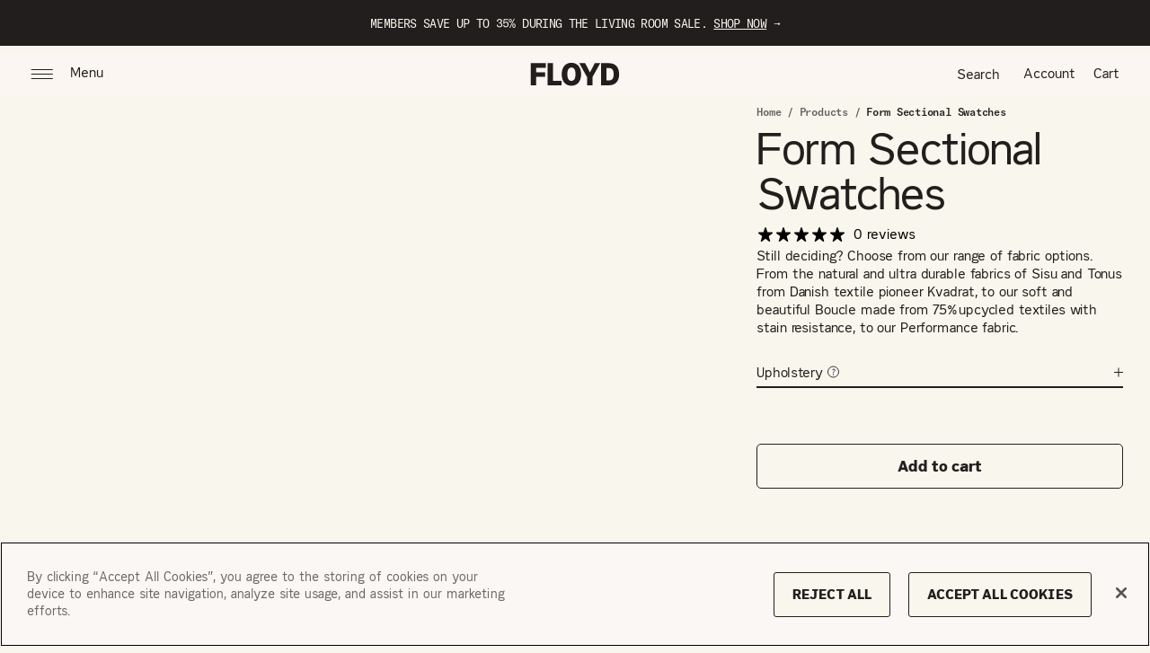

--- FILE ---
content_type: text/html; charset=utf-8
request_url: https://floydhome.com/products/swatches
body_size: 91794
content:
<!doctype html>
<html class='no-js' lang='en'>
  <head>
    <meta charset='utf-8'>
    <meta http-equiv='X-UA-Compatible' content='IE=edge'>
    <meta name='viewport' content='width=device-width,initial-scale=1'>
    <meta name='theme-color' content='#231e1e'>
    <link rel='canonical' href='https://floydhome.com/products/swatches'>
    <link
      rel='preconnect'
      href='https://cdn.shopify.com'
      crossorigin='anonymous'>
    <link
      rel='dns-prefetch'
      href='https://cdn.shopify.com'
      crossorigin='anonymous'>
    
    <link href="//floydhome.com/cdn/shop/t/354/assets/FloydGothic-Bold.woff?v=140703117720942801901700080795" as="font" crossorigin="anonymous" rel="preload">
    <link href="//floydhome.com/cdn/shop/t/354/assets/FloydGothic-Light.woff?v=92664034619552000721700080795" as="font" crossorigin="anonymous" rel="preload">
<link
        rel='icon'
        type='image/png'
        href='//floydhome.com/cdn/shop/files/favicon_2aedd7d4-69f4-43a9-a942-41734948e40c.png?crop=center&height=32&v=1739906090&width=32'>
      <link rel='apple-touch-icon' href='//floydhome.com/cdn/shop/files/favicon_2aedd7d4-69f4-43a9-a942-41734948e40c.png?crop=center&height=32&v=1739906090&width=32'>


    
            <!-- Start WKND tag. Deploy at the beginning of document head. -->
            <script>
                (function(d) {
                var e = d.createElement('script');
                e.src = d.location.protocol + '//tag.wknd.ai/5135/i.js';
                e.async = true;
                d.getElementsByTagName("head")[0].appendChild(e);
                }(document));
            </script>
            <!-- End WKND tag -->
        

    
            <!--
            Elevar Data Layer V2

            This file is automatically updated and should not be edited directly.

            https://knowledge.getelevar.com/how-to-customize-data-layer-version-2

            Updated: 2021-03-11 03:49:55+00:00
            Version: 2.19.0
            -->
            <!-- Google Tag Manager -->
            <script>
                (function(w,d,s,l,i){w[l]=w[l]||[];w[l].push({"gtm.start":
                new Date().getTime(),event:"gtm.js"});var f=d.getElementsByTagName(s)[0],
                j=d.createElement(s),dl=l!="dataLayer"?"&l="+l:"";j.async=true;j.src=
                "https://www.googletagmanager.com/gtm.js?id="+i+dl;f.parentNode.insertBefore(j,f);
                })(window,document,"script","dataLayer","GTM-TJCCH44");
            </script>
                <!-- End Google Tag Manager -->
            <script>
                window.dataLayer = window.dataLayer || [];
            </script>
            <script id="elevar-gtm-suite-config" type="application/json">{"gtm_id": "GTM-TJCCH44", "event_config": {"cart_reconcile": true, "cart_view": true, "checkout_complete": true, "checkout_step": true, "collection_view": true, "product_add_to_cart": true, "product_remove_from_cart": true, "product_select": true, "product_view": true, "search_results_view": true, "user": true}, "gtm_suite_script": "https://shopify-gtm-suite.getelevar.com/shops/d176416a0f29b7b9716e16b345c1cfc352f0eb1b/gtm-suite.js"}</script>
        

    
            <!-- Heap Tracking Code -->
            <script type="text/javascript">
                window.heap=window.heap||[],heap.load=function(e,t){window.heap.appid=e,window.heap.config=t=t||{};var r=t.forceSSL||"https:"===document.location.protocol,a=document.createElement("script");a.type="text/javascript",a.async=!0,a.src=(r?"https:":"http:")+"//cdn.heapanalytics.com/js/heap-"+e+".js";var n=document.getElementsByTagName("script")[0];n.parentNode.insertBefore(a,n);for(var o=function(e){return function(){heap.push([e].concat(Array.prototype.slice.call(arguments,0)))}},p=["addEventProperties","addUserProperties","clearEventProperties","identify","removeEventProperty","setEventProperties","track","unsetEventProperty"],c=0;c<p.length;c++)heap[p[c]]=o(p[c])};
                heap.load("1832343516");
                var customerEmail = '' || '';
                var customerId = '';
                heap.identify(customerEmail);
                heap.addUserProperties({'Name': '','email': customerEmail,'CustomerID':'','TotalSpent':''});
            </script>
        




    <title>Form Sectional Swatches</title>

    
      <meta name='description' content='Still deciding? Choose from our range of fabric options. From the natural and ultra durable fabrics of Sisu and Tonus from Danish textile pioneer Kvadrat, to our soft and beautiful Boucle made from 75% upcycled textiles with stain resistance, to our Performance fabric.'>
    

    

<meta property="og:site_name" content="Floyd Home">
<meta property="og:url" content="https://floydhome.com/products/swatches">
<meta property="og:title" content="Form Sectional Swatches">
<meta property="og:type" content="product">
<meta property="og:description" content="Still deciding? Choose from our range of fabric options. From the natural and ultra durable fabrics of Sisu and Tonus from Danish textile pioneer Kvadrat, to our soft and beautiful Boucle made from 75% upcycled textiles with stain resistance, to our Performance fabric."><meta property="og:image" content="http://floydhome.com/cdn/shop/products/green-blue-sisu-swatch_82c647ad-6f9b-444a-87b8-664679e4a93e.png?v=1719966557">
  <meta property="og:image:secure_url" content="https://floydhome.com/cdn/shop/products/green-blue-sisu-swatch_82c647ad-6f9b-444a-87b8-664679e4a93e.png?v=1719966557">
  <meta property="og:image:width" content="600">
  <meta property="og:image:height" content="600"><meta property="og:price:amount" content="0.00">
  <meta property="og:price:currency" content="USD"><meta name="twitter:card" content="summary_large_image">
<meta name="twitter:title" content="Form Sectional Swatches">
<meta name="twitter:description" content="Still deciding? Choose from our range of fabric options. From the natural and ultra durable fabrics of Sisu and Tonus from Danish textile pioneer Kvadrat, to our soft and beautiful Boucle made from 75% upcycled textiles with stain resistance, to our Performance fabric.">



<script type="application/ld+json">
    {
      "@context": "http://schema.org/",
      "@type": "Product",
      "name": "Form Sectional Swatches",
      "url": "https://floydhome.com/products/swatches",
      
      
      "image": [
        "https://floydhome.com/cdn/shop/products/green-blue-sisu-swatch_82c647ad-6f9b-444a-87b8-664679e4a93e_600x.png?v=1719966557"
      ],
      
      "description": "Still deciding? Choose from our range of fabric options. From the natural and ultra durable fabrics of Sisu and Tonus from Danish textile pioneer Kvadrat, to our soft and beautiful Boucle made from 75% upcycled textiles with stain resistance, to our Performance fabric.",
      
        "sku": "FSS-CFS-MN",
      
      
      
      "brand": {
        "@type": "Brand",
        "name": "RIZE-Parcel"
      },
      
        "offers": [
          
          {
            "@type" : "Offer",
            "availability" : "http://schema.org/InStock",
            "price" : "0.0",
            "priceCurrency" : "USD",
            "url" : "https://floydhome.com/products/swatches?variant=42810188660898",
            "itemOffered" :
            {
              "@type" : "Offer",
              
              
              "image": "http://floydhome.com/cdn/shop/products/Mineral_swatch_8a889db9-d399-4ad5-bb34-1a2e8b4ad8a2_1500x.jpg?v=1671655561",
              
              
              "name" : "Mineral",
              
              
              
              "sku": "FSS-CFS-MN",
              
              
              "weight": {
                "@type": "QuantitativeValue",
                
                "unitCode": "lb",
                
                "value": "0.3 lb"
              },
              
              "url": "https://floydhome.com/products/swatches?variant=42810188660898"
            }
          },
          
          {
            "@type" : "Offer",
            "availability" : "http://schema.org/InStock",
            "price" : "0.0",
            "priceCurrency" : "USD",
            "url" : "https://floydhome.com/products/swatches?variant=42810188693666",
            "itemOffered" :
            {
              "@type" : "Offer",
              
              
              "image": "http://floydhome.com/cdn/shop/products/Off_White_swatch_7aced665-2ff0-4835-ae93-4e53bfbc55b8_1500x.jpg?v=1671655561",
              
              
              "name" : "Off-White",
              
              
              
              "sku": "FSS-CFS-OW",
              
              
              "weight": {
                "@type": "QuantitativeValue",
                
                "unitCode": "lb",
                
                "value": "0.3 lb"
              },
              
              "url": "https://floydhome.com/products/swatches?variant=42810188693666"
            }
          },
          
          {
            "@type" : "Offer",
            "availability" : "http://schema.org/InStock",
            "price" : "0.0",
            "priceCurrency" : "USD",
            "url" : "https://floydhome.com/products/swatches?variant=42810188726434",
            "itemOffered" :
            {
              "@type" : "Offer",
              
              
              "image": "http://floydhome.com/cdn/shop/products/Charcoal_swatch_3cb584ae-0b10-4cff-8fb1-ccd8f7a1d448_1500x.jpg?v=1671655561",
              
              
              "name" : "Charcoal",
              
              
              
              "sku": "FSS-CFS-CL",
              
              
              "weight": {
                "@type": "QuantitativeValue",
                
                "unitCode": "lb",
                
                "value": "0.3 lb"
              },
              
              "url": "https://floydhome.com/products/swatches?variant=42810188726434"
            }
          },
          
          {
            "@type" : "Offer",
            "availability" : "http://schema.org/InStock",
            "price" : "0.0",
            "priceCurrency" : "USD",
            "url" : "https://floydhome.com/products/swatches?variant=42810188759202",
            "itemOffered" :
            {
              "@type" : "Offer",
              
              
              "image": "http://floydhome.com/cdn/shop/products/Marine_swatch_fcf939c6-705a-4345-b39f-f53abe1a394c_1500x.jpg?v=1671655561",
              
              
              "name" : "Marine",
              
              
              
              "sku": "FSS-CFS-MR",
              
              
              "weight": {
                "@type": "QuantitativeValue",
                
                "unitCode": "lb",
                
                "value": "0.3 lb"
              },
              
              "url": "https://floydhome.com/products/swatches?variant=42810188759202"
            }
          },
          
          {
            "@type" : "Offer",
            "availability" : "http://schema.org/InStock",
            "price" : "0.0",
            "priceCurrency" : "USD",
            "url" : "https://floydhome.com/products/swatches?variant=42810188791970",
            "itemOffered" :
            {
              "@type" : "Offer",
              
              
              "image": "http://floydhome.com/cdn/shop/products/1_Michelle_Gerard_Swatches_Cypress_Sectional-min_2100x.jpg?v=1671655561",
              
              
              "name" : "Cypress",
              
              
              
              "sku": "FSS-CFS-CP",
              
              
              "weight": {
                "@type": "QuantitativeValue",
                
                "unitCode": "lb",
                
                "value": "0.3 lb"
              },
              
              "url": "https://floydhome.com/products/swatches?variant=42810188791970"
            }
          },
          
          {
            "@type" : "Offer",
            "availability" : "http://schema.org/InStock",
            "price" : "0.0",
            "priceCurrency" : "USD",
            "url" : "https://floydhome.com/products/swatches?variant=46323662651554",
            "itemOffered" :
            {
              "@type" : "Offer",
              
              
              "image": "http://floydhome.com/cdn/shop/files/Crypton_Nomad_Snow_3024x.jpg?v=1749498780",
              
              
              "name" : "Snow",
              
              
              
              "sku": "FSS-CFS-SW",
              
              
              "weight": {
                "@type": "QuantitativeValue",
                
                "unitCode": "lb",
                
                "value": "0.3 lb"
              },
              
              "url": "https://floydhome.com/products/swatches?variant=46323662651554"
            }
          },
          
          {
            "@type" : "Offer",
            "availability" : "http://schema.org/InStock",
            "price" : "0.0",
            "priceCurrency" : "USD",
            "url" : "https://floydhome.com/products/swatches?variant=46323662684322",
            "itemOffered" :
            {
              "@type" : "Offer",
              
              
              "image": "http://floydhome.com/cdn/shop/files/Crypton_Nomad_Crema_3024x.jpg?v=1749498797",
              
              
              "name" : "Crema",
              
              
              
              "sku": "FSS-CFS-CA",
              
              
              "weight": {
                "@type": "QuantitativeValue",
                
                "unitCode": "lb",
                
                "value": "0.3 lb"
              },
              
              "url": "https://floydhome.com/products/swatches?variant=46323662684322"
            }
          },
          
          {
            "@type" : "Offer",
            "availability" : "http://schema.org/InStock",
            "price" : "0.0",
            "priceCurrency" : "USD",
            "url" : "https://floydhome.com/products/swatches?variant=46323662717090",
            "itemOffered" :
            {
              "@type" : "Offer",
              
              
              "image": "http://floydhome.com/cdn/shop/files/Crypton_Nomad_Fog_3024x.jpg?v=1749499963",
              
              
              "name" : "Fog",
              
              
              
              "sku": "FSS-CFS-FG",
              
              
              "weight": {
                "@type": "QuantitativeValue",
                
                "unitCode": "lb",
                
                "value": "0.3 lb"
              },
              
              "url": "https://floydhome.com/products/swatches?variant=46323662717090"
            }
          },
          
          {
            "@type" : "Offer",
            "availability" : "http://schema.org/InStock",
            "price" : "0.0",
            "priceCurrency" : "USD",
            "url" : "https://floydhome.com/products/swatches?variant=46323662749858",
            "itemOffered" :
            {
              "@type" : "Offer",
              
              
              "image": "http://floydhome.com/cdn/shop/files/Crypton_Nomad_Soft_Blue_3024x.jpg?v=1749499989",
              
              
              "name" : "Soft Blue",
              
              
              
              "sku": "FSS-CFS-SB",
              
              
              "weight": {
                "@type": "QuantitativeValue",
                
                "unitCode": "lb",
                
                "value": "0.3 lb"
              },
              
              "url": "https://floydhome.com/products/swatches?variant=46323662749858"
            }
          },
          
          {
            "@type" : "Offer",
            "availability" : "http://schema.org/InStock",
            "price" : "0.0",
            "priceCurrency" : "USD",
            "url" : "https://floydhome.com/products/swatches?variant=46323662782626",
            "itemOffered" :
            {
              "@type" : "Offer",
              
              
              "image": "http://floydhome.com/cdn/shop/files/Crypton_Nomad_Umami_3024x.jpg?v=1749500023",
              
              
              "name" : "Umami",
              
              
              
              "sku": "FSS-CFS-UM",
              
              
              "weight": {
                "@type": "QuantitativeValue",
                
                "unitCode": "lb",
                
                "value": "0.3 lb"
              },
              
              "url": "https://floydhome.com/products/swatches?variant=46323662782626"
            }
          },
          
          {
            "@type" : "Offer",
            "availability" : "http://schema.org/InStock",
            "price" : "0.0",
            "priceCurrency" : "USD",
            "url" : "https://floydhome.com/products/swatches?variant=42810188824738",
            "itemOffered" :
            {
              "@type" : "Offer",
              
              
              "image": "http://floydhome.com/cdn/shop/products/swatch-color-talc_a2b364ad-581e-42f6-bec7-e62deb25d9a7_600x.png?v=1671655561",
              
              
              "name" : "Talc",
              
              
              
              "sku": "FSS-CFS-SWTL",
              
              
              "weight": {
                "@type": "QuantitativeValue",
                
                "unitCode": "lb",
                
                "value": "0.3 lb"
              },
              
              "url": "https://floydhome.com/products/swatches?variant=42810188824738"
            }
          },
          
          {
            "@type" : "Offer",
            "availability" : "http://schema.org/InStock",
            "price" : "0.0",
            "priceCurrency" : "USD",
            "url" : "https://floydhome.com/products/swatches?variant=42810188857506",
            "itemOffered" :
            {
              "@type" : "Offer",
              
              
              "image": "http://floydhome.com/cdn/shop/products/boucle-pebble-swatch-cropped_650x.png?v=1671655561",
              
              
              "name" : "Pebble",
              
              
              
              "sku": "FSS-CFS-SWCO",
              
              
              "weight": {
                "@type": "QuantitativeValue",
                
                "unitCode": "lb",
                
                "value": "0.3 lb"
              },
              
              "url": "https://floydhome.com/products/swatches?variant=42810188857506"
            }
          },
          
          {
            "@type" : "Offer",
            "availability" : "http://schema.org/InStock",
            "price" : "0.0",
            "priceCurrency" : "USD",
            "url" : "https://floydhome.com/products/swatches?variant=46323662815394",
            "itemOffered" :
            {
              "@type" : "Offer",
              
              
              "image": "http://floydhome.com/cdn/shop/files/Crypton_Boucle_Oatmeal_600x.jpg?v=1749500055",
              
              
              "name" : "Oatmeal",
              
              
              
              "sku": "FSS-CFS-SWOM",
              
              
              "weight": {
                "@type": "QuantitativeValue",
                
                "unitCode": "lb",
                
                "value": "0.3 lb"
              },
              
              "url": "https://floydhome.com/products/swatches?variant=46323662815394"
            }
          },
          
          {
            "@type" : "Offer",
            "availability" : "http://schema.org/InStock",
            "price" : "0.0",
            "priceCurrency" : "USD",
            "url" : "https://floydhome.com/products/swatches?variant=42810188890274",
            "itemOffered" :
            {
              "@type" : "Offer",
              
              
              "image": "http://floydhome.com/cdn/shop/products/chestnut-tonus-swatch_f1f4977e-77f6-4984-9760-bdf7f74c0562_650x.png?v=1671655561",
              
              
              "name" : "Chestnut",
              
              
              
              "sku": "FSS-CFS-TNCN",
              
              
              "weight": {
                "@type": "QuantitativeValue",
                
                "unitCode": "lb",
                
                "value": "0.3 lb"
              },
              
              "url": "https://floydhome.com/products/swatches?variant=42810188890274"
            }
          },
          
          {
            "@type" : "Offer",
            "availability" : "http://schema.org/InStock",
            "price" : "0.0",
            "priceCurrency" : "USD",
            "url" : "https://floydhome.com/products/swatches?variant=42810188923042",
            "itemOffered" :
            {
              "@type" : "Offer",
              
              
              "image": "http://floydhome.com/cdn/shop/products/clay-tonus-swatch_dcfa2d2d-f4b8-4130-81e3-f5374ffca01c_650x.png?v=1671655561",
              
              
              "name" : "Clay",
              
              
              
              "sku": "FSS-CFS-TNCL",
              
              
              "weight": {
                "@type": "QuantitativeValue",
                
                "unitCode": "lb",
                
                "value": "0.3 lb"
              },
              
              "url": "https://floydhome.com/products/swatches?variant=42810188923042"
            }
          },
          
          {
            "@type" : "Offer",
            "availability" : "http://schema.org/InStock",
            "price" : "0.0",
            "priceCurrency" : "USD",
            "url" : "https://floydhome.com/products/swatches?variant=42810188955810",
            "itemOffered" :
            {
              "@type" : "Offer",
              
              
              "image": "http://floydhome.com/cdn/shop/products/cobalt-tonus-swatch_b0e33445-9420-4ab2-ba9d-79352880fa99_600x.png?v=1671655561",
              
              
              "name" : "Cobalt",
              
              
              
              "sku": "FSS-CFS-TNMN",
              
              
              "weight": {
                "@type": "QuantitativeValue",
                
                "unitCode": "lb",
                
                "value": "0.3 lb"
              },
              
              "url": "https://floydhome.com/products/swatches?variant=42810188955810"
            }
          },
          
          {
            "@type" : "Offer",
            "availability" : "http://schema.org/InStock",
            "price" : "0.0",
            "priceCurrency" : "USD",
            "url" : "https://floydhome.com/products/swatches?variant=42810188988578",
            "itemOffered" :
            {
              "@type" : "Offer",
              
              
              "image": "http://floydhome.com/cdn/shop/products/mint-tonus-swatch_30dda581-b658-41f0-88a9-212fec702b99_600x.png?v=1671655561",
              
              
              "name" : "Mint",
              
              
              
              "sku": "FSS-CFS-TNMT",
              
              
              "weight": {
                "@type": "QuantitativeValue",
                
                "unitCode": "lb",
                
                "value": "0.3 lb"
              },
              
              "url": "https://floydhome.com/products/swatches?variant=42810188988578"
            }
          },
          
          {
            "@type" : "Offer",
            "availability" : "http://schema.org/InStock",
            "price" : "0.0",
            "priceCurrency" : "USD",
            "url" : "https://floydhome.com/products/swatches?variant=42810189021346",
            "itemOffered" :
            {
              "@type" : "Offer",
              
              
              "image": "http://floydhome.com/cdn/shop/products/mushroom-tonus-swatch_236319d9-5bde-4b90-ad57-5e32660743ab_600x.png?v=1671655561",
              
              
              "name" : "Mushroom",
              
              
              
              "sku": "FSS-CFS-TNMR",
              
              
              "weight": {
                "@type": "QuantitativeValue",
                
                "unitCode": "lb",
                
                "value": "0.3 lb"
              },
              
              "url": "https://floydhome.com/products/swatches?variant=42810189021346"
            }
          },
          
          {
            "@type" : "Offer",
            "availability" : "http://schema.org/InStock",
            "price" : "0.0",
            "priceCurrency" : "USD",
            "url" : "https://floydhome.com/products/swatches?variant=42810189054114",
            "itemOffered" :
            {
              "@type" : "Offer",
              
              
              "image": "http://floydhome.com/cdn/shop/products/slate-tonus-swatch_4b616416-6f68-4d3c-90ba-0b467d6bd179_600x.png?v=1671655561",
              
              
              "name" : "Slate",
              
              
              
              "sku": "FSS-CFS-TNSL",
              
              
              "weight": {
                "@type": "QuantitativeValue",
                
                "unitCode": "lb",
                
                "value": "0.3 lb"
              },
              
              "url": "https://floydhome.com/products/swatches?variant=42810189054114"
            }
          },
          
          {
            "@type" : "Offer",
            "availability" : "http://schema.org/InStock",
            "price" : "0.0",
            "priceCurrency" : "USD",
            "url" : "https://floydhome.com/products/swatches?variant=42810189086882",
            "itemOffered" :
            {
              "@type" : "Offer",
              
              
              "image": "http://floydhome.com/cdn/shop/products/terracotta-tonus-swatch_4cd0a38b-303a-41ba-906c-6b2c13e3c4e8_600x.png?v=1671655561",
              
              
              "name" : "Terra Cotta",
              
              
              
              "sku": "FSS-CFS-TNTC",
              
              
              "weight": {
                "@type": "QuantitativeValue",
                
                "unitCode": "lb",
                
                "value": "0.3 lb"
              },
              
              "url": "https://floydhome.com/products/swatches?variant=42810189086882"
            }
          },
          
          {
            "@type" : "Offer",
            "availability" : "http://schema.org/InStock",
            "price" : "0.0",
            "priceCurrency" : "USD",
            "url" : "https://floydhome.com/products/swatches?variant=42810189119650",
            "itemOffered" :
            {
              "@type" : "Offer",
              
              
              "image": "http://floydhome.com/cdn/shop/products/black-white-sisu-swatch_5ffdc7fd-8b54-4e97-a4db-b1a1270bde9c_600x.png?v=1671655561",
              
              
              "name" : "Black/White",
              
              
              
              "sku": "FSS-CFS-SSBW",
              
              
              "weight": {
                "@type": "QuantitativeValue",
                
                "unitCode": "lb",
                
                "value": "0.3 lb"
              },
              
              "url": "https://floydhome.com/products/swatches?variant=42810189119650"
            }
          },
          
          {
            "@type" : "Offer",
            "availability" : "http://schema.org/InStock",
            "price" : "0.0",
            "priceCurrency" : "USD",
            "url" : "https://floydhome.com/products/swatches?variant=42810189152418",
            "itemOffered" :
            {
              "@type" : "Offer",
              
              
              "image": "http://floydhome.com/cdn/shop/products/blue-red-sisu-swatch_3b78d1f5-3a3c-4c92-847e-6719c82c79ad_600x.png?v=1671655561",
              
              
              "name" : "Blue/Red",
              
              
              
              "sku": "FSS-CFS-SSBR",
              
              
              "weight": {
                "@type": "QuantitativeValue",
                
                "unitCode": "lb",
                
                "value": "0.3 lb"
              },
              
              "url": "https://floydhome.com/products/swatches?variant=42810189152418"
            }
          },
          
          {
            "@type" : "Offer",
            "availability" : "http://schema.org/InStock",
            "price" : "0.0",
            "priceCurrency" : "USD",
            "url" : "https://floydhome.com/products/swatches?variant=42810189185186",
            "itemOffered" :
            {
              "@type" : "Offer",
              
              
              "image": "http://floydhome.com/cdn/shop/products/gray-tan-sisu-swatch_7a6f4e28-edd8-4845-9e10-f43b60bd3afa_600x.png?v=1671655561",
              
              
              "name" : "Grey/Tan",
              
              
              
              "sku": "FSS-CFS-SSTG",
              
              
              "weight": {
                "@type": "QuantitativeValue",
                
                "unitCode": "lb",
                
                "value": "0.3 lb"
              },
              
              "url": "https://floydhome.com/products/swatches?variant=42810189185186"
            }
          },
          
          {
            "@type" : "Offer",
            "availability" : "http://schema.org/InStock",
            "price" : "0.0",
            "priceCurrency" : "USD",
            "url" : "https://floydhome.com/products/swatches?variant=42810189217954",
            "itemOffered" :
            {
              "@type" : "Offer",
              
              
              "image": "http://floydhome.com/cdn/shop/products/green-blue-sisu-swatch_82c647ad-6f9b-444a-87b8-664679e4a93e_600x.png?v=1719966557",
              
              
              "name" : "Green/Blue",
              
              
              
              "sku": "FSS-CFS-SSGB",
              
              
              "weight": {
                "@type": "QuantitativeValue",
                
                "unitCode": "lb",
                
                "value": "0.3 lb"
              },
              
              "url": "https://floydhome.com/products/swatches?variant=42810189217954"
            }
          },
          
          {
            "@type" : "Offer",
            "availability" : "http://schema.org/InStock",
            "price" : "0.0",
            "priceCurrency" : "USD",
            "url" : "https://floydhome.com/products/swatches?variant=42810189250722",
            "itemOffered" :
            {
              "@type" : "Offer",
              
              
              "image": "http://floydhome.com/cdn/shop/products/swatch-color-pink-orange_87313120-c428-4721-abfd-f68e6703a7b5_600x.png?v=1719966557",
              
              
              "name" : "Pink/Orange",
              
              
              
              "sku": "FSS-CFS-SSPO",
              
              
              "weight": {
                "@type": "QuantitativeValue",
                
                "unitCode": "lb",
                
                "value": "0.3 lb"
              },
              
              "url": "https://floydhome.com/products/swatches?variant=42810189250722"
            }
          }
          
        ]
      
    }
  </script>

<style>
  @font-face {
    font-family: 'Floyd Gothic';
    src: url(//floydhome.com/cdn/shop/t/354/assets/FloydGothic-Light.woff?v=92664034619552000721700080795) format('woff');
    font-weight: 300;
    font-style: normal;
    font-display: swap;
  }

  @font-face {
    font-family: 'Floyd Gothic';
    src: url(//floydhome.com/cdn/shop/t/354/assets/FloydGothic-Bold.woff?v=140703117720942801901700080795) format('woff');
    font-weight: 700;
    font-style: normal;
    font-display: swap;
  }

  @font-face {
    font-family: 'Floyd Inktrap';
    src: url(//floydhome.com/cdn/shop/t/354/assets/FloydGothicInktrap-Bold.woff?v=34841674256570663161700080795) format('woff');
    font-weight: 700;
    font-style: normal;
    font-display: swap;
  }

  @font-face {
    font-family: 'GT America Mono';
    src: url(//floydhome.com/cdn/shop/t/354/assets/GT-America-Mono-Regular.woff?v=112422084591746544061700080795) format('woff');
    font-weight: 400;
    font-style: normal;
    font-display: swap;
  }

  @font-face {
    font-family: 'GT America Mono';
    src: url(//floydhome.com/cdn/shop/t/354/assets/GT-America-Mono-Medium.woff?v=115055093783484029331700080795) format('woff');
    font-weight: 500;
    font-style: normal;
    font-display: swap;
  }

  @font-face {
    font-family: 'Inter';
    src: url(//floydhome.com/cdn/shop/t/354/assets/Inter-LightItalic.woff?v=50212160092688673261700080795) format('woff');
    font-weight: 300;
    font-style: italic;
    font-display: swap;
  }
</style>

    <style>
  :root {
    --color-primary: #231e1e;
    --color-secondary: #ff5436;
    --color-tertiary: #d8d4c4;
    --color-ink: #231e1e;
    --color-subdued: #7e7b71;
    --color-neutral: #9e998f;
    --color-light: #f8f6ed;
    --color-reverse: #f8f6ed;
    --color-brand-black: #231E1E;
    --color-brand-gray: #7E7B71;
    --color-brand-light-gray: #ACA899;
    --color-black: #000000;
    --color-white: #FFFFFF;
    --color-focus: #1351ee;
    --color-error: #ff5436;
    --color-success: #6cc847;
    --color-vintage: #F8F6ED;
    --color-gray: #B7B2B0;
    --color-floyd-dark-grey: #777574;
    --color-floyd-light-grey: #E8E8E8;
    --color-floyd-background: #f8f6ed;
    --color-floyd-red: #EF4123;
    --color-floyd-green: #386641;
    --color-floyd-black: #333333;
    --color-facet: #D8D4C4;
    --color-graphite: #1A1817;
    --color-button-ink: #020000;
    --color-bg: #FBF6F1;
    --color-medium-creme: #EFEAE8;
    --color-subdued: #605F5E;
    --color-membership-green: #D5FA44;
  }
</style>
    <style > :root
{
  --shogun-share: none
  ;
  --shogun-tag: none
  ;
  --shogun-widget: none
  ;
  --shogun_related_post: none
  ;
  --shogun_duplicated_images: none
  ;
}
</style>
    
<script>
    var __GLOBAL__ = {}
</script>
    

<script>const langIndex = {};langIndex["general.search.terms.no_results"]="No results for";langIndex["general.search.terms.no_results_terms"]="No results for “{{ terms }}”";langIndex["general.search.terms.no_results_description"]="It looks like this search returned no results, but don&#39;t worry, we&#39;ll find you something just as good.";langIndex["general.search.view_all_results"]="View All Results";langIndex["general.search.load_more"]="Load More";__GLOBAL__.translate=langIndex;</script>
<script>
/**
 * Adds a "dot.notaion.object" value into an object, this will rewrite that object
 *
 * @param {String} path
 * @param {*} val
 * @param {Object} obj
 */
 const parseDotNotation = (path, val, obj) => {
    let currentObj = obj
    const keys = path.split('.')
    let i
    const l = Math.max(1, keys.length - 1)
    let key
    for (i = 0; i < l; ++i) {
      key = keys[i]
      currentObj[key] = currentObj[key] || {}
      currentObj = currentObj[key]
    }
    currentObj[keys[i]] = val
    delete obj[path]
  }

  /**
   * Converts HTML entities to characters (ex: &quote; to ")
   *
   * @param {String} str
   */
  const decodeHTMLEntities = (str) => {
    if (str && typeof str === 'string') {
      const element = document.createElement('div')

      // strip script/html tags
      str = str.replace(/<script[^>]*>([\S\s]*?)<\/script>/gim, '')
      str = str.replace(/<\/?\w(?:[^"'>]|"[^"]*"|'[^']*')*>/gim, '')
      element.innerHTML = str
      str = element.textContent
      element.textContent = ''
    }

    return str
  }

  /**
   * Converts __GLOBAL__.langMessages "dot.notation.key"
   * into a real object in order to be used by i18n
   */
  const parseLangStrings = () => {
    const translate = {}
    let i
    for (i in __GLOBAL__.translate) {
      parseDotNotation(i, decodeHTMLEntities(__GLOBAL__.translate[i]), translate)
    }
    __GLOBAL__.translate = translate
  }

  parseLangStrings()
</script>
    <link href="//floydhome.com/cdn/shop/t/354/assets/normalize.min.css?v=167948507464187660771700080795" rel="stylesheet" type="text/css" media="all" />
    <link href="//floydhome.com/cdn/shop/t/354/assets/base.css?v=36184636929116955451759152359" rel="stylesheet" type="text/css" media="all" />
    <link href="//floydhome.com/cdn/shop/t/354/assets/gorgias.css?v=100278865915713808461747750186" rel="stylesheet" type="text/css" media="all" />
    <link href="//floydhome.com/cdn/shop/t/354/assets/grid.css?v=44650542186239941241766565897" rel="stylesheet" type="text/css" media="all" />
    <link href="//floydhome.com/cdn/shop/t/354/assets/component-quantity-selector.css?v=83762118385364918911700080795" rel="stylesheet" type="text/css" media="all" />
    <link href="//floydhome.com/cdn/shop/t/354/assets/announcement-bar.css?v=104069247258617786691700080795" rel="stylesheet" type="text/css" media="all" />
<script> 


const __FORMAT_MONEY__="${{amount}}";
</script>
    <script src="https://unpkg.com/petite-vue@0.4.1/dist/petite-vue.iife.js" defer="defer"></script>
<script src="//floydhome.com/cdn/shop/t/354/assets/pvue.js?v=18419179651147120221700080795" defer="defer"></script><script>
  addEventListener('DOMContentLoaded', () => {
    if (document.querySelectorAll('[v-scope]').length) createApp().mount()
  });
</script><style>
  [v-cloak] {
    visibility: hidden !important;
  }
  [v-cloak][v-show],
  [v-cloak][v-if] {
    display: none !important;
  }
</style>

    <script src='//floydhome.com/cdn/shop/t/354/assets/viewport-listener.js?v=88629441726216224631700080795' defer='defer'></script>
    <script src='//floydhome.com/cdn/shop/t/354/assets/helpers.js?v=53235458342103730771700080795' defer='defer'></script>
    <script src='//floydhome.com/cdn/shop/t/354/assets/products.js?v=69811343857581904691763138318' defer='defer'></script>
    <script src='//floydhome.com/cdn/shop/t/354/assets/flickity.js?v=144496851671133879241700080795' defer='defer'></script>
    <script src='//floydhome.com/cdn/shop/t/354/assets/cart.js?v=124755756697111318871768478768' defer='defer'></script>
    <script>
      __CART__ ={
  "cart": {"note":null,"attributes":{},"original_total_price":0,"total_price":0,"total_discount":0,"total_weight":0.0,"item_count":0,"items":[],"requires_shipping":false,"currency":"USD","items_subtotal_price":0,"cart_level_discount_applications":[],"checkout_charge_amount":0},
  "restrictions": [{
        "products": ["swatches","the-sink-down-sectional-swatches","copy-of-the-gere-easy-chair-swivel","sofa-2-0-swatches","soft-serve-sectional-swatches"],
        "message": "The maximum number of swatches have been added to cart.",
        "max_items": 5
      }],
}</script>

    <script>
      document.documentElement.className = document.documentElement.className.replace('no-js', 'js')
    </script><script
        src='https://staticw2.yotpo.com/VAS1bHrbuXKRfx7CgyJy1DWZcZ5drfzppm9T7bVL/widget.js'
        type='text/javascript'
        defer='defer'
        async></script><script>window.performance && window.performance.mark && window.performance.mark('shopify.content_for_header.start');</script><meta name="facebook-domain-verification" content="q5k821gljo2e80nyv0nqo69wcgbprf">
<meta id="shopify-digital-wallet" name="shopify-digital-wallet" content="/46217068706/digital_wallets/dialog">
<meta name="shopify-checkout-api-token" content="a89468f33bb6a48a0db09360abcd89fb">
<link rel="alternate" type="application/json+oembed" href="https://floydhome.com/products/swatches.oembed">
<script async="async" src="/checkouts/internal/preloads.js?locale=en-US"></script>
<link rel="preconnect" href="https://shop.app" crossorigin="anonymous">
<script async="async" src="https://shop.app/checkouts/internal/preloads.js?locale=en-US&shop_id=46217068706" crossorigin="anonymous"></script>
<script id="apple-pay-shop-capabilities" type="application/json">{"shopId":46217068706,"countryCode":"US","currencyCode":"USD","merchantCapabilities":["supports3DS"],"merchantId":"gid:\/\/shopify\/Shop\/46217068706","merchantName":"Floyd Home","requiredBillingContactFields":["postalAddress","email","phone"],"requiredShippingContactFields":["postalAddress","email","phone"],"shippingType":"shipping","supportedNetworks":["visa","masterCard","amex","discover","elo","jcb"],"total":{"type":"pending","label":"Floyd Home","amount":"1.00"},"shopifyPaymentsEnabled":true,"supportsSubscriptions":true}</script>
<script id="shopify-features" type="application/json">{"accessToken":"a89468f33bb6a48a0db09360abcd89fb","betas":["rich-media-storefront-analytics"],"domain":"floydhome.com","predictiveSearch":true,"shopId":46217068706,"locale":"en"}</script>
<script>var Shopify = Shopify || {};
Shopify.shop = "floyd-home.myshopify.com";
Shopify.locale = "en";
Shopify.currency = {"active":"USD","rate":"1.0"};
Shopify.country = "US";
Shopify.theme = {"name":"Easy Chair Launch floyd-home\/production","id":133721587874,"schema_name":"HH Floyd","schema_version":"1.0.0","theme_store_id":null,"role":"main"};
Shopify.theme.handle = "null";
Shopify.theme.style = {"id":null,"handle":null};
Shopify.cdnHost = "floydhome.com/cdn";
Shopify.routes = Shopify.routes || {};
Shopify.routes.root = "/";</script>
<script type="module">!function(o){(o.Shopify=o.Shopify||{}).modules=!0}(window);</script>
<script>!function(o){function n(){var o=[];function n(){o.push(Array.prototype.slice.apply(arguments))}return n.q=o,n}var t=o.Shopify=o.Shopify||{};t.loadFeatures=n(),t.autoloadFeatures=n()}(window);</script>
<script>
  window.ShopifyPay = window.ShopifyPay || {};
  window.ShopifyPay.apiHost = "shop.app\/pay";
  window.ShopifyPay.redirectState = null;
</script>
<script id="shop-js-analytics" type="application/json">{"pageType":"product"}</script>
<script defer="defer" async type="module" src="//floydhome.com/cdn/shopifycloud/shop-js/modules/v2/client.init-shop-cart-sync_C5BV16lS.en.esm.js"></script>
<script defer="defer" async type="module" src="//floydhome.com/cdn/shopifycloud/shop-js/modules/v2/chunk.common_CygWptCX.esm.js"></script>
<script type="module">
  await import("//floydhome.com/cdn/shopifycloud/shop-js/modules/v2/client.init-shop-cart-sync_C5BV16lS.en.esm.js");
await import("//floydhome.com/cdn/shopifycloud/shop-js/modules/v2/chunk.common_CygWptCX.esm.js");

  window.Shopify.SignInWithShop?.initShopCartSync?.({"fedCMEnabled":true,"windoidEnabled":true});

</script>
<script defer="defer" async type="module" src="//floydhome.com/cdn/shopifycloud/shop-js/modules/v2/client.payment-terms_CZxnsJam.en.esm.js"></script>
<script defer="defer" async type="module" src="//floydhome.com/cdn/shopifycloud/shop-js/modules/v2/chunk.common_CygWptCX.esm.js"></script>
<script defer="defer" async type="module" src="//floydhome.com/cdn/shopifycloud/shop-js/modules/v2/chunk.modal_D71HUcav.esm.js"></script>
<script type="module">
  await import("//floydhome.com/cdn/shopifycloud/shop-js/modules/v2/client.payment-terms_CZxnsJam.en.esm.js");
await import("//floydhome.com/cdn/shopifycloud/shop-js/modules/v2/chunk.common_CygWptCX.esm.js");
await import("//floydhome.com/cdn/shopifycloud/shop-js/modules/v2/chunk.modal_D71HUcav.esm.js");

  
</script>
<script>
  window.Shopify = window.Shopify || {};
  if (!window.Shopify.featureAssets) window.Shopify.featureAssets = {};
  window.Shopify.featureAssets['shop-js'] = {"shop-cart-sync":["modules/v2/client.shop-cart-sync_ZFArdW7E.en.esm.js","modules/v2/chunk.common_CygWptCX.esm.js"],"init-fed-cm":["modules/v2/client.init-fed-cm_CmiC4vf6.en.esm.js","modules/v2/chunk.common_CygWptCX.esm.js"],"shop-button":["modules/v2/client.shop-button_tlx5R9nI.en.esm.js","modules/v2/chunk.common_CygWptCX.esm.js"],"shop-cash-offers":["modules/v2/client.shop-cash-offers_DOA2yAJr.en.esm.js","modules/v2/chunk.common_CygWptCX.esm.js","modules/v2/chunk.modal_D71HUcav.esm.js"],"init-windoid":["modules/v2/client.init-windoid_sURxWdc1.en.esm.js","modules/v2/chunk.common_CygWptCX.esm.js"],"shop-toast-manager":["modules/v2/client.shop-toast-manager_ClPi3nE9.en.esm.js","modules/v2/chunk.common_CygWptCX.esm.js"],"init-shop-email-lookup-coordinator":["modules/v2/client.init-shop-email-lookup-coordinator_B8hsDcYM.en.esm.js","modules/v2/chunk.common_CygWptCX.esm.js"],"init-shop-cart-sync":["modules/v2/client.init-shop-cart-sync_C5BV16lS.en.esm.js","modules/v2/chunk.common_CygWptCX.esm.js"],"avatar":["modules/v2/client.avatar_BTnouDA3.en.esm.js"],"pay-button":["modules/v2/client.pay-button_FdsNuTd3.en.esm.js","modules/v2/chunk.common_CygWptCX.esm.js"],"init-customer-accounts":["modules/v2/client.init-customer-accounts_DxDtT_ad.en.esm.js","modules/v2/client.shop-login-button_C5VAVYt1.en.esm.js","modules/v2/chunk.common_CygWptCX.esm.js","modules/v2/chunk.modal_D71HUcav.esm.js"],"init-shop-for-new-customer-accounts":["modules/v2/client.init-shop-for-new-customer-accounts_ChsxoAhi.en.esm.js","modules/v2/client.shop-login-button_C5VAVYt1.en.esm.js","modules/v2/chunk.common_CygWptCX.esm.js","modules/v2/chunk.modal_D71HUcav.esm.js"],"shop-login-button":["modules/v2/client.shop-login-button_C5VAVYt1.en.esm.js","modules/v2/chunk.common_CygWptCX.esm.js","modules/v2/chunk.modal_D71HUcav.esm.js"],"init-customer-accounts-sign-up":["modules/v2/client.init-customer-accounts-sign-up_CPSyQ0Tj.en.esm.js","modules/v2/client.shop-login-button_C5VAVYt1.en.esm.js","modules/v2/chunk.common_CygWptCX.esm.js","modules/v2/chunk.modal_D71HUcav.esm.js"],"shop-follow-button":["modules/v2/client.shop-follow-button_Cva4Ekp9.en.esm.js","modules/v2/chunk.common_CygWptCX.esm.js","modules/v2/chunk.modal_D71HUcav.esm.js"],"checkout-modal":["modules/v2/client.checkout-modal_BPM8l0SH.en.esm.js","modules/v2/chunk.common_CygWptCX.esm.js","modules/v2/chunk.modal_D71HUcav.esm.js"],"lead-capture":["modules/v2/client.lead-capture_Bi8yE_yS.en.esm.js","modules/v2/chunk.common_CygWptCX.esm.js","modules/v2/chunk.modal_D71HUcav.esm.js"],"shop-login":["modules/v2/client.shop-login_D6lNrXab.en.esm.js","modules/v2/chunk.common_CygWptCX.esm.js","modules/v2/chunk.modal_D71HUcav.esm.js"],"payment-terms":["modules/v2/client.payment-terms_CZxnsJam.en.esm.js","modules/v2/chunk.common_CygWptCX.esm.js","modules/v2/chunk.modal_D71HUcav.esm.js"]};
</script>
<script>(function() {
  var isLoaded = false;
  function asyncLoad() {
    if (isLoaded) return;
    isLoaded = true;
    var urls = ["https:\/\/str.rise-ai.com\/?shop=floyd-home.myshopify.com","https:\/\/strn.rise-ai.com\/?shop=floyd-home.myshopify.com","https:\/\/ottawa.getmulberry.com\/app\/adapter.js?shop=floyd-home.myshopify.com","https:\/\/d2hrivdxn8ekm8.cloudfront.net\/tatari-shopify\/tracker-snippet-latest.min.js?tatari-token=93b65655-84bb-441b-a3a0-1587ca9aeea5\u0026shop=floyd-home.myshopify.com","https:\/\/tools.luckyorange.com\/core\/lo.js?site-id=00a71aad\u0026shop=floyd-home.myshopify.com","\/\/cdn.shopify.com\/proxy\/f03532a1e7f066bc153efa1b6da9aea0bb9b65419cb5aa904668fddc1eedd5f1\/bingshoppingtool-t2app-prod.trafficmanager.net\/uet\/tracking_script?shop=floyd-home.myshopify.com\u0026sp-cache-control=cHVibGljLCBtYXgtYWdlPTkwMA","https:\/\/static.shareasale.com\/json\/shopify\/shareasale-tracking.js?sasmid=88844\u0026ssmtid=19038\u0026shop=floyd-home.myshopify.com","https:\/\/na.shgcdn3.com\/pixel-collector.js?shop=floyd-home.myshopify.com","https:\/\/config.gorgias.chat\/bundle-loader\/01HSE6P5E1PNYYKTK0FQDSSTT1?source=shopify1click\u0026shop=floyd-home.myshopify.com","\/\/cdn.shopify.com\/proxy\/832ddf93db7d4d86f36544fbe74ba69567aeae4374277bd9247c7fed0de098bc\/d1639lhkj5l89m.cloudfront.net\/js\/storefront\/uppromote.js?shop=floyd-home.myshopify.com\u0026sp-cache-control=cHVibGljLCBtYXgtYWdlPTkwMA","https:\/\/cdn.9gtb.com\/loader.js?g_cvt_id=9a56001a-544f-40f2-9099-2feeffa592b5\u0026shop=floyd-home.myshopify.com"];
    for (var i = 0; i < urls.length; i++) {
      var s = document.createElement('script');
      s.type = 'text/javascript';
      s.async = true;
      s.src = urls[i];
      var x = document.getElementsByTagName('script')[0];
      x.parentNode.insertBefore(s, x);
    }
  };
  if(window.attachEvent) {
    window.attachEvent('onload', asyncLoad);
  } else {
    window.addEventListener('load', asyncLoad, false);
  }
})();</script>
<script id="__st">var __st={"a":46217068706,"offset":-18000,"reqid":"b4111f10-ab5c-49a3-a047-0a8ee20992eb-1768660067","pageurl":"floydhome.com\/products\/swatches","u":"d94e2196d508","p":"product","rtyp":"product","rid":7725383811234};</script>
<script>window.ShopifyPaypalV4VisibilityTracking = true;</script>
<script id="form-persister">!function(){'use strict';const t='contact',e='new_comment',n=[[t,t],['blogs',e],['comments',e],[t,'customer']],o='password',r='form_key',c=['recaptcha-v3-token','g-recaptcha-response','h-captcha-response',o],s=()=>{try{return window.sessionStorage}catch{return}},i='__shopify_v',u=t=>t.elements[r],a=function(){const t=[...n].map((([t,e])=>`form[action*='/${t}']:not([data-nocaptcha='true']) input[name='form_type'][value='${e}']`)).join(',');var e;return e=t,()=>e?[...document.querySelectorAll(e)].map((t=>t.form)):[]}();function m(t){const e=u(t);a().includes(t)&&(!e||!e.value)&&function(t){try{if(!s())return;!function(t){const e=s();if(!e)return;const n=u(t);if(!n)return;const o=n.value;o&&e.removeItem(o)}(t);const e=Array.from(Array(32),(()=>Math.random().toString(36)[2])).join('');!function(t,e){u(t)||t.append(Object.assign(document.createElement('input'),{type:'hidden',name:r})),t.elements[r].value=e}(t,e),function(t,e){const n=s();if(!n)return;const r=[...t.querySelectorAll(`input[type='${o}']`)].map((({name:t})=>t)),u=[...c,...r],a={};for(const[o,c]of new FormData(t).entries())u.includes(o)||(a[o]=c);n.setItem(e,JSON.stringify({[i]:1,action:t.action,data:a}))}(t,e)}catch(e){console.error('failed to persist form',e)}}(t)}const f=t=>{if('true'===t.dataset.persistBound)return;const e=function(t,e){const n=function(t){return'function'==typeof t.submit?t.submit:HTMLFormElement.prototype.submit}(t).bind(t);return function(){let t;return()=>{t||(t=!0,(()=>{try{e(),n()}catch(t){(t=>{console.error('form submit failed',t)})(t)}})(),setTimeout((()=>t=!1),250))}}()}(t,(()=>{m(t)}));!function(t,e){if('function'==typeof t.submit&&'function'==typeof e)try{t.submit=e}catch{}}(t,e),t.addEventListener('submit',(t=>{t.preventDefault(),e()})),t.dataset.persistBound='true'};!function(){function t(t){const e=(t=>{const e=t.target;return e instanceof HTMLFormElement?e:e&&e.form})(t);e&&m(e)}document.addEventListener('submit',t),document.addEventListener('DOMContentLoaded',(()=>{const e=a();for(const t of e)f(t);var n;n=document.body,new window.MutationObserver((t=>{for(const e of t)if('childList'===e.type&&e.addedNodes.length)for(const t of e.addedNodes)1===t.nodeType&&'FORM'===t.tagName&&a().includes(t)&&f(t)})).observe(n,{childList:!0,subtree:!0,attributes:!1}),document.removeEventListener('submit',t)}))}()}();</script>
<script integrity="sha256-4kQ18oKyAcykRKYeNunJcIwy7WH5gtpwJnB7kiuLZ1E=" data-source-attribution="shopify.loadfeatures" defer="defer" src="//floydhome.com/cdn/shopifycloud/storefront/assets/storefront/load_feature-a0a9edcb.js" crossorigin="anonymous"></script>
<script crossorigin="anonymous" defer="defer" src="//floydhome.com/cdn/shopifycloud/storefront/assets/shopify_pay/storefront-65b4c6d7.js?v=20250812"></script>
<script data-source-attribution="shopify.dynamic_checkout.dynamic.init">var Shopify=Shopify||{};Shopify.PaymentButton=Shopify.PaymentButton||{isStorefrontPortableWallets:!0,init:function(){window.Shopify.PaymentButton.init=function(){};var t=document.createElement("script");t.src="https://floydhome.com/cdn/shopifycloud/portable-wallets/latest/portable-wallets.en.js",t.type="module",document.head.appendChild(t)}};
</script>
<script data-source-attribution="shopify.dynamic_checkout.buyer_consent">
  function portableWalletsHideBuyerConsent(e){var t=document.getElementById("shopify-buyer-consent"),n=document.getElementById("shopify-subscription-policy-button");t&&n&&(t.classList.add("hidden"),t.setAttribute("aria-hidden","true"),n.removeEventListener("click",e))}function portableWalletsShowBuyerConsent(e){var t=document.getElementById("shopify-buyer-consent"),n=document.getElementById("shopify-subscription-policy-button");t&&n&&(t.classList.remove("hidden"),t.removeAttribute("aria-hidden"),n.addEventListener("click",e))}window.Shopify?.PaymentButton&&(window.Shopify.PaymentButton.hideBuyerConsent=portableWalletsHideBuyerConsent,window.Shopify.PaymentButton.showBuyerConsent=portableWalletsShowBuyerConsent);
</script>
<script data-source-attribution="shopify.dynamic_checkout.cart.bootstrap">document.addEventListener("DOMContentLoaded",(function(){function t(){return document.querySelector("shopify-accelerated-checkout-cart, shopify-accelerated-checkout")}if(t())Shopify.PaymentButton.init();else{new MutationObserver((function(e,n){t()&&(Shopify.PaymentButton.init(),n.disconnect())})).observe(document.body,{childList:!0,subtree:!0})}}));
</script>
<link id="shopify-accelerated-checkout-styles" rel="stylesheet" media="screen" href="https://floydhome.com/cdn/shopifycloud/portable-wallets/latest/accelerated-checkout-backwards-compat.css" crossorigin="anonymous">
<style id="shopify-accelerated-checkout-cart">
        #shopify-buyer-consent {
  margin-top: 1em;
  display: inline-block;
  width: 100%;
}

#shopify-buyer-consent.hidden {
  display: none;
}

#shopify-subscription-policy-button {
  background: none;
  border: none;
  padding: 0;
  text-decoration: underline;
  font-size: inherit;
  cursor: pointer;
}

#shopify-subscription-policy-button::before {
  box-shadow: none;
}

      </style>

<script>window.performance && window.performance.mark && window.performance.mark('shopify.content_for_header.end');</script>

    









    
      <style>
        @media all and (max-width: 768px){
          .kl-teaser-XyvKjp {
            display: none !important;
          }
        }
      </style>
    
  <!-- BEGIN app block: shopify://apps/klaviyo-email-marketing-sms/blocks/klaviyo-onsite-embed/2632fe16-c075-4321-a88b-50b567f42507 -->












  <script async src="https://static.klaviyo.com/onsite/js/s4HUtG/klaviyo.js?company_id=s4HUtG"></script>
  <script>!function(){if(!window.klaviyo){window._klOnsite=window._klOnsite||[];try{window.klaviyo=new Proxy({},{get:function(n,i){return"push"===i?function(){var n;(n=window._klOnsite).push.apply(n,arguments)}:function(){for(var n=arguments.length,o=new Array(n),w=0;w<n;w++)o[w]=arguments[w];var t="function"==typeof o[o.length-1]?o.pop():void 0,e=new Promise((function(n){window._klOnsite.push([i].concat(o,[function(i){t&&t(i),n(i)}]))}));return e}}})}catch(n){window.klaviyo=window.klaviyo||[],window.klaviyo.push=function(){var n;(n=window._klOnsite).push.apply(n,arguments)}}}}();</script>

  
    <script id="viewed_product">
      if (item == null) {
        var _learnq = _learnq || [];

        var MetafieldReviews = null
        var MetafieldYotpoRating = null
        var MetafieldYotpoCount = null
        var MetafieldLooxRating = null
        var MetafieldLooxCount = null
        var okendoProduct = null
        var okendoProductReviewCount = null
        var okendoProductReviewAverageValue = null
        try {
          // The following fields are used for Customer Hub recently viewed in order to add reviews.
          // This information is not part of __kla_viewed. Instead, it is part of __kla_viewed_reviewed_items
          MetafieldReviews = {};
          MetafieldYotpoRating = null
          MetafieldYotpoCount = null
          MetafieldLooxRating = null
          MetafieldLooxCount = null

          okendoProduct = null
          // If the okendo metafield is not legacy, it will error, which then requires the new json formatted data
          if (okendoProduct && 'error' in okendoProduct) {
            okendoProduct = null
          }
          okendoProductReviewCount = okendoProduct ? okendoProduct.reviewCount : null
          okendoProductReviewAverageValue = okendoProduct ? okendoProduct.reviewAverageValue : null
        } catch (error) {
          console.error('Error in Klaviyo onsite reviews tracking:', error);
        }

        var item = {
          Name: "Form Sectional Swatches",
          ProductID: 7725383811234,
          Categories: ["All","Floyd x Kvadrat","Membership - Free Shipping on Swatches","Swatch Samples"],
          ImageURL: "https://floydhome.com/cdn/shop/products/green-blue-sisu-swatch_82c647ad-6f9b-444a-87b8-664679e4a93e_grande.png?v=1719966557",
          URL: "https://floydhome.com/products/swatches",
          Brand: "RIZE-Parcel",
          Price: "$0.00",
          Value: "0.00",
          CompareAtPrice: "$0.00"
        };
        _learnq.push(['track', 'Viewed Product', item]);
        _learnq.push(['trackViewedItem', {
          Title: item.Name,
          ItemId: item.ProductID,
          Categories: item.Categories,
          ImageUrl: item.ImageURL,
          Url: item.URL,
          Metadata: {
            Brand: item.Brand,
            Price: item.Price,
            Value: item.Value,
            CompareAtPrice: item.CompareAtPrice
          },
          metafields:{
            reviews: MetafieldReviews,
            yotpo:{
              rating: MetafieldYotpoRating,
              count: MetafieldYotpoCount,
            },
            loox:{
              rating: MetafieldLooxRating,
              count: MetafieldLooxCount,
            },
            okendo: {
              rating: okendoProductReviewAverageValue,
              count: okendoProductReviewCount,
            }
          }
        }]);
      }
    </script>
  




  <script>
    window.klaviyoReviewsProductDesignMode = false
  </script>







<!-- END app block --><!-- BEGIN app block: shopify://apps/uppromote-affiliate/blocks/core-script/64c32457-930d-4cb9-9641-e24c0d9cf1f4 --><!-- BEGIN app snippet: core-metafields-setting --><!--suppress ES6ConvertVarToLetConst -->
<script type="application/json" id="core-uppromote-settings">{"app_env":{"env":"production"}}</script>
<script type="application/json" id="core-uppromote-cart">{"note":null,"attributes":{},"original_total_price":0,"total_price":0,"total_discount":0,"total_weight":0.0,"item_count":0,"items":[],"requires_shipping":false,"currency":"USD","items_subtotal_price":0,"cart_level_discount_applications":[],"checkout_charge_amount":0}</script>
<script id="core-uppromote-quick-store-tracking-vars">
    function getDocumentContext(){const{href:a,hash:b,host:c,hostname:d,origin:e,pathname:f,port:g,protocol:h,search:i}=window.location,j=document.referrer,k=document.characterSet,l=document.title;return{location:{href:a,hash:b,host:c,hostname:d,origin:e,pathname:f,port:g,protocol:h,search:i},referrer:j||document.location.href,characterSet:k,title:l}}function getNavigatorContext(){const{language:a,cookieEnabled:b,languages:c,userAgent:d}=navigator;return{language:a,cookieEnabled:b,languages:c,userAgent:d}}function getWindowContext(){const{innerHeight:a,innerWidth:b,outerHeight:c,outerWidth:d,origin:e,screen:{height:j,width:k},screenX:f,screenY:g,scrollX:h,scrollY:i}=window;return{innerHeight:a,innerWidth:b,outerHeight:c,outerWidth:d,origin:e,screen:{screenHeight:j,screenWidth:k},screenX:f,screenY:g,scrollX:h,scrollY:i,location:getDocumentContext().location}}function getContext(){return{document:getDocumentContext(),navigator:getNavigatorContext(),window:getWindowContext()}}
    if (window.location.href.includes('?sca_ref=')) {
        localStorage.setItem('__up_lastViewedPageContext', JSON.stringify({
            context: getContext(),
            timestamp: new Date().toISOString(),
        }))
    }
</script>

<script id="core-uppromote-setting-booster">
    var UpPromoteCoreSettings = JSON.parse(document.getElementById('core-uppromote-settings').textContent)
    UpPromoteCoreSettings.currentCart = JSON.parse(document.getElementById('core-uppromote-cart')?.textContent || '{}')
    const idToClean = ['core-uppromote-settings', 'core-uppromote-cart', 'core-uppromote-setting-booster', 'core-uppromote-quick-store-tracking-vars']
    idToClean.forEach(id => {
        document.getElementById(id)?.remove()
    })
</script>
<!-- END app snippet -->


<!-- END app block --><!-- BEGIN app block: shopify://apps/yotpo-product-reviews/blocks/settings/eb7dfd7d-db44-4334-bc49-c893b51b36cf -->


  <script type="text/javascript" src="https://cdn-widgetsrepository.yotpo.com/v1/loader/VAS1bHrbuXKRfx7CgyJy1DWZcZ5drfzppm9T7bVL?languageCode=en" async></script>



  
<!-- END app block --><!-- BEGIN app block: shopify://apps/inveterate/blocks/app-embed/fc24aab3-e6d2-461b-961d-9ebb32143cf2 -->

<script id="inveterate-app-embed-log-script" async>
  console.log('Inveterate: PSB: hardcode');
</script>

<style>
  .inveterate__popup {
    display: none;
  }
</style>

  <script id="inveterate-theme-snippets-script" async src="https://d1mopl5xgcax3e.cloudfront.net/js/floyd-home.inveterate.js"></script>
  <script id="inveterate-app-embed-script" async>
    (function() {
      try {
        var count = 0;
        const executeScriptWhenReady = function () {
          if (!window?.inveterate?.scripts) {
            let i = setInterval(function() {
              if(window?.inveterate?.scripts) {
                window.inveterate.scripts.run();
                clearInterval(i);
              }
            }, 50);
            return;
          }
          window.inveterate.scripts.run();
        }
        var interval = setInterval(function(){
          if (!window.inveterate || !window.inveterate.fileLoaded) return;

          clearInterval(interval);
          window.inveterate.merchantId = 'floyd-home';
          const localizationFromLiquid = {
            shopCurrency: 'USD',
            localCurrency: 'USD',
            country: 'US',
            language: 'en',
            lnName: 'English',
            countryName: 'United States',
          }
          window.inveterate.properties.localization = localizationFromLiquid;


          

          

          
            window.inveterate.properties.page = {
              type: 'product',
              product: {"id":7725383811234,"title":"Form Sectional Swatches","handle":"swatches","description":"\u003cmeta charset=\"utf-8\"\u003e\u003cspan data-mce-fragment=\"1\"\u003eStill deciding? Choose from our range of fabric options. From the natural and ultra durable fabrics of Sisu and Tonus from Danish textile pioneer Kvadrat, to our soft and beautiful Boucle made from 75% upcycled textiles with stain resistance, to our Performance fabric.\u003c\/span\u003e","published_at":"2022-11-11T12:21:36-05:00","created_at":"2022-11-10T12:47:02-05:00","vendor":"RIZE-Parcel","type":"Swatch","tags":["Discount %|0","YBlocklist"],"price":0,"price_min":0,"price_max":0,"available":true,"price_varies":false,"compare_at_price":null,"compare_at_price_min":0,"compare_at_price_max":0,"compare_at_price_varies":false,"variants":[{"id":42810188660898,"title":"Mineral","option1":"Mineral","option2":null,"option3":null,"sku":"FSS-CFS-MN","requires_shipping":true,"taxable":false,"featured_image":{"id":34367987744930,"product_id":7725383811234,"position":19,"created_at":"2022-11-11T12:28:37-05:00","updated_at":"2022-12-21T15:46:01-05:00","alt":null,"width":1500,"height":1500,"src":"\/\/floydhome.com\/cdn\/shop\/products\/Mineral_swatch_8a889db9-d399-4ad5-bb34-1a2e8b4ad8a2.jpg?v=1671655561","variant_ids":[42810188660898]},"available":true,"name":"Form Sectional Swatches - Mineral","public_title":"Mineral","options":["Mineral"],"price":0,"weight":136,"compare_at_price":null,"inventory_management":"shopify","barcode":"","featured_media":{"alt":null,"id":27031461593250,"position":19,"preview_image":{"aspect_ratio":1.0,"height":1500,"width":1500,"src":"\/\/floydhome.com\/cdn\/shop\/products\/Mineral_swatch_8a889db9-d399-4ad5-bb34-1a2e8b4ad8a2.jpg?v=1671655561"}},"requires_selling_plan":false,"selling_plan_allocations":[],"quantity_rule":{"min":1,"max":null,"increment":1}},{"id":42810188693666,"title":"Off-White","option1":"Off-White","option2":null,"option3":null,"sku":"FSS-CFS-OW","requires_shipping":true,"taxable":false,"featured_image":{"id":34367986630818,"product_id":7725383811234,"position":18,"created_at":"2022-11-11T12:28:27-05:00","updated_at":"2022-12-21T15:46:01-05:00","alt":null,"width":1500,"height":1500,"src":"\/\/floydhome.com\/cdn\/shop\/products\/Off_White_swatch_7aced665-2ff0-4835-ae93-4e53bfbc55b8.jpg?v=1671655561","variant_ids":[42810188693666]},"available":true,"name":"Form Sectional Swatches - Off-White","public_title":"Off-White","options":["Off-White"],"price":0,"weight":136,"compare_at_price":null,"inventory_management":"shopify","barcode":"","featured_media":{"alt":null,"id":27031460479138,"position":18,"preview_image":{"aspect_ratio":1.0,"height":1500,"width":1500,"src":"\/\/floydhome.com\/cdn\/shop\/products\/Off_White_swatch_7aced665-2ff0-4835-ae93-4e53bfbc55b8.jpg?v=1671655561"}},"requires_selling_plan":false,"selling_plan_allocations":[],"quantity_rule":{"min":1,"max":null,"increment":1}},{"id":42810188726434,"title":"Charcoal","option1":"Charcoal","option2":null,"option3":null,"sku":"FSS-CFS-CL","requires_shipping":true,"taxable":false,"featured_image":{"id":34367985615010,"product_id":7725383811234,"position":17,"created_at":"2022-11-11T12:28:16-05:00","updated_at":"2022-12-21T15:46:01-05:00","alt":null,"width":1500,"height":1500,"src":"\/\/floydhome.com\/cdn\/shop\/products\/Charcoal_swatch_3cb584ae-0b10-4cff-8fb1-ccd8f7a1d448.jpg?v=1671655561","variant_ids":[42810188726434]},"available":true,"name":"Form Sectional Swatches - Charcoal","public_title":"Charcoal","options":["Charcoal"],"price":0,"weight":136,"compare_at_price":null,"inventory_management":"shopify","barcode":"","featured_media":{"alt":null,"id":27031459430562,"position":17,"preview_image":{"aspect_ratio":1.0,"height":1500,"width":1500,"src":"\/\/floydhome.com\/cdn\/shop\/products\/Charcoal_swatch_3cb584ae-0b10-4cff-8fb1-ccd8f7a1d448.jpg?v=1671655561"}},"requires_selling_plan":false,"selling_plan_allocations":[],"quantity_rule":{"min":1,"max":null,"increment":1}},{"id":42810188759202,"title":"Marine","option1":"Marine","option2":null,"option3":null,"sku":"FSS-CFS-MR","requires_shipping":true,"taxable":false,"featured_image":{"id":34367983157410,"product_id":7725383811234,"position":16,"created_at":"2022-11-11T12:28:03-05:00","updated_at":"2022-12-21T15:46:01-05:00","alt":null,"width":1500,"height":1500,"src":"\/\/floydhome.com\/cdn\/shop\/products\/Marine_swatch_fcf939c6-705a-4345-b39f-f53abe1a394c.jpg?v=1671655561","variant_ids":[42810188759202]},"available":true,"name":"Form Sectional Swatches - Marine","public_title":"Marine","options":["Marine"],"price":0,"weight":136,"compare_at_price":null,"inventory_management":"shopify","barcode":"","featured_media":{"alt":null,"id":27031456874658,"position":16,"preview_image":{"aspect_ratio":1.0,"height":1500,"width":1500,"src":"\/\/floydhome.com\/cdn\/shop\/products\/Marine_swatch_fcf939c6-705a-4345-b39f-f53abe1a394c.jpg?v=1671655561"}},"requires_selling_plan":false,"selling_plan_allocations":[],"quantity_rule":{"min":1,"max":null,"increment":1}},{"id":42810188791970,"title":"Cypress","option1":"Cypress","option2":null,"option3":null,"sku":"FSS-CFS-CP","requires_shipping":true,"taxable":false,"featured_image":{"id":34367981682850,"product_id":7725383811234,"position":15,"created_at":"2022-11-11T12:27:46-05:00","updated_at":"2022-12-21T15:46:01-05:00","alt":null,"width":2100,"height":2100,"src":"\/\/floydhome.com\/cdn\/shop\/products\/1_Michelle_Gerard_Swatches_Cypress_Sectional-min.jpg?v=1671655561","variant_ids":[42810188791970]},"available":true,"name":"Form Sectional Swatches - Cypress","public_title":"Cypress","options":["Cypress"],"price":0,"weight":136,"compare_at_price":null,"inventory_management":"shopify","barcode":"","featured_media":{"alt":null,"id":27031455498402,"position":15,"preview_image":{"aspect_ratio":1.0,"height":2100,"width":2100,"src":"\/\/floydhome.com\/cdn\/shop\/products\/1_Michelle_Gerard_Swatches_Cypress_Sectional-min.jpg?v=1671655561"}},"requires_selling_plan":false,"selling_plan_allocations":[],"quantity_rule":{"min":1,"max":null,"increment":1}},{"id":46323662651554,"title":"Snow","option1":"Snow","option2":null,"option3":null,"sku":"FSS-CFS-SW","requires_shipping":true,"taxable":false,"featured_image":{"id":40914796216482,"product_id":7725383811234,"position":20,"created_at":"2025-06-09T15:52:59-04:00","updated_at":"2025-06-09T15:53:00-04:00","alt":null,"width":3024,"height":3024,"src":"\/\/floydhome.com\/cdn\/shop\/files\/Crypton_Nomad_Snow.jpg?v=1749498780","variant_ids":[46323662651554]},"available":true,"name":"Form Sectional Swatches - Snow","public_title":"Snow","options":["Snow"],"price":0,"weight":136,"compare_at_price":null,"inventory_management":"shopify","barcode":"","featured_media":{"alt":null,"id":33263730262178,"position":20,"preview_image":{"aspect_ratio":1.0,"height":3024,"width":3024,"src":"\/\/floydhome.com\/cdn\/shop\/files\/Crypton_Nomad_Snow.jpg?v=1749498780"}},"requires_selling_plan":false,"selling_plan_allocations":[],"quantity_rule":{"min":1,"max":null,"increment":1}},{"id":46323662684322,"title":"Crema","option1":"Crema","option2":null,"option3":null,"sku":"FSS-CFS-CA","requires_shipping":true,"taxable":false,"featured_image":{"id":40914797133986,"product_id":7725383811234,"position":21,"created_at":"2025-06-09T15:53:16-04:00","updated_at":"2025-06-09T15:53:17-04:00","alt":null,"width":3024,"height":3024,"src":"\/\/floydhome.com\/cdn\/shop\/files\/Crypton_Nomad_Crema.jpg?v=1749498797","variant_ids":[46323662684322]},"available":true,"name":"Form Sectional Swatches - Crema","public_title":"Crema","options":["Crema"],"price":0,"weight":136,"compare_at_price":null,"inventory_management":"shopify","barcode":"","featured_media":{"alt":null,"id":33263730786466,"position":21,"preview_image":{"aspect_ratio":1.0,"height":3024,"width":3024,"src":"\/\/floydhome.com\/cdn\/shop\/files\/Crypton_Nomad_Crema.jpg?v=1749498797"}},"requires_selling_plan":false,"selling_plan_allocations":[],"quantity_rule":{"min":1,"max":null,"increment":1}},{"id":46323662717090,"title":"Fog","option1":"Fog","option2":null,"option3":null,"sku":"FSS-CFS-FG","requires_shipping":true,"taxable":false,"featured_image":{"id":40914835898530,"product_id":7725383811234,"position":22,"created_at":"2025-06-09T16:12:42-04:00","updated_at":"2025-06-09T16:12:43-04:00","alt":null,"width":3024,"height":3024,"src":"\/\/floydhome.com\/cdn\/shop\/files\/Crypton_Nomad_Fog.jpg?v=1749499963","variant_ids":[46323662717090]},"available":true,"name":"Form Sectional Swatches - Fog","public_title":"Fog","options":["Fog"],"price":0,"weight":136,"compare_at_price":null,"inventory_management":"shopify","barcode":"","featured_media":{"alt":null,"id":33263761621154,"position":22,"preview_image":{"aspect_ratio":1.0,"height":3024,"width":3024,"src":"\/\/floydhome.com\/cdn\/shop\/files\/Crypton_Nomad_Fog.jpg?v=1749499963"}},"requires_selling_plan":false,"selling_plan_allocations":[],"quantity_rule":{"min":1,"max":null,"increment":1}},{"id":46323662749858,"title":"Soft Blue","option1":"Soft Blue","option2":null,"option3":null,"sku":"FSS-CFS-SB","requires_shipping":true,"taxable":false,"featured_image":{"id":40914836586658,"product_id":7725383811234,"position":23,"created_at":"2025-06-09T16:13:08-04:00","updated_at":"2025-06-09T16:13:09-04:00","alt":null,"width":3024,"height":3024,"src":"\/\/floydhome.com\/cdn\/shop\/files\/Crypton_Nomad_Soft_Blue.jpg?v=1749499989","variant_ids":[46323662749858]},"available":true,"name":"Form Sectional Swatches - Soft Blue","public_title":"Soft Blue","options":["Soft Blue"],"price":0,"weight":136,"compare_at_price":null,"inventory_management":"shopify","barcode":"","featured_media":{"alt":null,"id":33263762243746,"position":23,"preview_image":{"aspect_ratio":1.0,"height":3024,"width":3024,"src":"\/\/floydhome.com\/cdn\/shop\/files\/Crypton_Nomad_Soft_Blue.jpg?v=1749499989"}},"requires_selling_plan":false,"selling_plan_allocations":[],"quantity_rule":{"min":1,"max":null,"increment":1}},{"id":46323662782626,"title":"Umami","option1":"Umami","option2":null,"option3":null,"sku":"FSS-CFS-UM","requires_shipping":true,"taxable":false,"featured_image":{"id":40914837143714,"product_id":7725383811234,"position":24,"created_at":"2025-06-09T16:13:42-04:00","updated_at":"2025-06-09T16:13:43-04:00","alt":null,"width":3024,"height":3024,"src":"\/\/floydhome.com\/cdn\/shop\/files\/Crypton_Nomad_Umami.jpg?v=1749500023","variant_ids":[46323662782626]},"available":true,"name":"Form Sectional Swatches - Umami","public_title":"Umami","options":["Umami"],"price":0,"weight":136,"compare_at_price":null,"inventory_management":"shopify","barcode":"","featured_media":{"alt":null,"id":33263762768034,"position":24,"preview_image":{"aspect_ratio":1.0,"height":3024,"width":3024,"src":"\/\/floydhome.com\/cdn\/shop\/files\/Crypton_Nomad_Umami.jpg?v=1749500023"}},"requires_selling_plan":false,"selling_plan_allocations":[],"quantity_rule":{"min":1,"max":null,"increment":1}},{"id":42810188824738,"title":"Talc","option1":"Talc","option2":null,"option3":null,"sku":"FSS-CFS-SWTL","requires_shipping":true,"taxable":false,"featured_image":{"id":34367980109986,"product_id":7725383811234,"position":14,"created_at":"2022-11-11T12:27:28-05:00","updated_at":"2022-12-21T15:46:01-05:00","alt":null,"width":600,"height":600,"src":"\/\/floydhome.com\/cdn\/shop\/products\/swatch-color-talc_a2b364ad-581e-42f6-bec7-e62deb25d9a7.png?v=1671655561","variant_ids":[42810188824738]},"available":true,"name":"Form Sectional Swatches - Talc","public_title":"Talc","options":["Talc"],"price":0,"weight":136,"compare_at_price":null,"inventory_management":"shopify","barcode":"","featured_media":{"alt":null,"id":27031453892770,"position":14,"preview_image":{"aspect_ratio":1.0,"height":600,"width":600,"src":"\/\/floydhome.com\/cdn\/shop\/products\/swatch-color-talc_a2b364ad-581e-42f6-bec7-e62deb25d9a7.png?v=1671655561"}},"requires_selling_plan":false,"selling_plan_allocations":[],"quantity_rule":{"min":1,"max":null,"increment":1}},{"id":42810188857506,"title":"Pebble","option1":"Pebble","option2":null,"option3":null,"sku":"FSS-CFS-SWCO","requires_shipping":true,"taxable":false,"featured_image":{"id":34367978635426,"product_id":7725383811234,"position":13,"created_at":"2022-11-11T12:27:12-05:00","updated_at":"2022-12-21T15:46:01-05:00","alt":null,"width":650,"height":650,"src":"\/\/floydhome.com\/cdn\/shop\/products\/boucle-pebble-swatch-cropped.png?v=1671655561","variant_ids":[42810188857506]},"available":true,"name":"Form Sectional Swatches - Pebble","public_title":"Pebble","options":["Pebble"],"price":0,"weight":136,"compare_at_price":null,"inventory_management":"shopify","barcode":"","featured_media":{"alt":null,"id":27031452352674,"position":13,"preview_image":{"aspect_ratio":1.0,"height":650,"width":650,"src":"\/\/floydhome.com\/cdn\/shop\/products\/boucle-pebble-swatch-cropped.png?v=1671655561"}},"requires_selling_plan":false,"selling_plan_allocations":[],"quantity_rule":{"min":1,"max":null,"increment":1}},{"id":46323662815394,"title":"Oatmeal","option1":"Oatmeal","option2":null,"option3":null,"sku":"FSS-CFS-SWOM","requires_shipping":true,"taxable":false,"featured_image":{"id":40914837766306,"product_id":7725383811234,"position":25,"created_at":"2025-06-09T16:14:14-04:00","updated_at":"2025-06-09T16:14:15-04:00","alt":null,"width":600,"height":600,"src":"\/\/floydhome.com\/cdn\/shop\/files\/Crypton_Boucle_Oatmeal.jpg?v=1749500055","variant_ids":[46323662815394]},"available":true,"name":"Form Sectional Swatches - Oatmeal","public_title":"Oatmeal","options":["Oatmeal"],"price":0,"weight":136,"compare_at_price":null,"inventory_management":"shopify","barcode":"","featured_media":{"alt":null,"id":33263763325090,"position":25,"preview_image":{"aspect_ratio":1.0,"height":600,"width":600,"src":"\/\/floydhome.com\/cdn\/shop\/files\/Crypton_Boucle_Oatmeal.jpg?v=1749500055"}},"requires_selling_plan":false,"selling_plan_allocations":[],"quantity_rule":{"min":1,"max":null,"increment":1}},{"id":42810188890274,"title":"Chestnut","option1":"Chestnut","option2":null,"option3":null,"sku":"FSS-CFS-TNCN","requires_shipping":true,"taxable":false,"featured_image":{"id":34367977521314,"product_id":7725383811234,"position":12,"created_at":"2022-11-11T12:26:52-05:00","updated_at":"2022-12-21T15:46:01-05:00","alt":null,"width":650,"height":650,"src":"\/\/floydhome.com\/cdn\/shop\/products\/chestnut-tonus-swatch_f1f4977e-77f6-4984-9760-bdf7f74c0562.png?v=1671655561","variant_ids":[42810188890274]},"available":true,"name":"Form Sectional Swatches - Chestnut","public_title":"Chestnut","options":["Chestnut"],"price":0,"weight":136,"compare_at_price":null,"inventory_management":"shopify","barcode":"","featured_media":{"alt":null,"id":27031451173026,"position":12,"preview_image":{"aspect_ratio":1.0,"height":650,"width":650,"src":"\/\/floydhome.com\/cdn\/shop\/products\/chestnut-tonus-swatch_f1f4977e-77f6-4984-9760-bdf7f74c0562.png?v=1671655561"}},"requires_selling_plan":false,"selling_plan_allocations":[],"quantity_rule":{"min":1,"max":null,"increment":1}},{"id":42810188923042,"title":"Clay","option1":"Clay","option2":null,"option3":null,"sku":"FSS-CFS-TNCL","requires_shipping":true,"taxable":false,"featured_image":{"id":34367976669346,"product_id":7725383811234,"position":11,"created_at":"2022-11-11T12:26:40-05:00","updated_at":"2022-12-21T15:46:01-05:00","alt":null,"width":650,"height":650,"src":"\/\/floydhome.com\/cdn\/shop\/products\/clay-tonus-swatch_dcfa2d2d-f4b8-4130-81e3-f5374ffca01c.png?v=1671655561","variant_ids":[42810188923042]},"available":true,"name":"Form Sectional Swatches - Clay","public_title":"Clay","options":["Clay"],"price":0,"weight":136,"compare_at_price":null,"inventory_management":"shopify","barcode":"","featured_media":{"alt":null,"id":27031450353826,"position":11,"preview_image":{"aspect_ratio":1.0,"height":650,"width":650,"src":"\/\/floydhome.com\/cdn\/shop\/products\/clay-tonus-swatch_dcfa2d2d-f4b8-4130-81e3-f5374ffca01c.png?v=1671655561"}},"requires_selling_plan":false,"selling_plan_allocations":[],"quantity_rule":{"min":1,"max":null,"increment":1}},{"id":42810188955810,"title":"Cobalt","option1":"Cobalt","option2":null,"option3":null,"sku":"FSS-CFS-TNMN","requires_shipping":true,"taxable":false,"featured_image":{"id":34367975129250,"product_id":7725383811234,"position":10,"created_at":"2022-11-11T12:26:19-05:00","updated_at":"2022-12-21T15:46:01-05:00","alt":null,"width":600,"height":600,"src":"\/\/floydhome.com\/cdn\/shop\/products\/cobalt-tonus-swatch_b0e33445-9420-4ab2-ba9d-79352880fa99.png?v=1671655561","variant_ids":[42810188955810]},"available":true,"name":"Form Sectional Swatches - Cobalt","public_title":"Cobalt","options":["Cobalt"],"price":0,"weight":136,"compare_at_price":null,"inventory_management":"shopify","barcode":"","featured_media":{"alt":null,"id":27031448780962,"position":10,"preview_image":{"aspect_ratio":1.0,"height":600,"width":600,"src":"\/\/floydhome.com\/cdn\/shop\/products\/cobalt-tonus-swatch_b0e33445-9420-4ab2-ba9d-79352880fa99.png?v=1671655561"}},"requires_selling_plan":false,"selling_plan_allocations":[],"quantity_rule":{"min":1,"max":null,"increment":1}},{"id":42810188988578,"title":"Mint","option1":"Mint","option2":null,"option3":null,"sku":"FSS-CFS-TNMT","requires_shipping":true,"taxable":false,"featured_image":{"id":34367973884066,"product_id":7725383811234,"position":9,"created_at":"2022-11-11T12:26:07-05:00","updated_at":"2022-12-21T15:46:01-05:00","alt":null,"width":600,"height":600,"src":"\/\/floydhome.com\/cdn\/shop\/products\/mint-tonus-swatch_30dda581-b658-41f0-88a9-212fec702b99.png?v=1671655561","variant_ids":[42810188988578]},"available":true,"name":"Form Sectional Swatches - Mint","public_title":"Mint","options":["Mint"],"price":0,"weight":136,"compare_at_price":null,"inventory_management":"shopify","barcode":"","featured_media":{"alt":null,"id":27031447535778,"position":9,"preview_image":{"aspect_ratio":1.0,"height":600,"width":600,"src":"\/\/floydhome.com\/cdn\/shop\/products\/mint-tonus-swatch_30dda581-b658-41f0-88a9-212fec702b99.png?v=1671655561"}},"requires_selling_plan":false,"selling_plan_allocations":[],"quantity_rule":{"min":1,"max":null,"increment":1}},{"id":42810189021346,"title":"Mushroom","option1":"Mushroom","option2":null,"option3":null,"sku":"FSS-CFS-TNMR","requires_shipping":true,"taxable":false,"featured_image":{"id":34367971885218,"product_id":7725383811234,"position":8,"created_at":"2022-11-11T12:25:57-05:00","updated_at":"2022-12-21T15:46:01-05:00","alt":null,"width":600,"height":600,"src":"\/\/floydhome.com\/cdn\/shop\/products\/mushroom-tonus-swatch_236319d9-5bde-4b90-ad57-5e32660743ab.png?v=1671655561","variant_ids":[42810189021346]},"available":true,"name":"Form Sectional Swatches - Mushroom","public_title":"Mushroom","options":["Mushroom"],"price":0,"weight":136,"compare_at_price":null,"inventory_management":"shopify","barcode":"","featured_media":{"alt":null,"id":27031445536930,"position":8,"preview_image":{"aspect_ratio":1.0,"height":600,"width":600,"src":"\/\/floydhome.com\/cdn\/shop\/products\/mushroom-tonus-swatch_236319d9-5bde-4b90-ad57-5e32660743ab.png?v=1671655561"}},"requires_selling_plan":false,"selling_plan_allocations":[],"quantity_rule":{"min":1,"max":null,"increment":1}},{"id":42810189054114,"title":"Slate","option1":"Slate","option2":null,"option3":null,"sku":"FSS-CFS-TNSL","requires_shipping":true,"taxable":false,"featured_image":{"id":34367971098786,"product_id":7725383811234,"position":7,"created_at":"2022-11-11T12:25:46-05:00","updated_at":"2022-12-21T15:46:01-05:00","alt":null,"width":600,"height":600,"src":"\/\/floydhome.com\/cdn\/shop\/products\/slate-tonus-swatch_4b616416-6f68-4d3c-90ba-0b467d6bd179.png?v=1671655561","variant_ids":[42810189054114]},"available":true,"name":"Form Sectional Swatches - Slate","public_title":"Slate","options":["Slate"],"price":0,"weight":136,"compare_at_price":null,"inventory_management":"shopify","barcode":"","featured_media":{"alt":null,"id":27031444750498,"position":7,"preview_image":{"aspect_ratio":1.0,"height":600,"width":600,"src":"\/\/floydhome.com\/cdn\/shop\/products\/slate-tonus-swatch_4b616416-6f68-4d3c-90ba-0b467d6bd179.png?v=1671655561"}},"requires_selling_plan":false,"selling_plan_allocations":[],"quantity_rule":{"min":1,"max":null,"increment":1}},{"id":42810189086882,"title":"Terra Cotta","option1":"Terra Cotta","option2":null,"option3":null,"sku":"FSS-CFS-TNTC","requires_shipping":true,"taxable":false,"featured_image":{"id":34367969820834,"product_id":7725383811234,"position":6,"created_at":"2022-11-11T12:25:34-05:00","updated_at":"2022-12-21T15:46:01-05:00","alt":null,"width":600,"height":600,"src":"\/\/floydhome.com\/cdn\/shop\/products\/terracotta-tonus-swatch_4cd0a38b-303a-41ba-906c-6b2c13e3c4e8.png?v=1671655561","variant_ids":[42810189086882]},"available":true,"name":"Form Sectional Swatches - Terra Cotta","public_title":"Terra Cotta","options":["Terra Cotta"],"price":0,"weight":136,"compare_at_price":null,"inventory_management":"shopify","barcode":"","featured_media":{"alt":null,"id":27031443472546,"position":6,"preview_image":{"aspect_ratio":1.0,"height":600,"width":600,"src":"\/\/floydhome.com\/cdn\/shop\/products\/terracotta-tonus-swatch_4cd0a38b-303a-41ba-906c-6b2c13e3c4e8.png?v=1671655561"}},"requires_selling_plan":false,"selling_plan_allocations":[],"quantity_rule":{"min":1,"max":null,"increment":1}},{"id":42810189119650,"title":"Black\/White","option1":"Black\/White","option2":null,"option3":null,"sku":"FSS-CFS-SSBW","requires_shipping":true,"taxable":false,"featured_image":{"id":34367968903330,"product_id":7725383811234,"position":5,"created_at":"2022-11-11T12:25:23-05:00","updated_at":"2022-12-21T15:46:01-05:00","alt":null,"width":600,"height":600,"src":"\/\/floydhome.com\/cdn\/shop\/products\/black-white-sisu-swatch_5ffdc7fd-8b54-4e97-a4db-b1a1270bde9c.png?v=1671655561","variant_ids":[42810189119650]},"available":true,"name":"Form Sectional Swatches - Black\/White","public_title":"Black\/White","options":["Black\/White"],"price":0,"weight":136,"compare_at_price":null,"inventory_management":"shopify","barcode":"","featured_media":{"alt":null,"id":27031442555042,"position":5,"preview_image":{"aspect_ratio":1.0,"height":600,"width":600,"src":"\/\/floydhome.com\/cdn\/shop\/products\/black-white-sisu-swatch_5ffdc7fd-8b54-4e97-a4db-b1a1270bde9c.png?v=1671655561"}},"requires_selling_plan":false,"selling_plan_allocations":[],"quantity_rule":{"min":1,"max":null,"increment":1}},{"id":42810189152418,"title":"Blue\/Red","option1":"Blue\/Red","option2":null,"option3":null,"sku":"FSS-CFS-SSBR","requires_shipping":true,"taxable":false,"featured_image":{"id":34367967789218,"product_id":7725383811234,"position":4,"created_at":"2022-11-11T12:25:11-05:00","updated_at":"2022-12-21T15:46:01-05:00","alt":null,"width":600,"height":600,"src":"\/\/floydhome.com\/cdn\/shop\/products\/blue-red-sisu-swatch_3b78d1f5-3a3c-4c92-847e-6719c82c79ad.png?v=1671655561","variant_ids":[42810189152418]},"available":true,"name":"Form Sectional Swatches - Blue\/Red","public_title":"Blue\/Red","options":["Blue\/Red"],"price":0,"weight":136,"compare_at_price":null,"inventory_management":"shopify","barcode":"","featured_media":{"alt":null,"id":27031441375394,"position":4,"preview_image":{"aspect_ratio":1.0,"height":600,"width":600,"src":"\/\/floydhome.com\/cdn\/shop\/products\/blue-red-sisu-swatch_3b78d1f5-3a3c-4c92-847e-6719c82c79ad.png?v=1671655561"}},"requires_selling_plan":false,"selling_plan_allocations":[],"quantity_rule":{"min":1,"max":null,"increment":1}},{"id":42810189185186,"title":"Grey\/Tan","option1":"Grey\/Tan","option2":null,"option3":null,"sku":"FSS-CFS-SSTG","requires_shipping":true,"taxable":false,"featured_image":{"id":34367967068322,"product_id":7725383811234,"position":3,"created_at":"2022-11-11T12:24:54-05:00","updated_at":"2022-12-21T15:46:01-05:00","alt":null,"width":600,"height":600,"src":"\/\/floydhome.com\/cdn\/shop\/products\/gray-tan-sisu-swatch_7a6f4e28-edd8-4845-9e10-f43b60bd3afa.png?v=1671655561","variant_ids":[42810189185186]},"available":true,"name":"Form Sectional Swatches - Grey\/Tan","public_title":"Grey\/Tan","options":["Grey\/Tan"],"price":0,"weight":136,"compare_at_price":null,"inventory_management":"shopify","barcode":"","featured_media":{"alt":null,"id":27031440621730,"position":3,"preview_image":{"aspect_ratio":1.0,"height":600,"width":600,"src":"\/\/floydhome.com\/cdn\/shop\/products\/gray-tan-sisu-swatch_7a6f4e28-edd8-4845-9e10-f43b60bd3afa.png?v=1671655561"}},"requires_selling_plan":false,"selling_plan_allocations":[],"quantity_rule":{"min":1,"max":null,"increment":1}},{"id":42810189217954,"title":"Green\/Blue","option1":"Green\/Blue","option2":null,"option3":null,"sku":"FSS-CFS-SSGB","requires_shipping":true,"taxable":false,"featured_image":{"id":34367966183586,"product_id":7725383811234,"position":1,"created_at":"2022-11-11T12:24:40-05:00","updated_at":"2024-07-02T20:29:17-04:00","alt":null,"width":600,"height":600,"src":"\/\/floydhome.com\/cdn\/shop\/products\/green-blue-sisu-swatch_82c647ad-6f9b-444a-87b8-664679e4a93e.png?v=1719966557","variant_ids":[42810189217954]},"available":true,"name":"Form Sectional Swatches - Green\/Blue","public_title":"Green\/Blue","options":["Green\/Blue"],"price":0,"weight":136,"compare_at_price":null,"inventory_management":"shopify","barcode":"","featured_media":{"alt":null,"id":27031439736994,"position":1,"preview_image":{"aspect_ratio":1.0,"height":600,"width":600,"src":"\/\/floydhome.com\/cdn\/shop\/products\/green-blue-sisu-swatch_82c647ad-6f9b-444a-87b8-664679e4a93e.png?v=1719966557"}},"requires_selling_plan":false,"selling_plan_allocations":[],"quantity_rule":{"min":1,"max":null,"increment":1}},{"id":42810189250722,"title":"Pink\/Orange","option1":"Pink\/Orange","option2":null,"option3":null,"sku":"FSS-CFS-SSPO","requires_shipping":true,"taxable":false,"featured_image":{"id":34367964872866,"product_id":7725383811234,"position":2,"created_at":"2022-11-11T12:24:25-05:00","updated_at":"2024-07-02T20:29:17-04:00","alt":null,"width":600,"height":600,"src":"\/\/floydhome.com\/cdn\/shop\/products\/swatch-color-pink-orange_87313120-c428-4721-abfd-f68e6703a7b5.png?v=1719966557","variant_ids":[42810189250722]},"available":true,"name":"Form Sectional Swatches - Pink\/Orange","public_title":"Pink\/Orange","options":["Pink\/Orange"],"price":0,"weight":136,"compare_at_price":null,"inventory_management":"shopify","barcode":"","featured_media":{"alt":null,"id":27031438393506,"position":2,"preview_image":{"aspect_ratio":1.0,"height":600,"width":600,"src":"\/\/floydhome.com\/cdn\/shop\/products\/swatch-color-pink-orange_87313120-c428-4721-abfd-f68e6703a7b5.png?v=1719966557"}},"requires_selling_plan":false,"selling_plan_allocations":[],"quantity_rule":{"min":1,"max":null,"increment":1}}],"images":["\/\/floydhome.com\/cdn\/shop\/products\/green-blue-sisu-swatch_82c647ad-6f9b-444a-87b8-664679e4a93e.png?v=1719966557","\/\/floydhome.com\/cdn\/shop\/products\/swatch-color-pink-orange_87313120-c428-4721-abfd-f68e6703a7b5.png?v=1719966557","\/\/floydhome.com\/cdn\/shop\/products\/gray-tan-sisu-swatch_7a6f4e28-edd8-4845-9e10-f43b60bd3afa.png?v=1671655561","\/\/floydhome.com\/cdn\/shop\/products\/blue-red-sisu-swatch_3b78d1f5-3a3c-4c92-847e-6719c82c79ad.png?v=1671655561","\/\/floydhome.com\/cdn\/shop\/products\/black-white-sisu-swatch_5ffdc7fd-8b54-4e97-a4db-b1a1270bde9c.png?v=1671655561","\/\/floydhome.com\/cdn\/shop\/products\/terracotta-tonus-swatch_4cd0a38b-303a-41ba-906c-6b2c13e3c4e8.png?v=1671655561","\/\/floydhome.com\/cdn\/shop\/products\/slate-tonus-swatch_4b616416-6f68-4d3c-90ba-0b467d6bd179.png?v=1671655561","\/\/floydhome.com\/cdn\/shop\/products\/mushroom-tonus-swatch_236319d9-5bde-4b90-ad57-5e32660743ab.png?v=1671655561","\/\/floydhome.com\/cdn\/shop\/products\/mint-tonus-swatch_30dda581-b658-41f0-88a9-212fec702b99.png?v=1671655561","\/\/floydhome.com\/cdn\/shop\/products\/cobalt-tonus-swatch_b0e33445-9420-4ab2-ba9d-79352880fa99.png?v=1671655561","\/\/floydhome.com\/cdn\/shop\/products\/clay-tonus-swatch_dcfa2d2d-f4b8-4130-81e3-f5374ffca01c.png?v=1671655561","\/\/floydhome.com\/cdn\/shop\/products\/chestnut-tonus-swatch_f1f4977e-77f6-4984-9760-bdf7f74c0562.png?v=1671655561","\/\/floydhome.com\/cdn\/shop\/products\/boucle-pebble-swatch-cropped.png?v=1671655561","\/\/floydhome.com\/cdn\/shop\/products\/swatch-color-talc_a2b364ad-581e-42f6-bec7-e62deb25d9a7.png?v=1671655561","\/\/floydhome.com\/cdn\/shop\/products\/1_Michelle_Gerard_Swatches_Cypress_Sectional-min.jpg?v=1671655561","\/\/floydhome.com\/cdn\/shop\/products\/Marine_swatch_fcf939c6-705a-4345-b39f-f53abe1a394c.jpg?v=1671655561","\/\/floydhome.com\/cdn\/shop\/products\/Charcoal_swatch_3cb584ae-0b10-4cff-8fb1-ccd8f7a1d448.jpg?v=1671655561","\/\/floydhome.com\/cdn\/shop\/products\/Off_White_swatch_7aced665-2ff0-4835-ae93-4e53bfbc55b8.jpg?v=1671655561","\/\/floydhome.com\/cdn\/shop\/products\/Mineral_swatch_8a889db9-d399-4ad5-bb34-1a2e8b4ad8a2.jpg?v=1671655561","\/\/floydhome.com\/cdn\/shop\/files\/Crypton_Nomad_Snow.jpg?v=1749498780","\/\/floydhome.com\/cdn\/shop\/files\/Crypton_Nomad_Crema.jpg?v=1749498797","\/\/floydhome.com\/cdn\/shop\/files\/Crypton_Nomad_Fog.jpg?v=1749499963","\/\/floydhome.com\/cdn\/shop\/files\/Crypton_Nomad_Soft_Blue.jpg?v=1749499989","\/\/floydhome.com\/cdn\/shop\/files\/Crypton_Nomad_Umami.jpg?v=1749500023","\/\/floydhome.com\/cdn\/shop\/files\/Crypton_Boucle_Oatmeal.jpg?v=1749500055"],"featured_image":"\/\/floydhome.com\/cdn\/shop\/products\/green-blue-sisu-swatch_82c647ad-6f9b-444a-87b8-664679e4a93e.png?v=1719966557","options":["Upholstery"],"media":[{"alt":null,"id":27031439736994,"position":1,"preview_image":{"aspect_ratio":1.0,"height":600,"width":600,"src":"\/\/floydhome.com\/cdn\/shop\/products\/green-blue-sisu-swatch_82c647ad-6f9b-444a-87b8-664679e4a93e.png?v=1719966557"},"aspect_ratio":1.0,"height":600,"media_type":"image","src":"\/\/floydhome.com\/cdn\/shop\/products\/green-blue-sisu-swatch_82c647ad-6f9b-444a-87b8-664679e4a93e.png?v=1719966557","width":600},{"alt":null,"id":27031438393506,"position":2,"preview_image":{"aspect_ratio":1.0,"height":600,"width":600,"src":"\/\/floydhome.com\/cdn\/shop\/products\/swatch-color-pink-orange_87313120-c428-4721-abfd-f68e6703a7b5.png?v=1719966557"},"aspect_ratio":1.0,"height":600,"media_type":"image","src":"\/\/floydhome.com\/cdn\/shop\/products\/swatch-color-pink-orange_87313120-c428-4721-abfd-f68e6703a7b5.png?v=1719966557","width":600},{"alt":null,"id":27031440621730,"position":3,"preview_image":{"aspect_ratio":1.0,"height":600,"width":600,"src":"\/\/floydhome.com\/cdn\/shop\/products\/gray-tan-sisu-swatch_7a6f4e28-edd8-4845-9e10-f43b60bd3afa.png?v=1671655561"},"aspect_ratio":1.0,"height":600,"media_type":"image","src":"\/\/floydhome.com\/cdn\/shop\/products\/gray-tan-sisu-swatch_7a6f4e28-edd8-4845-9e10-f43b60bd3afa.png?v=1671655561","width":600},{"alt":null,"id":27031441375394,"position":4,"preview_image":{"aspect_ratio":1.0,"height":600,"width":600,"src":"\/\/floydhome.com\/cdn\/shop\/products\/blue-red-sisu-swatch_3b78d1f5-3a3c-4c92-847e-6719c82c79ad.png?v=1671655561"},"aspect_ratio":1.0,"height":600,"media_type":"image","src":"\/\/floydhome.com\/cdn\/shop\/products\/blue-red-sisu-swatch_3b78d1f5-3a3c-4c92-847e-6719c82c79ad.png?v=1671655561","width":600},{"alt":null,"id":27031442555042,"position":5,"preview_image":{"aspect_ratio":1.0,"height":600,"width":600,"src":"\/\/floydhome.com\/cdn\/shop\/products\/black-white-sisu-swatch_5ffdc7fd-8b54-4e97-a4db-b1a1270bde9c.png?v=1671655561"},"aspect_ratio":1.0,"height":600,"media_type":"image","src":"\/\/floydhome.com\/cdn\/shop\/products\/black-white-sisu-swatch_5ffdc7fd-8b54-4e97-a4db-b1a1270bde9c.png?v=1671655561","width":600},{"alt":null,"id":27031443472546,"position":6,"preview_image":{"aspect_ratio":1.0,"height":600,"width":600,"src":"\/\/floydhome.com\/cdn\/shop\/products\/terracotta-tonus-swatch_4cd0a38b-303a-41ba-906c-6b2c13e3c4e8.png?v=1671655561"},"aspect_ratio":1.0,"height":600,"media_type":"image","src":"\/\/floydhome.com\/cdn\/shop\/products\/terracotta-tonus-swatch_4cd0a38b-303a-41ba-906c-6b2c13e3c4e8.png?v=1671655561","width":600},{"alt":null,"id":27031444750498,"position":7,"preview_image":{"aspect_ratio":1.0,"height":600,"width":600,"src":"\/\/floydhome.com\/cdn\/shop\/products\/slate-tonus-swatch_4b616416-6f68-4d3c-90ba-0b467d6bd179.png?v=1671655561"},"aspect_ratio":1.0,"height":600,"media_type":"image","src":"\/\/floydhome.com\/cdn\/shop\/products\/slate-tonus-swatch_4b616416-6f68-4d3c-90ba-0b467d6bd179.png?v=1671655561","width":600},{"alt":null,"id":27031445536930,"position":8,"preview_image":{"aspect_ratio":1.0,"height":600,"width":600,"src":"\/\/floydhome.com\/cdn\/shop\/products\/mushroom-tonus-swatch_236319d9-5bde-4b90-ad57-5e32660743ab.png?v=1671655561"},"aspect_ratio":1.0,"height":600,"media_type":"image","src":"\/\/floydhome.com\/cdn\/shop\/products\/mushroom-tonus-swatch_236319d9-5bde-4b90-ad57-5e32660743ab.png?v=1671655561","width":600},{"alt":null,"id":27031447535778,"position":9,"preview_image":{"aspect_ratio":1.0,"height":600,"width":600,"src":"\/\/floydhome.com\/cdn\/shop\/products\/mint-tonus-swatch_30dda581-b658-41f0-88a9-212fec702b99.png?v=1671655561"},"aspect_ratio":1.0,"height":600,"media_type":"image","src":"\/\/floydhome.com\/cdn\/shop\/products\/mint-tonus-swatch_30dda581-b658-41f0-88a9-212fec702b99.png?v=1671655561","width":600},{"alt":null,"id":27031448780962,"position":10,"preview_image":{"aspect_ratio":1.0,"height":600,"width":600,"src":"\/\/floydhome.com\/cdn\/shop\/products\/cobalt-tonus-swatch_b0e33445-9420-4ab2-ba9d-79352880fa99.png?v=1671655561"},"aspect_ratio":1.0,"height":600,"media_type":"image","src":"\/\/floydhome.com\/cdn\/shop\/products\/cobalt-tonus-swatch_b0e33445-9420-4ab2-ba9d-79352880fa99.png?v=1671655561","width":600},{"alt":null,"id":27031450353826,"position":11,"preview_image":{"aspect_ratio":1.0,"height":650,"width":650,"src":"\/\/floydhome.com\/cdn\/shop\/products\/clay-tonus-swatch_dcfa2d2d-f4b8-4130-81e3-f5374ffca01c.png?v=1671655561"},"aspect_ratio":1.0,"height":650,"media_type":"image","src":"\/\/floydhome.com\/cdn\/shop\/products\/clay-tonus-swatch_dcfa2d2d-f4b8-4130-81e3-f5374ffca01c.png?v=1671655561","width":650},{"alt":null,"id":27031451173026,"position":12,"preview_image":{"aspect_ratio":1.0,"height":650,"width":650,"src":"\/\/floydhome.com\/cdn\/shop\/products\/chestnut-tonus-swatch_f1f4977e-77f6-4984-9760-bdf7f74c0562.png?v=1671655561"},"aspect_ratio":1.0,"height":650,"media_type":"image","src":"\/\/floydhome.com\/cdn\/shop\/products\/chestnut-tonus-swatch_f1f4977e-77f6-4984-9760-bdf7f74c0562.png?v=1671655561","width":650},{"alt":null,"id":27031452352674,"position":13,"preview_image":{"aspect_ratio":1.0,"height":650,"width":650,"src":"\/\/floydhome.com\/cdn\/shop\/products\/boucle-pebble-swatch-cropped.png?v=1671655561"},"aspect_ratio":1.0,"height":650,"media_type":"image","src":"\/\/floydhome.com\/cdn\/shop\/products\/boucle-pebble-swatch-cropped.png?v=1671655561","width":650},{"alt":null,"id":27031453892770,"position":14,"preview_image":{"aspect_ratio":1.0,"height":600,"width":600,"src":"\/\/floydhome.com\/cdn\/shop\/products\/swatch-color-talc_a2b364ad-581e-42f6-bec7-e62deb25d9a7.png?v=1671655561"},"aspect_ratio":1.0,"height":600,"media_type":"image","src":"\/\/floydhome.com\/cdn\/shop\/products\/swatch-color-talc_a2b364ad-581e-42f6-bec7-e62deb25d9a7.png?v=1671655561","width":600},{"alt":null,"id":27031455498402,"position":15,"preview_image":{"aspect_ratio":1.0,"height":2100,"width":2100,"src":"\/\/floydhome.com\/cdn\/shop\/products\/1_Michelle_Gerard_Swatches_Cypress_Sectional-min.jpg?v=1671655561"},"aspect_ratio":1.0,"height":2100,"media_type":"image","src":"\/\/floydhome.com\/cdn\/shop\/products\/1_Michelle_Gerard_Swatches_Cypress_Sectional-min.jpg?v=1671655561","width":2100},{"alt":null,"id":27031456874658,"position":16,"preview_image":{"aspect_ratio":1.0,"height":1500,"width":1500,"src":"\/\/floydhome.com\/cdn\/shop\/products\/Marine_swatch_fcf939c6-705a-4345-b39f-f53abe1a394c.jpg?v=1671655561"},"aspect_ratio":1.0,"height":1500,"media_type":"image","src":"\/\/floydhome.com\/cdn\/shop\/products\/Marine_swatch_fcf939c6-705a-4345-b39f-f53abe1a394c.jpg?v=1671655561","width":1500},{"alt":null,"id":27031459430562,"position":17,"preview_image":{"aspect_ratio":1.0,"height":1500,"width":1500,"src":"\/\/floydhome.com\/cdn\/shop\/products\/Charcoal_swatch_3cb584ae-0b10-4cff-8fb1-ccd8f7a1d448.jpg?v=1671655561"},"aspect_ratio":1.0,"height":1500,"media_type":"image","src":"\/\/floydhome.com\/cdn\/shop\/products\/Charcoal_swatch_3cb584ae-0b10-4cff-8fb1-ccd8f7a1d448.jpg?v=1671655561","width":1500},{"alt":null,"id":27031460479138,"position":18,"preview_image":{"aspect_ratio":1.0,"height":1500,"width":1500,"src":"\/\/floydhome.com\/cdn\/shop\/products\/Off_White_swatch_7aced665-2ff0-4835-ae93-4e53bfbc55b8.jpg?v=1671655561"},"aspect_ratio":1.0,"height":1500,"media_type":"image","src":"\/\/floydhome.com\/cdn\/shop\/products\/Off_White_swatch_7aced665-2ff0-4835-ae93-4e53bfbc55b8.jpg?v=1671655561","width":1500},{"alt":null,"id":27031461593250,"position":19,"preview_image":{"aspect_ratio":1.0,"height":1500,"width":1500,"src":"\/\/floydhome.com\/cdn\/shop\/products\/Mineral_swatch_8a889db9-d399-4ad5-bb34-1a2e8b4ad8a2.jpg?v=1671655561"},"aspect_ratio":1.0,"height":1500,"media_type":"image","src":"\/\/floydhome.com\/cdn\/shop\/products\/Mineral_swatch_8a889db9-d399-4ad5-bb34-1a2e8b4ad8a2.jpg?v=1671655561","width":1500},{"alt":null,"id":33263730262178,"position":20,"preview_image":{"aspect_ratio":1.0,"height":3024,"width":3024,"src":"\/\/floydhome.com\/cdn\/shop\/files\/Crypton_Nomad_Snow.jpg?v=1749498780"},"aspect_ratio":1.0,"height":3024,"media_type":"image","src":"\/\/floydhome.com\/cdn\/shop\/files\/Crypton_Nomad_Snow.jpg?v=1749498780","width":3024},{"alt":null,"id":33263730786466,"position":21,"preview_image":{"aspect_ratio":1.0,"height":3024,"width":3024,"src":"\/\/floydhome.com\/cdn\/shop\/files\/Crypton_Nomad_Crema.jpg?v=1749498797"},"aspect_ratio":1.0,"height":3024,"media_type":"image","src":"\/\/floydhome.com\/cdn\/shop\/files\/Crypton_Nomad_Crema.jpg?v=1749498797","width":3024},{"alt":null,"id":33263761621154,"position":22,"preview_image":{"aspect_ratio":1.0,"height":3024,"width":3024,"src":"\/\/floydhome.com\/cdn\/shop\/files\/Crypton_Nomad_Fog.jpg?v=1749499963"},"aspect_ratio":1.0,"height":3024,"media_type":"image","src":"\/\/floydhome.com\/cdn\/shop\/files\/Crypton_Nomad_Fog.jpg?v=1749499963","width":3024},{"alt":null,"id":33263762243746,"position":23,"preview_image":{"aspect_ratio":1.0,"height":3024,"width":3024,"src":"\/\/floydhome.com\/cdn\/shop\/files\/Crypton_Nomad_Soft_Blue.jpg?v=1749499989"},"aspect_ratio":1.0,"height":3024,"media_type":"image","src":"\/\/floydhome.com\/cdn\/shop\/files\/Crypton_Nomad_Soft_Blue.jpg?v=1749499989","width":3024},{"alt":null,"id":33263762768034,"position":24,"preview_image":{"aspect_ratio":1.0,"height":3024,"width":3024,"src":"\/\/floydhome.com\/cdn\/shop\/files\/Crypton_Nomad_Umami.jpg?v=1749500023"},"aspect_ratio":1.0,"height":3024,"media_type":"image","src":"\/\/floydhome.com\/cdn\/shop\/files\/Crypton_Nomad_Umami.jpg?v=1749500023","width":3024},{"alt":null,"id":33263763325090,"position":25,"preview_image":{"aspect_ratio":1.0,"height":600,"width":600,"src":"\/\/floydhome.com\/cdn\/shop\/files\/Crypton_Boucle_Oatmeal.jpg?v=1749500055"},"aspect_ratio":1.0,"height":600,"media_type":"image","src":"\/\/floydhome.com\/cdn\/shop\/files\/Crypton_Boucle_Oatmeal.jpg?v=1749500055","width":600}],"requires_selling_plan":false,"selling_plan_groups":[],"content":"\u003cmeta charset=\"utf-8\"\u003e\u003cspan data-mce-fragment=\"1\"\u003eStill deciding? Choose from our range of fabric options. From the natural and ultra durable fabrics of Sisu and Tonus from Danish textile pioneer Kvadrat, to our soft and beautiful Boucle made from 75% upcycled textiles with stain resistance, to our Performance fabric.\u003c\/span\u003e"},
              collections: [{"id":283753742498,"handle":"all-1","title":"All","updated_at":"2026-01-17T07:13:40-05:00","body_html":"","published_at":"2022-03-18T09:02:17-04:00","sort_order":"best-selling","template_suffix":"","disjunctive":false,"rules":[{"column":"title","relation":"not_contains","condition":"Mulberry"},{"column":"title","relation":"not_contains","condition":"Gift Card"},{"column":"vendor","relation":"not_equals","condition":"Order Protection"},{"column":"type","relation":"not_equals","condition":"mws_apo_generated"}],"published_scope":"global"},{"id":293445828770,"handle":"floyd-x-kvadrat","updated_at":"2026-01-17T07:13:40-05:00","published_at":"2023-07-06T15:01:32-04:00","sort_order":"manual","template_suffix":"","published_scope":"global","title":"Floyd x Kvadrat","body_html":"\u003cmeta charset=\"utf-8\"\u003e\u003cspan data-mce-fragment=\"1\"\u003eWe've partnered with the world renowned textile company, Kvadrat, to bring a range of premium fabric options to our products. Designed for the bold and confident these fabrics brings color and texture to life in vibrant, precise fashion.\u003c\/span\u003e"},{"id":313684459682,"handle":"membership-free-shipping-on-swatches","updated_at":"2026-01-17T07:13:40-05:00","published_at":"2025-03-25T23:16:17-04:00","sort_order":"best-selling","template_suffix":"","published_scope":"web","title":"Membership - Free Shipping on Swatches","body_html":""},{"id":303710601378,"handle":"swatches","updated_at":"2026-01-17T07:13:40-05:00","published_at":"2024-07-02T17:07:39-04:00","sort_order":"best-selling","template_suffix":"","published_scope":"global","title":"Swatch Samples","body_html":"\u003cdiv class=\"shogun-root\" data-shogun-id=\"66846c4e4f4370515713c58f\" data-shogun-site-id=\"8ee1c36e-56cd-4bc2-af46-3646ca967ed6\" data-shogun-page-id=\"66846c4e4f4370515713c58f\" data-shogun-page-version-id=\"66846c4e4f4370515713c58e\" data-shogun-platform-type=\"shopify\" data-shogun-variant-id=\"66846c4e4f4370515713c590\" data-shogun-page-type=\"category\" data-shogun-power-up-type=\"\" data-shogun-power-up-id=\"\" data-region=\"main\"\u003e\n\u003cdiv id=\"s-765ffd02-1d49-49bb-9b55-4fb9c40bf92b\" class=\"shg-c\"\u003e\n\u003cp\u003eNeed help deciding what fabric is right for you? Order complimentary swatches today all of our seating products.\u003c\/p\u003e\n\u003c\/div\u003e\n\u003c\/div\u003e"}]
            };
          

          
            window.inveterate.properties.pageType = 'product';
          

          
            window.inveterate.properties.product = {"id":8619447386274,"title":"Member Program","handle":"inveterate-subscription","description":"\u003cp\u003eExclusive discounts and member benefits.\u003c\/p\u003e","published_at":"2025-03-20T10:46:43-04:00","created_at":"2025-03-18T12:13:08-04:00","vendor":"Inveterate","type":"Subscription","tags":["inveterate-product","inveterate-tier#c0053896"],"price":15000,"price_min":15000,"price_max":15000,"available":true,"price_varies":false,"compare_at_price":null,"compare_at_price_min":0,"compare_at_price_max":0,"compare_at_price_varies":false,"variants":[{"id":45349191418018,"title":"Member Program - Annually","option1":"Member Program - Annually","option2":null,"option3":null,"sku":"FLYMBR","requires_shipping":false,"taxable":true,"featured_image":null,"available":true,"name":"Member Program - Member Program - Annually","public_title":"Member Program - Annually","options":["Member Program - Annually"],"price":15000,"weight":0,"compare_at_price":null,"inventory_management":null,"barcode":"","requires_selling_plan":true,"selling_plan_allocations":[{"price_adjustments":[{"position":1,"price":15000}],"price":15000,"compare_at_price":15000,"per_delivery_price":15000,"selling_plan_id":4081582242,"selling_plan_group_id":"5c98a6a48c5d9b9f5501c6160ce671395f3fdf71"}],"quantity_rule":{"min":1,"max":null,"increment":1}}],"images":["\/\/floydhome.com\/cdn\/shop\/files\/Frame_2335_95b1d671-a392-4905-92d0-5f2fe0cc38b8.png?v=1742572983"],"featured_image":"\/\/floydhome.com\/cdn\/shop\/files\/Frame_2335_95b1d671-a392-4905-92d0-5f2fe0cc38b8.png?v=1742572983","options":["Billed"],"media":[{"alt":"Member Program","id":32649669804194,"position":1,"preview_image":{"aspect_ratio":1.0,"height":160,"width":160,"src":"\/\/floydhome.com\/cdn\/shop\/files\/Frame_2335_95b1d671-a392-4905-92d0-5f2fe0cc38b8.png?v=1742572983"},"aspect_ratio":1.0,"height":160,"media_type":"image","src":"\/\/floydhome.com\/cdn\/shop\/files\/Frame_2335_95b1d671-a392-4905-92d0-5f2fe0cc38b8.png?v=1742572983","width":160}],"requires_selling_plan":true,"selling_plan_groups":[{"id":"5c98a6a48c5d9b9f5501c6160ce671395f3fdf71","name":"Inveterate Selling Plan","options":[{"name":"Billed","position":1,"values":["Annually"]}],"selling_plans":[{"id":4081582242,"name":"Annually","description":null,"options":[{"name":"Billed","position":1,"value":"Annually"}],"recurring_deliveries":true,"price_adjustments":[{"order_count":null,"position":1,"value_type":"price","value":15000}],"checkout_charge":{"value_type":"percentage","value":100}}],"app_id":"inveterate"}],"content":"\u003cp\u003eExclusive discounts and member benefits.\u003c\/p\u003e"};
          

          
            window.inveterate.properties.redirectUrl = 'https://floydhome.com/pages/member-program';
          

          

          <!-- BEGIN app snippet: js-helpers -->



const { MIN_SAFE_INTEGER: MIN, MAX_SAFE_INTEGER: MAX } = Number,
  { ceil, floor, random: rnd } = Math;

const random = {
  decimal: ({ min = MIN, max = MAX, decimals } = {}) => {
    const result = Math.min(max, min + rnd() * ((max + 1) - min));

    return typeof decimals === "number"
      ? Number(result.toFixed(decimals))
      : result;
  },

  integer: ({ min = MIN, max = MAX } = {}) =>
    floor(random.decimal({ min, max })),

  string: ({
    characters = "",
    /** number or { min, max } */ length = { max: 250 },
  } = {}) =>
    Array(
      typeof length === "number"
        ? length
        : random.integer({ min: 0, ...length })
    )
      .fill("")
      .map((_) =>
        (([b, i]) =>
          characters?.[random.integer({ min: 0, max: characters.length })] ||
          String.fromCharCode(b + ceil(i * Math.random())))(
          [
            [65, 25],
            [97, 25],
            [48, 9],
          ][random.integer({ min: 0, max: 2 })]
        )
      )
      .filter((x) => /[a-zA-Z0-9]/.test(x))
      .join(""),
};

window.inveterate.helpers.random = random;

<!-- END app snippet -->
          <!-- BEGIN app snippet: js-methods -->



  (function () {
    var _a;
    var random = window.inveterate.helpers.random;
    if (!window.inveterate.device)
        window.inveterate.device = new (_a = /** @class */ (function () {
                function Device() {
                    var _b;
                    this.fingerprint = ((_b = JSON.parse(localStorage.getItem(_a.STORAGE_KEY))) === null || _b === void 0 ? void 0 : _b.fingerprint) ||
                        random.string({ min: 8, max: 250 });
                    localStorage.setItem(_a.STORAGE_KEY, JSON.stringify(this));
                    window.inveterate.device = this;
                }
                Device.prototype.toString = function () {
                    return JSON.stringify(this);
                };
                return Device;
            }()),
            _a.STORAGE_KEY = 'inveterateDevice',
            _a)();
  })();

var __spreadArray = (this && this.__spreadArray) || function (to, from, pack) {
    if (pack || arguments.length === 2) for (var i = 0, l = from.length, ar; i < l; i++) {
        if (ar || !(i in from)) {
            if (!ar) ar = Array.prototype.slice.call(from, 0, i);
            ar[i] = from[i];
        }
    }
    return to.concat(ar || Array.prototype.slice.call(from));
};
(function () {
    var JobStatus;
    (function (JobStatus) {
        JobStatus["Unqueued"] = "UNQUEUED";
        JobStatus["Queued"] = "QUEUED";
        JobStatus["Running"] = "RUNNING";
        JobStatus["Completed"] = "COMPLETED";
    })(JobStatus || (JobStatus = {}));
    var Job = /** @class */ (function () {
        function Job() {
            this.status = Job.Status.Unqueued;
        }
        Job.Status = JobStatus;
        return Job;
    }());
    var Queue = /** @class */ (function () {
        function Queue() {
            var _this = this;
            this.jobs = {
                queued: [],
                ongoing: [],
                completed: [],
                get all() {
                    return __spreadArray(__spreadArray(__spreadArray([], this.queued, true), this.ongoing, true), this.completed, true);
                },
            };
            this.events = {
                /** Events triggered when jobs with specific IDs are completed */
                id: [],
                done: [],
                push: [],
                error: [],
            };
            this.push = function (_a) {
                var _b = _a.id, id = _b === void 0 ? String(Math.random()) : _b, fn = _a.fn;
                _this.jobs.queued.push({ id: id, fn: fn, status: Job.Status.Queued });
                _this.events.push.forEach(function (fn) { return fn(); });
                _this.flush();
            };
            this.flush = function () {
                if (!_this.jobs.queued[0] || _this.jobs.ongoing.length)
                    return;
                var job = _this.jobs.queued.splice(0, 1)[0], jid = job.id;
                job.promise = job
                    .fn()
                    .then(function (result) {
                    return _this.events.id
                        .filter(function (e) {
                        return e.ids.every(function (id) {
                            return jid === id || _this.jobs.completed.find(function (job) { return job.id === id; });
                        });
                    })
                        .forEach(function (_a) {
                        var fn = _a.fn;
                        return fn(result);
                    });
                })
                    .catch(function (err) { return _this.events.error.forEach(function (fn) { return fn(err); }); })
                    .finally(function () {
                    if (_this.jobs.ongoing.length) {
                        var job_1 = _this.jobs.ongoing.splice(0, 1)[0];
                        job_1.status = Job.Status.Completed;
                        _this.jobs.completed.push(job_1);
                    }
                    if (_this.jobs.queued[0] && !_this.jobs.ongoing.length)
                        _this.flush();
                    else
                        _this.events.done.forEach(function (fn) { return fn(); });
                });
                _this.jobs.ongoing.push(job);
            };
        }
        Object.defineProperty(Queue.prototype, "busy", {
            get: function () {
                return this.jobs.ongoing.length;
            },
            enumerable: false,
            configurable: true
        });
        return Queue;
    }());
    var x = window;
    if (!x.inveterate)
        x.inveterate = {};
    if (!x.inveterate.classes)
        x.inveterate.classes = {};
    x.inveterate.classes.Queue = Queue;

  if (!window.Inveterate)
    window.Inveterate = new (class Inveterate {
      queue = new Queue({ id: 'Inveterate' });

      constructor() {
        this.queue.events.push.push(() => {
          document
            .querySelector('.inveterate')
            ?.classList.add('inveterate__loading');
        });

        this.queue.events.done.push(() => {
          document
            .querySelector('.inveterate')
            ?.classList.remove('inveterate__loading');
        });
      }

      get loading() {
        return this.queue.busy;
      }

      get ready() {
        return this.queue.finished;
      }

      wait = ({ id, fn }) => {
        this.queue.push({ id, fn });
      };
    })();
  })();
  
  const searchParams = new URLSearchParams(window.location.search);

  /**
    Headers does not work in IE
    https://caniuse.com/mdn-api_headers
  */

  const headers = new Headers({
    "Content-Type": "application/json",
  });

  const setCartAttributes = (id, token) =>
    fetch("/cart/update.js", {
      method: "POST",
      headers: { "Content-Type": "application/json" },
      body: JSON.stringify({
        attributes: {
          inveterateReferralId: id,
          inveterateReferralToken: token,
        },
      }),
    }).then(() => {
      console.log(`[Inveterate] Referral Token set:`, token);

      document.dispatchEvent(
        new Event("inveterate:referrals:token-set", {
          detail: token,
        })
      );
    });

  const referralIdQueryParameter = ["referred_by", "referrerId", "rid"]
    .map((paramName) => searchParams?.get(paramName))
    .filter((x) => !!x)?.[0];

  window.inveterate.methods.referrals = {
    setCartAttributes,

    validate: () => {
      const customerId = ``,
        savedReferral =
          window.localStorage.getItem(
            inveterate.properties.referralStorageName
          ) ?? undefined;

      if (!savedReferral || !customerId) return new Promise.resolve(false);

      const {
        merchantId,
        segmentId,
        referrer,
        referralId: id,
        referralToken: token,
      } = JSON.parse(savedReferral);

      const bodyObj = {
        merchant: {
          id: merchantId,
        },

        segment: {
          id: segmentId,
        },

        referral: {
          id,
          token,
        },

        referrer,

        referee: {
          id: customerId,
        },
      };
      try {
        return fetch(`${inveterate.properties.referralApiUrl}/validation`, {
          method: "POST",
          headers,
          body: JSON.stringify(bodyObj),
        })
          .then((response) => response.json())
          .then(({ success, errors, data }) => {
            if (
              success ||
              ["DELETE_REFERRAL", "NEW_REFERRAL"].includes(data?.action)
            )
              localStorage.removeItem(inveterate.properties.referralStorageName);

            if (data?.action === "NEW_REFERRAL")
              return inveterate.methods.referrals.issueNew();

            return success;
          })
          .catch(e => {
            e;
          });
      } catch(e) {
        e;
      }
    },

    issueNew: (referringCustomerId = null) => {
      delete localStorage[inveterate.properties.referralStorageName];

      const merchantId = 'floyd-home',
        customerId = ``,
        referralId = referringCustomerId || referralIdQueryParameter;

      if (!referralId) throw new Error("Referring customer id not provided");

      return fetch(inveterate.properties.referralApiUrl, {
        method: "POST",
        headers,
        body: JSON.stringify({
          merchantId,
          customerId,
          referralId,
          device: inveterate.device,
        }),
      })
        .then((response) => response.json())
        .then((response) => {
          const { referral = {}, discount } = response.data,
            { referralId, referralToken } = referral;

          if (referralId) {
            inveterate.properties.referralData = referral;
            window.localStorage.setItem(
              inveterate.properties.referralStorageName,
              JSON.stringify(referral)
            );

            return {
              discount,
              referralId,
              referralToken,
            };
          }
        })
        .then(({ discount, referralId, referralToken }) =>
          Promise.allSettled([
            setCartAttributes(referralId, referralToken),

            discount &&
              fetch(`/discount/${discount.code}`, {
                method: "GET",
                //headers: { "Content-Type": "application/json" }
              }).then(() => {
                console.log(`[Inveterate] Referral Token set:`, referralToken);

                document.dispatchEvent(
                  new Event("inveterate:referrals:token-set", {
                    detail: referralToken,
                  })
                );
              }),
          ])
        );
    },
  };

  function checkReferrals(referringCustomerId = null) {
    Inveterate.wait({
      id: "inveterate-referral-registration",
      fn: () => {
        const { referrals } = window.inveterate.methods;

        const merchantId = 'floyd-home',
          customerId = ``,
          referralId = referringCustomerId || referralIdQueryParameter;

        const savedReferral =
          window.localStorage.getItem(
            inveterate.properties.referralStorageName
          ) ?? undefined;

        return customerId && savedReferral
          ? referrals.validate()
          : referralId
          ? referrals.issueNew().then(referrals.validate)
          : Promise.resolve();
      },
    });
  };

  /** Placed in two locations for both retrocompatibility and consistency */
  window.inveterate.methods.checkReferrals = checkReferrals;
  window.inveterate.methods.referrals.check = checkReferrals;

  window.inveterate.methods.appendLock = function appendLock() {
    const interval = setInterval(() => {
      const body = document.querySelector('body');
      if (!body) return;
      clearInterval(interval);
      const wrapperEl = document.createElement('div');
      const contentEl = document.createElement('div');
      const svgEl = document.createElementNS('http://www.w3.org/2000/svg', 'svg');
      const pathEl = document.createElementNS('http://www.w3.org/2000/svg', 'path');
      const messageEl = document.createElement('p');
      const briefEl = document.createElement('strong');
      const messageText = document.createTextNode('Must subscribe to access this page!');
      const briefText = document.createTextNode('Redirecting...');
      wrapperEl.classList.add('inveterate__locked');
      contentEl.classList.add('inveterate__locked__content');
      svgEl.setAttribute('width', '24');
      svgEl.setAttribute('height', '24');
      svgEl.setAttribute('viewBox', '0 0 24 24');
      svgEl.setAttribute('fill', 'none');
      pathEl.setAttribute('d', 'M16 11V11.5H16.5V11H16ZM8 11H7.5V11.5H8V11ZM12.5 15C12.5 14.7239 12.2761 14.5 12 14.5C11.7239 14.5 11.5 14.7239 11.5 15H12.5ZM11.5 17C11.5 17.2761 11.7239 17.5 12 17.5C12.2761 17.5 12.5 17.2761 12.5 17H11.5ZM6 11.5H18V10.5H6V11.5ZM19.5 13V19H20.5V13H19.5ZM18 20.5H6V21.5H18V20.5ZM4.5 19V13H3.5V19H4.5ZM6 20.5C5.17157 20.5 4.5 19.8284 4.5 19H3.5C3.5 20.3807 4.61929 21.5 6 21.5V20.5ZM19.5 19C19.5 19.8284 18.8284 20.5 18 20.5V21.5C19.3807 21.5 20.5 20.3807 20.5 19H19.5ZM18 11.5C18.8284 11.5 19.5 12.1716 19.5 13H20.5C20.5 11.6193 19.3807 10.5 18 10.5V11.5ZM6 10.5C4.61929 10.5 3.5 11.6193 3.5 13H4.5C4.5 12.1716 5.17157 11.5 6 11.5V10.5ZM15.5 7V11H16.5V7H15.5ZM16 10.5H8V11.5H16V10.5ZM8.5 11V7H7.5V11H8.5ZM12 3.5C13.933 3.5 15.5 5.067 15.5 7H16.5C16.5 4.51472 14.4853 2.5 12 2.5V3.5ZM12 2.5C9.51472 2.5 7.5 4.51472 7.5 7H8.5C8.5 5.067 10.067 3.5 12 3.5V2.5ZM11.5 15V17H12.5V15H11.5Z');
      pathEl.setAttribute('fill', '#0F0E10');
      svgEl.appendChild(pathEl);
      messageEl.appendChild(messageText);
      briefEl.appendChild(briefText);
      contentEl.appendChild(svgEl);
      contentEl.appendChild(messageEl);
      contentEl.appendChild(briefEl);
      wrapperEl.appendChild(contentEl);
      body.appendChild(wrapperEl);
    }, 50);
  };

  window.inveterate.methods.navigateBackOrGoHome = function navigateBackOrGoHome() {
    const link = "";
    if (!link) history.back();

    setTimeout(() => {
      window.location.href = link || "/";
    }, 1000);

    /** To prevent the piling of redirects if an impatient user clicks more than once */
    window.inveterate.methods.navigateBackOrGoHome = () => {};
  }

<!-- END app snippet -->

          window.inveterate.methods.checkReferrals();

          window.inveterate.earlyAccessAction = 'popup';
          window.inveterate.exclusiveAccessAction = 'popup';

          
            
              
                window.inveterate.earlyAccessEnabled = true;
              
            
          

          
            
              
            
          
          executeScriptWhenReady();
          
        }, 50);
      } catch (error) {
        console.log('Inveterate error: ', error);
      }
    })();
  </script>

  <!-- BEGIN app snippet: show-manage-membership -->
<!-- END app snippet -->

  
    
      
        <!-- BEGIN app snippet: popup -->



<div class="inveterate__popup" data-inveterate-popup="early-access">
  <div class="inveterate__popup__inner" style="background-color:#f8f6ed">
    <div class="inveterate__popup__heading" style="color:#000000">
      Upgrade to the __tier_name__
    </div>
    <p class="inveterate__popup__body" style="color:#000000">
      You’re attempting to view exclusive content only for members in the __tier_name__.
    </p>

    <div class="inveterate__popup__link__group">
      <a
        class="inveterate__popup__link"
        href="https://floydhome.com/pages/member-program"
        style="color:#231e1e;background-color:#f8f6ed;"
      >
        Upgrade to __tier_name__
      </a>

      
        <a
          class="inveterate__popup__link"
          href="javascript:window.inveterate.methods.navigateBackOrGoHome();"
          style="color:#231e1e;background-color:#f8f6ed;"
        >
          Go back to shopping
        </a>
      
    </div>

    
      <p class="inveterate__popup__account-text">
        Already have an account? <a href="/account">Sign in</a>
      </p>
    
  </div>
</div>
<!-- END app snippet -->
        <!-- BEGIN app snippet: popup-tiers -->



<div class="inveterate__popup" data-inveterate-popup="early-access-tiers">
  <div class="inveterate__popup__inner" style="background-color:#f8f6ed">
    <div class="inveterate__popup__heading" id="inveterate-early-access-tiers-heading" style="color:#000000">
      Upgrade to the __tier_name__
    </div>
    <p class="inveterate__popup__body__tiers" id="inveterate-early-access-tiers-body" style="color:#000000">
      You’re attempting to view exclusive content only for members in the __tier_name__.
    </p>
    
    <div class="inveterate__popup__cards" id="inveterate-early-access-tiers-cards-container">
      <div class="inveterate__popup_tier-card inveterate__popup_card_current" id="inveterate-early-access-tiers-card1">
        <div>
          <div style="color:#000000" id="inveterate-early-access-tiers-card1-title"></div>
          <div style="color:#000000" id="inveterate-early-access-tiers-card1-subtitle"></div>
          <div>
            <ul id="inveterate-early-access-tiers-card1-bullets" data-inveterate-popup-fg-color="#000000">
            </ul>
          </div>
        </div>
        <div style="color:#000000" class="inveterate__popup__card_current_plan">Current Plan</div>
      </div>
      <div class="inveterate__popup_tier-card inveterate__popup_card_bordered" id="inveterate-early-access-tiers-card2" style="border-color: #ff5436">
        <div>
          <div style="color:#000000"  id="inveterate-early-access-tiers-card2-title"></div>
          <div style="color:#000000"  id="inveterate-early-access-tiers-card2-subtitle"></div>
          <div>
            <ul id="inveterate-early-access-tiers-card2-bullets" data-inveterate-popup-fg-color="#000000">
            </ul>
          </div>
        </div>
        <div class="inveterate__popup__card_next_plan">
          <div class="inveterate__popup__link__group">
            <a
              class="inveterate__popup__link"
              href="https://floydhome.com/pages/member-program"
              style="color:#231e1e;background-color:#f8f6ed;"
              id="inveterate-early-access-tiers-popup-button"
            >
              Upgrade to __tier_name__
            </a>
          </div>
        </div>
      </div>
    
    </div>

    <div id="inveterate-early-access-tiers-popup-link-group-nonsbt" class="inveterate__popup__link__group">
      
        <!-- This class name is just to replicate the same style as below -->
        <p class="inveterate__popup__account-text">
          <a
            class="inveterate__popup__link inveterate-go-back-link"
            href="javascript:window.inveterate.methods.navigateBackOrGoHome();"
          >
            <span>&#8592;</span> Go back to shopping
          </a>
        </p>
        <div>
          or compare all plans on
          <a class="inveterate__popup__landing_link"
            href="https://floydhome.com/pages/member-program"
          >
            landing page
          </a>
        </div>
      
    </div>
    <div class="inveterate__popup_loader_container" id="inveterate-early-access-tiers-loader-view" style="display: none">
      <div>
        <div class="inveterate__popup_loader_line">
          <span class="inveterate__popup_loader"></span>
        </div>
        <p class="inveterate__popup__body__tiers" style="color:#000000">Hang tight. We’re fetching the other plans.</p>
      </div>
    </div>
    
    
      <p class="inveterate__popup__account-text-signin" id="inveterate-early-access-tiers-text-signin">
        Already have an account? <a href="/account">Sign in</a>
      </p>
    
  </div>
</div>

<script async>
  (function() {
    document.addEventListener('DOMContentLoaded', function() {
      let links = document.querySelectorAll('.inveterate-go-back-link');
      if (!links.length) return;
      links.forEach(function(link) {
        link.setAttribute('target', '_self');
      });
    });
  })();
</script>
<!-- END app snippet -->
      
    
  

  
    
      
    
  
  <script async>console.log('Inveterate: App embed loaded successfully');</script>


<!-- END app block --><script src="https://cdn.shopify.com/extensions/019bc4a6-eb4b-7d07-80ed-0d44dde74f8b/app-105/assets/core.min.js" type="text/javascript" defer="defer"></script>
<script src="https://cdn.shopify.com/extensions/019a7c69-c998-7134-be13-202bd15a2241/credit-redemption-checkout-ext-101/assets/app-embed.js" type="text/javascript" defer="defer"></script>
<link href="https://cdn.shopify.com/extensions/019a7c69-c998-7134-be13-202bd15a2241/credit-redemption-checkout-ext-101/assets/inveterate.css" rel="stylesheet" type="text/css" media="all">
<script src="https://cdn.shopify.com/extensions/019b0ca3-aa13-7aa2-a0b4-6cb667a1f6f7/essential-countdown-timer-55/assets/countdown_timer_essential_apps.min.js" type="text/javascript" defer="defer"></script>
<link href="https://monorail-edge.shopifysvc.com" rel="dns-prefetch">
<script>(function(){if ("sendBeacon" in navigator && "performance" in window) {try {var session_token_from_headers = performance.getEntriesByType('navigation')[0].serverTiming.find(x => x.name == '_s').description;} catch {var session_token_from_headers = undefined;}var session_cookie_matches = document.cookie.match(/_shopify_s=([^;]*)/);var session_token_from_cookie = session_cookie_matches && session_cookie_matches.length === 2 ? session_cookie_matches[1] : "";var session_token = session_token_from_headers || session_token_from_cookie || "";function handle_abandonment_event(e) {var entries = performance.getEntries().filter(function(entry) {return /monorail-edge.shopifysvc.com/.test(entry.name);});if (!window.abandonment_tracked && entries.length === 0) {window.abandonment_tracked = true;var currentMs = Date.now();var navigation_start = performance.timing.navigationStart;var payload = {shop_id: 46217068706,url: window.location.href,navigation_start,duration: currentMs - navigation_start,session_token,page_type: "product"};window.navigator.sendBeacon("https://monorail-edge.shopifysvc.com/v1/produce", JSON.stringify({schema_id: "online_store_buyer_site_abandonment/1.1",payload: payload,metadata: {event_created_at_ms: currentMs,event_sent_at_ms: currentMs}}));}}window.addEventListener('pagehide', handle_abandonment_event);}}());</script>
<script id="web-pixels-manager-setup">(function e(e,d,r,n,o){if(void 0===o&&(o={}),!Boolean(null===(a=null===(i=window.Shopify)||void 0===i?void 0:i.analytics)||void 0===a?void 0:a.replayQueue)){var i,a;window.Shopify=window.Shopify||{};var t=window.Shopify;t.analytics=t.analytics||{};var s=t.analytics;s.replayQueue=[],s.publish=function(e,d,r){return s.replayQueue.push([e,d,r]),!0};try{self.performance.mark("wpm:start")}catch(e){}var l=function(){var e={modern:/Edge?\/(1{2}[4-9]|1[2-9]\d|[2-9]\d{2}|\d{4,})\.\d+(\.\d+|)|Firefox\/(1{2}[4-9]|1[2-9]\d|[2-9]\d{2}|\d{4,})\.\d+(\.\d+|)|Chrom(ium|e)\/(9{2}|\d{3,})\.\d+(\.\d+|)|(Maci|X1{2}).+ Version\/(15\.\d+|(1[6-9]|[2-9]\d|\d{3,})\.\d+)([,.]\d+|)( \(\w+\)|)( Mobile\/\w+|) Safari\/|Chrome.+OPR\/(9{2}|\d{3,})\.\d+\.\d+|(CPU[ +]OS|iPhone[ +]OS|CPU[ +]iPhone|CPU IPhone OS|CPU iPad OS)[ +]+(15[._]\d+|(1[6-9]|[2-9]\d|\d{3,})[._]\d+)([._]\d+|)|Android:?[ /-](13[3-9]|1[4-9]\d|[2-9]\d{2}|\d{4,})(\.\d+|)(\.\d+|)|Android.+Firefox\/(13[5-9]|1[4-9]\d|[2-9]\d{2}|\d{4,})\.\d+(\.\d+|)|Android.+Chrom(ium|e)\/(13[3-9]|1[4-9]\d|[2-9]\d{2}|\d{4,})\.\d+(\.\d+|)|SamsungBrowser\/([2-9]\d|\d{3,})\.\d+/,legacy:/Edge?\/(1[6-9]|[2-9]\d|\d{3,})\.\d+(\.\d+|)|Firefox\/(5[4-9]|[6-9]\d|\d{3,})\.\d+(\.\d+|)|Chrom(ium|e)\/(5[1-9]|[6-9]\d|\d{3,})\.\d+(\.\d+|)([\d.]+$|.*Safari\/(?![\d.]+ Edge\/[\d.]+$))|(Maci|X1{2}).+ Version\/(10\.\d+|(1[1-9]|[2-9]\d|\d{3,})\.\d+)([,.]\d+|)( \(\w+\)|)( Mobile\/\w+|) Safari\/|Chrome.+OPR\/(3[89]|[4-9]\d|\d{3,})\.\d+\.\d+|(CPU[ +]OS|iPhone[ +]OS|CPU[ +]iPhone|CPU IPhone OS|CPU iPad OS)[ +]+(10[._]\d+|(1[1-9]|[2-9]\d|\d{3,})[._]\d+)([._]\d+|)|Android:?[ /-](13[3-9]|1[4-9]\d|[2-9]\d{2}|\d{4,})(\.\d+|)(\.\d+|)|Mobile Safari.+OPR\/([89]\d|\d{3,})\.\d+\.\d+|Android.+Firefox\/(13[5-9]|1[4-9]\d|[2-9]\d{2}|\d{4,})\.\d+(\.\d+|)|Android.+Chrom(ium|e)\/(13[3-9]|1[4-9]\d|[2-9]\d{2}|\d{4,})\.\d+(\.\d+|)|Android.+(UC? ?Browser|UCWEB|U3)[ /]?(15\.([5-9]|\d{2,})|(1[6-9]|[2-9]\d|\d{3,})\.\d+)\.\d+|SamsungBrowser\/(5\.\d+|([6-9]|\d{2,})\.\d+)|Android.+MQ{2}Browser\/(14(\.(9|\d{2,})|)|(1[5-9]|[2-9]\d|\d{3,})(\.\d+|))(\.\d+|)|K[Aa][Ii]OS\/(3\.\d+|([4-9]|\d{2,})\.\d+)(\.\d+|)/},d=e.modern,r=e.legacy,n=navigator.userAgent;return n.match(d)?"modern":n.match(r)?"legacy":"unknown"}(),u="modern"===l?"modern":"legacy",c=(null!=n?n:{modern:"",legacy:""})[u],f=function(e){return[e.baseUrl,"/wpm","/b",e.hashVersion,"modern"===e.buildTarget?"m":"l",".js"].join("")}({baseUrl:d,hashVersion:r,buildTarget:u}),m=function(e){var d=e.version,r=e.bundleTarget,n=e.surface,o=e.pageUrl,i=e.monorailEndpoint;return{emit:function(e){var a=e.status,t=e.errorMsg,s=(new Date).getTime(),l=JSON.stringify({metadata:{event_sent_at_ms:s},events:[{schema_id:"web_pixels_manager_load/3.1",payload:{version:d,bundle_target:r,page_url:o,status:a,surface:n,error_msg:t},metadata:{event_created_at_ms:s}}]});if(!i)return console&&console.warn&&console.warn("[Web Pixels Manager] No Monorail endpoint provided, skipping logging."),!1;try{return self.navigator.sendBeacon.bind(self.navigator)(i,l)}catch(e){}var u=new XMLHttpRequest;try{return u.open("POST",i,!0),u.setRequestHeader("Content-Type","text/plain"),u.send(l),!0}catch(e){return console&&console.warn&&console.warn("[Web Pixels Manager] Got an unhandled error while logging to Monorail."),!1}}}}({version:r,bundleTarget:l,surface:e.surface,pageUrl:self.location.href,monorailEndpoint:e.monorailEndpoint});try{o.browserTarget=l,function(e){var d=e.src,r=e.async,n=void 0===r||r,o=e.onload,i=e.onerror,a=e.sri,t=e.scriptDataAttributes,s=void 0===t?{}:t,l=document.createElement("script"),u=document.querySelector("head"),c=document.querySelector("body");if(l.async=n,l.src=d,a&&(l.integrity=a,l.crossOrigin="anonymous"),s)for(var f in s)if(Object.prototype.hasOwnProperty.call(s,f))try{l.dataset[f]=s[f]}catch(e){}if(o&&l.addEventListener("load",o),i&&l.addEventListener("error",i),u)u.appendChild(l);else{if(!c)throw new Error("Did not find a head or body element to append the script");c.appendChild(l)}}({src:f,async:!0,onload:function(){if(!function(){var e,d;return Boolean(null===(d=null===(e=window.Shopify)||void 0===e?void 0:e.analytics)||void 0===d?void 0:d.initialized)}()){var d=window.webPixelsManager.init(e)||void 0;if(d){var r=window.Shopify.analytics;r.replayQueue.forEach((function(e){var r=e[0],n=e[1],o=e[2];d.publishCustomEvent(r,n,o)})),r.replayQueue=[],r.publish=d.publishCustomEvent,r.visitor=d.visitor,r.initialized=!0}}},onerror:function(){return m.emit({status:"failed",errorMsg:"".concat(f," has failed to load")})},sri:function(e){var d=/^sha384-[A-Za-z0-9+/=]+$/;return"string"==typeof e&&d.test(e)}(c)?c:"",scriptDataAttributes:o}),m.emit({status:"loading"})}catch(e){m.emit({status:"failed",errorMsg:(null==e?void 0:e.message)||"Unknown error"})}}})({shopId: 46217068706,storefrontBaseUrl: "https://floydhome.com",extensionsBaseUrl: "https://extensions.shopifycdn.com/cdn/shopifycloud/web-pixels-manager",monorailEndpoint: "https://monorail-edge.shopifysvc.com/unstable/produce_batch",surface: "storefront-renderer",enabledBetaFlags: ["2dca8a86"],webPixelsConfigList: [{"id":"1621983394","configuration":"{\"accountID\":\"s4HUtG\",\"webPixelConfig\":\"eyJlbmFibGVBZGRlZFRvQ2FydEV2ZW50cyI6IHRydWV9\"}","eventPayloadVersion":"v1","runtimeContext":"STRICT","scriptVersion":"524f6c1ee37bacdca7657a665bdca589","type":"APP","apiClientId":123074,"privacyPurposes":["ANALYTICS","MARKETING"],"dataSharingAdjustments":{"protectedCustomerApprovalScopes":["read_customer_address","read_customer_email","read_customer_name","read_customer_personal_data","read_customer_phone"]}},{"id":"1498841250","configuration":"{\"ti\":\"73004112\",\"endpoint\":\"https:\/\/bat.bing.com\/action\/0\"}","eventPayloadVersion":"v1","runtimeContext":"STRICT","scriptVersion":"5ee93563fe31b11d2d65e2f09a5229dc","type":"APP","apiClientId":2997493,"privacyPurposes":["ANALYTICS","MARKETING","SALE_OF_DATA"],"dataSharingAdjustments":{"protectedCustomerApprovalScopes":["read_customer_personal_data"]}},{"id":"1197736098","configuration":"{\"myshopifyDomain\":\"floyd-home.myshopify.com\"}","eventPayloadVersion":"v1","runtimeContext":"STRICT","scriptVersion":"23b97d18e2aa74363140dc29c9284e87","type":"APP","apiClientId":2775569,"privacyPurposes":["ANALYTICS","MARKETING","SALE_OF_DATA"],"dataSharingAdjustments":{"protectedCustomerApprovalScopes":["read_customer_address","read_customer_email","read_customer_name","read_customer_phone","read_customer_personal_data"]}},{"id":"1103888546","configuration":"{\"shopId\":\"217349\",\"env\":\"production\",\"metaData\":\"[]\"}","eventPayloadVersion":"v1","runtimeContext":"STRICT","scriptVersion":"8e11013497942cd9be82d03af35714e6","type":"APP","apiClientId":2773553,"privacyPurposes":[],"dataSharingAdjustments":{"protectedCustomerApprovalScopes":["read_customer_address","read_customer_email","read_customer_name","read_customer_personal_data","read_customer_phone"]}},{"id":"980877474","configuration":"{\"site_id\":\"8ee1c36e-56cd-4bc2-af46-3646ca967ed6\",\"analytics_endpoint\":\"https:\\\/\\\/na.shgcdn3.com\"}","eventPayloadVersion":"v1","runtimeContext":"STRICT","scriptVersion":"695709fc3f146fa50a25299517a954f2","type":"APP","apiClientId":1158168,"privacyPurposes":["ANALYTICS","MARKETING","SALE_OF_DATA"],"dataSharingAdjustments":{"protectedCustomerApprovalScopes":["read_customer_personal_data"]}},{"id":"525598882","configuration":"{\"config\":\"{\\\"pixel_id\\\":\\\"G-X2FZ11QCG2\\\",\\\"google_tag_ids\\\":[\\\"G-X2FZ11QCG2\\\",\\\"AW-16847323585\\\",\\\"GT-MQJVRL5\\\"],\\\"target_country\\\":\\\"US\\\",\\\"gtag_events\\\":[{\\\"type\\\":\\\"search\\\",\\\"action_label\\\":[\\\"G-X2FZ11QCG2\\\",\\\"AW-16847323585\\\/E-46CLusrp0aEMGDt-E-\\\"]},{\\\"type\\\":\\\"begin_checkout\\\",\\\"action_label\\\":[\\\"G-X2FZ11QCG2\\\",\\\"AW-16847323585\\\/SbF_CMGsrp0aEMGDt-E-\\\"]},{\\\"type\\\":\\\"view_item\\\",\\\"action_label\\\":[\\\"G-X2FZ11QCG2\\\",\\\"AW-16847323585\\\/jQfuCLisrp0aEMGDt-E-\\\",\\\"MC-PWDLDY91R8\\\"]},{\\\"type\\\":\\\"purchase\\\",\\\"action_label\\\":[\\\"G-X2FZ11QCG2\\\",\\\"AW-16847323585\\\/WUnPCLKsrp0aEMGDt-E-\\\",\\\"MC-PWDLDY91R8\\\"]},{\\\"type\\\":\\\"page_view\\\",\\\"action_label\\\":[\\\"G-X2FZ11QCG2\\\",\\\"AW-16847323585\\\/v6yYCLWsrp0aEMGDt-E-\\\",\\\"MC-PWDLDY91R8\\\"]},{\\\"type\\\":\\\"add_payment_info\\\",\\\"action_label\\\":[\\\"G-X2FZ11QCG2\\\",\\\"AW-16847323585\\\/ufQtCMSsrp0aEMGDt-E-\\\"]},{\\\"type\\\":\\\"add_to_cart\\\",\\\"action_label\\\":[\\\"G-X2FZ11QCG2\\\",\\\"AW-16847323585\\\/vXszCL6srp0aEMGDt-E-\\\"]}],\\\"enable_monitoring_mode\\\":false}\"}","eventPayloadVersion":"v1","runtimeContext":"OPEN","scriptVersion":"b2a88bafab3e21179ed38636efcd8a93","type":"APP","apiClientId":1780363,"privacyPurposes":[],"dataSharingAdjustments":{"protectedCustomerApprovalScopes":["read_customer_address","read_customer_email","read_customer_name","read_customer_personal_data","read_customer_phone"]}},{"id":"472547490","configuration":"{\"masterTagID\":\"19038\",\"merchantID\":\"88844\",\"appPath\":\"https:\/\/daedalus.shareasale.com\",\"storeID\":\"NaN\",\"xTypeMode\":\"NaN\",\"xTypeValue\":\"NaN\",\"channelDedup\":\"NaN\"}","eventPayloadVersion":"v1","runtimeContext":"STRICT","scriptVersion":"f300cca684872f2df140f714437af558","type":"APP","apiClientId":4929191,"privacyPurposes":["ANALYTICS","MARKETING"],"dataSharingAdjustments":{"protectedCustomerApprovalScopes":["read_customer_personal_data"]}},{"id":"465371298","configuration":"{\"pixelCode\":\"C83ARVSB7ANCOFJVN8OG\"}","eventPayloadVersion":"v1","runtimeContext":"STRICT","scriptVersion":"22e92c2ad45662f435e4801458fb78cc","type":"APP","apiClientId":4383523,"privacyPurposes":["ANALYTICS","MARKETING","SALE_OF_DATA"],"dataSharingAdjustments":{"protectedCustomerApprovalScopes":["read_customer_address","read_customer_email","read_customer_name","read_customer_personal_data","read_customer_phone"]}},{"id":"293470370","configuration":"{\"pixel_id\":\"870352336404909\",\"pixel_type\":\"facebook_pixel\",\"metaapp_system_user_token\":\"-\"}","eventPayloadVersion":"v1","runtimeContext":"OPEN","scriptVersion":"ca16bc87fe92b6042fbaa3acc2fbdaa6","type":"APP","apiClientId":2329312,"privacyPurposes":["ANALYTICS","MARKETING","SALE_OF_DATA"],"dataSharingAdjustments":{"protectedCustomerApprovalScopes":["read_customer_address","read_customer_email","read_customer_name","read_customer_personal_data","read_customer_phone"]}},{"id":"183042210","configuration":"{\"yotpoStoreId\":\"VAS1bHrbuXKRfx7CgyJy1DWZcZ5drfzppm9T7bVL\"}","eventPayloadVersion":"v1","runtimeContext":"STRICT","scriptVersion":"8bb37a256888599d9a3d57f0551d3859","type":"APP","apiClientId":70132,"privacyPurposes":["ANALYTICS","MARKETING","SALE_OF_DATA"],"dataSharingAdjustments":{"protectedCustomerApprovalScopes":["read_customer_address","read_customer_email","read_customer_name","read_customer_personal_data","read_customer_phone"]}},{"id":"42959010","configuration":"{\"hashed_organization_id\":\"8edbff7fe760ae8cf5afc79ecb358d34_v1\",\"app_key\":\"floyd-home\",\"allow_collect_personal_data\":\"true\"}","eventPayloadVersion":"v1","runtimeContext":"STRICT","scriptVersion":"c3e64302e4c6a915b615bb03ddf3784a","type":"APP","apiClientId":111542,"privacyPurposes":["ANALYTICS","MARKETING","SALE_OF_DATA"],"dataSharingAdjustments":{"protectedCustomerApprovalScopes":["read_customer_address","read_customer_email","read_customer_name","read_customer_personal_data","read_customer_phone"]}},{"id":"12484770","configuration":"{\"siteId\":\"00a71aad\",\"environment\":\"production\"}","eventPayloadVersion":"v1","runtimeContext":"STRICT","scriptVersion":"c66f5762e80601f1bfc6799b894f5761","type":"APP","apiClientId":187969,"privacyPurposes":["ANALYTICS","MARKETING","SALE_OF_DATA"],"dataSharingAdjustments":{"protectedCustomerApprovalScopes":[]}},{"id":"37945506","eventPayloadVersion":"1","runtimeContext":"LAX","scriptVersion":"13","type":"CUSTOM","privacyPurposes":["SALE_OF_DATA"],"name":"Quantcast Purchase"},{"id":"shopify-app-pixel","configuration":"{}","eventPayloadVersion":"v1","runtimeContext":"STRICT","scriptVersion":"0450","apiClientId":"shopify-pixel","type":"APP","privacyPurposes":["ANALYTICS","MARKETING"]},{"id":"shopify-custom-pixel","eventPayloadVersion":"v1","runtimeContext":"LAX","scriptVersion":"0450","apiClientId":"shopify-pixel","type":"CUSTOM","privacyPurposes":["ANALYTICS","MARKETING"]}],isMerchantRequest: false,initData: {"shop":{"name":"Floyd Home","paymentSettings":{"currencyCode":"USD"},"myshopifyDomain":"floyd-home.myshopify.com","countryCode":"US","storefrontUrl":"https:\/\/floydhome.com"},"customer":null,"cart":null,"checkout":null,"productVariants":[{"price":{"amount":0.0,"currencyCode":"USD"},"product":{"title":"Form Sectional Swatches","vendor":"RIZE-Parcel","id":"7725383811234","untranslatedTitle":"Form Sectional Swatches","url":"\/products\/swatches","type":"Swatch"},"id":"42810188660898","image":{"src":"\/\/floydhome.com\/cdn\/shop\/products\/Mineral_swatch_8a889db9-d399-4ad5-bb34-1a2e8b4ad8a2.jpg?v=1671655561"},"sku":"FSS-CFS-MN","title":"Mineral","untranslatedTitle":"Mineral"},{"price":{"amount":0.0,"currencyCode":"USD"},"product":{"title":"Form Sectional Swatches","vendor":"RIZE-Parcel","id":"7725383811234","untranslatedTitle":"Form Sectional Swatches","url":"\/products\/swatches","type":"Swatch"},"id":"42810188693666","image":{"src":"\/\/floydhome.com\/cdn\/shop\/products\/Off_White_swatch_7aced665-2ff0-4835-ae93-4e53bfbc55b8.jpg?v=1671655561"},"sku":"FSS-CFS-OW","title":"Off-White","untranslatedTitle":"Off-White"},{"price":{"amount":0.0,"currencyCode":"USD"},"product":{"title":"Form Sectional Swatches","vendor":"RIZE-Parcel","id":"7725383811234","untranslatedTitle":"Form Sectional Swatches","url":"\/products\/swatches","type":"Swatch"},"id":"42810188726434","image":{"src":"\/\/floydhome.com\/cdn\/shop\/products\/Charcoal_swatch_3cb584ae-0b10-4cff-8fb1-ccd8f7a1d448.jpg?v=1671655561"},"sku":"FSS-CFS-CL","title":"Charcoal","untranslatedTitle":"Charcoal"},{"price":{"amount":0.0,"currencyCode":"USD"},"product":{"title":"Form Sectional Swatches","vendor":"RIZE-Parcel","id":"7725383811234","untranslatedTitle":"Form Sectional Swatches","url":"\/products\/swatches","type":"Swatch"},"id":"42810188759202","image":{"src":"\/\/floydhome.com\/cdn\/shop\/products\/Marine_swatch_fcf939c6-705a-4345-b39f-f53abe1a394c.jpg?v=1671655561"},"sku":"FSS-CFS-MR","title":"Marine","untranslatedTitle":"Marine"},{"price":{"amount":0.0,"currencyCode":"USD"},"product":{"title":"Form Sectional Swatches","vendor":"RIZE-Parcel","id":"7725383811234","untranslatedTitle":"Form Sectional Swatches","url":"\/products\/swatches","type":"Swatch"},"id":"42810188791970","image":{"src":"\/\/floydhome.com\/cdn\/shop\/products\/1_Michelle_Gerard_Swatches_Cypress_Sectional-min.jpg?v=1671655561"},"sku":"FSS-CFS-CP","title":"Cypress","untranslatedTitle":"Cypress"},{"price":{"amount":0.0,"currencyCode":"USD"},"product":{"title":"Form Sectional Swatches","vendor":"RIZE-Parcel","id":"7725383811234","untranslatedTitle":"Form Sectional Swatches","url":"\/products\/swatches","type":"Swatch"},"id":"46323662651554","image":{"src":"\/\/floydhome.com\/cdn\/shop\/files\/Crypton_Nomad_Snow.jpg?v=1749498780"},"sku":"FSS-CFS-SW","title":"Snow","untranslatedTitle":"Snow"},{"price":{"amount":0.0,"currencyCode":"USD"},"product":{"title":"Form Sectional Swatches","vendor":"RIZE-Parcel","id":"7725383811234","untranslatedTitle":"Form Sectional Swatches","url":"\/products\/swatches","type":"Swatch"},"id":"46323662684322","image":{"src":"\/\/floydhome.com\/cdn\/shop\/files\/Crypton_Nomad_Crema.jpg?v=1749498797"},"sku":"FSS-CFS-CA","title":"Crema","untranslatedTitle":"Crema"},{"price":{"amount":0.0,"currencyCode":"USD"},"product":{"title":"Form Sectional Swatches","vendor":"RIZE-Parcel","id":"7725383811234","untranslatedTitle":"Form Sectional Swatches","url":"\/products\/swatches","type":"Swatch"},"id":"46323662717090","image":{"src":"\/\/floydhome.com\/cdn\/shop\/files\/Crypton_Nomad_Fog.jpg?v=1749499963"},"sku":"FSS-CFS-FG","title":"Fog","untranslatedTitle":"Fog"},{"price":{"amount":0.0,"currencyCode":"USD"},"product":{"title":"Form Sectional Swatches","vendor":"RIZE-Parcel","id":"7725383811234","untranslatedTitle":"Form Sectional Swatches","url":"\/products\/swatches","type":"Swatch"},"id":"46323662749858","image":{"src":"\/\/floydhome.com\/cdn\/shop\/files\/Crypton_Nomad_Soft_Blue.jpg?v=1749499989"},"sku":"FSS-CFS-SB","title":"Soft Blue","untranslatedTitle":"Soft Blue"},{"price":{"amount":0.0,"currencyCode":"USD"},"product":{"title":"Form Sectional Swatches","vendor":"RIZE-Parcel","id":"7725383811234","untranslatedTitle":"Form Sectional Swatches","url":"\/products\/swatches","type":"Swatch"},"id":"46323662782626","image":{"src":"\/\/floydhome.com\/cdn\/shop\/files\/Crypton_Nomad_Umami.jpg?v=1749500023"},"sku":"FSS-CFS-UM","title":"Umami","untranslatedTitle":"Umami"},{"price":{"amount":0.0,"currencyCode":"USD"},"product":{"title":"Form Sectional Swatches","vendor":"RIZE-Parcel","id":"7725383811234","untranslatedTitle":"Form Sectional Swatches","url":"\/products\/swatches","type":"Swatch"},"id":"42810188824738","image":{"src":"\/\/floydhome.com\/cdn\/shop\/products\/swatch-color-talc_a2b364ad-581e-42f6-bec7-e62deb25d9a7.png?v=1671655561"},"sku":"FSS-CFS-SWTL","title":"Talc","untranslatedTitle":"Talc"},{"price":{"amount":0.0,"currencyCode":"USD"},"product":{"title":"Form Sectional Swatches","vendor":"RIZE-Parcel","id":"7725383811234","untranslatedTitle":"Form Sectional Swatches","url":"\/products\/swatches","type":"Swatch"},"id":"42810188857506","image":{"src":"\/\/floydhome.com\/cdn\/shop\/products\/boucle-pebble-swatch-cropped.png?v=1671655561"},"sku":"FSS-CFS-SWCO","title":"Pebble","untranslatedTitle":"Pebble"},{"price":{"amount":0.0,"currencyCode":"USD"},"product":{"title":"Form Sectional Swatches","vendor":"RIZE-Parcel","id":"7725383811234","untranslatedTitle":"Form Sectional Swatches","url":"\/products\/swatches","type":"Swatch"},"id":"46323662815394","image":{"src":"\/\/floydhome.com\/cdn\/shop\/files\/Crypton_Boucle_Oatmeal.jpg?v=1749500055"},"sku":"FSS-CFS-SWOM","title":"Oatmeal","untranslatedTitle":"Oatmeal"},{"price":{"amount":0.0,"currencyCode":"USD"},"product":{"title":"Form Sectional Swatches","vendor":"RIZE-Parcel","id":"7725383811234","untranslatedTitle":"Form Sectional Swatches","url":"\/products\/swatches","type":"Swatch"},"id":"42810188890274","image":{"src":"\/\/floydhome.com\/cdn\/shop\/products\/chestnut-tonus-swatch_f1f4977e-77f6-4984-9760-bdf7f74c0562.png?v=1671655561"},"sku":"FSS-CFS-TNCN","title":"Chestnut","untranslatedTitle":"Chestnut"},{"price":{"amount":0.0,"currencyCode":"USD"},"product":{"title":"Form Sectional Swatches","vendor":"RIZE-Parcel","id":"7725383811234","untranslatedTitle":"Form Sectional Swatches","url":"\/products\/swatches","type":"Swatch"},"id":"42810188923042","image":{"src":"\/\/floydhome.com\/cdn\/shop\/products\/clay-tonus-swatch_dcfa2d2d-f4b8-4130-81e3-f5374ffca01c.png?v=1671655561"},"sku":"FSS-CFS-TNCL","title":"Clay","untranslatedTitle":"Clay"},{"price":{"amount":0.0,"currencyCode":"USD"},"product":{"title":"Form Sectional Swatches","vendor":"RIZE-Parcel","id":"7725383811234","untranslatedTitle":"Form Sectional Swatches","url":"\/products\/swatches","type":"Swatch"},"id":"42810188955810","image":{"src":"\/\/floydhome.com\/cdn\/shop\/products\/cobalt-tonus-swatch_b0e33445-9420-4ab2-ba9d-79352880fa99.png?v=1671655561"},"sku":"FSS-CFS-TNMN","title":"Cobalt","untranslatedTitle":"Cobalt"},{"price":{"amount":0.0,"currencyCode":"USD"},"product":{"title":"Form Sectional Swatches","vendor":"RIZE-Parcel","id":"7725383811234","untranslatedTitle":"Form Sectional Swatches","url":"\/products\/swatches","type":"Swatch"},"id":"42810188988578","image":{"src":"\/\/floydhome.com\/cdn\/shop\/products\/mint-tonus-swatch_30dda581-b658-41f0-88a9-212fec702b99.png?v=1671655561"},"sku":"FSS-CFS-TNMT","title":"Mint","untranslatedTitle":"Mint"},{"price":{"amount":0.0,"currencyCode":"USD"},"product":{"title":"Form Sectional Swatches","vendor":"RIZE-Parcel","id":"7725383811234","untranslatedTitle":"Form Sectional Swatches","url":"\/products\/swatches","type":"Swatch"},"id":"42810189021346","image":{"src":"\/\/floydhome.com\/cdn\/shop\/products\/mushroom-tonus-swatch_236319d9-5bde-4b90-ad57-5e32660743ab.png?v=1671655561"},"sku":"FSS-CFS-TNMR","title":"Mushroom","untranslatedTitle":"Mushroom"},{"price":{"amount":0.0,"currencyCode":"USD"},"product":{"title":"Form Sectional Swatches","vendor":"RIZE-Parcel","id":"7725383811234","untranslatedTitle":"Form Sectional Swatches","url":"\/products\/swatches","type":"Swatch"},"id":"42810189054114","image":{"src":"\/\/floydhome.com\/cdn\/shop\/products\/slate-tonus-swatch_4b616416-6f68-4d3c-90ba-0b467d6bd179.png?v=1671655561"},"sku":"FSS-CFS-TNSL","title":"Slate","untranslatedTitle":"Slate"},{"price":{"amount":0.0,"currencyCode":"USD"},"product":{"title":"Form Sectional Swatches","vendor":"RIZE-Parcel","id":"7725383811234","untranslatedTitle":"Form Sectional Swatches","url":"\/products\/swatches","type":"Swatch"},"id":"42810189086882","image":{"src":"\/\/floydhome.com\/cdn\/shop\/products\/terracotta-tonus-swatch_4cd0a38b-303a-41ba-906c-6b2c13e3c4e8.png?v=1671655561"},"sku":"FSS-CFS-TNTC","title":"Terra Cotta","untranslatedTitle":"Terra Cotta"},{"price":{"amount":0.0,"currencyCode":"USD"},"product":{"title":"Form Sectional Swatches","vendor":"RIZE-Parcel","id":"7725383811234","untranslatedTitle":"Form Sectional Swatches","url":"\/products\/swatches","type":"Swatch"},"id":"42810189119650","image":{"src":"\/\/floydhome.com\/cdn\/shop\/products\/black-white-sisu-swatch_5ffdc7fd-8b54-4e97-a4db-b1a1270bde9c.png?v=1671655561"},"sku":"FSS-CFS-SSBW","title":"Black\/White","untranslatedTitle":"Black\/White"},{"price":{"amount":0.0,"currencyCode":"USD"},"product":{"title":"Form Sectional Swatches","vendor":"RIZE-Parcel","id":"7725383811234","untranslatedTitle":"Form Sectional Swatches","url":"\/products\/swatches","type":"Swatch"},"id":"42810189152418","image":{"src":"\/\/floydhome.com\/cdn\/shop\/products\/blue-red-sisu-swatch_3b78d1f5-3a3c-4c92-847e-6719c82c79ad.png?v=1671655561"},"sku":"FSS-CFS-SSBR","title":"Blue\/Red","untranslatedTitle":"Blue\/Red"},{"price":{"amount":0.0,"currencyCode":"USD"},"product":{"title":"Form Sectional Swatches","vendor":"RIZE-Parcel","id":"7725383811234","untranslatedTitle":"Form Sectional Swatches","url":"\/products\/swatches","type":"Swatch"},"id":"42810189185186","image":{"src":"\/\/floydhome.com\/cdn\/shop\/products\/gray-tan-sisu-swatch_7a6f4e28-edd8-4845-9e10-f43b60bd3afa.png?v=1671655561"},"sku":"FSS-CFS-SSTG","title":"Grey\/Tan","untranslatedTitle":"Grey\/Tan"},{"price":{"amount":0.0,"currencyCode":"USD"},"product":{"title":"Form Sectional Swatches","vendor":"RIZE-Parcel","id":"7725383811234","untranslatedTitle":"Form Sectional Swatches","url":"\/products\/swatches","type":"Swatch"},"id":"42810189217954","image":{"src":"\/\/floydhome.com\/cdn\/shop\/products\/green-blue-sisu-swatch_82c647ad-6f9b-444a-87b8-664679e4a93e.png?v=1719966557"},"sku":"FSS-CFS-SSGB","title":"Green\/Blue","untranslatedTitle":"Green\/Blue"},{"price":{"amount":0.0,"currencyCode":"USD"},"product":{"title":"Form Sectional Swatches","vendor":"RIZE-Parcel","id":"7725383811234","untranslatedTitle":"Form Sectional Swatches","url":"\/products\/swatches","type":"Swatch"},"id":"42810189250722","image":{"src":"\/\/floydhome.com\/cdn\/shop\/products\/swatch-color-pink-orange_87313120-c428-4721-abfd-f68e6703a7b5.png?v=1719966557"},"sku":"FSS-CFS-SSPO","title":"Pink\/Orange","untranslatedTitle":"Pink\/Orange"}],"purchasingCompany":null},},"https://floydhome.com/cdn","fcfee988w5aeb613cpc8e4bc33m6693e112",{"modern":"","legacy":""},{"shopId":"46217068706","storefrontBaseUrl":"https:\/\/floydhome.com","extensionBaseUrl":"https:\/\/extensions.shopifycdn.com\/cdn\/shopifycloud\/web-pixels-manager","surface":"storefront-renderer","enabledBetaFlags":"[\"2dca8a86\"]","isMerchantRequest":"false","hashVersion":"fcfee988w5aeb613cpc8e4bc33m6693e112","publish":"custom","events":"[[\"page_viewed\",{}],[\"product_viewed\",{\"productVariant\":{\"price\":{\"amount\":0.0,\"currencyCode\":\"USD\"},\"product\":{\"title\":\"Form Sectional Swatches\",\"vendor\":\"RIZE-Parcel\",\"id\":\"7725383811234\",\"untranslatedTitle\":\"Form Sectional Swatches\",\"url\":\"\/products\/swatches\",\"type\":\"Swatch\"},\"id\":\"42810188660898\",\"image\":{\"src\":\"\/\/floydhome.com\/cdn\/shop\/products\/Mineral_swatch_8a889db9-d399-4ad5-bb34-1a2e8b4ad8a2.jpg?v=1671655561\"},\"sku\":\"FSS-CFS-MN\",\"title\":\"Mineral\",\"untranslatedTitle\":\"Mineral\"}}]]"});</script><script>
  window.ShopifyAnalytics = window.ShopifyAnalytics || {};
  window.ShopifyAnalytics.meta = window.ShopifyAnalytics.meta || {};
  window.ShopifyAnalytics.meta.currency = 'USD';
  var meta = {"product":{"id":7725383811234,"gid":"gid:\/\/shopify\/Product\/7725383811234","vendor":"RIZE-Parcel","type":"Swatch","handle":"swatches","variants":[{"id":42810188660898,"price":0,"name":"Form Sectional Swatches - Mineral","public_title":"Mineral","sku":"FSS-CFS-MN"},{"id":42810188693666,"price":0,"name":"Form Sectional Swatches - Off-White","public_title":"Off-White","sku":"FSS-CFS-OW"},{"id":42810188726434,"price":0,"name":"Form Sectional Swatches - Charcoal","public_title":"Charcoal","sku":"FSS-CFS-CL"},{"id":42810188759202,"price":0,"name":"Form Sectional Swatches - Marine","public_title":"Marine","sku":"FSS-CFS-MR"},{"id":42810188791970,"price":0,"name":"Form Sectional Swatches - Cypress","public_title":"Cypress","sku":"FSS-CFS-CP"},{"id":46323662651554,"price":0,"name":"Form Sectional Swatches - Snow","public_title":"Snow","sku":"FSS-CFS-SW"},{"id":46323662684322,"price":0,"name":"Form Sectional Swatches - Crema","public_title":"Crema","sku":"FSS-CFS-CA"},{"id":46323662717090,"price":0,"name":"Form Sectional Swatches - Fog","public_title":"Fog","sku":"FSS-CFS-FG"},{"id":46323662749858,"price":0,"name":"Form Sectional Swatches - Soft Blue","public_title":"Soft Blue","sku":"FSS-CFS-SB"},{"id":46323662782626,"price":0,"name":"Form Sectional Swatches - Umami","public_title":"Umami","sku":"FSS-CFS-UM"},{"id":42810188824738,"price":0,"name":"Form Sectional Swatches - Talc","public_title":"Talc","sku":"FSS-CFS-SWTL"},{"id":42810188857506,"price":0,"name":"Form Sectional Swatches - Pebble","public_title":"Pebble","sku":"FSS-CFS-SWCO"},{"id":46323662815394,"price":0,"name":"Form Sectional Swatches - Oatmeal","public_title":"Oatmeal","sku":"FSS-CFS-SWOM"},{"id":42810188890274,"price":0,"name":"Form Sectional Swatches - Chestnut","public_title":"Chestnut","sku":"FSS-CFS-TNCN"},{"id":42810188923042,"price":0,"name":"Form Sectional Swatches - Clay","public_title":"Clay","sku":"FSS-CFS-TNCL"},{"id":42810188955810,"price":0,"name":"Form Sectional Swatches - Cobalt","public_title":"Cobalt","sku":"FSS-CFS-TNMN"},{"id":42810188988578,"price":0,"name":"Form Sectional Swatches - Mint","public_title":"Mint","sku":"FSS-CFS-TNMT"},{"id":42810189021346,"price":0,"name":"Form Sectional Swatches - Mushroom","public_title":"Mushroom","sku":"FSS-CFS-TNMR"},{"id":42810189054114,"price":0,"name":"Form Sectional Swatches - Slate","public_title":"Slate","sku":"FSS-CFS-TNSL"},{"id":42810189086882,"price":0,"name":"Form Sectional Swatches - Terra Cotta","public_title":"Terra Cotta","sku":"FSS-CFS-TNTC"},{"id":42810189119650,"price":0,"name":"Form Sectional Swatches - Black\/White","public_title":"Black\/White","sku":"FSS-CFS-SSBW"},{"id":42810189152418,"price":0,"name":"Form Sectional Swatches - Blue\/Red","public_title":"Blue\/Red","sku":"FSS-CFS-SSBR"},{"id":42810189185186,"price":0,"name":"Form Sectional Swatches - Grey\/Tan","public_title":"Grey\/Tan","sku":"FSS-CFS-SSTG"},{"id":42810189217954,"price":0,"name":"Form Sectional Swatches - Green\/Blue","public_title":"Green\/Blue","sku":"FSS-CFS-SSGB"},{"id":42810189250722,"price":0,"name":"Form Sectional Swatches - Pink\/Orange","public_title":"Pink\/Orange","sku":"FSS-CFS-SSPO"}],"remote":false},"page":{"pageType":"product","resourceType":"product","resourceId":7725383811234,"requestId":"b4111f10-ab5c-49a3-a047-0a8ee20992eb-1768660067"}};
  for (var attr in meta) {
    window.ShopifyAnalytics.meta[attr] = meta[attr];
  }
</script>
<script class="analytics">
  (function () {
    var customDocumentWrite = function(content) {
      var jquery = null;

      if (window.jQuery) {
        jquery = window.jQuery;
      } else if (window.Checkout && window.Checkout.$) {
        jquery = window.Checkout.$;
      }

      if (jquery) {
        jquery('body').append(content);
      }
    };

    var hasLoggedConversion = function(token) {
      if (token) {
        return document.cookie.indexOf('loggedConversion=' + token) !== -1;
      }
      return false;
    }

    var setCookieIfConversion = function(token) {
      if (token) {
        var twoMonthsFromNow = new Date(Date.now());
        twoMonthsFromNow.setMonth(twoMonthsFromNow.getMonth() + 2);

        document.cookie = 'loggedConversion=' + token + '; expires=' + twoMonthsFromNow;
      }
    }

    var trekkie = window.ShopifyAnalytics.lib = window.trekkie = window.trekkie || [];
    if (trekkie.integrations) {
      return;
    }
    trekkie.methods = [
      'identify',
      'page',
      'ready',
      'track',
      'trackForm',
      'trackLink'
    ];
    trekkie.factory = function(method) {
      return function() {
        var args = Array.prototype.slice.call(arguments);
        args.unshift(method);
        trekkie.push(args);
        return trekkie;
      };
    };
    for (var i = 0; i < trekkie.methods.length; i++) {
      var key = trekkie.methods[i];
      trekkie[key] = trekkie.factory(key);
    }
    trekkie.load = function(config) {
      trekkie.config = config || {};
      trekkie.config.initialDocumentCookie = document.cookie;
      var first = document.getElementsByTagName('script')[0];
      var script = document.createElement('script');
      script.type = 'text/javascript';
      script.onerror = function(e) {
        var scriptFallback = document.createElement('script');
        scriptFallback.type = 'text/javascript';
        scriptFallback.onerror = function(error) {
                var Monorail = {
      produce: function produce(monorailDomain, schemaId, payload) {
        var currentMs = new Date().getTime();
        var event = {
          schema_id: schemaId,
          payload: payload,
          metadata: {
            event_created_at_ms: currentMs,
            event_sent_at_ms: currentMs
          }
        };
        return Monorail.sendRequest("https://" + monorailDomain + "/v1/produce", JSON.stringify(event));
      },
      sendRequest: function sendRequest(endpointUrl, payload) {
        // Try the sendBeacon API
        if (window && window.navigator && typeof window.navigator.sendBeacon === 'function' && typeof window.Blob === 'function' && !Monorail.isIos12()) {
          var blobData = new window.Blob([payload], {
            type: 'text/plain'
          });

          if (window.navigator.sendBeacon(endpointUrl, blobData)) {
            return true;
          } // sendBeacon was not successful

        } // XHR beacon

        var xhr = new XMLHttpRequest();

        try {
          xhr.open('POST', endpointUrl);
          xhr.setRequestHeader('Content-Type', 'text/plain');
          xhr.send(payload);
        } catch (e) {
          console.log(e);
        }

        return false;
      },
      isIos12: function isIos12() {
        return window.navigator.userAgent.lastIndexOf('iPhone; CPU iPhone OS 12_') !== -1 || window.navigator.userAgent.lastIndexOf('iPad; CPU OS 12_') !== -1;
      }
    };
    Monorail.produce('monorail-edge.shopifysvc.com',
      'trekkie_storefront_load_errors/1.1',
      {shop_id: 46217068706,
      theme_id: 133721587874,
      app_name: "storefront",
      context_url: window.location.href,
      source_url: "//floydhome.com/cdn/s/trekkie.storefront.cd680fe47e6c39ca5d5df5f0a32d569bc48c0f27.min.js"});

        };
        scriptFallback.async = true;
        scriptFallback.src = '//floydhome.com/cdn/s/trekkie.storefront.cd680fe47e6c39ca5d5df5f0a32d569bc48c0f27.min.js';
        first.parentNode.insertBefore(scriptFallback, first);
      };
      script.async = true;
      script.src = '//floydhome.com/cdn/s/trekkie.storefront.cd680fe47e6c39ca5d5df5f0a32d569bc48c0f27.min.js';
      first.parentNode.insertBefore(script, first);
    };
    trekkie.load(
      {"Trekkie":{"appName":"storefront","development":false,"defaultAttributes":{"shopId":46217068706,"isMerchantRequest":null,"themeId":133721587874,"themeCityHash":"18430242231136169657","contentLanguage":"en","currency":"USD"},"isServerSideCookieWritingEnabled":true,"monorailRegion":"shop_domain","enabledBetaFlags":["65f19447"]},"Session Attribution":{},"S2S":{"facebookCapiEnabled":true,"source":"trekkie-storefront-renderer","apiClientId":580111}}
    );

    var loaded = false;
    trekkie.ready(function() {
      if (loaded) return;
      loaded = true;

      window.ShopifyAnalytics.lib = window.trekkie;

      var originalDocumentWrite = document.write;
      document.write = customDocumentWrite;
      try { window.ShopifyAnalytics.merchantGoogleAnalytics.call(this); } catch(error) {};
      document.write = originalDocumentWrite;

      window.ShopifyAnalytics.lib.page(null,{"pageType":"product","resourceType":"product","resourceId":7725383811234,"requestId":"b4111f10-ab5c-49a3-a047-0a8ee20992eb-1768660067","shopifyEmitted":true});

      var match = window.location.pathname.match(/checkouts\/(.+)\/(thank_you|post_purchase)/)
      var token = match? match[1]: undefined;
      if (!hasLoggedConversion(token)) {
        setCookieIfConversion(token);
        window.ShopifyAnalytics.lib.track("Viewed Product",{"currency":"USD","variantId":42810188660898,"productId":7725383811234,"productGid":"gid:\/\/shopify\/Product\/7725383811234","name":"Form Sectional Swatches - Mineral","price":"0.00","sku":"FSS-CFS-MN","brand":"RIZE-Parcel","variant":"Mineral","category":"Swatch","nonInteraction":true,"remote":false},undefined,undefined,{"shopifyEmitted":true});
      window.ShopifyAnalytics.lib.track("monorail:\/\/trekkie_storefront_viewed_product\/1.1",{"currency":"USD","variantId":42810188660898,"productId":7725383811234,"productGid":"gid:\/\/shopify\/Product\/7725383811234","name":"Form Sectional Swatches - Mineral","price":"0.00","sku":"FSS-CFS-MN","brand":"RIZE-Parcel","variant":"Mineral","category":"Swatch","nonInteraction":true,"remote":false,"referer":"https:\/\/floydhome.com\/products\/swatches"});
      }
    });


        var eventsListenerScript = document.createElement('script');
        eventsListenerScript.async = true;
        eventsListenerScript.src = "//floydhome.com/cdn/shopifycloud/storefront/assets/shop_events_listener-3da45d37.js";
        document.getElementsByTagName('head')[0].appendChild(eventsListenerScript);

})();</script>
<script
  defer
  src="https://floydhome.com/cdn/shopifycloud/perf-kit/shopify-perf-kit-3.0.4.min.js"
  data-application="storefront-renderer"
  data-shop-id="46217068706"
  data-render-region="gcp-us-central1"
  data-page-type="product"
  data-theme-instance-id="133721587874"
  data-theme-name="HH Floyd"
  data-theme-version="1.0.0"
  data-monorail-region="shop_domain"
  data-resource-timing-sampling-rate="10"
  data-shs="true"
  data-shs-beacon="true"
  data-shs-export-with-fetch="true"
  data-shs-logs-sample-rate="1"
  data-shs-beacon-endpoint="https://floydhome.com/api/collect"
></script>
</head>

  <body class='template-product template-product'>
    


    
            <script>
                (function() {
                  const configElement = document.getElementById("elevar-gtm-suite-config");

                  if (!configElement) {
                    console.error("Elevar GTM Suite: Configuration element not found");
                    return;
                  }

                  const config = JSON.parse(configElement.textContent);

                  const script = document.createElement("script");
                  script.type = "text/javascript";
                  script.src = config.gtm_suite_script;

                  script.onerror = function() {
                    console.error("Elevar GTM Suite: The JS API script failed to load");
                  };
                  script.onload = function() {
                    if (!window.ElevarGtmSuite) {
                      console.error("Elevar GTM Suite: `ElevarGtmSuite` isn't defined");
                      return;
                    }

                    if (config.event_config.user) {
                      window.ElevarGtmSuite.handlers.user({cartTotal: "0.0",});
                    }

                    if (config.event_config.product_add_to_cart) {
                      window.ElevarGtmSuite.handlers.productAddToCartAjax();
                    }const cartData ={
                  cartTotal: "0.0",
                  currencyCode:"USD",
                  items: []
                };

                      if (config.event_config.cart_reconcile) {
                        window.ElevarGtmSuite.handlers.cartReconcile(cartData);
                      }const product ={
                  currencyCode:"USD",
                  items: [{id:"FSS-CFS-MN",name:"Form Sectional Swatches",
                        brand:"RIZE-Parcel",
                        category:"Swatch",
                        variant:"Mineral",
                        price: "0.0",
                        productId: "7725383811234",
                        variantId: "42810188660898",
                        image:"\/\/floydhome.com\/cdn\/shop\/products\/green-blue-sisu-swatch_82c647ad-6f9b-444a-87b8-664679e4a93e.png?v=1719966557",
                        inventory: "84"
                      },{id:"FSS-CFS-OW",name:"Form Sectional Swatches",
                        brand:"RIZE-Parcel",
                        category:"Swatch",
                        variant:"Off-White",
                        price: "0.0",
                        productId: "7725383811234",
                        variantId: "42810188693666",
                        image:"\/\/floydhome.com\/cdn\/shop\/products\/green-blue-sisu-swatch_82c647ad-6f9b-444a-87b8-664679e4a93e.png?v=1719966557",
                        inventory: "1397"
                      },{id:"FSS-CFS-CL",name:"Form Sectional Swatches",
                        brand:"RIZE-Parcel",
                        category:"Swatch",
                        variant:"Charcoal",
                        price: "0.0",
                        productId: "7725383811234",
                        variantId: "42810188726434",
                        image:"\/\/floydhome.com\/cdn\/shop\/products\/green-blue-sisu-swatch_82c647ad-6f9b-444a-87b8-664679e4a93e.png?v=1719966557",
                        inventory: "1322"
                      },{id:"FSS-CFS-MR",name:"Form Sectional Swatches",
                        brand:"RIZE-Parcel",
                        category:"Swatch",
                        variant:"Marine",
                        price: "0.0",
                        productId: "7725383811234",
                        variantId: "42810188759202",
                        image:"\/\/floydhome.com\/cdn\/shop\/products\/green-blue-sisu-swatch_82c647ad-6f9b-444a-87b8-664679e4a93e.png?v=1719966557",
                        inventory: "1124"
                      },{id:"FSS-CFS-CP",name:"Form Sectional Swatches",
                        brand:"RIZE-Parcel",
                        category:"Swatch",
                        variant:"Cypress",
                        price: "0.0",
                        productId: "7725383811234",
                        variantId: "42810188791970",
                        image:"\/\/floydhome.com\/cdn\/shop\/products\/green-blue-sisu-swatch_82c647ad-6f9b-444a-87b8-664679e4a93e.png?v=1719966557",
                        inventory: "614"
                      },{id:"FSS-CFS-SW",name:"Form Sectional Swatches",
                        brand:"RIZE-Parcel",
                        category:"Swatch",
                        variant:"Snow",
                        price: "0.0",
                        productId: "7725383811234",
                        variantId: "46323662651554",
                        image:"\/\/floydhome.com\/cdn\/shop\/products\/green-blue-sisu-swatch_82c647ad-6f9b-444a-87b8-664679e4a93e.png?v=1719966557",
                        inventory: "53"
                      },{id:"FSS-CFS-CA",name:"Form Sectional Swatches",
                        brand:"RIZE-Parcel",
                        category:"Swatch",
                        variant:"Crema",
                        price: "0.0",
                        productId: "7725383811234",
                        variantId: "46323662684322",
                        image:"\/\/floydhome.com\/cdn\/shop\/products\/green-blue-sisu-swatch_82c647ad-6f9b-444a-87b8-664679e4a93e.png?v=1719966557",
                        inventory: "26"
                      },{id:"FSS-CFS-FG",name:"Form Sectional Swatches",
                        brand:"RIZE-Parcel",
                        category:"Swatch",
                        variant:"Fog",
                        price: "0.0",
                        productId: "7725383811234",
                        variantId: "46323662717090",
                        image:"\/\/floydhome.com\/cdn\/shop\/products\/green-blue-sisu-swatch_82c647ad-6f9b-444a-87b8-664679e4a93e.png?v=1719966557",
                        inventory: "77"
                      },{id:"FSS-CFS-SB",name:"Form Sectional Swatches",
                        brand:"RIZE-Parcel",
                        category:"Swatch",
                        variant:"Soft Blue",
                        price: "0.0",
                        productId: "7725383811234",
                        variantId: "46323662749858",
                        image:"\/\/floydhome.com\/cdn\/shop\/products\/green-blue-sisu-swatch_82c647ad-6f9b-444a-87b8-664679e4a93e.png?v=1719966557",
                        inventory: "41"
                      },{id:"FSS-CFS-UM",name:"Form Sectional Swatches",
                        brand:"RIZE-Parcel",
                        category:"Swatch",
                        variant:"Umami",
                        price: "0.0",
                        productId: "7725383811234",
                        variantId: "46323662782626",
                        image:"\/\/floydhome.com\/cdn\/shop\/products\/green-blue-sisu-swatch_82c647ad-6f9b-444a-87b8-664679e4a93e.png?v=1719966557",
                        inventory: "30"
                      },{id:"FSS-CFS-SWTL",name:"Form Sectional Swatches",
                        brand:"RIZE-Parcel",
                        category:"Swatch",
                        variant:"Talc",
                        price: "0.0",
                        productId: "7725383811234",
                        variantId: "42810188824738",
                        image:"\/\/floydhome.com\/cdn\/shop\/products\/green-blue-sisu-swatch_82c647ad-6f9b-444a-87b8-664679e4a93e.png?v=1719966557",
                        inventory: "212"
                      },{id:"FSS-CFS-SWCO",name:"Form Sectional Swatches",
                        brand:"RIZE-Parcel",
                        category:"Swatch",
                        variant:"Pebble",
                        price: "0.0",
                        productId: "7725383811234",
                        variantId: "42810188857506",
                        image:"\/\/floydhome.com\/cdn\/shop\/products\/green-blue-sisu-swatch_82c647ad-6f9b-444a-87b8-664679e4a93e.png?v=1719966557",
                        inventory: "16"
                      },{id:"FSS-CFS-SWOM",name:"Form Sectional Swatches",
                        brand:"RIZE-Parcel",
                        category:"Swatch",
                        variant:"Oatmeal",
                        price: "0.0",
                        productId: "7725383811234",
                        variantId: "46323662815394",
                        image:"\/\/floydhome.com\/cdn\/shop\/products\/green-blue-sisu-swatch_82c647ad-6f9b-444a-87b8-664679e4a93e.png?v=1719966557",
                        inventory: "96"
                      },{id:"FSS-CFS-TNCN",name:"Form Sectional Swatches",
                        brand:"RIZE-Parcel",
                        category:"Swatch",
                        variant:"Chestnut",
                        price: "0.0",
                        productId: "7725383811234",
                        variantId: "42810188890274",
                        image:"\/\/floydhome.com\/cdn\/shop\/products\/green-blue-sisu-swatch_82c647ad-6f9b-444a-87b8-664679e4a93e.png?v=1719966557",
                        inventory: "920"
                      },{id:"FSS-CFS-TNCL",name:"Form Sectional Swatches",
                        brand:"RIZE-Parcel",
                        category:"Swatch",
                        variant:"Clay",
                        price: "0.0",
                        productId: "7725383811234",
                        variantId: "42810188923042",
                        image:"\/\/floydhome.com\/cdn\/shop\/products\/green-blue-sisu-swatch_82c647ad-6f9b-444a-87b8-664679e4a93e.png?v=1719966557",
                        inventory: "787"
                      },{id:"FSS-CFS-TNMN",name:"Form Sectional Swatches",
                        brand:"RIZE-Parcel",
                        category:"Swatch",
                        variant:"Cobalt",
                        price: "0.0",
                        productId: "7725383811234",
                        variantId: "42810188955810",
                        image:"\/\/floydhome.com\/cdn\/shop\/products\/green-blue-sisu-swatch_82c647ad-6f9b-444a-87b8-664679e4a93e.png?v=1719966557",
                        inventory: "929"
                      },{id:"FSS-CFS-TNMT",name:"Form Sectional Swatches",
                        brand:"RIZE-Parcel",
                        category:"Swatch",
                        variant:"Mint",
                        price: "0.0",
                        productId: "7725383811234",
                        variantId: "42810188988578",
                        image:"\/\/floydhome.com\/cdn\/shop\/products\/green-blue-sisu-swatch_82c647ad-6f9b-444a-87b8-664679e4a93e.png?v=1719966557",
                        inventory: "50"
                      },{id:"FSS-CFS-TNMR",name:"Form Sectional Swatches",
                        brand:"RIZE-Parcel",
                        category:"Swatch",
                        variant:"Mushroom",
                        price: "0.0",
                        productId: "7725383811234",
                        variantId: "42810189021346",
                        image:"\/\/floydhome.com\/cdn\/shop\/products\/green-blue-sisu-swatch_82c647ad-6f9b-444a-87b8-664679e4a93e.png?v=1719966557",
                        inventory: "752"
                      },{id:"FSS-CFS-TNSL",name:"Form Sectional Swatches",
                        brand:"RIZE-Parcel",
                        category:"Swatch",
                        variant:"Slate",
                        price: "0.0",
                        productId: "7725383811234",
                        variantId: "42810189054114",
                        image:"\/\/floydhome.com\/cdn\/shop\/products\/green-blue-sisu-swatch_82c647ad-6f9b-444a-87b8-664679e4a93e.png?v=1719966557",
                        inventory: "460"
                      },{id:"FSS-CFS-TNTC",name:"Form Sectional Swatches",
                        brand:"RIZE-Parcel",
                        category:"Swatch",
                        variant:"Terra Cotta",
                        price: "0.0",
                        productId: "7725383811234",
                        variantId: "42810189086882",
                        image:"\/\/floydhome.com\/cdn\/shop\/products\/green-blue-sisu-swatch_82c647ad-6f9b-444a-87b8-664679e4a93e.png?v=1719966557",
                        inventory: "623"
                      },{id:"FSS-CFS-SSBW",name:"Form Sectional Swatches",
                        brand:"RIZE-Parcel",
                        category:"Swatch",
                        variant:"Black\/White",
                        price: "0.0",
                        productId: "7725383811234",
                        variantId: "42810189119650",
                        image:"\/\/floydhome.com\/cdn\/shop\/products\/green-blue-sisu-swatch_82c647ad-6f9b-444a-87b8-664679e4a93e.png?v=1719966557",
                        inventory: "313"
                      },{id:"FSS-CFS-SSBR",name:"Form Sectional Swatches",
                        brand:"RIZE-Parcel",
                        category:"Swatch",
                        variant:"Blue\/Red",
                        price: "0.0",
                        productId: "7725383811234",
                        variantId: "42810189152418",
                        image:"\/\/floydhome.com\/cdn\/shop\/products\/green-blue-sisu-swatch_82c647ad-6f9b-444a-87b8-664679e4a93e.png?v=1719966557",
                        inventory: "424"
                      },{id:"FSS-CFS-SSTG",name:"Form Sectional Swatches",
                        brand:"RIZE-Parcel",
                        category:"Swatch",
                        variant:"Grey\/Tan",
                        price: "0.0",
                        productId: "7725383811234",
                        variantId: "42810189185186",
                        image:"\/\/floydhome.com\/cdn\/shop\/products\/green-blue-sisu-swatch_82c647ad-6f9b-444a-87b8-664679e4a93e.png?v=1719966557",
                        inventory: "582"
                      },{id:"FSS-CFS-SSGB",name:"Form Sectional Swatches",
                        brand:"RIZE-Parcel",
                        category:"Swatch",
                        variant:"Green\/Blue",
                        price: "0.0",
                        productId: "7725383811234",
                        variantId: "42810189217954",
                        image:"\/\/floydhome.com\/cdn\/shop\/products\/green-blue-sisu-swatch_82c647ad-6f9b-444a-87b8-664679e4a93e.png?v=1719966557",
                        inventory: "326"
                      },{id:"FSS-CFS-SSPO",name:"Form Sectional Swatches",
                        brand:"RIZE-Parcel",
                        category:"Swatch",
                        variant:"Pink\/Orange",
                        price: "0.0",
                        productId: "7725383811234",
                        variantId: "42810189250722",
                        image:"\/\/floydhome.com\/cdn\/shop\/products\/green-blue-sisu-swatch_82c647ad-6f9b-444a-87b8-664679e4a93e.png?v=1719966557",
                        inventory: "1145"
                      },]
                };

                      if (config.event_config.product_view) {
                        window.ElevarGtmSuite.handlers.productView(product);
                      }
                      if (config.event_config.product_add_to_cart) {
                        window.ElevarGtmSuite.handlers.productAddToCartForm(product);
                      }};

                  document.body.appendChild(script);
                })();
              </script>
              <!-- Google Tag Manager (noscript) -->
              <noscript>
                  <iframe src="https://www.googletagmanager.com/ns.html?id=GTM-TJCCH44" height="0" width="0" style="display:none;visibility:hidden"></iframe>
              </noscript>
              <!-- End Google Tag Manager (noscript) -->
        




    <a class='skip-to-content-link button visually-hidden' href='#MainContent'>
      Skip to content
    </a>
    <h1 class='visually-hidden'>Form Sectional Swatches</h1><div id="shopify-section-searchable_questions" class="shopify-section"><!-- DATA_ONLY? --><script>
    var sectionsDB = [{ id: 'about-floyd', title: 'About Floyd' }, { id: 'orders-returns', title: 'Orders & Returns' }, { id: 'product-info', title: 'Product Info' }, { id: 'floyd-membership', title: 'Floyd Membership' }, ];
    var topicsDB = [{ id: 'general', parent: 'about-floyd', title: `General` }, { id: 'checkout-and-backorders', parent: 'orders-returns', title: `Checkout and Backorders` }, { id: 'shipping-and-delivery', parent: 'orders-returns', title: `Shipping and Delivery` }, { id: 'returns-changes-damages-and-lost-packages', parent: 'orders-returns', title: `Returns, Changes, Damages and Lost Packages` }, { id: 'bulk-orders-trade-discounts-and-tax-exemption', parent: 'orders-returns', title: `Bulk Orders, Trade Discounts and Tax Exemption` }, { id: 'the-adjustable-base', parent: 'product-info', title: `The Adjustable Base` }, { id: 'lift-off-coffee-table', parent: 'product-info', title: `Lift Off Coffee Table` }, { id: 'the-lift-off', parent: 'product-info', title: `The Lift Off` }, { id: 'the-gere-chair', parent: 'product-info', title: `The Gere Chair` }, { id: 'the-sofa-2-0', parent: 'product-info', title: `The Sofa 2.0` }, { id: 'form-sectional', parent: 'product-info', title: `Form Sectional` }, { id: 'sink-down-sectional', parent: 'product-info', title: `Sink Down Sectional` }, { id: 'the-dresser-system', parent: 'product-info', title: `The Dresser System` }, { id: 'the-modular-table', parent: 'product-info', title: `The Modular Table` }, { id: 'the-acton-slat-bench', parent: 'product-info', title: `The Acton Slat Bench` }, { id: 'the-sofa', parent: 'product-info', title: `The Sofa` }, { id: 'the-shelving-system', parent: 'product-info', title: `The Shelving System` }, { id: 'the-bed-frame', parent: 'product-info', title: `The Bed Frame` }, { id: 'the-bed-frame-in-color', parent: 'product-info', title: `The Bed Frame in Color` }, { id: 'the-bedside-table', parent: 'product-info', title: `The Bedside Table` }, { id: 'the-media-console', parent: 'product-info', title: `The Media Console` }, { id: 'the-cabinet-add-on', parent: 'product-info', title: `The Cabinet Add-On` }, { id: 'the-table', parent: 'product-info', title: `The Table` }, { id: 'the-standing-desk', parent: 'product-info', title: `The Standing Desk` }, { id: 'the-coffee-table', parent: 'product-info', title: `The Coffee Table` }, { id: 'the-side-table', parent: 'product-info', title: `The Side Table` }, { id: 'the-mattress', parent: 'product-info', title: `The Mattress` }, { id: 'the-headboard', parent: 'product-info', title: `The Headboard` }, { id: 'the-underbed-storage', parent: 'product-info', title: `The Underbed Storage` }, { id: 'the-framework', parent: 'product-info', title: `The Framework` }, { id: 'the-utility-set', parent: 'product-info', title: `The Utility Set` }, { id: 'the-floyd-leg', parent: 'product-info', title: `The Floyd Leg` }, { id: 'the-shelf-brackets', parent: 'product-info', title: `The Shelf Brackets` }, { id: 'the-rug', parent: 'product-info', title: `The Rug` }, { id: 'the-sonos-stand', parent: 'product-info', title: `The Sonos Stand` }, { id: 'sourcing-your-surface', parent: 'product-info', title: `Sourcing your Surface` }, { id: 'membership-faq', parent: 'floyd-membership', title: `Membership FAQ` }, ];
    var questionsDB = [{ id: 'where-does-the-name-floyd-come-from', parent: 'general', title: `Where does the name Floyd come from?`, body: `<div class="metafield-rich_text_field"><p>The name Floyd harkens back to co-founder Kyle Hoff&#39;s family name — Kyle’s great-grandfather, grandfather, and father all share the first name Floyd and were all once steelworkers in Youngstown, Ohio.</p></div>` }, { id: 'where-are-floyd-products-manufactured', parent: 'general', title: `Where are Floyd products manufactured?`, body: `<div class="metafield-rich_text_field"><p>Floyd products are designed in Michigan and manufactured by our partners across the United States, China, and Mexico. We have strict quality standards and we strive to employ environmentally and socially responsible sourcing and manufacturing practices. Our production takes place in factories with decades of passionate manufacturing expertise.</p></div>` }, { id: 'once-i-place-an-order-can-i-cancel-or-change-any-details', parent: 'general', title: `Once I place an order, can I cancel or change any details?`, body: `<div class="metafield-rich_text_field"><p>Once an order is placed, it is generally not possible to cancel or change it in any way. If you realize you need to request a change, please contact our Customer Experience team <a href="https://floydhome.com/pages/contact">here </a>immediately and we will do our best to accommodate your request but unfortunately, it is not guaranteed.<br />
<br />
</p></div>` }, { id: 'can-you-do-custom-orders', parent: 'general', title: `Can you do custom orders?`, body: `<div class="metafield-rich_text_field"><p>Sorry, we do not accept any custom order requests. This includes any custom colors or custom dimensions for our products.</p></div>` }, { id: 'do-you-have-any-discount-codes', parent: 'general', title: `Do you have any discount codes?`, body: `<div class="metafield-rich_text_field"><p>We occasionally offer discount codes — the best way to stay up to date is to sign up for our email newsletter. Please note that promo codes cannot be stacked or combined.</p></div>` }, { id: 'do-you-offer-pickups-at-the-floyd-shop', parent: 'general', title: `Do you offer pickups at the Floyd Shop?`, body: `<div class="metafield-rich_text_field"><p>Unfortunately, we do not offer pickups from the <a href="https://floydhome.com/pages/the-floyd-shop">Floyd Shop </a>in our Detroit HQ as we do not hold inventory there.</p></div>` }, { id: 'can-i-use-floyd-products-outdoors', parent: 'general', title: `Can I use Floyd products outdoors?`, body: `<div class="metafield-rich_text_field"><p>We do not recommend leaving your non-Outdoor Floyd products outside. Prolonged exposure to the elements can cause corrosion and some cosmetic wear and tear on non-Outdoor Floyd products. Additionally, we are unable to cover any defects or damages to any products showing signs of prolonged outdoor use on non-Outdoor Floyd products as it voids our warranty.<br />
<br />
</p></div>` }, { id: 'who-can-i-contact-about-accessibility-issues-i-encountered-on-this-site', parent: 'general', title: `Who can I contact about accessibility issues I encountered on this site?`, body: `<div class="metafield-rich_text_field"><p>Floyd is committed to making its website accessible to all individuals. Please <a href="https://floydhome.com/pages/website-accessibility-statement">click here </a>to review our Accessibility Statement.<br />
<br />
</p></div>` }, { id: 'where-can-i-find-out-more-information-about-job-openings', parent: 'general', title: `Where can I find out more information about job openings?`, body: `<div class="metafield-rich_text_field"><p>You can find out more about working at Floyd, as well as view our current openings, on our <a href="http://floydhome.com/pages/careers">Careers page</a>.<br />
<br />
</p></div>` }, { id: 'do-you-offer-financing-options', parent: 'checkout-and-backorders', title: `Do you offer financing options?`, body: `<div class="metafield-rich_text_field"><p>We do! We&#39;re proud to offer multiple ways to finance your Floyd purchase.</p><h5>Shop Pay</h5><p>We also offer installment options with Shop Pay. When you choose Shop Pay at checkout, you can split your purchase into flexible installment payments.*</p><p><strong>How it works</strong><br />
</p><p>Add items to your cart.</p><p>Check out with Shop Pay.</p><p>Choose the option to pay in installments.</p><p><br />
Your first payment is due at checkout. The remaining payments are automatically charged to your card saved on Shop Pay based on the payment plan you chose. Don&#39;t worry, you&#39;ll get an email reminder before each payment to remind you.</p><p><strong>What is the option to pay in installments on Shop Pay?</strong><br />
<br />
When checking out with Shop Pay, you now have the option to pay now or later. Paying in installments on Shop Pay allows you to split your purchase amount into four equal, biweekly installment payments with 0% APR, or monthly installments with no hidden or late fees*.</p><p><strong>Which payment methods are accepted if I use the option to pay in installments on Shop Pay?</strong><br />
<br />
For non-interest bearing orders, debit and credit cards are accepted through Shop Pay. For interest bearing orders, you can only pay using a debit card.</p><p><strong>Is there a limit to how much I can spend on a single Shop Pay Installments order?</strong><br />
<br />
Yes, 20,000 USD is the order value limit that applies to purchases using Shop Pay Installments, including discounts, shipping, and taxes.</p><p><strong>Can I buy gift cards with Shop Pay Installments?</strong><br />
<br />
You can&#39;t purchase gift cards using Shop Pay Installments. If you want to purchase gift cards along with Shop Pay Installments eligible products, then you need to place two separate orders.</p><p><strong>Are there late fees?</strong><br />
<br />
No, there are no late fees if you miss a scheduled payment.</p><p><strong>What if I miss an installment payment?</strong><br />
<br />
There are no late fees for customers who miss a scheduled payment. However, partial payments or late payments might impact your credit score, or your eligibility to use Shop Pay Installments in the future. If you have questions about a missed installment payment, then you can contact Affirm support for assistance.</p><p><strong>What if I make a return on a purchase made through installments with Shop Pay?</strong><br />
<br />
To request a refund, contact the store where you purchased your item. Using their return policy, the store will advise if a return is possible. If a return is possible, then the store will advise how much the refunded amount will be. After your refund is processed, the refund amount will be applied to your original payment method within 3-10 business days and your balance will be updated.<br />
<br />
If your refund is less than your total purchase balance, then it might not lower your next payment. Instead, you can expect fewer payments, a smaller final payment, or both.<br />
<br />
If your refund is more than your purchase balance, then the difference is returned to your original payment method within 3-10 business days.<br />
<br />
If your order is made with interest payments, then the paid interest isn&#39;t refunded. When you make payments, the funds are first applied to the accrued unpaid interest and then to the principal. Interest is the cost of borrowing, and isn&#39;t refundable.</p><p><strong>Have more questions?</strong><br />
<br />
For questions about installment payments on Shop Pay, visit <a href="https://shoppay.affirm.com/">https://shoppay.affirm.com/</a></p><p>*Rates from 0-36% APR. Payment options through Shop Pay Installments are subject to an eligibility check and are provided by these lending partners: affirm.com/lenders. Options depend on your purchase amount, and a down payment may be required. State notices to consumers affirm.com/licenses.</p></div>` }, { id: 'what-if-one-of-my-items-gets-delayed', parent: 'checkout-and-backorders', title: `What if one of my items gets delayed?`, body: `<div class="metafield-rich_text_field"><p>While we do our best to provide accurate shipping timelines at checkout and in your order confirmation email, we are not able to guarantee exact delivery dates for our orders. We will contact you with an update if the availability of your order changes or your order is delayed.</p></div>` }, { id: 'my-card-was-declined-can-you-tell-me-what-happened', parent: 'checkout-and-backorders', title: `My card was declined! Can you tell me what happened?`, body: `<div class="metafield-rich_text_field"><p>Due to the nature of online transactions, the details we can see are very generic. Unfortunately, it could be a variety of factors. We recommend calling your card issuer to resolve this. Most likely, there is a hold placed on your account as part of their fraud prevention service. If you used a debit card, make sure there are sufficient funds in your account before proceeding. Make sure the correct billing address associated with your card was entered. If it is different from your shipping address, there is a checkbox that you can uncheck during checkout to reveal an additional address field. Also, make sure all your card information was entered correctly. Did you get a new or replacement card recently? Even though the number remained the same, the expiration date and security code may have changed! Once you are ready to try again, be sure to clear your browser&#39;s cache.</p></div>` }, { id: 'i-tried-placing-my-order-but-received-a-card-error-did-my-order-go-through', parent: 'checkout-and-backorders', title: `I tried placing my order, but received a card error. Did my order go through?`, body: `<div class="metafield-rich_text_field"><p>If you see any card errors during the checkout process, no order was processed and no charge was made to your account. Upon a successful checkout, you will be directed to an order confirmation page and will receive an order confirmation email within 30 minutes (please be sure to check your spam folder).</p></div>` }, { id: 'how-will-my-order-ship', parent: 'shipping-and-delivery', title: `How will my order ship?`, body: `<div class="metafield-rich_text_field"><p>Depending on the items you purchase, your order will ship via FedEx Ground or a Scheduled Freight Partner.</p><ul><li>Scheduled Freight Partner: Applies to orders totaling over 150 lb., as well as Sofas, Sofa Add-Ons, and Sectionals - Scheduled home delivery, Monday through Saturday, 7am-8:30pm.</li><li>FedEx Ground: Applies to orders totaling under 100 lb., as well as Mattresses purchased alone - Outdoor delivery to your address, Monday through Saturday, 8am-8pm. *Some products may require a signature upon delivery</li></ul></div>` }, { id: 'where-can-i-track-my-order', parent: 'shipping-and-delivery', title: `Where can I track my order?`, body: `<div class="metafield-rich_text_field"><p>Depending on the items you purchase, your order will ship via FedEx Ground or a Scheduled Freight Partner. Please refer to your confirmation email to see the shipping method for each product. Please note, some orders may contain multiple shipments and shipping methods.</p><ul><li>Track Scheduled Freight Partner Shipments: <a href="https://app.deliveright.com/gh-lite/tracking?order_id=" target="_blank">Deliveright Tracking</a>. Use your order number and the last name provided at the time of checkout.</li><li>Track All Other Shipments: <a href="https://floydhome.com/tools/tracking">floydhome.com/tools/tracking</a></li></ul></div>` }, { id: 'how-much-does-shipping-cost', parent: 'shipping-and-delivery', title: `How much does shipping cost?`, body: `<div class="metafield-rich_text_field"><p>We calculate your shipping fee based on the total cost of the products you are purchasing and the shipping method. Please see the shipping fee breakdown below:</p><p><strong>Furniture &amp; Rug Delivery</strong></p><ul><li>12% of MSRP order value</li><li>$299 max shipping charge</li></ul><p><strong>Small Item &amp; Accessory Delivery</strong></p><ul><li>0-$199: $15</li><li>$200+: $30</li></ul><p><strong>Linens &amp; Bedding</strong></p><ul><li>Free Shipping</li></ul></div>` }, { id: 'what-is-the-shipping-and-delivery-timeline', parent: 'shipping-and-delivery', title: `What is the shipping and delivery timeline?`, body: `<div class="metafield-rich_text_field"><p>In stock orders are immediately transferred to our warehouse for processing and once your order is ready to ship, you will receive your tracking details via email. If a product is out of stock, the estimated delivery timeline will be noted under the &quot;Add to Cart&quot; button on the product page. If you ordered multiple products with different shipping timelines, your order will not ship until all products are available.</p><p><strong>Scheduled Freight Partner:</strong></p><ul><li>Allow 2-5 weeks for shipment to transfer your order to our local delivery partner.<br />
Once it reaches our local delivery partner, allow 3 business days for inspection and processing. </li><li>Our delivery partner will contact you using the number you provided at checkout to schedule delivery.</li></ul><p><strong>FedEx Ground:</strong></p><ul><li>Once your order has shipped, delivery generally will occur within 2-9 business days, depending on your location.</li></ul><p>Packages may arrive on separate delivery days, unfortunately, this is out of our control. You can refer to your tracking for the most up to date delivery estimate for each package.</p></div>` }, { id: 'how-do-i-schedule-my-delivery', parent: 'shipping-and-delivery', title: `How do I schedule my delivery?`, body: `<div class="metafield-rich_text_field"><p><strong>Scheduled Freight Partner:</strong><br />
Once your order arrives at your local delivery hub, you will receive a phone call from our Scheduled Freight Partner to schedule the day of its delivery to your home. Deliveries can take place between 7am-8:30pm, Monday-Saturday. It is not possible to select your preferred delivery time so please select a day you can be available anytime between 7am-8:30pm. You will be provided a 4 hour delivery window the evening before your delivery day and can opt in to email and text notifications for real-time delivery updates. On the day of delivery, our Scheduled Freight Partner will contact you ~30 minutes before they will arrive at your home.</p><p>Please note that failure to schedule your delivery within 30 days of notice to schedule may result in a cancellation of your order. Cancelled orders that have been shipped are subject to a 10% processing fee (30% if a Sectional or Sofa) and shipping is non-refundable.</p><p><strong>FedEx Ground:</strong><br />
If your order ships via FedEx Ground, a scheduled delivery is not available. You will receive a shipping confirmation email with tracking details once the order has shipped.</p></div>` }, { id: 'are-there-any-specifics-i-should-know-about-my-scheduled-freight-partner-delivery', parent: 'shipping-and-delivery', title: `Are there any specifics I should know about my Scheduled Freight Partner Delivery?`, body: `<div class="metafield-rich_text_field"><ul><li>An adult must be present at the time of delivery and pets must be clear from the delivery area.</li><li>Please provide a clear path, both indoors and outdoors, for the delivery team to ensure successful delivery.</li><li>The delivery team is not able to assist in removing any furniture or complementary components from your room or home — they cannot disassemble and remove your old bed or mattress in order to assemble your new Floyd Bed Frame.</li><li>Assembly is not included or offered at this time.</li><li>Room of choice delivery is not offered at this time.</li><li>Delivery should be scheduled within 14 days of first notice of availability to avoid additional fees or order cancellation.</li><li>Requesting a delivery date change less than 24 hours prior to the scheduled delivery may result in a redelivery fee.</li><li>Deliveries without a service elevator that exceed 2 flights of stairs may result in an additional fee.</li></ul></div>` }, { id: 'can-you-expedite-shipping', parent: 'shipping-and-delivery', title: `Can you expedite shipping?`, body: `<div class="metafield-rich_text_field"><p>No, we are not able to accommodate expedited shipping at this time. All shipping timelines are communicated during checkout before placing an order.</p></div>` }, { id: 'can-i-ship-my-order-to-a-po-box', parent: 'shipping-and-delivery', title: `Can I ship my order to a PO Box?`, body: `<div class="metafield-rich_text_field"><p>Only the following items can be shipped to a PO Box:</p><ul><li>The Floyd Leg</li><li>The Utility Set</li><li>The Shelf Brackets</li></ul></div>` }, { id: 'what-about-hawaii-alaska-or-puerto-rico', parent: 'shipping-and-delivery', title: `What about Hawaii, Alaska, or Puerto Rico?`, body: `<div class="metafield-rich_text_field"><p>We are not able to ship outside of the contiguous United States at this time.</p></div>` }, { id: 'do-you-ship-internationally', parent: 'shipping-and-delivery', title: `Do you ship internationally?`, body: `<div class="metafield-rich_text_field"><p>We do not offer international shipping at this time. Under no circumstances will Floyd pay for international shipping or delivery.</p></div>` }, { id: 'do-you-ship-to-fpo-and-apo-addresses', parent: 'shipping-and-delivery', title: `Do you ship to FPO and APO addresses?`, body: `<div class="metafield-rich_text_field"><p>We are not able to ship to these addresses at this time.</p></div>` }, { id: 'what-is-your-return-policy', parent: 'returns-changes-damages-and-lost-packages', title: `What is your return policy?`, body: `<div class="metafield-rich_text_field"><p>Floyd was conceived to be a simpler way to buy furniture — we do our best to make returns as simple as possible too.<br />
<br />
That’s why for most furniture purchases we offer returns within 30 days of delivery, subject to a 10% (30% for sectionals and sofas) restocking fee, and less original shipping cost.</p><p></p><ul><li>If the return or exchange is driven by a product defect or damage, we’ll cover the full return costs of the damaged or defected returned item. If not, for most Floyd products, we&#39;ll refund you the full amount of the returned item minus 10% (30% for sofas and sectionals) of MSRP to cover the pick-up, restocking, and donation of your piece. If returning The Squishy Chair, customers are responsible for the cost of return shipping, in addition to the associated restocking fee.</li><li>Original shipping and delivery fees are nonrefundable.</li><li>Only returns requested within 30 days of delivery and in the original packaging will be accepted.</li><li>Photo or video evidence of the condition of the merchandise at the time of any claim for return, refund, or warranty is required in order for the claim to be processed. Without such photo or video documentation, any associated return, refund request, or warranty claim will be denied.</li><li>Only purchases made from floydhome.com within the contiguous United States qualify for free return shipping within 30 days of delivery.</li><li>Made-to-order items are subject to a 30% restocking fee for returns &amp; cancellations to account for the manufacturing and shipping &amp; handling costs incurred. This includes Sofas and Sectionals.</li><li>Full Cycle, final sale, clearance, or discontinued items are not eligible to be returned. These are also ineligible for warranty protection.</li><li>We are unable to accept returns on items that have issues from external causes such as accident, abuse, or misuse.</li><li>All packages being returned must move back into transit with the approved carrier within 30 days of receiving the return labels.</li><li>We DO NOT accept international returns.</li><li>We DO NOT accept returns from Alaska, Hawaii, or Puerto Rico.</li></ul><p>For the Mattress, we offer free returns for unopened Mattresses within 30 days of delivery. Please see more details on the Mattress returns process in the question regarding Mattress returns.</p><p>Unopened Bedding and Linen may be returned within 30 days of delivery and will be subject to a 10% restocking fee unless damaged or defected. Shipping costs are non-refundable. Damaged or defective Bedding and Linens may not be returned, but customers are eligible for a free replacement or refund with proof of defect within 30 days of delivery, after which Floyd is unable to offer any replacement or compensation. Opened Bedding and Linen packages may not be returned, but we do offer the option to donate opened Bedding or Linens to a local 501(c)(3) organization within the 30-day return window for a refund in store credit. Bedding and Linens in any condition are not eligible for returns or replacements after 30 days post delivery. Similarly, Floyd will not honor donations for store credit 30 days post delivery.<br />
<br />
<strong>Gift Card Refund Method</strong><br />
Customers may opt to receive their refund for a full return in the form of store credit or to the original form of payment. Refund method selections are final after 7 days and cannot be changed.</p></div>` }, { id: 'do-you-accept-order-changes-and-cancellations', parent: 'returns-changes-damages-and-lost-packages', title: `Do you accept order changes and cancellations?`, body: `<div class="metafield-rich_text_field"><p>As noted at checkout and in your confirmation email, we’re unable to make changes once your order is placed and orders cannot be canceled. If you place an order and realize that you need to make a change or want to cancel, please reach out to our customer service team at hello@floydhome.com to discuss initiating a return.<br />
<br />
Orders that have already shipped or been staged for shipping cannot be canceled under any circumstances and customers must fill out an in-transit return request <a href="https://floydhome.com/apps/returns">here </a>to have the order returned.<br />
<br />
Please note that per our <a href="https://floydhome.com/pages/terms">Terms </a>and FAQ, we are unable to refund the original cost to ship your order to you and all returns are subject to a 10% of MSRP restocking fee, or 30% MSRP restocking fee for Sectionals and Sofas.</p></div>` }, { id: 'what-is-mulberry', parent: 'returns-changes-damages-and-lost-packages', title: `What is Mulberry?`, body: `<div class="metafield-rich_text_field"><p>Floyd&#39;s <a href="https://floydhome.com/pages/warranty">warranty </a>covers manufacturing defects for a set period of time depending on the product.<br />
<br />
Floyd is also proud to offer additional coverage through our partner Mulberry&#39;s supplemental protection plan. While our warranty is included in all Floyd purchases, we recommend considering purchasing additional coverage to protect against accidental damage from spills and rips to chips and dents that can happen through life&#39;s everyday hazards. You can purchase additional protection at checkout via the Floyd website or up to 60 days after your delivery by emailing help@mullberry.com with your order number. For more information on what your additional Mulberry protection plan covers, <a href="https://help.getmulberry.com/hc/en-us/categories/4404811516951-MulberryCare">click here</a>.</p></div>` }, { id: 'what-are-the-steps-for-initiating-a-return', parent: 'returns-changes-damages-and-lost-packages', title: `What are the steps for initiating a return?`, body: `<div class="metafield-rich_text_field"><p>Step One: If you’re not pleased with your Floyd purchase, please complete a <a href="https://floydhome.com/apps/returns">returns form</a> within 30 days of receiving your order.</p><p><br />
Step Two: Once submitted, our Customer Experience team will process your request and send you a prepaid return shipping label(s) or assist in arranging a return pickup via our Scheduled Freight Partner, depending on your original delivery method and item(s) returned. You should expect to hear back from us within 3 business days.</p><p><br />
Step Three: While you wait, please repackage your item(s) in the original packaging, including plastic covering and all other components received.</p><p><br />
Step Four: Once received at our warehouse, our team will inspect the item(s) — please allow up to 5-10 business days for processing. Provided the item(s) is in good condition, we will issue your refund for the price of the product, but original shipping and delivery fees are nonrefundable. Nonrefundable, and non-damaged/defective items are subject to a 10% restocking fee (30% if a Sectional or Sofa).</p></div>` }, { id: 'what-if-i-need-to-return-my-mattress', parent: 'returns-changes-damages-and-lost-packages', title: `What if I need to return my Mattress?`, body: `<div class="metafield-rich_text_field"><p>If you’re not pleased with your Floyd Mattress purchase, please complete a <a href="https://floydhome.com/apps/returns">returns form</a> within 30 days of receiving your order. We are able to accept both opened and unopened Mattress returns, but they have different return procedures.</p><ul><li>Unopened Mattress: Our Customer Experience team will process your request and send you a prepaid return shipping label(s) or assist in arranging a return pickup via our Scheduled Freight Partner, depending on your original delivery method and item(s) returned.</li><li>Opened Mattress: You will have an additional 30 days after initiating your return to donate the Mattress to a <a href="https://floydhome.com/pages/mattress-donations">local 501(c)(3) organization</a>. Once donated, please send your proof of donation (a forwarded email or image of the donation that is clearly specific to the Floyd Mattress) to your return request email thread so your refund can be processed.</li></ul><p>If you’d prefer for us to remove the mattress, we can arrange a pick-up at your home and remove it for a $100 recycling fee. We ask you to take steps to ensure the Mattress isn’t tossed into a landfill. We know that roughly 20 million mattresses are thrown away each year in the United States alone, and even recycling has its limitations, so we invite you to be thoughtful about where your unused Mattress will go.</p></div>` }, { id: 'what-if-i-need-to-return-my-bedding', parent: 'returns-changes-damages-and-lost-packages', title: `What if I need to return my bedding?`, body: `<div class="metafield-rich_text_field"><p>If you’re not pleased with your Floyd Bedding or Linens, please complete a <a href="https://floydhome.com/apps/returns">returns form </a>within 30 days of receiving your order. We will gladly accept returns of unopened Bedding or Linens within 30 days of delivery. Please see our full return policy.<br />
<br />
We are not able to accept returns of opened Bedding or Linens, but we can offer replacements or a refund in the case of eligible shipping damage or factory defect with appropriate documentation.<br />
<br />
If your opened Floyd Bedding is simply not your style in looks or in comfort, we cannot accept a return if it has been opened, but we can reimburse you in store credit with proof of donation to a local 501(3)(c) organization within the 30-day return window.<br />
<br />
Floyd Beddings and Linens are not eligible for returns, replacement, or reimbursement after 30 days from the date of delivery no matter the condition.</p></div>` }, { id: 'i-received-a-damaged-or-defective-item-in-shipment-what-should-i-do', parent: 'returns-changes-damages-and-lost-packages', title: `I received a damaged or defective item in shipment. What should I do?`, body: `<div class="metafield-rich_text_field"><p>If you received a damaged or defective item please contact us within 10 days of delivery. Floyd offers three possible resolutions for damaged and defective items. These include:</p><ul><li>Keeping the item for a small discount for minor qualifying issues.</li><li>Opting for a full or partial replacement.</li><li>Return the damaged or defective item for a full refund by filling out a return form <a href="https://floydhome.com/apps/returns">here.</a></li><li>Photo or video evidence of the condition of the merchandise at the time of any claim for return, refund, or warranty is required in order for the claim to be processed. Without such photo or video documentation, any associated return, refund request, or warranty claim will be denied.</li></ul><p>Items not returned within 30 days of delivery are not eligible for a return or refund. You may view our full return policy <a href="https://floydhome.com/pages/faq#what-is-your-return-policy">here.</a></p></div>` }, { id: 'tracking-shows-my-package-was-delivered-but-i-cannot-find-it-what-should-i-do', parent: 'returns-changes-damages-and-lost-packages', title: `Tracking shows my package was delivered but I cannot find it! What should I do?`, body: `<div class="metafield-rich_text_field"><p>We’re here to help! Please reach out to our Customer Experience team <a href="https://floydhome.com/pages/contact">here</a> and we will be happy to help you track your package down. To help us resolve the problem as quickly as possible, please include the following details:</p><ul><li>Order Number</li><li>Full Name</li><li>Address Where you are Expecting the Delivery</li></ul><p>We must be notified within 7 business days of the marked date of delivery in order for a replacement to be initiated.</p></div>` }, { id: 'do-you-sell-floyd-wholesale', parent: 'bulk-orders-trade-discounts-and-tax-exemption', title: `Do you sell Floyd wholesale?`, body: `<div class="metafield-rich_text_field"><p>At this time, we do not offer our products for wholesale purchase.</p></div>` }, { id: 'do-you-have-trade-discounts', parent: 'bulk-orders-trade-discounts-and-tax-exemption', title: `Do you have trade discounts?`, body: `<div class="metafield-rich_text_field"><p>Yes, we offer a 20% trade discount. Please visit our <a href="https://floydhome.com/pages/partner-with-us">trade page </a>to learn more.</p></div>` }, { id: 'are-you-able-to-accommodate-bulk-orders', parent: 'bulk-orders-trade-discounts-and-tax-exemption', title: `Are you able to accommodate bulk orders?`, body: `<div class="metafield-rich_text_field"><p>Yes! If you are interested in ordering 10+ products from Floyd, please reach out to us <a href="https://floydhome.com/pages/trade-application">here </a>for pricing. The standard lead time for bulk orders is 30 days, but lead times can vary depending on order quantity.</p></div>` }, { id: 'my-organization-is-tax-exempt-can-my-purchase-be-processed-tax-free', parent: 'bulk-orders-trade-discounts-and-tax-exemption', title: `My organization is tax-exempt. Can my purchase be processed tax free?`, body: `<div class="metafield-rich_text_field"><p>Yes! Please reach out to us <a href="https://floydhome.com/pages/contact">here </a><strong>prior </strong>to making your purchase. Our team will ask you to provide documentation and then advise on next steps. If you have already made your purchase, we are <strong>not </strong>able to retroactively refund your tax or adjust your purchase in any way.<br />
<br />
</p></div>` }, { id: 'do-i-need-a-special-outlet', parent: 'the-adjustable-base', title: `Do I need a special outlet?`, body: `<div class="metafield-rich_text_field"><p>No, the adjustable base uses a standard 110V outlet. It is highly recommended that a surge protector is used to safeguardthe electronicsfrom damaging voltage spikes.</p></div>` }, { id: 'how-many-presets-are-there', parent: 'the-adjustable-base', title: `How many presets are there?`, body: `<div class="metafield-rich_text_field"><p>Two – one button Flat and one button Zero Gravity.Zero Gravity can be reprogrammedtoa custom setting.</p></div>` }, { id: 'what-is-zero-gravity', parent: 'the-adjustable-base', title: `What is Zero gravity?`, body: `<div class="metafield-rich_text_field"><p>Zero Gravity is a position where the head and feet are elevated slightly above the heart to create a feeling of weightlessness, evenly distribute body weight, and reduce pressure on the spine, joints, and muscles, promoting better circulation relieving back pain, reducing swelling, and easing acid reflex/snoring.</p></div>` }, { id: 'what-happens-if-there-is-a-power-outage', parent: 'the-adjustable-base', title: `What happens if there is a power outage?`, body: `<div class="metafield-rich_text_field"><p>The Adjustable Base is equipped with a battery backup system to return the base to flat position in case of a power outage.</p></div>` }, { id: 'can-the-adjustable-base-be-used-with-any-mattress', parent: 'the-adjustable-base', title: `Can The Adjustable Base be used with any mattress.`, body: `<div class="metafield-rich_text_field"><p>Yes. Not recommended for use with Cal King size mattress.</p></div>` }, { id: 'medical-use', parent: 'the-adjustable-base', title: `Medical Use`, body: `<div class="metafield-rich_text_field"><p>TheAdjustable Baseis not a medical device. It is not intended for use inthe diagnosis, cure, mitigation, treatment, or prevention of disease or other conditions.FloydHome makes no warranties related to the diagnosis, cure, mitigation, treatment, or prevention of any disease or other condition.</p></div>` }, { id: 'weight-capacity-of-the-adjustable-base', parent: 'the-adjustable-base', title: `Weight Capacity of The Adjustable Base`, body: `<div class="metafield-rich_text_field"><p>The recommended weight limit on this adjustable base is 850 pounds with the weight evenly distributed across the head and foot sections. This product is not designed to support or lift this amount of weight in the head or foot sections alone.</p></div>` }, { id: 'care-instructions-for-the-adjustable-base', parent: 'the-adjustable-base', title: `Care Instructions for The Adjustable Base`, body: `<div class="metafield-rich_text_field"><p>Spot clean with upholstery shampoo, foam froma milddetergent, or milddry cleaningsolvent. Pre-testa small inconspicuous area beforeproceeding. Do not saturate. Pile fabrics may require brushing with a non-metallic bristle brush. Hot water extraction or steam cleaning is nota recommended cleaning method.</p></div>` }, { id: 'who-is-the-lift-off-coffee-table-for', parent: 'lift-off-coffee-table', title: `Who is the Lift Off Coffee Table for?`, body: `<div class="metafield-rich_text_field"><p>It&#39;s perfect for L - Sectional configurations and for large spaces.</p></div>` }, { id: 'who-the-lift-off-coffee-table-is-not-for', parent: 'lift-off-coffee-table', title: `Who the Lift Off Coffee Table is not for.`, body: `<div class="metafield-rich_text_field"><p>Smaller spaces - It&#39;s bigger than your average coffee table.</p></div>` }, { id: 'does-it-work-with-any-floyd-bed', parent: 'the-lift-off', title: `Does it work with any Floyd Bed?`, body: `<div class="metafield-rich_text_field"><p>Yes</p></div>` }, { id: 'what-colors-does-it-come-in', parent: 'the-lift-off', title: `What colors does it come in?`, body: `<div class="metafield-rich_text_field"><ol><li>Black</li><li>Almond</li><li>Marine</li><li>Stainless Steel </li></ol></div>` }, { id: 'does-it-come-in-white', parent: 'the-lift-off', title: `Does it come in White?`, body: `<div class="metafield-rich_text_field"><p>Not yet. But we may offer white soon.</p></div>` }, { id: 'my-existing-floyd-hardware-is-white-will-these-non-white-options-clash', parent: 'the-lift-off', title: `My existing Floyd hardware is White. Will these non-white options clash?`, body: `<div class="metafield-rich_text_field"><ol><li>They shouldn’t. If you don’t have a Bedside Table, the only white hardware that would possibly be visible would be the Headboard Hardware and those are easily covered by by pillows. </li><li>If you do have a white Bedside Table, you could wait until white is offered, or you complement the white bedside table with a different color. </li></ol></div>` }, { id: 'will-the-bedside-tables-be-issued-in-almond-marine-or-stainless-steel', parent: 'the-lift-off', title: `Will the bedside tables be issued in Almond, Marine or Stainless Steel?`, body: `<div class="metafield-rich_text_field"><p>At the moment, we don’t have plans to issue the bedside tables in new colors, but we always consider it based on customer feedback.</p></div>` }, { id: 'can-i-paint-my-lift-offs-white', parent: 'the-lift-off', title: `Can I paint my Lift Offs White?`, body: `<div class="metafield-rich_text_field"><p>We do not recommend painting your Lift Offs and doing so will void their warranty.</p></div>` }, { id: 'will-my-current-underbed-storage-system-work-with-lift-off', parent: 'the-lift-off', title: `Will my current Underbed Storage system work with Lift Off?`, body: `<div class="metafield-rich_text_field"><p>No. We will be creating new storage options specifically for Lift Off Beds, but we don’t recommend using your current Underbed Storage system with Lift Off, as gravity may cause the tracks to bend or break.</p></div>` }, { id: 'i-just-bought-new-floyd-bed-hardware-and-would-like-to-switch-to-lift-off-instead-can-i-cancel-or-change-my-order', parent: 'the-lift-off', title: `I just bought new Floyd Bed Hardware and would like to switch to Lift Off instead. Can I cancel or change my order?`, body: `<div class="metafield-rich_text_field"><p>Per our FAQ, cancellations and order changes are not possible once an order is placed. Please contact our customer service team at <a href="mailto:hello@floydhome.com">hello@floydhome.com</a> as soon as possible if you feel like you may have made a mistake.</p></div>` }, { id: 'do-members-get-free-shipping', parent: 'the-lift-off', title: `Do Members get free shipping?`, body: `<div class="metafield-rich_text_field"><p>Yes, since the LIft-Off is an add-on, members will enjoy free shipping on the product.</p></div>` }, { id: 'what-is-the-gere-chair-made-of', parent: 'the-gere-chair', title: `What is the Gere Chair made of?`, body: `<div class="metafield-rich_text_field"><p>The Gere Chair is made from High-Density Furniture Grade OSB made from Southern Yellow Pine. American Plywood Association Voluntary Product Standard 2-10 compliant.<br />
<br />
</p></div>` }, { id: 'what-are-the-gere-chair-seats-cushions-made-of', parent: 'the-gere-chair', title: `What are the Gere Chair seats & cushions made of?`, body: `<div class="metafield-rich_text_field"><p>The Gere Chair seat &amp; back cushions are made of polyurethane foam. Both cushions are loose with a zippered cover.</p></div>` }, { id: 'whats-different-in-the-sofa-2-0', parent: 'the-sofa-2-0', title: `What's different in the Sofa 2.0?`, body: `<div class="metafield-rich_text_field"><p>Deeper seats. Improved cushion design. Better seam details. And many more fabric options. A light, airy design that can open up any room, that looks great from any angle. A sofa that ships to your doorstep, packed with one big idea: Furniture for Keeping.</p></div>` }, { id: 'how-much-deeper-is-the-sofa-2-0', parent: 'the-sofa-2-0', title: `How much deeper is the Sofa 2.0?`, body: `<div class="metafield-rich_text_field"><p>The Sofa 2.0 features an additional 3&quot; of seat depth and improved cushion design for greater comfort.</p></div>` }, { id: 'does-the-sofa-2-0-use-the-same-base-as-the-sofa-1-0', parent: 'the-sofa-2-0', title: `Does the Sofa 2.0 use the same base as the Sofa 1.0?`, body: `<div class="metafield-rich_text_field"><p>Yes, but only the leg system is the same. The Sofa 2.0 upholstered base and arms are different sizes.</p></div>` }, { id: 'january-2023-form-sectional-update', parent: 'form-sectional', title: `January 2023 Form Sectional Update`, body: `<div class="metafield-rich_text_field"><p><strong>January 2023</strong></p><p>Non-safety update. In January 2023, we updated the position and material of the alligator clips on all newly produced Form Sectional units. If you purchased a Form Sectional before January of 2023, current Form Sectional units will not be compatible with your sectional.</p></div>` }, { id: 'care-cleaning-the-form-sectional', parent: 'form-sectional', title: `Care & Cleaning - The Form Sectional`, body: `<div class="metafield-rich_text_field"><p><strong>How do I clean The Form Sectional fabric? </strong></p><p>Vacuuming your Form Sectional weekly is highly recommended for general maintenance of the fabric.<br />
<br />
Liquid Spills: Immediately blot the fabric surface with a cloth to remove the spilled liquid as soon as possible. Soak a clean cloth in either sparkling (unflavored) or warm water, wring it out and clean the stained area in a gentle circular motion. If needed, take a damp, clean cloth and go over the affected area to remove any additional residue from the fabric. Avoid using detergents or any products with chlorine or bleach.<br />
<br />
Non-Liquid Spills: Remove as much of the substance as possible, then proceed with the steps listed above.<br />
For an overall refresh or for tough stains you can have the Sink Down Sectional steam cleaned with water only.<br />
<br />
Stains that ARE NOT likely to be removed by the methods above include, but are not limited to: oil-based products (such as salad dressing and lotion), wax-based products (such as candle wax and crayons), ink marks and mustard. For any of these stains, we recommend consulting a professional upholstery cleaner.</p></div>` }, { id: 'details-questions-the-form-sectional', parent: 'form-sectional', title: `Details & Questions - The Form Sectional`, body: `<div class="metafield-rich_text_field"><p><strong>What materials are The Form Sectional made of?</strong><br />
The Form Sectional frame is constructed from plywood and engineered wood with solid joints. A flat-spring suspension and two layers of foam create a structured yet comfortable sit that allows you to sink in while providing ample support.<br />
<br />
The Form Sectional is available in 3 upholstery options, a performance fabric, a sustainable boucle, and Kvadrat wools. Visit <a href="https://floydhome.com/products/three-seater-sectionals#three-seater-sectionals___Configuration_3-Seat__Color_Mineral">The Sectional page</a> for additional material details.</p><p><strong>Do I need any tools for assembling The Form Sectional </strong></p><p>No tools needed! The Form Sectional units are equipped with alligator-style clips on the underside of each unit that allow you to easily and securely connect each unit to the next. If you’d like to change it up, simply lift the side one unit and disengage the clips to rearrange. See our <a href="https://cdn.shopify.com/s/files/1/0462/1706/8706/files/FLOYD_SECTIONAL_INSTRUCTIONS_WEB-2020.pdf" target="_blank">Assembly Instructions </a>for more details! </p><p><strong>Do The Sectional fabrics contain any flame retardants or chemicals?</strong></p><p>Our Performance Fabrics and Boucle Sectional fabrics are free of chemical flame retardants and are in full conformance with California Proposition 65. Similar to Patagonia’s Durable Water Repellent, we chose a shorter-chain C6 fluorocarbon-based treatment because it breaks down faster over time and is less harmful to the environment.<br />
<br />
The Kvadrat wools — Tonus and Sisu — are not chemically treated, but rather have stain resistance from the lanolin that exists naturally in wool.</p><p><strong>What is the weight limit of the Sectional?</strong></p><p>Each Sectional unit, including the Ottoman, has a weight limit of 300 lb.</p><p><strong>Will the Sectional fabric fade in direct sunlight?</strong></p><p>Like most fabric, the Sectional fabrics may fade over time if placed in direct light. If you would like to avoid the natural fade of fabric, we recommend shielding it from direct sunlight.</p><p><strong>Can the Sectional stand up to my pets?</strong></p><p>Yes! We chose our Sectional fabrics for their superior stain and odor resistance. All of our fabrics are either naturally stain-resistant (Tonus and Sisu) or treated to be stain-resistant (Boucle and Performance Fabrics), but none are stain-proof — please be sure to follow our care and cleaning instructions to best tackle any pet mishaps as soon as possible.<br />
<br />
We recommend either the Performance Fabric or Boucle options for the most pet-friendly Sectional!</p></div>` }, { id: 'details-questions-the-sink-down-sectional', parent: 'sink-down-sectional', title: `Details & Questions - The Sink Down Sectional`, body: `<div class="metafield-rich_text_field"><p><strong>What materials is the Sink Down Sectional made of? </strong></p><p>The frame is constructed from plywood and engineered wood with solid joints. A flat-spring suspension and pillow top cushion of memory foam and blown fiber create an ultra-comfortable seat.<br />
<br />
The Sectional is available in 3 upholstery options: a performance fabric, a sustainable woven linen look, and Kvadrat two tone recycled fabric. Visit The Sink Down Sectional page for additional material details.<br />
<br />
<strong>Are the Sink Down cushions reversible?</strong></p><p>With a little muscle! Pillow top seat cushions can be reversible if a customer unzips the fabric cover, flips the insert, and places it back in the cover. This will allow you to sit on the blown fiber, not the memory foam.<br />
<br />
Back cushions are loose and can be reversible.Arm cushions are loose but have a side zipper that does not allow them to be reversible.<br />
<br />
<strong>Do I need any tools for assembly of the Sink Down Sectional?</strong></p><p>No tools needed! The Sink Down Sectional units are equipped with metal alligator-style clips on the underside of each unit that allow you to easily and securely connect each unit to the next. If you’d like to change up the configuration of your sectional, simply lift the side one unit and disengage the clips to rearrange. See our Assembly Instructions for more details!<br />
<br />
<strong>Do the Sink Down Sectional fabrics contain any flame retardants or chemicals? </strong></p><p>Our Sectional and Sofa fabrics are free of chemical flame retardants and are in full conformance with California Proposition 65. Similar to Patagonia’s Durable Water Repellent, we chose a shorter-chain C6 fluorocarbon-based treatment for our fabrics because it breaks down faster over time and is less harmful to the environment.<br />
<br />
<strong>What is the weight limit of the Sink Down Sectional? </strong></p><p>Each Sink Down Sectional unit, including the Ottoman, has a weight limit of 300 lbs.<br />
<br />
<strong>Can the Sink Down Sectional stand up to my pets? </strong></p><p>Yes! We chose our Sink Down Sectional fabrics for their superior stain and odor resistance. While some fabrics are treated to be stain resistant, they are not stain-proof — please be sure to follow our care instructions to best tackle any pet mishaps as soon as possible.<br />
<br />
The best fabric choice for a pet-friendly Sink Down Sectional would be either the Performance Polyester or Crypton Cambric.<br />
<br />
<strong>Can I add onto my Sink Down Sectional later? </strong></p><p>Absolutely! In alignment with our emphasis on modularity, the Sink Down Sectional can be added on to at any time, regardless of when you made your initial purchase.<br />
<br />
<strong>Will the Sink Down Sectional fabric fade in direct sunlight? </strong></p><p>Like most fabric, the fabrics used on your Sectional may fade over time if placed in direct light. If you would like to avoid the natural fade of fabric, we recommend shielding it from direct sunlight.</p></div>` }, { id: 'care-cleaning-the-sink-down-sectional', parent: 'sink-down-sectional', title: `Care & Cleaning - The Sink Down Sectional`, body: `<div class="metafield-rich_text_field"><p><strong>How do I clean the Sink Down Sectional fabric?</strong></p><p>Vacuuming your Sink Down Sectional weekly is highly recommended for general maintenance of the fabric.<br />
<br />
Liquid Spills: Immediately blot the fabric surface with a cloth to remove the spilled liquid as soon as possible. Soak a clean cloth in either sparkling (unflavored) or warm water, wring it out and clean the stained area in a gentle circular motion. If needed, take a damp, clean cloth and go over the affected area to remove any additional residue from the fabric. Avoid using detergents or any products with chlorine or bleach.<br />
<br />
Non-Liquid Spills: Remove as much of the substance as possible, then proceed with the steps listed above.<br />
For an overall refresh or for tough stains you can have the Sink Down Sectional steam cleaned with water only.<br />
<br />
Stains that ARE NOT likely to be removed by the methods above include, but are not limited to: oil-based products (such as salad dressing and lotion), wax-based products (such as candle wax and crayons), ink marks and mustard. For any of these stains, we recommend consulting a professional upholstery cleaner.</p></div>` }, { id: 'can-the-dresser-units-be-arranged-in-any-order-or-do-they-only-work-as-shown-in-the-pictures', parent: 'the-dresser-system', title: `Can the Dresser units be arranged in any order or do they only work as shown in the pictures?`, body: `<div class="metafield-rich_text_field"><p>Dresser units can be placed in any order on your Dresser base.</p></div>` }, { id: 'can-i-start-with-a-two-unit-dresser-and-one-day-expand-to-a-three-unit-dresser', parent: 'the-dresser-system', title: `Can I start with a Two Unit Dresser and one day expand to a Three Unit Dresser?`, body: `<div class="metafield-rich_text_field"><p>Absolutely — when you&#39;re ready, you will purchase a Dresser Expansion Unit, as well as a new Three Unit Top. Please <a href="https://floydhome.com/pages/contact">here</a> when you are ready to expand and our team will be glad to help.</p></div>` }, { id: 'am-i-able-to-buy-different-color-drawers-like-you-show-on-your-website', parent: 'the-dresser-system', title: `Am I able to buy different color drawers like you show on your website?`, body: `<div class="metafield-rich_text_field"><p>Currently, Dresser units can only be purchased with drawer fronts of a single color (i.e. all Walnut, Maple, Beige, Canary, or Jasper). However, the ability to mix and match is coming soon!</p></div>` }, { id: 'what-is-the-weight-limit-of-the-modular-table', parent: 'the-modular-table', title: `What is the weight limit of the Modular Table?`, body: `<div class="metafield-rich_text_field"><p>The weight limit of the Modular Table is 100 lb. It’s enough to display your art book collection, but it is not intended for sitting or standing.</p></div>` }, { id: 'is-there-anything-i-shouldn-t-put-on-the-modular-table', parent: 'the-modular-table', title: `Is there anything I shouldn’t put on the Modular Table?`, body: `<div class="metafield-rich_text_field"><p>For best protection, use a coaster when placing drinks or hot items on the Modular Table. Be careful when putting potted plants directly on the surface! We recommend placing a drainage tray with a coaster or trivet under any plants.</p></div>` }, { id: 'how-do-i-clean-the-modular-table', parent: 'the-modular-table', title: `How do I clean the Modular Table?`, body: `<div class="metafield-rich_text_field"><p>For daily cleaning, use a damp cloth with water only. Wipe the table dry after cleaning, and never leave standing water on the surface for an extended period of time. The surface is made from real wood with a UV sealed, water-based finish and as such, is sensitive to prolonged exposure to moisture or direct sunlight.</p></div>` }, { id: 'does-the-modular-table-connect-to-the-sectional', parent: 'the-modular-table', title: `Does the Modular Table connect to the Sectional?`, body: `<div class="metafield-rich_text_field"><p>It does not. Use it as a freestanding coffee table or slide it up close for a modern extension of the Sectional — to keep the remote, ahem, I mean newspaper and books (lots of books), closer by.</p></div>` }, { id: 'how-is-the-modular-table-constructed', parent: 'the-modular-table', title: `How is the Modular Table constructed?`, body: `<div class="metafield-rich_text_field"><p>The Modular Table is a durable combination of ply and solid wood construction with a walnut or maple finish.</p></div>` }, { id: 'what-materials-are-used-for-the-acton-slat-bench', parent: 'the-acton-slat-bench', title: `What materials are used for the Acton Slat Bench?`, body: `<div class="metafield-rich_text_field"><p>Built in Holland, MI from sustainably sourced American-grown Walnut or Oak, the Acton Slat Bench&#39;s bronze aluminum legs are finished in either black powder coat or trivalent chrome.</p></div>` }, { id: 'will-the-acton-slat-bench-match-my-other-floyd-products-in-oak-or-walnut', parent: 'the-acton-slat-bench', title: `Will the Acton Slat Bench match my other Floyd products in Oak or Walnut?`, body: `<div class="metafield-rich_text_field"><p>Because we use real wood, it is expected to have slight color, texture, and grain variations. This is intentional and part of the aesthetic appeal of natural versus synthetic wood. That being said, the Acton Slat Bench will look great next to any of your Floyd products.</p></div>` }, { id: 'what-materials-is-the-sofa-made-from', parent: 'the-sofa', title: `What materials is the Sofa made from?`, body: `<div class="metafield-rich_text_field"><p>The Sofa is made with powder coated steel legs and finished Birch plywood panels, Walnut veneered birch panels, or upholstered radiata pine plywood panels, depending on if you choose a Birch, Walnut, or Upholstered Sofa, respectively. The seat cushions have a polyurethane foam interior while the back and arm cushions have a synthetic feather fill. The fabric is made from 95% polyester and 5% nylon which we chose specifically to allow for sofa cushions that are stain-resistant and easy to clean.</p></div>` }, { id: 'how-many-people-can-sit-on-the-sofa-how-much-weight-can-it-hold', parent: 'the-sofa', title: `How many people can sit on the Sofa? How much weight can it hold?`, body: `<div class="metafield-rich_text_field"><p>Depending on the configuration, the Sofa sits 2-4 people comfortably.</p><p>Additionally, the Sofa has a tested weight capacity of 300 lb. per seat.</p></div>` }, { id: 'do-i-need-any-tools-for-assembly-or-disassembly-of-my-sofa', parent: 'the-sofa', title: `Do I need any tools for assembly or disassembly of my Sofa?`, body: `<div class="metafield-rich_text_field"><p>You’ll need a Floyd Tool, which is included with your purchase of the Sofa! If you lost it, the Floyd Tool uses a standard allen wrench, either 4mm or 5/32&quot; will work. See our <a href="https://cdn.shopify.com/s/files/1/0462/1706/8706/files/FLOYD_SOFA_INSTRUCTIONS_WEB.pdf" target="_blank">Assembly Instructions </a>for full details!<br />
<br />
</p></div>` }, { id: 'should-i-be-worried-about-any-off-gassing-does-the-fabric-contain-any-flame-retardants-or-chemicals', parent: 'the-sofa', title: `Should I be worried about any off-gassing? Does the fabric contain any flame retardants or chemicals?`, body: `<div class="metafield-rich_text_field"><p>No! All of the wood components of the Sofa meet the TSCA Title VI and CARB Phase II standards for off-gassing. The foam used in the cushions of the Sofa is below regulatory standards for VOC emissions and is in full compliance with ISO 14184-1:2011.<br />
<br />
Our Sofa is free of chemical flame retardants and the fabric is in full conformance with California Proposition 65. Similar to Patagonia&#39;s Durable Water Repellent, we chose a shorter-chain C6 fluorocarbon-based treatment because it breaks down faster over time and is less harmful to the environment.</p></div>` }, { id: 'the-sofa-cushions-aren-t-attached-will-they-slide-out-from-under-me', parent: 'the-sofa', title: `The Sofa cushions aren’t attached — will they slide out from under me?`, body: `<div class="metafield-rich_text_field"><p>No, the Sofa cushions shouldn’t slide, even as you move around! The design of the frame holds the cushions in place with the help of friction between the base and the cushions themselves.</p></div>` }, { id: 'how-do-i-clean-the-fabric', parent: 'the-sofa', title: `How do I clean the fabric?`, body: `<div class="metafield-rich_text_field"><ul><li>In General: For light spills, blot with a paper towel. For tougher spills, use a mild soap and water mix. To make the soap and water mixture, take 1 teaspoon of a liquid detergent (such as Tide) and mix it with 16 oz. of water in a bowl or plastic container — do not over wet the material. Cushion covers should not be removed and laundered — doing so could diminish their stain-resistance.</li><li>Liquid Spills: When cleaning a liquid spill, immediately blot the fabric surface with a cloth/towel to remove the spilled liquid. To spot clean the spilled area, soak a clean cloth/towel in a soap and water mixture and clean the stained area in a gentle circular motion. If needed, take a damp, clean cloth and go over the affected area to remove any soap residue from the fabric. Do not over wet the material. If the soap and water mixture does not remove the stain completely, then repeat the above process using a multi-purpose cleaner (such as Woolite Fabric and Upholstery Cleaner). Cushion covers should not be removed and laundered — doing so could diminish their stain-resistance.</li><li>Non-liquid Spills: When cleaning a non-liquid spill, immediately remove the excess spilled material from the fabric by lifting the spilled material off the affected area with a butter knife and accumulating the spilled material onto a cloth/towel. To spot clean the spilled area, soak a clean cloth/towel in a soap and water mixture and clean the stained area in a gentle circular motion. If needed, take a damp, clean cloth and go over the affected area to remove any soap residue from the fabric. Do not over wet the material. If the soap and water mixture does not remove the stain completely, then repeat the above process using a multi-purpose cleaner (such as Woolite Fabric and Upholstery Cleaner). Cushion covers should not be removed and laundered — doing so could diminish their stain-resistance.</li></ul><p></p><p>The fabric is stain-resistant but not stain-proof. Regular spot-cleaning and maintenance is recommended. Stains that ARE NOT likely to be removed by the methods above include, but are not limited to: oil-based products (such as salad dressing and lotion), wax-based products (such as candle wax and crayons), ink marks and mustard. For any of these stains, we recommend consulting a professional upholstery cleaner.</p></div>` }, { id: 'can-i-remove-the-covers-and-machine-wash-them', parent: 'the-sofa', title: `Can I remove the covers and machine wash them?`, body: `<div class="metafield-rich_text_field"><p>No — any spot cleaning of the fabric should be done with the covers on the cushions, using the cleaning methods outlined above only. Cushion covers should not be removed. The cushion covers have zippers because the covers are manufactured separately — they are then put on the cushions and sealed post-production. Zippers help with this process! The zippers are NOT there to allow for the covers to be removed from the cushions. We don’t recommend removing the cushion covers as they may be difficult to get back onto the cushions. Machine washing the Sofa cushion covers will damage their stain-resistance. For deeper cleans of your Sofa, professional cleaning is recommended.</p></div>` }, { id: 'i-have-a-pet-do-the-cushions-hold-onto-smells', parent: 'the-sofa', title: `I have a pet — do the cushions hold onto smells?`, body: `<div class="metafield-rich_text_field"><p>Our fabric should not hold onto the majority of pet smells. If for whatever reason, you notice an odor, we recommend placing a fan over or near the Sofa to help dissipate the odor.</p></div>` }, { id: 'will-the-sofa-cushion-fabric-fade-in-direct-light', parent: 'the-sofa', title: `Will the Sofa cushion fabric fade in direct light?`, body: `<div class="metafield-rich_text_field"><p>Like most fabric, the Sofa cushions may fade over time if placed in direct light. If you would like to avoid the natural fade of fabric, we recommend shielding the Sofa from direct light.</p></div>` }, { id: 'can-i-flip-the-seat-cushions-over', parent: 'the-sofa', title: `Can I flip the seat cushions over?`, body: `<div class="metafield-rich_text_field"><p>Yes, as long as the zipper is facing the back, the seat cushions can be flipped over.</p></div>` }, { id: 'is-there-anything-i-should-not-place-on-my-shelving-system', parent: 'the-shelving-system', title: `Is there anything I should not place on my Shelving System?`, body: `<div class="metafield-rich_text_field"><p>We recommend not resting any items that generate heat (candles, kitchen appliances, etc.) on your Shelving System as the heat can cause long-term damage to the powder coating.</p></div>` }, { id: 'does-the-wood-off-gas-any-vocs', parent: 'the-shelving-system', title: `Does the wood off-gas any VOCs?`, body: `<div class="metafield-rich_text_field"><p>The wood supports are CARB II and TSCA Title VI Certified – the highest government standards for formaldehyde off-gassing.</p></div>` }, { id: 'does-the-shelving-system-require-any-tools-for-assembly', parent: 'the-shelving-system', title: `Does the Shelving System require any tools for assembly?`, body: `<div class="metafield-rich_text_field"><p>Yes, you will need to use a 4mm (5/32”) hex tool that is included with your new Shelving Unit.</p><p>For installing the wall anchor kit included with Tall Shelving Units, you will need additional tools — be sure to grab a power drill, a Phillips head screwdriver, and/or a hammer.</p><p>See our Assembly Instructions for full details:<br />
<a href="https://cdn.shopify.com/s/files/1/0462/1706/8706/files/FLOYD_SHELF_TALL_INSTRUCTIONS_WEB.pdf" target="_blank">Tall Shelf Assembly Instructions</a><br />
<a href="https://cdn.shopify.com/s/files/1/0462/1706/8706/files/FLOYD_SHELF_SHORT_INSTRUCTIONS_WEB.pdf" target="_blank">Short Shelf Assembly Instructions</a><br />
<a href="https://cdn.shopify.com/s/files/1/0462/1706/8706/files/FLOYD_SHELF_WARDROBE_INSTRUCTIONS_WEB.pdf" target="_blank">Wardrobe Shelf Assembly Instructions</a><br />
<a href="https://cdn.shopify.com/s/files/1/0462/1706/8706/files/FLOYD_SHELF_DISPLAY_INSTRUCTIONS_WEB.pdf" target="_blank">Display Shelf Assembly Instructions</a><br />
<a href="https://cdn.shopify.com/s/files/1/0462/1706/8706/files/FLOYD_CABINET_INSTRUCTIONS_WEB.pdf" target="_blank">Cabinet Assembly Instructions</a></p></div>` }, { id: 'does-the-shelving-system-need-to-be-attached-to-a-wall', parent: 'the-shelving-system', title: `Does the Shelving System need to be attached to a wall?`, body: `<div class="metafield-rich_text_field"><p>We highly recommend placing the Shelving System against a wall and securing the Tall Shelving Units with the wall anchor kit provided to help prevent serious injuries from furniture tip-overs. The risk of serious injury due to furniture tip-over is reduced with the Short Shelving Unit because it is under 35 inches, but the risk is not eliminated. We also recommend placing the Short Shelving Unit against the wall and encourage you to be mindful of placing these units in a safe area for all members of your home.</p><p>To further reduce the risk of furniture tip-overs:</p><ul><li>Place heaviest items on the lowest shelves.</li><li>Do not set TVs or other heavy objects on the top of the Shelving System.</li><li>Never allow children to climb or hang on the Shelving System.</li></ul><p>All Tall Shelving and Expansion Units come with a wall anchor kit. Remember, this is especially important in homes with young children or pets. You can find instructions for installing the wall anchor system in the instruction manual.</p><p>The wall anchor kit is in compliance with ASTM F3096-14, the standard performance specification for tip-over restraints. Note that the use of tip-over restraints may only reduce, but not eliminate, the risk of tip-over.</p></div>` }, { id: 'are-the-individual-shelves-adjustable', parent: 'the-shelving-system', title: `Are the individual shelves adjustable?`, body: `<div class="metafield-rich_text_field"><p>In Tall Shelving Units, each middle shelf (not the fixed, top or bottom shelves) has three height options, allowing you to easily adjust it up and down in order to fit your most prized possessions perfectly. In Short Shelving Units, the top and middle shelves (but not the fixed bottom shelf) has three height options, allowing you to easily adjust it up and down.</p><p>Resting at their center heights, each shelf is 11 5/8&quot; from one another and you have the option to raise or lower them 1 1/4&quot;, based on your needs.</p><p>You can also remove middle shelves as desired to create even more vertical spacing between shelves. The bottom and top shelves in any Shelving Unit must remain installed at all times to maintain structural integrity.</p></div>` }, { id: 'how-do-i-expand-my-existing-floyd-shelving-system', parent: 'the-shelving-system', title: `How do I expand my existing Floyd Shelving System?`, body: `<div class="metafield-rich_text_field"><p>The Shelving System has nearly endless modularity options! It’s truly a chance for you to express your own style and find an option that fits perfectly within your space. Expansion Units are available to grow your Shelving System with additional units on either side.</p><p>Each Expansion Unit shares the center wood supports of the Shelving Unit next to it. For example, when attaching a Tall Expansion Unit to an existing Tall Shelving Unit, you will receive one package containing the shelves, and one package containing two new wood supports (rather than four). Attach the new Expansion Unit next to your original Shelving Unit, using the existing original wood supports to anchor both.</p><ul><li>Any Tall Expansion Unit (Tall, Wardrobe, Display and Tall with Cabinet) as well as the Short and Short with Cabinet Expansion Units can be added to any existing Tall Shelving Unit.</li><li>Only Short Expansion Units can be added to an existing Short Shelving Unit.</li></ul><p>If you have a Short Shelving Unit and would like to add a Tall Shelving Unit, you will need to purchase the complete Tall Shelving Unit (rather than a Tall Expansion Unit), because you will need four tall wood supports (the Short Shelving Unit would then be added to the Tall, and you would have two extra short wood supports). You cannot attach a Tall Expansion Unit to a Short Shelving Unit.</p><p>If you have any questions about Expansion compatibility, please review the information above or reach out to our Customer Experience team <a href="https://floydhome.com/pages/contact">here</a>.</p></div>` }, { id: 'how-much-weight-can-the-shelving-system-hold', parent: 'the-shelving-system', title: `How much weight can the Shelving System hold?`, body: `<div class="metafield-rich_text_field"><p>Each individual shelf has an approximate weight limit of 65 lb.</p><p>Therefore, the Short Shelving Unit has a weight limit of 195 lb., distributed appropriately across each of the 3 shelves and the Tall Shelving Unit has a weight limit of 390 lb., distributed appropriately across each of the 6 shelves.</p><p>The Display Shelving Unit has a weight limit of 35 lb. for the one angled display shelf, and a weight limit of 325 lb., distributed appropriately across each of the other 5 shelves.</p><p>The Wardrobe Shelving Unit has a 50 lb. weight limit for the wooden clothing rod and a weight limit of 195 lb., distributed appropriately across each of the 3 shelves.</p><p>The Short Shelving Unit with Cabinet has an overall weight limit of 225 lb., distributed appropriately between the Shelf and Cabinet. Be mindful, we recommend the interior half-shelf within the Cabinet hold no more than 30 lb.</p><p>The Tall Shelving Unit with Cabinet has an overall weight limit of 550 lb., distributed appropriately between the Shelves and Cabinet. Be mindful, we recommend the interior half-shelf within the Cabinet hold no more than 30 lb.</p><p>We recommend placing your heavier items on the lower shelves of your Shelving System (here’s looking at you, avid record collectors!). Even distribution horizontally across the shelves is also recommended so be sure to keep this in mind during your shelf curating process.</p></div>` }, { id: 'how-are-the-panels-finished', parent: 'the-bed-frame', title: `How are the panels finished?`, body: `<div class="metafield-rich_text_field"><p>The panels are finished with a light clear coat that is UV sealed.</p></div>` }, { id: 'are-variations-in-the-wood-grain-and-color-of-my-panels-normal', parent: 'the-bed-frame', title: `Are variations in the wood grain and color of my panels normal?`, body: `<div class="metafield-rich_text_field"><p>Yes! Wood is a natural material, so it is expected for each panel to have slight color, texture, and grain variations.</p><p>We use real wood veneer in the construction of all our Floyd products. With any natural product, a variation in color is expected — you can see differences based on the species of tree, the forest it came from, even the time of year it was harvested! We’ve developed a color spectrum for all of our wood products, so while your panels may not come from the same place (and may have a different tone), we know they’ll look great together!</p><p>We designed Floyd to last a lifetime and encourage you to grow with your products, allowing them to take on a new form as you need them. Once a King Bed for your bachelor pad is now two Twins for your twins. As a note, we cannot guarantee color matching over the life of your Floyd but we don’t think Mother Nature really makes mistakes.</p></div>` }, { id: 'can-i-exchange-my-current-panels-for-another-finish', parent: 'the-bed-frame', title: `Can I exchange my current panels for another finish?`, body: `<div class="metafield-rich_text_field"><p>While we do not facilitate exchanges, you can purchase panels for any size Bed Frame by visiting our <a href="https://floydhome.com/products/the-floyd-platform-bed-panels">Bed Panels </a>page.</p></div>` }, { id: 'what-makes-the-panels-different-from-just-any-piece-of-wood', parent: 'the-bed-frame', title: `What makes the panels different from just any piece of wood?`, body: `<div class="metafield-rich_text_field"><p>The panels are constructed with a honeycomb core, allowing them to be lightweight without compromising their strength.</p></div>` }, { id: 'can-i-alter-my-panels-either-by-refinishing-or-cutting-them', parent: 'the-bed-frame', title: `Can I alter my panels, either by refinishing or cutting them?`, body: `<div class="metafield-rich_text_field"><p>We do not recommend altering your panels. They are UV sealed with a light clear coat, and are not solid wood throughout. Cutting, sanding or rounding them will damage their structural integrity.</p></div>` }, { id: 'do-the-panels-off-gas-vocs', parent: 'the-bed-frame', title: `Do the panels off-gas VOCs?`, body: `<div class="metafield-rich_text_field"><p>The panels are produced to meet the highest government standards for VOC off-gassing. There is very little off-gassing, if any at all.</p></div>` }, { id: 'i-have-a-full-mattress-can-i-use-it-with-the-bed-frame', parent: 'the-bed-frame', title: `I have a Full mattress — can I use it with the Bed Frame?`, body: `<div class="metafield-rich_text_field"><p>While we don&#39;t make a Bed Frame specific to a Full mattress, you can absolutely put a Full mattress on our Full/Queen Bed Frame, and many customers do! With a Full mattress, you will just see a bit more of the panels! A Full mattress will not work on our Twin Bed Frame unfortunately.</p></div>` }, { id: 'does-the-king-bed-frame-work-with-a-california-king-mattress', parent: 'the-bed-frame', title: `Does the King Bed Frame work with a California King mattress?`, body: `<div class="metafield-rich_text_field"><p>The King Bed Frame without the Headboard is 89” wide and 86&quot; deep — definitely big enough for a California King mattress. With the addition of the Headboard however, the depth of the King Bed Frame cannot accommodate a California King mattress. The Headboard causes the mattress to sit just a bit further away from the wall and can cause your California King mattress to hang over at the foot of the Bed. For this reason, we do not recommend pairing a California King mattress with our King Bed Frame with Headboard.</p></div>` }, { id: 'can-i-modify-the-size-of-my-bed-frame-and-if-so-how-do-i-do-that', parent: 'the-bed-frame', title: `Can I modify the size of my Bed Frame, and if so, how do I do that?`, body: `<div class="metafield-rich_text_field"><p>Yes! The Bed Frame is meant to be modular, so that’s exactly what we’re hoping you’ll do! Here are the following combinations you’ll need:</p><ul><li>Twin → Queen : 2 Middle Supports + 1 Panel</li><li>Queen → King : 2 Middle Supports + 1 Panel</li><li>Twin → King: 4 Middle Supports + 2 Panels</li></ul><p>You can purchase these components with our <a href="https://floydhome.com/products/the-floyd-bed-expansion-kit?color=White&expansionKit=Steel+Supports+%2B+Panel">Expansion Kit</a>.</p></div>` }, { id: 'will-my-mattress-slide-around', parent: 'the-bed-frame', title: `Will my mattress slide around?`, body: `<div class="metafield-rich_text_field"><p>The weight of your mattress, coupled with your body weight, prevents most mattresses from sliding on the Bed. However, if you find your mattress slipping, we recommend placing a rug pad, cut to size, between your mattress and the Bed Frameto ensure there is enough friction to keep your mattress firmly in place!</p></div>` }, { id: 'can-i-increase-the-height-of-the-bed-frame', parent: 'the-bed-frame', title: `Can I increase the height of the Bed Frame?`, body: `<div class="metafield-rich_text_field"><p>Yes, you can increase the height of your Floyd Bed Frame using the <a href="https://floydhome.com/products/lift-kit-bed-framework" target="_blank">Lift Off Kit</a>. We recommend only using genuine Floyd Lift Kit components to increase your bed height and keep the structural integrity. </p></div>` }, { id: 'can-my-mattress-breathe-on-the-bed-frame', parent: 'the-bed-frame', title: `Can my mattress breathe on the Bed Frame?`, body: `<div class="metafield-rich_text_field"><p>Unless you live in an incredibly humid climate, there&#39;s no need to worry about your mattress breathing. While the Bed Frame does not allow for as much air supply to your mattress as a traditional slatted frame, this should not be an issue — be sure to clean up any spills from the mattress and panels, along with any other moisture that may accumulate.</p><p>If you do live in a humid climate or space, we recommend that you use a dehumidifier to ensure you are providing the proper environment for the longevity of your Bed. Visit our <a href="https://floydhome.com/pages/warranty">Warranty</a> page for more information.</p></div>` }, { id: 'can-the-bed-frame-withstand-intense-action', parent: 'the-bed-frame', title: `Can the Bed Frame withstand intense action ;) ?`, body: `<div class="metafield-rich_text_field"><p>We know what you are thinking, and yes, the Bed Frame can withstand lots of action and will not make a sound.</p></div>` }, { id: 'how-do-i-use-the-ratchet-straps', parent: 'the-bed-frame', title: `How do I use the ratchet straps?`, body: `<div class="metafield-rich_text_field"><p>Check out the Bed Frame <a href="https://vimeo.com/245819250">Assembly Video </a>around minute 2:55 or the Underbed Storage <a href="https://vimeo.com/341433966">Assembly Video </a>around minute 0:15 to see how to use the ratchet straps when assembling your Bed Frame.</p></div>` }, { id: 'what-is-the-bed-frame-in-color-made-of-are-the-materials-sustainable', parent: 'the-bed-frame-in-color', title: `What is the Bed Frame in Color made of? Are the materials sustainable?`, body: `<div class="metafield-rich_text_field"><p>The Bed Frame in Color is one of our most sustainable products yet! Each panel is constructed around a honeycomb core made of 100% recycled paper and supported by an MDF exterior made of 50% recycled paper and wood. The panels are then coated in vibrantly colored melamine laminate — a mixture of paper and resin that creates a sleek and durable, matte finish.</p></div>` }, { id: 'how-durable-is-the-bed-frame-in-color', parent: 'the-bed-frame-in-color', title: `How durable is the Bed Frame in Color?`, body: `<div class="metafield-rich_text_field"><p>Extremely! It carries the same durable honeycomb core as our wood bed panels and the melamine laminate coating is scratch and shatter resistant as well as waterproof. To clean it, you can just wipe it with a damp cloth. It’s delightfully low-maintenance.</p></div>` }, { id: 'is-the-laminate-bed-panel-slippery-will-my-mattress-slide-around', parent: 'the-bed-frame-in-color', title: `Is the laminate bed panel slippery — will my mattress slide around?`, body: `<div class="metafield-rich_text_field"><p>No! Laminate provides a natural level of friction (almost akin to rubber) that will keep your mattress nice and secure. No slippage here!</p></div>` }, { id: 'where-is-the-bed-frame-in-color-made', parent: 'the-bed-frame-in-color', title: `Where is the Bed Frame in Color made?`, body: `<div class="metafield-rich_text_field"><p>The laminate bed panels are made by our partner in Italy, a pioneer in the industry for production using recycled materials, while the steel framework is made here in the US.</p></div>` }, { id: 'what-is-the-bedside-table-made-of', parent: 'the-bedside-table', title: `What is the Bedside Table made of?`, body: `<div class="metafield-rich_text_field"><p>It’s made of the same quality materials as your Bed Frame— durable powder coated steel and sustainably sourced Walnut, Oak or Birch, depending on which version you order.</p></div>` }, { id: 'will-my-bedside-table-match-my-bed-frame', parent: 'the-bedside-table', title: `Will my Bedside Table match my Bed Frame?`, body: `<div class="metafield-rich_text_field"><p>Yes! But keep in mind that we use real wood, which, as a natural material, is expected to have slight color, texture, and grain variations. This is intentional and part of the aesthetic appeal of natural versus synthetic wood products.</p></div>` }, { id: 'how-many-bedside-tables-can-i-attach-to-my-floyd-bed-frame-if-i-only-get-one-bedside-table-can-i-place-it-on-either-side-of-the-bed-frame', parent: 'the-bedside-table', title: `How many Bedside Tables can I attach to my Floyd Bed Frame? If I only get one Bedside Table, can I place it on either side of the Bed Frame?`, body: `<div class="metafield-rich_text_field"><p>We’ve designed and tested the Bedside Table to be installed one per each side of your Floyd Bed Frame. We do not recommend adding more than one Bedside Table per side, as this could jeopardize the integrity and balance of the Bed Frame. And yes! The same table can be used on either the right or left side of your Bed Frame.</p></div>` }, { id: 'how-much-weight-can-the-bedside-table-support', parent: 'the-bedside-table', title: `How much weight can the Bedside Table support?`, body: `<div class="metafield-rich_text_field"><p>The Bedside Table can support up to 20 lb.</p></div>` }, { id: 'what-kind-of-outlet-will-i-need-to-plug-my-bedside-table-into-can-i-customize-the-power-cord', parent: 'the-bedside-table', title: `What kind of outlet will I need to plug my Bedside Table into? Can I customize the power cord?`, body: `<div class="metafield-rich_text_field"><p>The 72&quot; power cord requires a standard three-prong outlet, and can also be used in conjunction with an extension cord. If you purchase a powered Bedside Table, the cord will be the same color as your hardware. For example, black hardware comes with a black cord.</p></div>` }, { id: 'how-large-of-a-tv-can-the-media-console-hold', parent: 'the-media-console', title: `How large of a TV can the Media Console hold?`, body: `<div class="metafield-rich_text_field"><p>We recommend the Media Console for TVs up to 65”.</p></div>` }, { id: 'what-is-the-weight-limit-of-the-media-console', parent: 'the-media-console', title: `What is the weight limit of the Media Console?`, body: `<div class="metafield-rich_text_field"><p>That depends on which Media Console configuration you have!</p><ul><li>The wide shelf on top of the Media Console (where we expect your TV will go!) can support up to 65 lb.</li><li>If your Media Console includes any Cabinets, each can support 65 lb. on top of the Cabinet, and 65 lb. inside the Cabinet (no more than 30 lb. on the small interior half shelf, please).</li><li>If you have shelves on the lower part of your Media Console, each individual shelf can support 65 lb.</li></ul></div>` }, { id: 'can-i-integrate-the-media-console-with-other-shelving-units', parent: 'the-media-console', title: `Can I integrate the Media Console with other Shelving Units?`, body: `<div class="metafield-rich_text_field"><p>Absolutely! The Media Console can be used on its own or assembled in an infinite number of combinations amongst other Shelving Units to make your perfect Shelving System.</p><p>If you would like to add a Media Console Expansion Unit onto Shelving Units purchased before October 12th, 2020, we may need to send you replacement wood supports, depending on how you plan to assemble your Shelving System. These replacement supports will be free once you add the Media Console Expansion Unit to your cart!</p><p>Please contact our Customer Experience team <a href="http://www.floydhome.com/pages/contact">here</a> if you believe you purchased your original Shelving Units before October 12th, 2020.  They will follow-up within 3 business days and will be happy to help you create the perfect Shelving System for your space.</p></div>` }, { id: 'what-s-the-difference-between-placing-my-tv-on-the-media-console-rather-than-two-short-shelving-units', parent: 'the-media-console', title: `What’s the difference between placing my TV on the Media Console rather than two Short Shelving Units?`, body: `<div class="metafield-rich_text_field"><p>The Media Console has a continuous wide shelf along the top that spans the complete width of two shelving units, while the top shelf on a Short Shelving Unit has a raised edge. When two Short Shelving Units are assembled together, these raised edges make it difficult for a TV to rest on top while ensuring its stability (which means that we do not recommend placing your TV on top of two Short Shelving Units!)</p></div>` }, { id: 'i-have-so-many-cords-am-i-going-to-have-to-look-at-them-all-the-time', parent: 'the-media-console', title: `I have so many cords! Am I going to have to look at them all the time?`, body: `<div class="metafield-rich_text_field"><p>We’ve got you covered — we are including magnetic clips you can use to wrangle them. Out of sight, out of mind! The clips will attach to the back of the Media Console wood supports to keep your cords contained, and your space free of visual clutter.</p></div>` }, { id: 'is-there-anything-i-should-not-do-with-my-media-console', parent: 'the-media-console', title: `Is there anything I should not do with my Media Console?`, body: `<div class="metafield-rich_text_field"><p>We recommend not resting any items that generate heat (candles, heaters, etc.) on your Media Console as the heat can cause damage to the powder coating over time.</p></div>` }, { id: 'can-i-install-my-cabinet-anywhere-on-my-shelving-unit-can-i-install-more-than-one-cabinet-on-the-same-floyd-shelving-unit', parent: 'the-cabinet-add-on', title: `Can I install my Cabinet anywhere on my Shelving Unit? Can I install more than one Cabinet on the same Floyd Shelving Unit?`, body: `<div class="metafield-rich_text_field"><p>The Cabinet can only be installed at the bottom of your Shelving Unit and will replace both your bottom shelf and the second shelf up! You can only install one Cabinet onto an individual Shelving Unit.</p></div>` }, { id: 'can-my-cabinet-be-added-onto-a-previously-purchased-shelving-unit', parent: 'the-cabinet-add-on', title: `Can my Cabinet be added onto a previously-purchased Shelving Unit?`, body: `<div class="metafield-rich_text_field"><p>Yes, it can! Purchase the <a href="https://floydhome.com/products/the-cabinet-add-on?color=Black+%2F+Ash">Cabinet Add-On</a> and replace your bottom shelf and second shelf up with the Cabinet.</p></div>` }, { id: 'is-there-a-way-to-run-cables-through-the-back-of-the-cabinet-so-i-can-hide-some-electronics-inside', parent: 'the-cabinet-add-on', title: `Is there a way to run cables through the back of the Cabinet so I can hide some electronics inside?`, body: `<div class="metafield-rich_text_field"><p>Yes! We’ve added two holes in the bottom of the Cabinet so you can run any cables out to plug in your electronics. We suggest placing your Shelving Unit directly up against a wall which is why we opted for adding these holes into the bottom of the Cabinet and not the back.</p></div>` }, { id: 'how-are-the-cabinet-doors-finished', parent: 'the-cabinet-add-on', title: `How are the Cabinet doors finished?`, body: `<div class="metafield-rich_text_field"><p>Similar to the Shelving System wood supports, the Cabinet doors are made out of birch plywood with an ash or walnut wood face, finished with a water-based, clear matte finish.</p></div>` }, { id: 'is-there-anything-i-should-not-place-inside-my-cabinet', parent: 'the-cabinet-add-on', title: `Is there anything I should not place inside my Cabinet?`, body: `<div class="metafield-rich_text_field"><p>We do not recommend allowing any sort of burning or smoking item, like a candle or incense, to rest within the Cabinet. Additionally, we suggest not resting any heat-generating items on or within your Cabinet as it could damage the powder coating.</p></div>` }, { id: 'how-much-weight-can-the-cabinet-hold', parent: 'the-cabinet-add-on', title: `How much weight can the Cabinet hold?`, body: `<div class="metafield-rich_text_field"><p>65 lb. can rest on top of the Cabinet and another 65 lb. can sit inside on the bottom of the Cabinet. The interior middle shelf within the Cabinet should not have more than an additional 30 lb. resting on it (we think it&#39;s an excellent place for your gaming console or smart TV system!).</p><p>This means that the Short Shelving Unit with Cabinet has an overall weight limit of 225 lb., distributed appropriately between the shelf and Cabinet. The Tall Shelving Unit with Cabinet has an overall weight limit of 550 lb., distributed appropriately between the shelves and Cabinet.</p></div>` }, { id: 'can-the-cabinet-be-installed-on-a-wardrobe-shelving-unit-or-display-shelving-unit', parent: 'the-cabinet-add-on', title: `Can the Cabinet be installed on a Wardrobe Shelving Unit or Display Shelving Unit?`, body: `<div class="metafield-rich_text_field"><p>Absolutely! The Cabinet can be added to any Shelving Unit, replacing the two bottom shelves.</p></div>` }, { id: 'how-do-i-clean-the-table', parent: 'the-table', title: `How do I clean the Table?`, body: `<div class="metafield-rich_text_field"><ul><li>Linoleum: For basic cleaning, the best way to clean the surface of the Table is to use 1 part dish washing liquid (such as Dawn, etc.) to 1 part water. Do NOT use Windex or other harsh cleaning supplies on the surface, as this could damage or warp the linoleum. For minor scuffs, use linseed oil (boiled or unboiled), which can be found at your local hardware store or online. Apply the oil directly to the affected area and let sit for 5 minutes. Then, using a damp cloth, buff the area in a circular motion. Allow the area to dry completely before using. You may need to reapply and repeat this process a few times to fully remove blemishes.</li><li>Birch and Walnut: For daily cleaning, use a damp cloth with a dab of dish soap or vinegar. For anything tougher, use vinegar diluted in water. Wipe the surface dry after cleaning, and never leave standing water on the surface for an extended period of time. The surface is made from real wood with a UV sealed, water-based finish and as such, is sensitive to prolonged exposure to moisture or direct sunlight.</li><li>Steel Legs: The Table legs can be cleaned with a damp cloth in warm water. Be sure to dry them off afterwards.</li></ul></div>` }, { id: 'is-there-anything-i-shouldnt-put-on-the-table', parent: 'the-table', title: `Is there anything I shouldn't put on the Table?`, body: `<div class="metafield-rich_text_field"><p>For best protection, use a coaster when placing drinks or hot items on the Table. Be careful when putting potted plants directly on the surface! We recommend placing a drainage tray with a coaster or trivet under any plants. Additionally, for our walnut and birch surfaces, we advise against placing any seasonal vegetables (we’re looking at you festive pumpkins) directly on the Table.<br />
<br />
</p></div>` }, { id: 'can-i-paint-or-stain-my-table', parent: 'the-table', title: `Can I paint or stain my Table?`, body: `<div class="metafield-rich_text_field"><p>Altering your Table, whether it be the color, finish, height or something else, goes against our recommended use and therefore voids the warranty.</p></div>` }, { id: 'does-the-table-off-gas-any-vocs', parent: 'the-table', title: `Does the Table off-gas any VOCs?`, body: `<div class="metafield-rich_text_field"><p>The Table is manufactured to meet the highest government standards (TSCA Title VI and CARB 2) for VOC off-gassing. There is a negligible amount of VOCs, if any at all.</p></div>` }, { id: 'is-the-table-surface-available-for-purchase-on-its-own', parent: 'the-table', title: `Is the Table surface available for purchase on its own?`, body: `<div class="metafield-rich_text_field"><p>The Table surfaces are not available for purchase on their own currently, but it is something we’re considering for the future! If this is something you’d like to see, feel free to let our Customer Experience team know <a href="http://www.floydhome.com/pages/contact">here</a>.</p></div>` }, { id: 'i-want-to-source-my-own-surface-for-a-table-do-you-still-have-that-option', parent: 'the-table', title: `I want to source my own surface for a table — do you still have that option?`, body: `<div class="metafield-rich_text_field"><p>Yes! We still offer the <a href="http://www.floydhome.com/products/the-floyd-leg-16">Floyd Leg</a> and the <a href="https://floydhome.com/products/the-floyd-utility-set">Utility Set</a>.</p></div>` }, { id: 'i-currently-own-a-floyd-table-can-i-use-that-surface-with-the-standing-desk-base', parent: 'the-standing-desk', title: `I currently own a Floyd Table — Can I use that surface with the Standing Desk base?`, body: `<div class="metafield-rich_text_field"><p>No, unfortunately it won’t! Floyd has designed a custom surface that will accommodate the Fully Jarvis base. The Table and the Standing Desk do not use interchangeable components.</p></div>` }, { id: 'how-do-i-clean-the-standing-desk', parent: 'the-standing-desk', title: `How do I clean the Standing Desk?`, body: `<div class="metafield-rich_text_field"><p>Linoleum: For basic cleaning, the best way to clean the surface of the Table is to use 1 part dish washing liquid (such as Dawn, etc.) to 1 part water. Do NOT use Windex or other harsh cleaning supplies on the surface, as this could damage or warp the linoleum. For minor scuffs, use linseed oil (boiled or unboiled), which can be found at your local hardware store or online. Apply the oil directly to the affected area and let sit for 5 minutes. Then, using a damp cloth, buff the area in a circular motion. Allow the area to dry completely before using. You may need to reapply and repeat this process a few times to fully remove blemishes.</p><p>Birch and Walnut: For daily cleaning, use a damp cloth with a dab of dish soap or vinegar. For anything tougher, use vinegar diluted in water. Wipe the surface dry after cleaning, and never leave standing water on the surface for an extended period of time. The surface is made from real wood with a UV sealed, water-based finish and as such, is sensitive to prolonged exposure to moisture or direct sunlight.</p><p>Steel Legs: The Standing Desk legs can be cleaned with a damp cloth in warm water. Be sure to dry them off afterwards.</p></div>` }, { id: 'how-much-weight-does-the-standing-desk-support', parent: 'the-standing-desk', title: `How much weight does the Standing Desk support?`, body: `<div class="metafield-rich_text_field"><p>The Standing Desk can support up to 350 lb.</p></div>` }, { id: 'does-the-standing-desk-have-wheels', parent: 'the-standing-desk', title: `Does the Standing Desk have wheels?`, body: `<div class="metafield-rich_text_field"><p>Wheels are not included with the Standing Desk but if you&#39;re interested in making yours more mobile, you can purchase <a href="https://www.fully.com/accessories/jarvis-accessories/jarvis-locking-casters.html">these</a> casters directly from Fully! They thread easily into the feet of the base and individually lock to provide stability when you need it.</p></div>` }, { id: 'how-do-i-operate-the-oled-touch-programmable-handset-that-comes-with-my-standing-desk', parent: 'the-standing-desk', title: `How do I operate the OLED touch programmable handset that comes with my Standing Desk?`, body: `<div class="metafield-rich_text_field"><p>The assembly guide for your Standing Desk base includes a user guide for your handset. You can also see the guide <a href="https://www.fully.com/media/media/PDFs/fully-jarvis-wide-standing-desk-assembly-instructions_v2.pdf">here</a>.</p></div>` }, { id: 'what-should-i-do-if-i-encounter-an-issue-with-the-mechanical-operation-of-my-standing-desk', parent: 'the-standing-desk', title: `What should I do if I encounter an issue with the mechanical operation of my Standing Desk?`, body: `<div class="metafield-rich_text_field"><p>Should you have mechanical difficulties with the operation of your Standing Desk, please contact Fully Customer Support by filling out their contact form <a href="https://www.fully.com/contact">here</a>.</p></div>` }, { id: 'can-i-use-a-monitor-arm-with-the-standing-desk', parent: 'the-standing-desk', title: `Can I use a monitor arm with the Standing Desk?`, body: `<div class="metafield-rich_text_field"><p>Absolutely! Monitor arms can only be installed on the back of the Standing Desk, not the sides. Due to the nature of the angled edge of the Standing Desk, you will need a monitor arm with a C clamp at least 1” deep — anything less will not install securely. A Fully Monitor Arm is not compatible with the Standing Desk.</p></div>` }, { id: 'will-fully-accessories-work-with-my-floyd-standing-desk', parent: 'the-standing-desk', title: `Will Fully accessories work with my Floyd Standing Desk?`, body: `<div class="metafield-rich_text_field"><p>Due to the design of the Floyd Standing Desk surface, Fully accessories which are installed onto the surface (such as their monitor arms, privacy panels, surge protector and wire management kit) will not be compatible. Other Fully accessories, such as their anti-fatigue mats, LED desk lamp and file cabinet can be absolutely purchased to go with your Standing Desk!</p></div>` }, { id: 'is-there-anything-i-shouldnt-put-on-the-coffee-table', parent: 'the-coffee-table', title: `Is there anything I shouldn't put on the Coffee Table?`, body: `<div class="metafield-rich_text_field"><p>For best protection, use a coaster when placing drinks or hot items on the Coffee Table. Be careful when putting potted plants directly on the surface! We recommend placing a drainage tray with a coaster or trivet under any plants. Additionally, we advise against placing any seasonal vegetables (we’re looking at you festive pumpkins) directly on the Coffee Table.</p></div>` }, { id: 'can-i-paint-or-stain-my-coffee-table', parent: 'the-coffee-table', title: `Can I paint or stain my Coffee Table?`, body: `<div class="metafield-rich_text_field"><p>Altering your Coffee Table, whether it be the color, finish, height or something else, goes against our recommended use and therefore voids the warranty.</p></div>` }, { id: 'how-do-i-clean-the-coffee-table', parent: 'the-coffee-table', title: `How do I clean the Coffee Table?`, body: `<div class="metafield-rich_text_field"><ul><li>Birch and Walnut: For daily cleaning, use a damp cloth with a dab of dish soap or vinegar. For anything tougher, use vinegar diluted in water. Wipe the surface dry after cleaning, and never leave standing water on the surface for an extended period of time. The surface is made from real wood with a UV sealed, water-based finish and as such, is sensitive to prolonged exposure to moisture or direct sunlight.</li><li>Steel Legs: The Coffee Table legs can be cleaned with a damp cloth in warm water. Be sure to dry them off afterwards</li></ul></div>` }, { id: 'is-the-coffee-table-surface-available-for-purchase-on-its-own', parent: 'the-coffee-table', title: `Is the Coffee Table surface available for purchase on its own?`, body: `<div class="metafield-rich_text_field"><p>The Coffee Table surfaces are not available for purchase on their own currently, but it is something we’re considering for the future! If this is something you’d like to see, feel free to let our Customer Experience team know <a href="http://www.floydhome.com/pages/contact">here</a>.</p></div>` }, { id: 'i-want-to-source-my-own-surface-for-a-coffee-table-do-you-still-have-that-option', parent: 'the-coffee-table', title: `I want to source my own surface for a coffee table — do you still have that option?`, body: `<div class="metafield-rich_text_field"><p>Yes, we still offer the <a href="https://floydhome.com/products/the-floyd-leg-16">Floyd Leg</a>!</p></div>` }, { id: 'how-should-i-use-the-side-table', parent: 'the-side-table', title: `How should I use the Side Table?`, body: `<div class="metafield-rich_text_field"><p>We created the Side Table as a versatile table that could be used throughout your home. It’s great as a pair of bedside tables; in the living room next to a couch or chair — even as a stool. The Side Table is designed to go anywhere.</p></div>` }, { id: 'is-there-anything-i-shouldnt-put-on-the-side-table', parent: 'the-side-table', title: `Is there anything I shouldn't put on the Side Table?`, body: `<div class="metafield-rich_text_field"><p>For best protection, use a coaster when placing drinks or hot items on the Side Table. Be careful when putting potted plants directly on the surface! We recommend placing a drainage tray with a coaster or trivet under any plants. Additionally, for our Walnut and Birch surfaces, we advise against placing any seasonal vegetables (we’re looking at you festive pumpkins) directly on the Side Table.<br />
<br />
</p></div>` }, { id: 'why-are-there-price-differences-between-the-different-side-table-surface-materials', parent: 'the-side-table', title: `Why are there price differences between the different Side Table surface materials?`, body: `<div class="metafield-rich_text_field"><p>The prices of the Birch and Walnut Side Tables reflect the higher cost of their respective veneers, as well as the more intricate manufacturing process for this type of surface. Each Side Table features the same steel legs and we know any of them will look beautiful in your space.</p></div>` }, { id: 'how-do-i-clean-the-side-table', parent: 'the-side-table', title: `How do I clean the Side Table?`, body: `<div class="metafield-rich_text_field"><ul><li>Linoleum: For basic cleaning, the best way to clean the surface of the Side Table is to use 1 part dish washing liquid (such as Dawn, etc.) to 1 part water. Do NOT use Windex or other harsh cleaning supplies on the surface, as this could damage or warp the linoleum. For minor scuffs, use linseed oil (boiled or unboiled), which can be found at your local hardware store or online. Apply the oil directly to the affected area and let sit for 5 minutes. Then, using a damp cloth, buff the area in a circular motion. Allow the area to dry completely before using. You may need to reapply and repeat this process a few times to fully remove blemishes.</li><li>Birch and Walnut: For daily cleaning, use a damp cloth with a dab of dish soap or vinegar. For anything tougher, use vinegar diluted in water. Wipe the surface dry after cleaning, and never leave standing water on the surface for an extended period of time. The surface is made from real wood with a UV sealed, water-based finish and as such, is sensitive to prolonged exposure to moisture or direct sunlight.</li><li>Steel Legs: The Side Table legs can be cleaned with a damp cloth in warm water. Be sure to dry them off afterwards.</li></ul></div>` }, { id: 'does-the-side-table-off-gas-any-vocs', parent: 'the-side-table', title: `Does the Side Table off-gas any VOCs?`, body: `<div class="metafield-rich_text_field"><p>The Side Table is manufactured to meet the highest government standards (CARB 2) for VOC off-gassing. There is a negligible amount of VOCs, if any at all.</p></div>` }, { id: 'does-the-mattress-sleep-hot-or-cold-is-it-super-soft-or-very-firm', parent: 'the-mattress', title: `Does the Mattress sleep hot or cold? Is it super soft or very firm?`, body: `<div class="metafield-rich_text_field"><p>The Mattress has a Tencel top layer that is highly breathable for temperature regulation, and bonus, it’s resistant to bacteria! It also has a Copper Graphite Cool Flow™ foam layer infused with copper and graphite to help dissipate heat. The combo of these two makes for a well regulated sleeping temperature. The inner springs sleep up to 28% cooler than foam, and are proven to be 26% more durable than foam encasements.<br />
We polled customers before introducing the Mattress and asked what they would like to see. The resounding response was that they wanted support. So the Mattress provides a little bit of both support and softness, leaning more on the supportive side. User testing rated the Mattress as a 7 on a 1-10 scale of soft to firm. If you try Floyd and prefer a little extra softness, our customers have reported that adding a topper was successful in providing extra plush to their sleep. That being said, if you are not sure, you can try the Mattress with confidence, knowing we have a 30-day, environmentally-friendly trial and return policy.</p></div>` }, { id: 'will-the-mattress-work-with-any-bed', parent: 'the-mattress', title: `Will the Mattress work with any bed?`, body: `<div class="metafield-rich_text_field"><p>It sure will! While the Floyd Mattress is best suited for platform beds (i.e. the <a href="https://floydhome.com/products/the-bed-frame">Floyd Bed Frame</a>), it will work with any slatted bed. If using a more traditional bed frame that requires a boxspring, you can place the Floyd Mattress directly on the boxspring.</p><p>Floyd offers 3 sizes of mattress — Twin XL, Queen and King.</p><p>And just because we offer both a Bed Frame and Mattress, it doesn’t mean you have to bundle with us. You can purchase a Floyd Mattress to go with your West Elm bed or an Avocado mattress to go with your Floyd Bed Frame — we just want you to have as much information as possible to purchase confidently.</p></div>` }, { id: 'what-is-the-weight-capacity-of-the-mattress', parent: 'the-mattress', title: `What is the weight capacity of the Mattress?`, body: `<div class="metafield-rich_text_field"><p>Thanks to high-quality materials and construction, the Mattress can comfortably support individual sleepers up to 350 pounds with no discernible loss of comfort or support.</p></div>` }, { id: 'where-is-the-mattress-made', parent: 'the-mattress', title: `Where is the Mattress made?`, body: `<div class="metafield-rich_text_field"><p>We have partnered with a wonderful manufacturer right here in the United States.</p></div>` }, { id: 'will-my-floyd-bed-frame-mattress-be-delivered-together', parent: 'the-mattress', title: `Will my Floyd Bed Frame + Mattress be delivered together?`, body: `<div class="metafield-rich_text_field"><p>When you purchase your Floyd Bed Frame and Mattress at the same time, yes, they will be delivered together by our Scheduled Freight Partner! If you purchase both items separately though, they unfortunately will not be delivered together — the Mattress will arrive via FedEX and the Bed Frame via our Scheduled Freight Partner.</p></div>` }, { id: 'how-does-the-mattress-feel', parent: 'the-mattress', title: `How does the Mattress feel?`, body: `<div class="metafield-rich_text_field"><p>We wanted to design a mattress that you didn’t just want to take a nap on. We wanted to bring you a mattress that you could spend all of your cave days and cozy nights on. A “call in to work sick” kind of comfortable. And we think we got it just right.</p><p>When you lay on the Mattress, it has a gentle yet supportive reception, that cradles you like a thousand tiny hands, relieving your pressure points. The foam has enough give to allow you to sink in, and the springs provide the support to align your spine and make you feel weightless. Plus our signature copper graphite infused layer keeps a well-regulated temperature all night long.</p><p>We conducted some customer interviews before launching the Mattress to see how best to communicate comfort to you. On a scale of 1-10, the average rating for firmness was a 7, which is a pretty sweet spot to be in. Some keywords customers used to describe the Mattress during testing were &quot;cool,&quot; &quot;supportive,&quot; &quot;squishy&quot; and &quot;comfortable.&quot;</p></div>` }, { id: 'can-you-sit-on-the-side-and-not-slide-off', parent: 'the-mattress', title: `Can you sit on the side and not slide off?`, body: `<div class="metafield-rich_text_field"><p>The edges of the mattress have a higher gauge steel coil, providing a little extra support to keep you from rolling off of the Mattress mid-slumber.</p></div>` }, { id: 'how-do-i-unbox-the-mattress', parent: 'the-mattress', title: `How do I unbox the Mattress?`, body: `<div class="metafield-rich_text_field"><ul><li>Start by opening one end of the box. Place the open end of the box down, and then lift the box up.</li><li>Place the compressed Mattress on your bed and remove the outer plastic. Be sure to recycle! (Check your local guidelines for recyclability). Then, unroll the Mattress.</li><li>Cut the inner bag carefully to avoid cutting the Mattress&#39; upholstery. You will hear a rush of air as the Mattress expands. Completely remove the inner plastic bag.</li><li>After 24-48 hours the Mattress will be fully decompressed and ready to use!</li></ul></div>` }, { id: 'do-i-need-a-cover-on-my-mattress', parent: 'the-mattress', title: `Do I need a cover on my Mattress?`, body: `<div class="metafield-rich_text_field"><p>The Mattress cover is not waterproof or removable/washable, so for extra protection, we’d recommend adding a waterproof mattress protector.</p></div>` }, { id: 'can-i-flip-the-mattress-over', parent: 'the-mattress', title: `Can I flip the Mattress over?`, body: `<div class="metafield-rich_text_field"><p>No, the Mattress is constructed with distinct layers of foam and coils and has a specific top and bottom that helps support you when you sleep. You can, however, rotate the Mattress 180 degrees.</p></div>` }, { id: 'how-should-the-mattress-be-cleaned', parent: 'the-mattress', title: `How should the Mattress be cleaned?`, body: `<div class="metafield-rich_text_field"><p>The best way to keep the Mattress clean is to use a waterproof mattress protector. For general care and cleaning, we recommend washing your bedding weekly. We also recommend rotating your Mattress 180 degrees every six months or so (not flipping it – the Mattress is constructed with distinct top &amp; bottom layers). This will help prolong the life of the Mattress. At the same intervals, we advise vacuuming your Mattress with an upholstery attachment (and your Bed, while you’re at it!). The Mattress has a Tencel cover that is naturally hypoallergenic, but vacuuming it can help remove any dust that naturally accumulates over time.</p><p>For any spills, first dab the area with a clean cloth to absorb as much of the spill as possible. If needed, you can spot clean spills and stains with cold water and a mild soap or detergent. Do not use bleach.</p></div>` }, { id: 'what-kind-of-foam-is-used-in-the-mattress', parent: 'the-mattress', title: `What kind of foam is used in the Mattress?`, body: `<div class="metafield-rich_text_field"><p>The Floyd Mattress uses 3 different densities of <a href="https://certipur.us/list-of-participating-companies/">CertiPUR-US® </a>certified foams, making sure you have plush support and proper alignment, however you like to snooze. Learn more about CertiPUR-US® <a href="https://certipur.us/">here</a>.</p></div>` }, { id: 'does-the-mattress-require-a-box-spring', parent: 'the-mattress', title: `Does the Mattress require a box spring?`, body: `<div class="metafield-rich_text_field"><p>There is no boxspring required for a platform, or slatted bed frame. If you have a bed frame that requires a boxspring, the Mattress can go right on top.</p></div>` }, { id: 'is-there-any-latex-in-the-mattress', parent: 'the-mattress', title: `Is there any latex in the Mattress?`, body: `<div class="metafield-rich_text_field"><p>Rest assured, we considered allergies when choosing the materials for the Mattress, and we chose to go latex free.</p></div>` }, { id: 'is-there-any-off-gassing-from-the-foam-in-the-mattress', parent: 'the-mattress', title: `Is there any off-gassing from the foam in the Mattress?`, body: `<div class="metafield-rich_text_field"><p>Due to our CertiPUR-US® foams, there are very low VOC (Volatile Organic Compound) emissions for indoor air quality (less than 0.5 parts per million).</p><p>When you open your new Mattress, you may notice a light scent at first. Please know that this is due to the contents being under pressure, and will dissipate within a few days as the Mattress acclimates to its new environment.</p></div>` }, { id: 'do-you-offer-a-trial-period-for-the-mattress', parent: 'the-mattress', title: `Do you offer a trial period for the Mattress?`, body: `<div class="metafield-rich_text_field"><p>In the spirit of designing things to be kept, if you’re not satisfied with the Mattress, we ask our customers to take steps to ensure it isn’t tossed into a landfill. We know that roughly 20 million mattresses are thrown away each year in the US alone, and even recycling has its limitations, so we invite you to be thoughtful about where your unused Mattress will go.</p><p>If you’d like to return the Mattress, you have 30 days from receiving your order to initiate a return.  Once initiated, you’ll have an additional 30 days to <a href="https://goloadup.com/donation-pickups/">donate</a> the Mattress, and receive a full refund with proof of donation.<br />
<br />
</p></div>` }, { id: 'what-is-the-mattress-recycling-fee', parent: 'the-mattress', title: `What is the Mattress Recycling Fee?`, body: `<div class="metafield-rich_text_field"><p>New laws in <a href="http://mattressrecyclingcouncil.org/mrc-in-your-state/california/">California</a>, <a href="http://mattressrecyclingcouncil.org/mrc-in-your-state/connecticut/">Connecticut,</a> <a href="https://mattressrecyclingcouncil.org/programs/oregon/">Oregon</a>, and <a href="http://mattressrecyclingcouncil.org/mrc-in-your-state/rhode-island/">Rhode Island </a>now require retailers to collect a small fee at checkout for each mattress sold. The fees are then transferred to the state to fund their recycling efforts. The collection of fees is mandated by these new laws. Even if you aren&#39;t getting rid of a mattress now, you will eventually and the collection of fees now help to cover those costs down the road. The Mattress Recycling Council (MRC), a non-profit organization established by the mattress industry, created and manages the program. The MRC utilizes a network of organizations to effectively pick up, transport and recycle old mattresses within the new government regulations. To learn more about the initiative, visit <a href="http://mattressrecyclingcouncil.org/">mattressrecyclingcouncil.org</a>.</p></div>` }, { id: 'what-should-i-do-with-my-old-mattress', parent: 'the-mattress', title: `What should I do with my old mattress?`, body: `<div class="metafield-rich_text_field"><p>To make room for your new Floyd Mattress, we recommend donating your mattress to a local charity in need  or use the recommended resources (Load Up and Furniture Banks), if possible. If you live in Connecticut, Rhode Island, Oregon or California, you can have your mattress recycled for free.  </p><p><strong>NATIONWIDE RESOURCES</strong></p><p><a href="https://goloadup.com/what-we-take/mattress-removal/"><strong>Load Up</strong></a></p><ul><li>They will donate mattresses when they are able, or recycle! They offer pick-ups as well. </li></ul><p><a href="https://furniturebanks.org/#"><strong>Furniture Banks</strong></a></p><ul><li>See if there is an organization in your local community that will take your mattress to help those in need.</li></ul></div>` }, { id: 'can-the-headboard-be-used-with-any-size-of-the-bed-frame', parent: 'the-headboard', title: `Can the Headboard be used with any size of the Bed Frame?`, body: `<div class="metafield-rich_text_field"><p>The Headboard is available in two sizes: Queen and King. The King Headboard is unfortunately not compatible when using a California King mattress. With the current design, we are not able to offer a Twin Headboard.</p></div>` }, { id: 'is-the-headboard-angled', parent: 'the-headboard', title: `Is the Headboard angled?`, body: `<div class="metafield-rich_text_field"><p>The Headboard is angled back slightly (79.5 degrees from the back of the Bed Frame). With your steel brackets placed 2” from the end of the panels though, this angling should not mean that the Bed Frame takes up a larger footprint in your space.</p></div>` }, { id: 'is-the-headboard-made-from-the-same-material-as-the-bed-panels', parent: 'the-headboard', title: `Is the Headboard made from the same material as the Bed panels?`, body: `<div class="metafield-rich_text_field"><p>Yes! The Headboard is made with the same American-grown walnut or birch veneer as our Bed panels. Similarly, they are also constructed with a honeycomb core, keeping it lightweight without compromising its strength.</p></div>` }, { id: 'can-i-alter-my-headboard-panel-either-by-refinishing-or-cutting-it', parent: 'the-headboard', title: `Can I alter my Headboard panel, either by refinishing or cutting it?`, body: `<div class="metafield-rich_text_field"><p>We do not recommend altering your Headboard panel. It is UV sealed with a light clear coat, and is not solid wood throughout. Cutting, sanding or rounding it will damage its structural integrity.</p></div>` }, { id: 'does-the-headboard-off-gas-vocs', parent: 'the-headboard', title: `Does the Headboard off-gas VOCs?`, body: `<div class="metafield-rich_text_field"><p>Like the Bed panels, the Headboard is produced to meet the highest government standards for VOC off-gassing. There is very little off-gassing, if any at all.</p></div>` }, { id: 'can-i-make-my-own-headboard', parent: 'the-headboard', title: `Can I make my own Headboard?`, body: `<div class="metafield-rich_text_field"><p>Definitely — you can purchase <a href="https://floydhome.com/products/the-floyd-headboard-hardware?color=White">Headboard Hardware</a> on its own to make a new Headboard (from the material of your choice!) for your Floyd Bed Frame.</p></div>` }, { id: 'how-does-the-underbed-storage-work', parent: 'the-underbed-storage', title: `How does the Underbed Storage work?`, body: `<div class="metafield-rich_text_field"><p>Once assembled, the Underbed Storage works like a drawer that is attached to your Bed Frame. You can pull it out to place items in it and push it closed to store your goods.</p><p>The storage basket sits recessed from the edge of the Bed by 2.125”</p></div>` }, { id: 'what-does-the-underbed-storage-consist-of', parent: 'the-underbed-storage', title: `What does the Underbed Storage consist of?`, body: `<div class="metafield-rich_text_field"><p>The Underbed Storage is a storage system designed specifically for use with the Floyd Bed Frame. The unit is a canvas basket pull out drawer with a steel wire frame. It’s attached to two steel end supports used with the Bed Frame which incorporate drawer slides.</p><p>Note: Ordering the Underbed Storage will result in two additional end supports, made specifically to attach the Underbed Storage to your Floyd Bed Frame. We encourage you to save your original end supports in case you want to set up another Bed in the future. The Floyd Bed Frame is modular, which means you can always upgrade to a larger size or downgrade to a smaller size by using the system of parts in different ways!</p></div>` }, { id: 'what-is-the-weight-limit-for-the-underbed-storage', parent: 'the-underbed-storage', title: `What is the weight limit for the Underbed Storage?`, body: `<div class="metafield-rich_text_field"><p>The Underbed Storage can hold up to 80 lb.</p></div>` }, { id: 'what-type-of-fabric-is-used', parent: 'the-underbed-storage', title: `What type of fabric is used?`, body: `<div class="metafield-rich_text_field"><p>We use 18 oz. Cotton Canvas for the Underbed Storage.</p></div>` }, { id: 'how-far-out-does-the-drawer-extend-when-it-s-fully-opened', parent: 'the-underbed-storage', title: `How far out does the drawer extend when it’s fully opened?`, body: `<div class="metafield-rich_text_field"><p>The drawer extends 15.5&quot; out from the Bed Frame when fully opened.</p></div>` }, { id: 'is-the-canvas-washable', parent: 'the-underbed-storage', title: `Is the canvas washable?`, body: `<div class="metafield-rich_text_field"><p>While the canvas is technically removable, we don’t suggest machine washing it. Because it is a heavier weight canvas, it is actually water resistant! We suggest spot cleaning with warm water &amp; soap, and dusting for general cleaning. You can remove the basket to hang dry if needed. The steel end supports can be wiped down with a damp rag.</p></div>` }, { id: 'can-i-put-two-underbed-storage-kits-on-any-floyd-bed-frame', parent: 'the-underbed-storage', title: `Can I put two Underbed Storage kits on any Floyd Bed Frame?`, body: `<div class="metafield-rich_text_field"><p>Yes! You can add one Underbed Storage kit to either side of your Floyd Bed Frame, totaling two units per Bed Frame – it works with Twin, Queen, and King Bed Frames.</p><p>Note: You cannot add two Underbed Storage kits to the same side and they cannot be added to the end of the Bed Frame.</p></div>` }, { id: 'does-the-underbed-storage-work-with-other-beds', parent: 'the-underbed-storage', title: `Does the Underbed Storage work with other beds?`, body: `<div class="metafield-rich_text_field"><p>No, we’ve designed the Underbed Storage exclusively for the Floyd Bed Frame.</p></div>` }, { id: 'what-is-the-framework', parent: 'the-framework', title: `What is the Framework?`, body: `<div class="metafield-rich_text_field"><p>The Framework is everything you need to make a bed, except for the panels! The Framework allows you to source your own panels to make a customized bed.</p></div>` }, { id: 'how-do-i-source-my-own-panels-what-dimensions-should-i-look-for', parent: 'the-framework', title: `How do I source my own panels? What dimensions should I look for?`, body: `<div class="metafield-rich_text_field"><p>Sourcing your own panels is easy! You can look up a local establishment that sells wood and give them a call with the dimensions you are looking for — if you would like to make panels that are the exact size as the panels we provide with the Bed Frame, you will ask for 86” long x 22” wide x 1.5” thick.</p><p>Note: The 1.5&quot; thickness is very important to be sure your panels sit properly in the Framework.</p><p>You can make your panels any length or width you would like though, as long as your mattress will be fully supported by the panels (there should be no overhang). If you would like your panels to be flush with your mattress, you can determine their size based on the size of your mattress. Keep in mind that a Twin Framework includes supports to hold 2 panels, a Queen Framework includes supports to hold 3 panels, and a King Framework includes supports to hold 4 panels.</p><p>Note: you can use two 0.75” pieces of wood glued together to get the 1.5” thickness. Similarly, outside of the US, you can use two 19mm pieces of wood to get a 38mm thickness. This will still work just fine :)</p></div>` }, { id: 'ive-actually-decided-i-want-to-purchase-the-panels-from-floyd-can-i-do-that', parent: 'the-framework', title: `I've actually decided I want to purchase the panels from Floyd, can I do that?`, body: `<div class="metafield-rich_text_field"><p>If you previously bought the Framework but now would like to purchase the panels, you most certainly can! We sell panels as a single, or for Twin (2), Queen (3) or King (4) Bed Frames <a href="https://floydhome.com/products/the-floyd-platform-bed-panels?panelCount=Queen">here</a>.</p></div>` }, { id: 'if-i-source-my-own-panels-how-can-i-get-them-treated-why-should-i-treat-the-wood', parent: 'the-framework', title: `If I source my own panels, how can I get them treated? Why should I treat the wood?`, body: `<div class="metafield-rich_text_field"><p>When sourcing your own panels, we recommend using plywood and sealing it with a clear, water-based polyurethane. This process gives the wood a more “finished” look and can help protect your panels against any moisture.</p></div>` }, { id: 'what-is-the-measurement-of-the-framework-tab', parent: 'the-framework', title: `What is the measurement of the Framework "tab"?`, body: `<div class="metafield-rich_text_field"><p>The &quot;tab&quot; is the part of the Framework that hooks over your panel and shows on the surface. The &quot;tab&quot; portion is 2&quot; long x 2&quot; wide.</p></div>` }, { id: 'what-is-the-maximum-weight-the-utility-set-can-hold', parent: 'the-utility-set', title: `What is the maximum weight the Utility Set can hold?`, body: `<div class="metafield-rich_text_field"><p>The maximum weight we recommend for the Utility Set is 125 lb., including the surface you select. However, it depends significantly on the material you are using for the surface.</p></div>` }, { id: 'does-the-utility-set-work-for-round-surfaces', parent: 'the-utility-set', title: `Does the Utility Set work for round surfaces?`, body: `<div class="metafield-rich_text_field"><p>The Utility Set cannot be used with round surfaces. It is designed to hug the corners of a rectangular surface.</p></div>` }, { id: 'can-i-add-casters-or-leveling-feet-to-the-utility-set', parent: 'the-utility-set', title: `Can I add casters or leveling feet to the Utility Set?`, body: `<div class="metafield-rich_text_field"><p>For your convenience, there is a hole in the bottom of each leg of the Utility Set where a threaded leveling foot or caster wheel can be added — the thread size is 5/16&quot;-18. Alternatively, we include cork pads to apply to the bottom of the legs as well to use them exactly as they are!</p></div>` }, { id: 'how-do-i-use-the-ratchet-straps', parent: 'the-utility-set', title: `How do I use the ratchet straps?`, body: `<div class="metafield-rich_text_field"><p>After setting up the straps, open the ratchet until it stops (3 clicks). Feed the strap through the slot in the middle of the ratchet, from the back to the front. Pull the strap all the way through, then crank the ratchet back &amp; forth until the strap is tight.<br />
<br />
To release the straps, hold down the release bar; the spring bar on the longer side of the ratchet, and open the ratchet all the way until it stops. Pull the strap down and away from the ratchet until it loosens.</p></div>` }, { id: 'my-strap-is-too-long-what-do-i-do', parent: 'the-utility-set', title: `My strap is too long. What do I do?`, body: `<div class="metafield-rich_text_field"><p>If you have excess strap length after setting up your Utility Set, you can wrap it around itself or cut it off with scissors.</p></div>` }, { id: 'what-is-the-recommended-use-for-the-floyd-leg', parent: 'the-floyd-leg', title: `What is the recommended use for the Floyd Leg?`, body: `<div class="metafield-rich_text_field"><p>The Floyd Leg is perfect for light to medium-use surfaces, such as a coffee or bedside table. We do not recommend using them to create a bench. In other words, please do not sit on them!</p></div>` }, { id: 'what-is-the-weight-limit-for-the-floyd-leg', parent: 'the-floyd-leg', title: `What is the weight limit for the Floyd Leg?`, body: `<div class="metafield-rich_text_field"><p>The maximum weight we recommend for both surface material and anything resting on top of the table you make with your Floyd Legs is a total of 75 lb. combined.</p></div>` }, { id: 'can-the-floyd-leg-work-with-round-surfaces', parent: 'the-floyd-leg', title: `Can the Floyd Leg work with round surfaces?`, body: `<div class="metafield-rich_text_field"><p>Yes, the Floyd Leg can be used with round surfaces. The legs will not sit flush against the round surface, but you can certainly use them to make a round coffee or bedside table!</p></div>` }, { id: 'can-i-put-casters-on-the-floyd-leg', parent: 'the-floyd-leg', title: `Can I put casters on the Floyd Leg?`, body: `<div class="metafield-rich_text_field"><p>Unfortunately the Floyd Leg is not able to accommodate casters. They do not come with any holes drilled in the base of the leg to accommodate these or other additions.</p></div>` }, { id: 'do-you-have-standing-height-legs', parent: 'the-floyd-leg', title: `Do you have standing height legs?`, body: `<div class="metafield-rich_text_field"><p>While we don&#39;t offer standing height legs to build your own table, we do offer the <a href="https://floydhome.com/products/the-standing-desk?color=Birch+%2F+Black">Standing Desk</a>, which comes complete with a surface, to offer you more versatility for your WFH space!</p></div>` }, { id: 'is-there-a-weight-limit-for-the-shelf-brackets', parent: 'the-shelf-brackets', title: `Is there a weight limit for the Shelf Brackets?`, body: `<div class="metafield-rich_text_field"><p>The maximum weight we recommend being supported by the Shelf Brackets is 50 lb., which includes both the surface itself as well as any items placed on the shelf. That being said, it greatly depends on the surface material you use, as well as the wall material and mount.</p></div>` }, { id: 'how-do-you-attach-the-shelf-brackets-to-the-wall', parent: 'the-shelf-brackets', title: `How do you attach the Shelf Brackets to the wall?`, body: `<div class="metafield-rich_text_field"><p>There are many ways the Shelf Brackets can be installed, depending on what they will be holding as well as the wall material on which they will be mounted. The Shelf Brackets come with 4 stainless steel Phillips head screws and wall anchors (if necessary). Please keep in mind that different walls require different wall hardware. How much weight your shelf can hold will depend on your wall material and the hardware used for installation — if installing in studs, you do not need the wall anchors, but if you are installing in drywall you will need the wall anchors. Contact your local hardware store if you are not certain what you should use in your space!</p></div>` }, { id: 'where-are-floyd-rugs-made', parent: 'the-rug', title: `Where are Floyd Rugs made?`, body: `<div class="metafield-rich_text_field"><p>The Rug is ethically crafted in India. Our manufacturing partner is GoodWeave. GoodWeave Standard ensures commitment to workers rights and their communities and our sustainably sourced cotton promotes crop protection, biodiversity, and farmers’ livelihoods.</p><p>Learn more about the Goodweave label <a href="https://goodweave.org/">here</a>.</p></div>` }, { id: 'should-i-use-a-rug-pad-with-the-rug', parent: 'the-rug', title: `Should I use a rug pad with The Rug?`, body: `<div class="metafield-rich_text_field"><p>We have rug pads available for purchase <a href="https://floydhome.com/products/rug-pad">here</a>.</p><p>We highly recommend using The Floyd Rug Pad on hard floors (wood, tile, concrete) to keep the rug in place. The Rug is made of New Zealand wool and Indian cotton, which are both durable, yet soft materials. Naturally, these will not provide as much friction as rugs made of jute or other rough materials. By holding it in place, you will also reduce friction between The Rug and floor, prolonging the life of The Rug, so bonus points.</p></div>` }, { id: 'how-do-i-keep-the-rug-clean', parent: 'the-rug', title: `How do I keep The Rug clean?`, body: `<div class="metafield-rich_text_field"><p>Be sure to clean spills immediately by blotting with a clean, white dry sponge or cloth. We highly recommend using a rug pad (see ours here!) on all surfaces to prevent slipping, add cushion, and improve durability. Please know that the color of The Rug may transfer and should not be placed directly over any existing carpet. Professional cleaning is recommended for tougher spills or stains. For vacuuming, use a vacuum cleaner without a beater bar or one where you can set the bar to the highest pile setting. If your vacuum has variable power settings, set it on low. Vacuum the full length of The Rug, turn and repeat to the next area, rather than the age-old back and forth motion. The Rug is NOT machine washable.</p></div>` }, { id: 'can-the-rug-be-placed-outdoors', parent: 'the-rug', title: `Can The Rug be placed Outdoors?`, body: `<div class="metafield-rich_text_field"><p>No, The Floyd Rug should only be used indoors.</p></div>` }, { id: 'what-s-the-ideal-spot-for-the-rug', parent: 'the-rug', title: `What’s the ideal spot for The Rug?`, body: `<div class="metafield-rich_text_field"><p>The Rug will be happiest away from direct sunlight (filtered is ok) to avoid any fading.</p><p>Since the longevity of rugs is highly dependent on foot traffic, the lifespan of your Floyd Rug will be longer in a low-traffic area and shorter in a high-traffic area. To keep wear and fading as even as possible, rotate your Floyd Rug seasonally.</p><p>And remember! Wool rugs of any kind should only be used indoors.</p><p>Check out our recommended <a href="https://cdn.shopify.com/s/files/1/0462/1706/8706/files/FLOYD_RUG_INSTRUCTIONS_WEB-2021_REV.pdf?v=1625060687">Rug Size Guide</a>.</p></div>` }, { id: 'i-have-a-loose-thread-what-do-i-do', parent: 'the-rug', title: `I have a loose thread, what do I do?`, body: `<div class="metafield-rich_text_field"><p>Don’t worry! It’s perfectly normal for handmade rugs to get a loose bit now and then and it is easily remedied. Just take a chopstick (you know you have them, or similar pointy blunt object) and push and tuck the loose yarn back into the weave. Voila!</p></div>` }, { id: 'my-rug-pad-is-longer-than-the-rug', parent: 'the-rug', title: `My Rug Pad is longer than The Rug!`, body: `<div class="metafield-rich_text_field"><p>Yes! If you’ve purchased the 5”x7.5” Rug, your Floyd Rug pad will need to be cut down to size. You can easily cut the rug pad before placing it. A simple pair of household scissors should cut just fine.</p></div>` }, { id: 'how-can-i-hide-the-extra-cord', parent: 'the-sonos-stand', title: `How can I hide the extra cord?`, body: `<div class="metafield-rich_text_field"><p>To hide any extra length of the cord, simply wrap it around the stand.</p></div>` }, { id: 'why-can-t-i-use-a-stool-table-shelf-why-should-i-invest-in-a-dedicated-speaker-stand', parent: 'the-sonos-stand', title: `Why can’t I use a stool/table/shelf, why should I invest in a dedicated speaker stand?`, body: `<div class="metafield-rich_text_field"><p>Surfaces above, below and beside a speaker can distort the sound image. Speaker stands are designed to bring the best out of your speakers by managing vibrations and reducing early reflections from surfaces, which bookshelves, sideboards, TV-boards and tables all have in common.</p></div>` }, { id: 'can-i-place-a-non-sonos-speaker-on-these-stands', parent: 'the-sonos-stand', title: `Can I place a non-sonos speaker on these stands?`, body: `<div class="metafield-rich_text_field"><p>These stands were specifically designed for the Sonos speaker. The Sonos One Speaker Stand is only compatible with the Sonos One. The Sonos Five Speaker Stand is only compatible with the Sonos Five.</p></div>` }, { id: 'i-have-a-question-about-my-sonos-speaker', parent: 'the-sonos-stand', title: `I have a question about my Sonos Speaker.`, body: `<div class="metafield-rich_text_field"><p>Please direct all Sonos speaker related questions to Sonos directly - https://support.sonos.com/.</p></div>` }, { id: 'can-i-use-my-stand-outside', parent: 'the-sonos-stand', title: `Can I use my stand outside?`, body: `<div class="metafield-rich_text_field"><p>We don’t recommend using your Sonos stand outdoors. Excessive moisture may cause the powder-coated Steel to rust.</p></div>` }, { id: 'how-secure-is-the-sonos-stand', parent: 'the-sonos-stand', title: `How secure is the Sonos stand?`, body: `<div class="metafield-rich_text_field"><p>The collar is typically used in industrial applications (which has been to hold 50+ lbs), so your speaker isn’t going anywhere as long as it’s secured properly, and doesn’t suffer any major damage or displacement.</p></div>` }, { id: 'can-the-sonos-one-speaker-go-all-the-way-to-the-top-bottom-of-the-stand', parent: 'the-sonos-stand', title: `Can the Sonos One speaker go all the way to the top/bottom of the stand?`, body: `<div class="metafield-rich_text_field"><p>Yes! Place your speaker anywhere along the main pole to enhance your listening experience.</p></div>` }, { id: 'does-the-hardware-come-with-surface-materials', parent: 'sourcing-your-surface', title: `Does the Hardware come with surface materials?`, body: `<div class="metafield-rich_text_field"><p>No, we do not sell our Hardware — the Floyd Leg, the Utility Set or the Shelf Brackets — with a surface. Your creativity is required! We suggest checking out lumber mills, reclaimed wood warehouses, or antique stores for surface materials.</p></div>` }, { id: 'what-kinds-of-surface-materials-do-people-typically-use', parent: 'sourcing-your-surface', title: `What kinds of surface materials do people typically use?`, body: `<div class="metafield-rich_text_field"><p>Plywood found at a lumber store, custom table tops, old doors, marble slabs, laminated wood, concrete — you name it and it&#39;s probably been used! The material properties of your surface material will determine the load capacity and stability of your table or shelf.<br />
<br />
For example, a piece of 0.5&quot; thick plywood should not be used to make a table or shelf that is 6&#39; long. Please view the <a href="https://floydhome.com/products/the-floyd-utility-set?color=White">Utility Set</a>, the <a href="https://floydhome.com/products/the-floyd-leg-16?color=White">Floyd Leg </a>and the <a href="https://floydhome.com/products/the-floyd-shelf-brackets?color=White">Shelf Brackets </a>product pages for additional dimension and weight recommendations for sourcing your own surface.</p></div>` }, { id: 'are-there-any-surface-materials-that-you-dont-recommend-using', parent: 'sourcing-your-surface', title: `Are there any surface materials that you don't recommend using?`, body: `<div class="metafield-rich_text_field"><p>We recommend avoiding the following surface materials:</p><ul><li>Medium-density fibreboard (MDF)</li><li>Particle board</li><li>Acrylic</li><li>Glass</li><li>Any surfaces that are warped</li></ul></div>` }, { id: 'what-are-some-things-i-should-be-aware-of-when-sourcing-the-right-surface-for-my-hardware', parent: 'sourcing-your-surface', title: `What are some things I should be aware of when sourcing the right surface for my Hardware?`, body: `<div class="metafield-rich_text_field"><p>You should have an idea of the dimensions of your project. This is very important for the end result.</p><p>For instance, any wood surface 2&#39; or wider should be at least 1&quot; thick to prevent cupping, which is what happens when a thin piece of wood curls instead of laying flat.</p><p>Prices can vary significantly according to the size of your cut and species of wood you select. Your local lumberyard can advise on what kind of wood is best for your purposes.<br />
</p><p>For instance, maple is great for heavy-use tables, while a species like American cherry might be better suited for side tables. American cherry has a softer grain, which makes it more prone to dents and scratches. Some types of wood we typically recommend are birch, maple, ash, or walnut. Plywood is typically cheaper than solid wood but just as strong if you are working on a budget.</p><p>If you are looking for a clean finish or an even base for staining or painting, be sure to pick up some sandpaper or ask your lumberyard if they can sand your surface for you.</p></div>` }, { id: 'can-i-use-my-membership-discount-with-other-promotions', parent: 'membership-faq', title: `Can I use my membership discount with other promotions?`, body: `<div class="metafield-rich_text_field"><p>Some promotions may be combined with your membership discount. For more information on benefit exclusions, please see our <a href="https://floydhome.com/pages/member-program">Floyd Member Program Terms &amp; Conditions</a>.<br />
<br />
</p></div>` }, { id: 'how-does-early-access-to-product-launches-work', parent: 'membership-faq', title: `How does early access to product launches work?`, body: `<div class="metafield-rich_text_field"><p>As a member, you will be notified about new arrivals and product launches via email, and will have from time to time the opportunity to view and purchase new products before they are announced to our wider community.</p></div>` }, { id: 'which-items-qualify-for-free-shipping-under-the-floyd-member-program', parent: 'membership-faq', title: `Which items qualify for free shipping under the Floyd Member Program?`, body: `<div class="metafield-rich_text_field"><p>As a member, you will receive free shipping on all <a href="https://floydhome.com/collections/membership-free-shipping-add-ons">add-ons</a>.</p></div>` }, { id: 'how-do-i-use-my-membership-discount-once-i-ve-purchased-it', parent: 'membership-faq', title: `How do I use my membership discount once I’ve purchased it?`, body: `<div class="metafield-rich_text_field"><p>If you’re returning as a Floyd member, your membership discount and free shipping benefits will be automatically applied to your cart once you are <a href="https://floydhome.com/account/login">logged in </a>to the Floyd Home account with which you enrolled.</p></div>` }, { id: 'how-much-is-the-membership-fee', parent: 'membership-faq', title: `How much is the membership fee?`, body: `<div class="metafield-rich_text_field"><p>The annual fee for enrollment is $150, plus applicable tax.</p></div>` }, { id: 'who-is-eligible-to-join', parent: 'membership-faq', title: `Who is eligible to join?`, body: `<div class="metafield-rich_text_field"><p>Eligibility is limited to individual consumers residing in the United States who are 18 years of age or older. Trade customers, please visit our <a href="https://floydhome.com/pages/partner-with-us">Trade + Contract </a>page for information on a Floyd Trade account.</p></div>` }, ];
</script><!-- DATA_ONLY? -->




</div><section id="shopify-section-announcement-bar" class="shopify-section announcement-bar"><h2 class="visually-hidden">Announcement</h2><div
    class="announcement-bar__item"
    
    style="background-color: #231e1e;"
  ><a href="/collections/sale-promo" class="announcement-bar__link link link--text focus-inset animate-arrow"><div
          class="announcement-bar__message utility announcement-bar__message--desktop"
          style="color: #f8f6ed;"
        >
          <p>MEMBERS SAVE UP TO 35% DURING THE LIVING ROOM SALE. <span style="text-decoration:underline">SHOP NOW</span> →</p>
        </div><div
            class="announcement-bar__message utility announcement-bar__message--mobile"
            style="color: #f8f6ed;"
          >
            <p>MEMBERS SAVE UP TO 35% DURING THE LIVING ROOM SALE. <span style="text-decoration:underline">SHOP NOW</span> →</p>
          </div></a></div>
<style> #shopify-section-announcement-bar p {font-family: "GT America Mono", "Roboto", "Courier"; font-size: 1.3rem; line-height: 1.6rem; letter-spacing: -0.65px; font-weight: 200;} </style></section><div id="shopify-section-header" class="shopify-section">
<link href="//floydhome.com/cdn/shop/t/354/assets/section-header.css?v=34643904860321121411700080795" rel="stylesheet" type="text/css" media="all" />
<link href="//floydhome.com/cdn/shop/t/354/assets/component-menu-drawer.css?v=113105944915597845501742386647" rel="stylesheet" type="text/css" media="all" />
<script src="//floydhome.com/cdn/shop/t/354/assets/details-modal.js?v=69313352492520490611700080795" defer="defer"></script>

<sticky-header class="header-wrapper" style="    --text-color-header:#231e1e;    --header-background-color:#f8f6ed;--text-color-header-sticky:#231e1e;  --header-background-color-sticky:#f8f6ed;" v-scope>
  <header class="header page-width--header page-width header--has-menu"><header-drawer data-breakpoint="custom">
        <div class="menu-drawer-container js-menu-drawer-main">
          <!-- Mobile menu trigger -->
          <a href="#OpenMenu" class="js-drawer--open header__icon header__icon--menu header__icon--summary summary link focus-inset" aria-label="Menu">
            <span>
              <svg xmlns="http://www.w3.org/2000/svg" aria-hidden="true" focusable="false" role="presentation" class="icon icon-hamburger" fill="none" viewBox="0 0 25 24">
  <path d="M0.769531 7H24.7695" stroke="currentColor"/>
  <path d="M0.769531 12H24.7695" stroke="currentColor"/>
  <path d="M0.769531 17H24.7695" stroke="currentColor"/>
</svg>
  

              <span class="header__text--menu">Menu</span>
            </span>
          </a>
          <!-- Mobile menu -->
          <div id="menu-drawer" class="menu-drawer motion-reduce" tabindex="-1">
            <div class="menu-drawer__inner-container">
              <div class="menu-drawer__navigation-container">
                <div class="menu-drawer__navigation-indent">
                  <div class="menu-drawer-container__overlay js-drawer--close">
                    <span class="visually-hidden" aria-expanded="true">
                      Close
                    </span>
                  </div>
                  <nav id="menu-navigation" class="menu-drawer__navigation">
                    <!-- Mobile menu close -->
                    <a href="#CloseMenu" class="js-drawer--close header__icon header__icon--close header__icon--summary link focus-inset" aria-label="Close">
                      <svg xmlns="http://www.w3.org/2000/svg" aria-hidden="true" focusable="false" role="presentation" class="icon icon-close" viewBox="0 0 26 26" fill="none">
  <path d="M24.9999 1L1.33984 24.66L24.9999 1Z" stroke="currentColor" stroke-miterlimit="10" stroke-linecap="round"/>
  <path d="M24.66 24.66L1 1L24.66 24.66Z" stroke="currentColor" stroke-miterlimit="10" stroke-linecap="round"/>
</svg>
   
                    </a><ul class="menu-drawer__menu list-menu menu-drawer__menu--desktop2" role="list">
      <li class="menu-drawer__menu-list js-menu-list"><!-- Parent link with children -->
          <custom-parent-accordion class="js-menu-drawer-accordion__parent js-details">
            <a href="#DrawerOpen" class="js-accordion-toggle__parent menu-drawer__menu-item--lvl-1  menu-drawer__menu-item menu-drawer__menu-item--parent list-menu__item summary link focus-inset">
              Shop
              <svg aria-hidden="true" focusable="false" role="presentation" class="icon icon-caret" viewBox="0 0 10 6">
  <path fill-rule="evenodd" clip-rule="evenodd" d="M9.354.646a.5.5 0 00-.708 0L5 4.293 1.354.646a.5.5 0 00-.708.708l4 4a.5.5 0 00.708 0l4-4a.5.5 0 000-.708z" fill="currentColor">
</svg>

            </a>
            <div id="link-Shop" class="js-accordion-content__parent menu-drawer__submenu--list menu-drawer__submenu--child motion-reduce" data-height="0">
                <button class="menu-drawer__close-button--lvl-1 menu-drawer__close-button link focus-inset" aria-expanded="true">
                  <svg aria-hidden="true" focusable="false" role="presentation" class="icon icon-caret" viewBox="0 0 10 6">
  <path fill-rule="evenodd" clip-rule="evenodd" d="M9.354.646a.5.5 0 00-.708 0L5 4.293 1.354.646a.5.5 0 00-.708.708l4 4a.5.5 0 00.708 0l4-4a.5.5 0 000-.708z" fill="currentColor">
</svg>

                  Back
                </button>
                <ul class="menu-drawer__menu list-menu" role="list" tabindex="-1">
                      <li class="menu-drawer__menu-mega">
                        <div class="js-menu-drawer__parent js-details">
                          <a href="#DrawerOpen" class="js-list-menu-item menu-drawer__menu-item menu-drawer__menu-item--parent list-menu__item summary link focus-inset">Living Room<svg aria-hidden="true" focusable="false" role="presentation" class="icon icon-caret" viewBox="0 0 10 6">
  <path fill-rule="evenodd" clip-rule="evenodd" d="M9.354.646a.5.5 0 00-.708 0L5 4.293 1.354.646a.5.5 0 00-.708.708l4 4a.5.5 0 00.708 0l4-4a.5.5 0 000-.708z" fill="currentColor">
</svg>

                          </a>
                          <div id="link-Living Room" class="menu-drawer__submenu--lvl-2 menu-drawer__submenu menu-drawer__submenu--child motion-reduce menu-drawer__submenu--full
">
                            <div class="menu-drawer__inner-submenu">
                              <span class="menu-drawer__parent-item utility">Living Room</span>
                              <button class="menu-drawer__close-button link focus-inset" aria-expanded="true">
                                <svg aria-hidden="true" focusable="false" role="presentation" class="icon icon-caret" viewBox="0 0 10 6">
  <path fill-rule="evenodd" clip-rule="evenodd" d="M9.354.646a.5.5 0 00-.708 0L5 4.293 1.354.646a.5.5 0 00-.708.708l4 4a.5.5 0 00.708 0l4-4a.5.5 0 000-.708z" fill="currentColor">
</svg>

                                Back
                              </button>
                              <button class="js-drawer--close menu-drawer__close-icon menu-drawer__close-button link focus-inset" aria-expanded="true">
                                <svg xmlns="http://www.w3.org/2000/svg" aria-hidden="true" focusable="false" role="presentation" class="icon icon-close" viewBox="0 0 26 26" fill="none">
  <path d="M24.9999 1L1.33984 24.66L24.9999 1Z" stroke="currentColor" stroke-miterlimit="10" stroke-linecap="round"/>
  <path d="M24.66 24.66L1 1L24.66 24.66Z" stroke="currentColor" stroke-miterlimit="10" stroke-linecap="round"/>
</svg>
   
                              </button>
                              <div class="mega-menu__drawer mega-menu-drawer__menu--lvl-2 menu-drawer__menu list-menu" role="list" tabindex="-1">
                                <div class="mega-menu">
                                  <div class="mega-menu__wrapper">
                                    <div class="mega-menu__row">

                        
                        
                        
                        
                        

                        

                        

                        
                          <div class="mega-menu__column-menu">
                            <div class="mega-menu__list-row mega-menu-list__column--3">
                                    <div class="mega-menu__list-column">

                                      
                                        <h2 class="utility mega-menu__list-column-title">Categories</h2>
                                      

                                      <ul class="mega-menu__list mega-menu__list--lvl-2 menu-drawer__menu list-menu" role="list" tabindex="-1">
                                        
                                          <li class="mega-menu__list-item">
                                            <a class="mega-menu__list-item-link link list-menu__item focus-inset" href="/collections/sofas-sectionals">Sectionals & Sofas</a>
                                          </li>
                                        
                                          <li class="mega-menu__list-item">
                                            <a class="mega-menu__list-item-link link list-menu__item focus-inset" href="/collections/chairs-benches">Chairs & Benches</a>
                                          </li>
                                        
                                          <li class="mega-menu__list-item">
                                            <a class="mega-menu__list-item-link link list-menu__item focus-inset" href="/collections/coffee-side-tables">Coffee & Side Tables</a>
                                          </li>
                                        
                                          <li class="mega-menu__list-item">
                                            <a class="mega-menu__list-item-link link list-menu__item focus-inset" href="/collections/the-floyd-storage">Storage</a>
                                          </li>
                                        
                                          <li class="mega-menu__list-item">
                                            <a class="mega-menu__list-item-link link list-menu__item focus-inset" href="/collections/accessories">Accessories</a>
                                          </li>
                                        
                                        
                                          <li class="mega-menu__list-item mega-menu__list-item--all">
                                            <a class="utility  mega-menu__list-item-link mega-menu__list-item-link--all link list-menu__item focus-inset" href="/collections/living-room-furniture">Shop All Living Room</a>
                                          </li>
                                        
                                      </ul>
                                    </div>
                                  

                                    <div class="mega-menu__list-column">

                                      
                                        <h2 class="utility mega-menu__list-column-title">Featured Products</h2>
                                      

                                      <ul class="mega-menu__list mega-menu__list--lvl-2 menu-drawer__menu list-menu" role="list" tabindex="-1">
                                        
                                          <li class="mega-menu__list-item">
                                            <a class="mega-menu__list-item-link link list-menu__item focus-inset" href="/collections/the-soft-serve-sectional">The Soft Serve Sectional</a>
                                          </li>
                                        
                                          <li class="mega-menu__list-item">
                                            <a class="mega-menu__list-item-link link list-menu__item focus-inset" href="/products/the-sofa-2-0">The Sofa 2.0</a>
                                          </li>
                                        
                                          <li class="mega-menu__list-item">
                                            <a class="mega-menu__list-item-link link list-menu__item focus-inset" href="/collections/the-sink-down-sectional">The Sink Down Sectional</a>
                                          </li>
                                        
                                          <li class="mega-menu__list-item">
                                            <a class="mega-menu__list-item-link link list-menu__item focus-inset" href="/collections/the-sectional">The Form Sectional</a>
                                          </li>
                                        
                                          <li class="mega-menu__list-item">
                                            <a class="mega-menu__list-item-link link list-menu__item focus-inset" href="/collections/magna-sectional">The Magna Sectional</a>
                                          </li>
                                        
                                          <li class="mega-menu__list-item">
                                            <a class="mega-menu__list-item-link link list-menu__item focus-inset" href="/products/the-gere-easy-chair">The Gere Easy Chair</a>
                                          </li>
                                        
                                          <li class="mega-menu__list-item">
                                            <a class="mega-menu__list-item-link link list-menu__item focus-inset" href="/products/the-shelving-system-preconfigs">The Shelving System</a>
                                          </li>
                                        
                                        
                                      </ul>
                                    </div>
                                  

                                    <div class="mega-menu__list-column">

                                      
                                        <h2 class="utility mega-menu__list-column-title">Sectional Add-Ons & Expansions</h2>
                                      

                                      <ul class="mega-menu__list mega-menu__list--lvl-2 menu-drawer__menu list-menu" role="list" tabindex="-1">
                                        
                                          <li class="mega-menu__list-item">
                                            <a class="mega-menu__list-item-link link list-menu__item focus-inset" href="/products/custom-sectional-expansion-units">Form Expansion Units</a>
                                          </li>
                                        
                                          <li class="mega-menu__list-item">
                                            <a class="mega-menu__list-item-link link list-menu__item focus-inset" href="/products/sink-down-units">Sink Down Expansion Units</a>
                                          </li>
                                        
                                          <li class="mega-menu__list-item">
                                            <a class="mega-menu__list-item-link link list-menu__item focus-inset" href="/products/soft-serve-sectional-units">Soft Serve Expansion Units</a>
                                          </li>
                                        
                                          <li class="mega-menu__list-item">
                                            <a class="mega-menu__list-item-link link list-menu__item focus-inset" href="/products/the-modular-table">The Modular Table</a>
                                          </li>
                                        
                                          <li class="mega-menu__list-item">
                                            <a class="mega-menu__list-item-link link list-menu__item focus-inset" href="/products/throw-pillows">Throw Pillows</a>
                                          </li>
                                        
                                        
                                      </ul>
                                    </div>
                                  
</div>
                          </div>
                        
                        
                      

                        
                        
                        
                        
                        

                        

                        

                        
                        
                      

                        
                        
                        
                        
                        

                        

                        

                        
                        
                      

                        
                        
                        
                        
                        

                        

                        

                        
                        
                      

                        
                        
                        
                        
                        

                        

                        

                        
                        
                      

                        
                        
                        
                        
                        

                        

                        

                        
                        
                      

                        
                        
                        
                        
                        

                        

                        

                        
                        
                      

                        
                        
                        
                        
                        

                        

                        

                        
                        
                      

                        
                        
                        
                        
                        

                        

                        

                        
                        
                      

                        
                        
                        
                        
                        

                        

                        

                        
                        
                      

                        
                        
                        
                        
                        

                        

                        

                        
                        
                          <div class="mega-menu__featured-menu">
                            <div class="mega-menu__featured-row mega-menu-featured__column--3">
                                  <div class="mega-featured">
                                    <div class="mega-featured__wrapper">
                                      <a href="https://floydhome.com/blogs/livedin/the-sectional" class="full-unstyled-link">
                                        <span class="visually-hidden">Designing The Sectional</span>

                                        <div class="mega-featured__item" tabindex="-1">
                                          <div class="mega-featured__inner">
                                            
                                              <img srcset="//floydhome.com/cdn/shop/files/unnamed_b7d9043b-eaed-4a91-b6c0-21c6f8a47508.jpg?v=1669055518&width=580 1x, //floydhome.com/cdn/shop/files/unnamed_b7d9043b-eaed-4a91-b6c0-21c6f8a47508.jpg?v=1669055518&width=1160 2x"
                                                  src="//floydhome.com/cdn/shop/files/unnamed_b7d9043b-eaed-4a91-b6c0-21c6f8a47508.jpg?v=1669055518&width=580"
                                                  loading="lazy"
                                                  class="mega-featured__image"
                                                  width="1100"
                                                  height="733"
                                                  alt=""
                                              >
                                            
                                          </div>
                                        </div>

                                        <div class="mega-featured__information">
                                            <span class="mega-featured__information--text h4">Designing The Sectional</span>
                                        </div>
                                      </a>
                                    </div>
                                  </div>
                                

                                  <div class="mega-featured">
                                    <div class="mega-featured__wrapper">
                                      <a href="/collections/swatches" class="full-unstyled-link">
                                        <span class="visually-hidden">Order Free Swatches</span>

                                        <div class="mega-featured__item" tabindex="-1">
                                          <div class="mega-featured__inner">
                                            
                                              <img srcset="//floydhome.com/cdn/shop/files/Rectangle_44_47166715-5705-41b6-aa7d-643bd2999515.png?v=1669155487&width=580 1x, //floydhome.com/cdn/shop/files/Rectangle_44_47166715-5705-41b6-aa7d-643bd2999515.png?v=1669155487&width=1160 2x"
                                                  src="//floydhome.com/cdn/shop/files/Rectangle_44_47166715-5705-41b6-aa7d-643bd2999515.png?v=1669155487&width=580"
                                                  loading="lazy"
                                                  class="mega-featured__image"
                                                  width="1160"
                                                  height="772"
                                                  alt=""
                                              >
                                            
                                          </div>
                                        </div>

                                        <div class="mega-featured__information">
                                            <span class="mega-featured__information--text h4">Order Free Swatches</span>
                                        </div>
                                      </a>
                                    </div>
                                  </div>
                                

                                  <div class="mega-featured">
                                    <div class="mega-featured__wrapper">
                                      <a href="/pages/design-principles" class="full-unstyled-link">
                                        <span class="visually-hidden">The Floyd Design Principles</span>

                                        <div class="mega-featured__item" tabindex="-1">
                                          <div class="mega-featured__inner">
                                            
                                              <img srcset="//floydhome.com/cdn/shop/files/Rectangle_44.png?v=1669155350&width=580 1x, //floydhome.com/cdn/shop/files/Rectangle_44.png?v=1669155350&width=1160 2x"
                                                  src="//floydhome.com/cdn/shop/files/Rectangle_44.png?v=1669155350&width=580"
                                                  loading="lazy"
                                                  class="mega-featured__image"
                                                  width="1160"
                                                  height="772"
                                                  alt=""
                                              >
                                            
                                          </div>
                                        </div>

                                        <div class="mega-featured__information">
                                            <span class="mega-featured__information--text h4">The Floyd Design Principles</span>
                                        </div>
                                      </a>
                                    </div>
                                  </div>
                                
</div>
                          </div>
                        
                      

                        
                        
                        
                        
                        

                        

                        

                        
                        
                      

                        
                        
                        
                        
                        

                        

                        

                        
                        
                      

                        
                        
                        
                        
                        

                        

                        

                        
                        
                      

                        
                        
                        
                        
                        

                        

                        

                        
                        
                      

                        
                        
                        
                        
                        

                        

                        

                        
                        
                      

                        
                        
                        
                        
                        

                        

                        

                        
                        
                      

                        
                        
                        
                        
                        

                        

                        

                        
                        
                      

                        
                        
                        
                        
                        

                        

                        

                        
                        
                      

                        
                        
                        
                        
                        

                        

                        

                        
                        
                      

                        
                        
                        
                        
                        

                        

                        

                        
                        
                      

                        
                        
                        
                        
                        

                        

                        

                        
                        
                      

                        
                        
                        
                        
                        

                        

                        

                        
                        
                      

                        
                        
                        
                        
                        

                        

                        

                        
                        
                      

                        
                        
                        
                        
                        

                        

                        

                        
                        
                      
</div>
                                  </div>
                                </div>
                              </div>
                            </div>
                          </div>
                        </div>
                      </li>
                    

                      <li class="menu-drawer__menu-mega">
                        <div class="js-menu-drawer__parent js-details">
                          <a href="#DrawerOpen" class="js-list-menu-item menu-drawer__menu-item menu-drawer__menu-item--parent list-menu__item summary link focus-inset">Bedroom<svg aria-hidden="true" focusable="false" role="presentation" class="icon icon-caret" viewBox="0 0 10 6">
  <path fill-rule="evenodd" clip-rule="evenodd" d="M9.354.646a.5.5 0 00-.708 0L5 4.293 1.354.646a.5.5 0 00-.708.708l4 4a.5.5 0 00.708 0l4-4a.5.5 0 000-.708z" fill="currentColor">
</svg>

                          </a>
                          <div id="link-Bedroom" class="menu-drawer__submenu--lvl-2 menu-drawer__submenu menu-drawer__submenu--child motion-reduce menu-drawer__submenu--full
">
                            <div class="menu-drawer__inner-submenu">
                              <span class="menu-drawer__parent-item utility">Bedroom</span>
                              <button class="menu-drawer__close-button link focus-inset" aria-expanded="true">
                                <svg aria-hidden="true" focusable="false" role="presentation" class="icon icon-caret" viewBox="0 0 10 6">
  <path fill-rule="evenodd" clip-rule="evenodd" d="M9.354.646a.5.5 0 00-.708 0L5 4.293 1.354.646a.5.5 0 00-.708.708l4 4a.5.5 0 00.708 0l4-4a.5.5 0 000-.708z" fill="currentColor">
</svg>

                                Back
                              </button>
                              <button class="js-drawer--close menu-drawer__close-icon menu-drawer__close-button link focus-inset" aria-expanded="true">
                                <svg xmlns="http://www.w3.org/2000/svg" aria-hidden="true" focusable="false" role="presentation" class="icon icon-close" viewBox="0 0 26 26" fill="none">
  <path d="M24.9999 1L1.33984 24.66L24.9999 1Z" stroke="currentColor" stroke-miterlimit="10" stroke-linecap="round"/>
  <path d="M24.66 24.66L1 1L24.66 24.66Z" stroke="currentColor" stroke-miterlimit="10" stroke-linecap="round"/>
</svg>
   
                              </button>
                              <div class="mega-menu__drawer mega-menu-drawer__menu--lvl-2 menu-drawer__menu list-menu" role="list" tabindex="-1">
                                <div class="mega-menu">
                                  <div class="mega-menu__wrapper">
                                    <div class="mega-menu__row">

                        
                        
                        
                        
                        

                        

                        

                        
                        
                      

                        
                        
                        
                        
                        

                        

                        

                        
                          <div class="mega-menu__column-menu">
                            <div class="mega-menu__list-row mega-menu-list__column--3">
                                    <div class="mega-menu__list-column">

                                      
                                        <h2 class="utility mega-menu__list-column-title">Categories</h2>
                                      

                                      <ul class="mega-menu__list mega-menu__list--lvl-2 menu-drawer__menu list-menu" role="list" tabindex="-1">
                                        
                                          <li class="mega-menu__list-item">
                                            <a class="mega-menu__list-item-link link list-menu__item focus-inset" href="/collections/the-bed">Beds</a>
                                          </li>
                                        
                                          <li class="mega-menu__list-item">
                                            <a class="mega-menu__list-item-link link list-menu__item focus-inset" href="/collections/nightstands-side-tables">Nightstands & Side Tables</a>
                                          </li>
                                        
                                          <li class="mega-menu__list-item">
                                            <a class="mega-menu__list-item-link link list-menu__item focus-inset" href="/collections/bedding">Bedding</a>
                                          </li>
                                        
                                          <li class="mega-menu__list-item">
                                            <a class="mega-menu__list-item-link link list-menu__item focus-inset" href="/collections/accessories">Accessories</a>
                                          </li>
                                        
                                        
                                          <li class="mega-menu__list-item mega-menu__list-item--all">
                                            <a class="utility  mega-menu__list-item-link mega-menu__list-item-link--all link list-menu__item focus-inset" href="/collections/bedroom">Shop All Bedroom</a>
                                          </li>
                                        
                                      </ul>
                                    </div>
                                  

                                    <div class="mega-menu__list-column">

                                      
                                        <h2 class="utility mega-menu__list-column-title">Featured Products</h2>
                                      

                                      <ul class="mega-menu__list mega-menu__list--lvl-2 menu-drawer__menu list-menu" role="list" tabindex="-1">
                                        
                                          <li class="mega-menu__list-item">
                                            <a class="mega-menu__list-item-link link list-menu__item focus-inset" href="/products/lifted-bed-frame">The Floyd Bed - Lift Off</a>
                                          </li>
                                        
                                          <li class="mega-menu__list-item">
                                            <a class="mega-menu__list-item-link link list-menu__item focus-inset" href="/products/the-bed-frame">The Floyd Bed - Original</a>
                                          </li>
                                        
                                          <li class="mega-menu__list-item">
                                            <a class="mega-menu__list-item-link link list-menu__item focus-inset" href="/products/the-mattress">The Mattress</a>
                                          </li>
                                        
                                          <li class="mega-menu__list-item">
                                            <a class="mega-menu__list-item-link link list-menu__item focus-inset" href="/products/the-floyd-adjustable-base">The Adjustable Base</a>
                                          </li>
                                        
                                          <li class="mega-menu__list-item">
                                            <a class="mega-menu__list-item-link link list-menu__item focus-inset" href="/products/lift-kit-bed-framework">The Lift Kit</a>
                                          </li>
                                        
                                          <li class="mega-menu__list-item">
                                            <a class="mega-menu__list-item-link link list-menu__item focus-inset" href="/products/upholstered-headboard-add-on">Upholstered Headboard Add-On</a>
                                          </li>
                                        
                                        
                                      </ul>
                                    </div>
                                  

                                    <div class="mega-menu__list-column">

                                      
                                        <h2 class="utility mega-menu__list-column-title">Bed Add-Ons & Expansions</h2>
                                      

                                      <ul class="mega-menu__list mega-menu__list--lvl-2 menu-drawer__menu list-menu" role="list" tabindex="-1">
                                        
                                          <li class="mega-menu__list-item">
                                            <a class="mega-menu__list-item-link link list-menu__item focus-inset" href="/products/the-floyd-adjustable-base">The Adjustable Base</a>
                                          </li>
                                        
                                          <li class="mega-menu__list-item">
                                            <a class="mega-menu__list-item-link link list-menu__item focus-inset" href="/products/the-mattress">The Mattress</a>
                                          </li>
                                        
                                          <li class="mega-menu__list-item">
                                            <a class="mega-menu__list-item-link link list-menu__item focus-inset" href="/products/bedside-table">Bedside Table Add-On</a>
                                          </li>
                                        
                                          <li class="mega-menu__list-item">
                                            <a class="mega-menu__list-item-link link list-menu__item focus-inset" href="/products/the-floyd-underbed-storage">Underbed Storage Add-On</a>
                                          </li>
                                        
                                          <li class="mega-menu__list-item">
                                            <a class="mega-menu__list-item-link link list-menu__item focus-inset" href="/products/the-floyd-headboard">Headboard Add-On</a>
                                          </li>
                                        
                                          <li class="mega-menu__list-item">
                                            <a class="mega-menu__list-item-link link list-menu__item focus-inset" href="/products/upholstered-headboard-add-on">Upholstered Headboard Add-On</a>
                                          </li>
                                        
                                          <li class="mega-menu__list-item">
                                            <a class="mega-menu__list-item-link link list-menu__item focus-inset" href="/products/the-floyd-bed-expansion-kit">Bed Frame Expansion Kit - Original</a>
                                          </li>
                                        
                                          <li class="mega-menu__list-item">
                                            <a class="mega-menu__list-item-link link list-menu__item focus-inset" href="/products/bed-frame-expansion-kit-lift-kit">Bed Frame Expansion Kit - Lift Kit</a>
                                          </li>
                                        
                                          <li class="mega-menu__list-item">
                                            <a class="mega-menu__list-item-link link list-menu__item focus-inset" href="/products/adjustable-headboard-hardware">Adjustable Headboard Hardware</a>
                                          </li>
                                        
                                        
                                      </ul>
                                    </div>
                                  
</div>
                          </div>
                        
                        
                      

                        
                        
                        
                        
                        

                        

                        

                        
                        
                      

                        
                        
                        
                        
                        

                        

                        

                        
                        
                      

                        
                        
                        
                        
                        

                        

                        

                        
                        
                      

                        
                        
                        
                        
                        

                        

                        

                        
                        
                      

                        
                        
                        
                        
                        

                        

                        

                        
                        
                      

                        
                        
                        
                        
                        

                        

                        

                        
                        
                      

                        
                        
                        
                        
                        

                        

                        

                        
                        
                      

                        
                        
                        
                        
                        

                        

                        

                        
                        
                      

                        
                        
                        
                        
                        

                        

                        

                        
                        
                      

                        
                        
                        
                        
                        

                        

                        

                        
                        
                          <div class="mega-menu__featured-menu">
                            <div class="mega-menu__featured-row mega-menu-featured__column--3">
                                  <div class="mega-featured">
                                    <div class="mega-featured__wrapper">
                                      <a href="https://floydhome.com/blogs/livedin/alyssa-coscarelli" class="full-unstyled-link">
                                        <span class="visually-hidden">Alyssa Coscarelli's Expressive Home</span>

                                        <div class="mega-featured__item" tabindex="-1">
                                          <div class="mega-featured__inner">
                                            
                                              <img srcset="//floydhome.com/cdn/shop/files/Rectangle_44_bf021982-9276-4cc8-ae10-1da6c3d18270.png?v=1669156116&width=580 1x, //floydhome.com/cdn/shop/files/Rectangle_44_bf021982-9276-4cc8-ae10-1da6c3d18270.png?v=1669156116&width=1160 2x"
                                                  src="//floydhome.com/cdn/shop/files/Rectangle_44_bf021982-9276-4cc8-ae10-1da6c3d18270.png?v=1669156116&width=580"
                                                  loading="lazy"
                                                  class="mega-featured__image"
                                                  width="1160"
                                                  height="772"
                                                  alt=""
                                              >
                                            
                                          </div>
                                        </div>

                                        <div class="mega-featured__information">
                                            <span class="mega-featured__information--text h4">Alyssa Coscarelli's Expressive Home</span>
                                        </div>
                                      </a>
                                    </div>
                                  </div>
                                

                                  <div class="mega-featured">
                                    <div class="mega-featured__wrapper">
                                      <a href="/products/upholstered-headboard-add-on" class="full-unstyled-link">
                                        <span class="visually-hidden">Introducing The Upholstered Headboard</span>

                                        <div class="mega-featured__item" tabindex="-1">
                                          <div class="mega-featured__inner">
                                            
                                              <img srcset="//floydhome.com/cdn/shop/files/Rectangle_44_72b2580e-eb39-4b94-acce-4b54d84015c9.png?v=1669156265&width=580 1x, //floydhome.com/cdn/shop/files/Rectangle_44_72b2580e-eb39-4b94-acce-4b54d84015c9.png?v=1669156265&width=1160 2x"
                                                  src="//floydhome.com/cdn/shop/files/Rectangle_44_72b2580e-eb39-4b94-acce-4b54d84015c9.png?v=1669156265&width=580"
                                                  loading="lazy"
                                                  class="mega-featured__image"
                                                  width="1160"
                                                  height="772"
                                                  alt=""
                                              >
                                            
                                          </div>
                                        </div>

                                        <div class="mega-featured__information">
                                            <span class="mega-featured__information--text h4">Introducing The Upholstered Headboard</span>
                                        </div>
                                      </a>
                                    </div>
                                  </div>
                                

                                  <div class="mega-featured">
                                    <div class="mega-featured__wrapper">
                                      <a href="/pages/design-principles" class="full-unstyled-link">
                                        <span class="visually-hidden">The Floyd Design Principles</span>

                                        <div class="mega-featured__item" tabindex="-1">
                                          <div class="mega-featured__inner">
                                            
                                              <img srcset="//floydhome.com/cdn/shop/files/Rectangle_44.png?v=1669155350&width=580 1x, //floydhome.com/cdn/shop/files/Rectangle_44.png?v=1669155350&width=1160 2x"
                                                  src="//floydhome.com/cdn/shop/files/Rectangle_44.png?v=1669155350&width=580"
                                                  loading="lazy"
                                                  class="mega-featured__image"
                                                  width="1160"
                                                  height="772"
                                                  alt=""
                                              >
                                            
                                          </div>
                                        </div>

                                        <div class="mega-featured__information">
                                            <span class="mega-featured__information--text h4">The Floyd Design Principles</span>
                                        </div>
                                      </a>
                                    </div>
                                  </div>
                                
</div>
                          </div>
                        
                      

                        
                        
                        
                        
                        

                        

                        

                        
                        
                      

                        
                        
                        
                        
                        

                        

                        

                        
                        
                      

                        
                        
                        
                        
                        

                        

                        

                        
                        
                      

                        
                        
                        
                        
                        

                        

                        

                        
                        
                      

                        
                        
                        
                        
                        

                        

                        

                        
                        
                      

                        
                        
                        
                        
                        

                        

                        

                        
                        
                      

                        
                        
                        
                        
                        

                        

                        

                        
                        
                      

                        
                        
                        
                        
                        

                        

                        

                        
                        
                      

                        
                        
                        
                        
                        

                        

                        

                        
                        
                      

                        
                        
                        
                        
                        

                        

                        

                        
                        
                      

                        
                        
                        
                        
                        

                        

                        

                        
                        
                      

                        
                        
                        
                        
                        

                        

                        

                        
                        
                      

                        
                        
                        
                        
                        

                        

                        

                        
                        
                      
</div>
                                  </div>
                                </div>
                              </div>
                            </div>
                          </div>
                        </div>
                      </li>
                    

                      <li class="menu-drawer__menu-mega">
                        <div class="js-menu-drawer__parent js-details">
                          <a href="#DrawerOpen" class="js-list-menu-item menu-drawer__menu-item menu-drawer__menu-item--parent list-menu__item summary link focus-inset">Home Office<svg aria-hidden="true" focusable="false" role="presentation" class="icon icon-caret" viewBox="0 0 10 6">
  <path fill-rule="evenodd" clip-rule="evenodd" d="M9.354.646a.5.5 0 00-.708 0L5 4.293 1.354.646a.5.5 0 00-.708.708l4 4a.5.5 0 00.708 0l4-4a.5.5 0 000-.708z" fill="currentColor">
</svg>

                          </a>
                          <div id="link-Home Office" class="menu-drawer__submenu--lvl-2 menu-drawer__submenu menu-drawer__submenu--child motion-reduce menu-drawer__submenu--full
">
                            <div class="menu-drawer__inner-submenu">
                              <span class="menu-drawer__parent-item utility">Home Office</span>
                              <button class="menu-drawer__close-button link focus-inset" aria-expanded="true">
                                <svg aria-hidden="true" focusable="false" role="presentation" class="icon icon-caret" viewBox="0 0 10 6">
  <path fill-rule="evenodd" clip-rule="evenodd" d="M9.354.646a.5.5 0 00-.708 0L5 4.293 1.354.646a.5.5 0 00-.708.708l4 4a.5.5 0 00.708 0l4-4a.5.5 0 000-.708z" fill="currentColor">
</svg>

                                Back
                              </button>
                              <button class="js-drawer--close menu-drawer__close-icon menu-drawer__close-button link focus-inset" aria-expanded="true">
                                <svg xmlns="http://www.w3.org/2000/svg" aria-hidden="true" focusable="false" role="presentation" class="icon icon-close" viewBox="0 0 26 26" fill="none">
  <path d="M24.9999 1L1.33984 24.66L24.9999 1Z" stroke="currentColor" stroke-miterlimit="10" stroke-linecap="round"/>
  <path d="M24.66 24.66L1 1L24.66 24.66Z" stroke="currentColor" stroke-miterlimit="10" stroke-linecap="round"/>
</svg>
   
                              </button>
                              <div class="mega-menu__drawer mega-menu-drawer__menu--lvl-2 menu-drawer__menu list-menu" role="list" tabindex="-1">
                                <div class="mega-menu">
                                  <div class="mega-menu__wrapper">
                                    <div class="mega-menu__row">

                        
                        
                        
                        
                        

                        

                        

                        
                        
                      

                        
                        
                        
                        
                        

                        

                        

                        
                        
                      

                        
                        
                        
                        
                        

                        

                        

                        
                          <div class="mega-menu__column-menu">
                            <div class="mega-menu__list-row mega-menu-list__column--2">
                                    <div class="mega-menu__list-column">

                                      
                                        <h2 class="utility mega-menu__list-column-title">Categories</h2>
                                      

                                      <ul class="mega-menu__list mega-menu__list--lvl-2 menu-drawer__menu list-menu" role="list" tabindex="-1">
                                        
                                          <li class="mega-menu__list-item">
                                            <a class="mega-menu__list-item-link link list-menu__item focus-inset" href="/collections/office-chairs">Office Chairs</a>
                                          </li>
                                        
                                          <li class="mega-menu__list-item">
                                            <a class="mega-menu__list-item-link link list-menu__item focus-inset" href="/pages/home-office">Floyd x Haworth</a>
                                          </li>
                                        
                                        
                                          <li class="mega-menu__list-item mega-menu__list-item--all">
                                            <a class="utility  mega-menu__list-item-link mega-menu__list-item-link--all link list-menu__item focus-inset" href="/collections/home-office">Shop All Office</a>
                                          </li>
                                        
                                      </ul>
                                    </div>
                                  

                                    <div class="mega-menu__list-column">

                                      
                                        <h2 class="utility mega-menu__list-column-title">Featured Products</h2>
                                      

                                      <ul class="mega-menu__list mega-menu__list--lvl-2 menu-drawer__menu list-menu" role="list" tabindex="-1">
                                        
                                          <li class="mega-menu__list-item">
                                            <a class="mega-menu__list-item-link link list-menu__item focus-inset" href="/products/poppy-hero-chair">Haworth® Poppy Chair</a>
                                          </li>
                                        
                                          <li class="mega-menu__list-item">
                                            <a class="mega-menu__list-item-link link list-menu__item focus-inset" href="/products/veda-mid-back-chair">Haworth® Veda Chair</a>
                                          </li>
                                        
                                          <li class="mega-menu__list-item">
                                            <a class="mega-menu__list-item-link link list-menu__item focus-inset" href="/products/fern-sisu-office-chair">Haworth® Fern Chair</a>
                                          </li>
                                        
                                        
                                      </ul>
                                    </div>
                                  

</div>
                          </div>
                        
                        
                      

                        
                        
                        
                        
                        

                        

                        

                        
                        
                      

                        
                        
                        
                        
                        

                        

                        

                        
                        
                      

                        
                        
                        
                        
                        

                        

                        

                        
                        
                      

                        
                        
                        
                        
                        

                        

                        

                        
                        
                      

                        
                        
                        
                        
                        

                        

                        

                        
                        
                      

                        
                        
                        
                        
                        

                        

                        

                        
                        
                      

                        
                        
                        
                        
                        

                        

                        

                        
                        
                      

                        
                        
                        
                        
                        

                        

                        

                        
                        
                      

                        
                        
                        
                        
                        

                        

                        

                        
                        
                      

                        
                        
                        
                        
                        

                        

                        

                        
                        
                      

                        
                        
                        
                        
                        

                        

                        

                        
                        
                      

                        
                        
                        
                        
                        

                        

                        

                        
                        
                      

                        
                        
                        
                        
                        

                        

                        

                        
                        
                      

                        
                        
                        
                        
                        

                        

                        

                        
                        
                      

                        
                        
                        
                        
                        

                        

                        

                        
                        
                      

                        
                        
                        
                        
                        

                        

                        

                        
                        
                      

                        
                        
                        
                        
                        

                        

                        

                        
                        
                      

                        
                        
                        
                        
                        

                        

                        

                        
                        
                      

                        
                        
                        
                        
                        

                        

                        

                        
                        
                      

                        
                        
                        
                        
                        

                        

                        

                        
                        
                      

                        
                        
                        
                        
                        

                        

                        

                        
                        
                      

                        
                        
                        
                        
                        

                        

                        

                        
                        
                      
</div>
                                  </div>
                                </div>
                              </div>
                            </div>
                          </div>
                        </div>
                      </li>
                    

                      <li class="menu-drawer__menu-mega">
                        <div class="js-menu-drawer__parent js-details">
                          <a href="#DrawerOpen" class="js-list-menu-item menu-drawer__menu-item menu-drawer__menu-item--parent list-menu__item summary link focus-inset">Storage<svg aria-hidden="true" focusable="false" role="presentation" class="icon icon-caret" viewBox="0 0 10 6">
  <path fill-rule="evenodd" clip-rule="evenodd" d="M9.354.646a.5.5 0 00-.708 0L5 4.293 1.354.646a.5.5 0 00-.708.708l4 4a.5.5 0 00.708 0l4-4a.5.5 0 000-.708z" fill="currentColor">
</svg>

                          </a>
                          <div id="link-Storage" class="menu-drawer__submenu--lvl-2 menu-drawer__submenu menu-drawer__submenu--child motion-reduce menu-drawer__submenu--full
">
                            <div class="menu-drawer__inner-submenu">
                              <span class="menu-drawer__parent-item utility">Storage</span>
                              <button class="menu-drawer__close-button link focus-inset" aria-expanded="true">
                                <svg aria-hidden="true" focusable="false" role="presentation" class="icon icon-caret" viewBox="0 0 10 6">
  <path fill-rule="evenodd" clip-rule="evenodd" d="M9.354.646a.5.5 0 00-.708 0L5 4.293 1.354.646a.5.5 0 00-.708.708l4 4a.5.5 0 00.708 0l4-4a.5.5 0 000-.708z" fill="currentColor">
</svg>

                                Back
                              </button>
                              <button class="js-drawer--close menu-drawer__close-icon menu-drawer__close-button link focus-inset" aria-expanded="true">
                                <svg xmlns="http://www.w3.org/2000/svg" aria-hidden="true" focusable="false" role="presentation" class="icon icon-close" viewBox="0 0 26 26" fill="none">
  <path d="M24.9999 1L1.33984 24.66L24.9999 1Z" stroke="currentColor" stroke-miterlimit="10" stroke-linecap="round"/>
  <path d="M24.66 24.66L1 1L24.66 24.66Z" stroke="currentColor" stroke-miterlimit="10" stroke-linecap="round"/>
</svg>
   
                              </button>
                              <div class="mega-menu__drawer mega-menu-drawer__menu--lvl-2 menu-drawer__menu list-menu" role="list" tabindex="-1">
                                <div class="mega-menu">
                                  <div class="mega-menu__wrapper">
                                    <div class="mega-menu__row">

                        
                        
                        
                        
                        

                        

                        

                        
                        
                      

                        
                        
                        
                        
                        

                        

                        

                        
                        
                      

                        
                        
                        
                        
                        

                        

                        

                        
                        
                      

                        
                        
                        
                        
                        

                        

                        

                        
                          <div class="mega-menu__column-menu">
                            <div class="mega-menu__list-row mega-menu-list__column--3">
                                    <div class="mega-menu__list-column">

                                      
                                        <h2 class="utility mega-menu__list-column-title">Categories</h2>
                                      

                                      <ul class="mega-menu__list mega-menu__list--lvl-2 menu-drawer__menu list-menu" role="list" tabindex="-1">
                                        
                                          <li class="mega-menu__list-item">
                                            <a class="mega-menu__list-item-link link list-menu__item focus-inset" href="/collections/shelving">Shelving</a>
                                          </li>
                                        
                                        
                                          <li class="mega-menu__list-item mega-menu__list-item--all">
                                            <a class="utility  mega-menu__list-item-link mega-menu__list-item-link--all link list-menu__item focus-inset" href="/collections/the-floyd-storage">Shop All Storage</a>
                                          </li>
                                        
                                      </ul>
                                    </div>
                                  

                                    <div class="mega-menu__list-column">

                                      
                                        <h2 class="utility mega-menu__list-column-title">Featured Products</h2>
                                      

                                      <ul class="mega-menu__list mega-menu__list--lvl-2 menu-drawer__menu list-menu" role="list" tabindex="-1">
                                        
                                          <li class="mega-menu__list-item">
                                            <a class="mega-menu__list-item-link link list-menu__item focus-inset" href="/products/the-shelving-system-preconfigs">The Shelving System</a>
                                          </li>
                                        
                                        
                                      </ul>
                                    </div>
                                  

                                    <div class="mega-menu__list-column">

                                      
                                        <h2 class="utility mega-menu__list-column-title">Storage Add-Ons & Expansions</h2>
                                      

                                      <ul class="mega-menu__list mega-menu__list--lvl-2 menu-drawer__menu list-menu" role="list" tabindex="-1">
                                        
                                          <li class="mega-menu__list-item">
                                            <a class="mega-menu__list-item-link link list-menu__item focus-inset" href="/products/shelving-system-expansion-units">Shelving System Expansions</a>
                                          </li>
                                        
                                        
                                      </ul>
                                    </div>
                                  
</div>
                          </div>
                        
                        
                      

                        
                        
                        
                        
                        

                        

                        

                        
                        
                      

                        
                        
                        
                        
                        

                        

                        

                        
                        
                      

                        
                        
                        
                        
                        

                        

                        

                        
                        
                      

                        
                        
                        
                        
                        

                        

                        

                        
                        
                      

                        
                        
                        
                        
                        

                        

                        

                        
                        
                      

                        
                        
                        
                        
                        

                        

                        

                        
                        
                      

                        
                        
                        
                        
                        

                        

                        

                        
                        
                      

                        
                        
                        
                        
                        

                        

                        

                        
                        
                      

                        
                        
                        
                        
                        

                        

                        

                        
                        
                          <div class="mega-menu__featured-menu">
                            <div class="mega-menu__featured-row mega-menu-featured__column--3">
                                  <div class="mega-featured">
                                    <div class="mega-featured__wrapper">
                                      <a href="https://floydhome.com/blogs/livedin/how-to-style-your-shelves" class="full-unstyled-link">
                                        <span class="visually-hidden">A Guide To Shelf Styling</span>

                                        <div class="mega-featured__item" tabindex="-1">
                                          <div class="mega-featured__inner">
                                            
                                              <img srcset="//floydhome.com/cdn/shop/files/Rectangle_44_3d66875c-80a3-4f1b-9e69-6c027c151a58.png?v=1669155926&width=580 1x, //floydhome.com/cdn/shop/files/Rectangle_44_3d66875c-80a3-4f1b-9e69-6c027c151a58.png?v=1669155926&width=1160 2x"
                                                  src="//floydhome.com/cdn/shop/files/Rectangle_44_3d66875c-80a3-4f1b-9e69-6c027c151a58.png?v=1669155926&width=580"
                                                  loading="lazy"
                                                  class="mega-featured__image"
                                                  width="1160"
                                                  height="772"
                                                  alt=""
                                              >
                                            
                                          </div>
                                        </div>

                                        <div class="mega-featured__information">
                                            <span class="mega-featured__information--text h4">A Guide To Shelf Styling</span>
                                        </div>
                                      </a>
                                    </div>
                                  </div>
                                

                                  <div class="mega-featured">
                                    <div class="mega-featured__wrapper">
                                      <a href="" class="full-unstyled-link">
                                        <span class="visually-hidden">Floyd: Behind The Name</span>

                                        <div class="mega-featured__item" tabindex="-1">
                                          <div class="mega-featured__inner">
                                            
                                              <img srcset="//floydhome.com/cdn/shop/files/unnamed_55406cf3-69ab-418a-ab3a-b6497aa766d0.jpg?v=1669055795&width=580 1x, //floydhome.com/cdn/shop/files/unnamed_55406cf3-69ab-418a-ab3a-b6497aa766d0.jpg?v=1669055795&width=1160 2x"
                                                  src="//floydhome.com/cdn/shop/files/unnamed_55406cf3-69ab-418a-ab3a-b6497aa766d0.jpg?v=1669055795&width=580"
                                                  loading="lazy"
                                                  class="mega-featured__image"
                                                  width="1100"
                                                  height="733"
                                                  alt=""
                                              >
                                            
                                          </div>
                                        </div>

                                        <div class="mega-featured__information">
                                            <span class="mega-featured__information--text h4">Floyd: Behind The Name</span>
                                        </div>
                                      </a>
                                    </div>
                                  </div>
                                

                                  <div class="mega-featured">
                                    <div class="mega-featured__wrapper">
                                      <a href="/pages/design-principles" class="full-unstyled-link">
                                        <span class="visually-hidden">The Floyd Design Principles</span>

                                        <div class="mega-featured__item" tabindex="-1">
                                          <div class="mega-featured__inner">
                                            
                                              <img srcset="//floydhome.com/cdn/shop/files/Rectangle_44.png?v=1669155350&width=580 1x, //floydhome.com/cdn/shop/files/Rectangle_44.png?v=1669155350&width=1160 2x"
                                                  src="//floydhome.com/cdn/shop/files/Rectangle_44.png?v=1669155350&width=580"
                                                  loading="lazy"
                                                  class="mega-featured__image"
                                                  width="1160"
                                                  height="772"
                                                  alt=""
                                              >
                                            
                                          </div>
                                        </div>

                                        <div class="mega-featured__information">
                                            <span class="mega-featured__information--text h4">The Floyd Design Principles</span>
                                        </div>
                                      </a>
                                    </div>
                                  </div>
                                
</div>
                          </div>
                        
                      

                        
                        
                        
                        
                        

                        

                        

                        
                        
                      

                        
                        
                        
                        
                        

                        

                        

                        
                        
                      

                        
                        
                        
                        
                        

                        

                        

                        
                        
                      

                        
                        
                        
                        
                        

                        

                        

                        
                        
                      

                        
                        
                        
                        
                        

                        

                        

                        
                        
                      

                        
                        
                        
                        
                        

                        

                        

                        
                        
                      

                        
                        
                        
                        
                        

                        

                        

                        
                        
                      

                        
                        
                        
                        
                        

                        

                        

                        
                        
                      

                        
                        
                        
                        
                        

                        

                        

                        
                        
                      

                        
                        
                        
                        
                        

                        

                        

                        
                        
                      

                        
                        
                        
                        
                        

                        

                        

                        
                        
                      

                        
                        
                        
                        
                        

                        

                        

                        
                        
                      
</div>
                                  </div>
                                </div>
                              </div>
                            </div>
                          </div>
                        </div>
                      </li>
                    

                      <li class="menu-drawer__menu-mega">
                        <div class="js-menu-drawer__parent js-details">
                          <a href="#DrawerOpen" class="js-list-menu-item menu-drawer__menu-item menu-drawer__menu-item--parent list-menu__item summary link focus-inset">Tables<svg aria-hidden="true" focusable="false" role="presentation" class="icon icon-caret" viewBox="0 0 10 6">
  <path fill-rule="evenodd" clip-rule="evenodd" d="M9.354.646a.5.5 0 00-.708 0L5 4.293 1.354.646a.5.5 0 00-.708.708l4 4a.5.5 0 00.708 0l4-4a.5.5 0 000-.708z" fill="currentColor">
</svg>

                          </a>
                          <div id="link-Tables" class="menu-drawer__submenu--lvl-2 menu-drawer__submenu menu-drawer__submenu--child motion-reduce menu-drawer__submenu--full
">
                            <div class="menu-drawer__inner-submenu">
                              <span class="menu-drawer__parent-item utility">Tables</span>
                              <button class="menu-drawer__close-button link focus-inset" aria-expanded="true">
                                <svg aria-hidden="true" focusable="false" role="presentation" class="icon icon-caret" viewBox="0 0 10 6">
  <path fill-rule="evenodd" clip-rule="evenodd" d="M9.354.646a.5.5 0 00-.708 0L5 4.293 1.354.646a.5.5 0 00-.708.708l4 4a.5.5 0 00.708 0l4-4a.5.5 0 000-.708z" fill="currentColor">
</svg>

                                Back
                              </button>
                              <button class="js-drawer--close menu-drawer__close-icon menu-drawer__close-button link focus-inset" aria-expanded="true">
                                <svg xmlns="http://www.w3.org/2000/svg" aria-hidden="true" focusable="false" role="presentation" class="icon icon-close" viewBox="0 0 26 26" fill="none">
  <path d="M24.9999 1L1.33984 24.66L24.9999 1Z" stroke="currentColor" stroke-miterlimit="10" stroke-linecap="round"/>
  <path d="M24.66 24.66L1 1L24.66 24.66Z" stroke="currentColor" stroke-miterlimit="10" stroke-linecap="round"/>
</svg>
   
                              </button>
                              <div class="mega-menu__drawer mega-menu-drawer__menu--lvl-2 menu-drawer__menu list-menu" role="list" tabindex="-1">
                                <div class="mega-menu">
                                  <div class="mega-menu__wrapper">
                                    <div class="mega-menu__row">

                        
                        
                        
                        
                        

                        

                        

                        
                        
                      

                        
                        
                        
                        
                        

                        

                        

                        
                        
                      

                        
                        
                        
                        
                        

                        

                        

                        
                        
                      

                        
                        
                        
                        
                        

                        

                        

                        
                        
                      

                        
                        
                        
                        
                        

                        

                        

                        
                          <div class="mega-menu__column-menu">
                            <div class="mega-menu__list-row mega-menu-list__column--3">
                                    <div class="mega-menu__list-column">

                                      
                                        <h2 class="utility mega-menu__list-column-title">Categories</h2>
                                      

                                      <ul class="mega-menu__list mega-menu__list--lvl-2 menu-drawer__menu list-menu" role="list" tabindex="-1">
                                        
                                          <li class="mega-menu__list-item">
                                            <a class="mega-menu__list-item-link link list-menu__item focus-inset" href="/collections/coffee-tables">Coffee Tables</a>
                                          </li>
                                        
                                          <li class="mega-menu__list-item">
                                            <a class="mega-menu__list-item-link link list-menu__item focus-inset" href="/collections/side-tables">Side Tables</a>
                                          </li>
                                        
                                        
                                          <li class="mega-menu__list-item mega-menu__list-item--all">
                                            <a class="utility  mega-menu__list-item-link mega-menu__list-item-link--all link list-menu__item focus-inset" href="/collections/the-tables">Shop All Tables</a>
                                          </li>
                                        
                                      </ul>
                                    </div>
                                  

                                    <div class="mega-menu__list-column">

                                      
                                        <h2 class="utility mega-menu__list-column-title">Featured Products</h2>
                                      

                                      <ul class="mega-menu__list mega-menu__list--lvl-2 menu-drawer__menu list-menu" role="list" tabindex="-1">
                                        
                                          <li class="mega-menu__list-item">
                                            <a class="mega-menu__list-item-link link list-menu__item focus-inset" href="/products/the-side-table">The Side Table</a>
                                          </li>
                                        
                                          <li class="mega-menu__list-item">
                                            <a class="mega-menu__list-item-link link list-menu__item focus-inset" href="/products/the-lift-off-coffee-table">Lift Off Coffee Table</a>
                                          </li>
                                        
                                          <li class="mega-menu__list-item">
                                            <a class="mega-menu__list-item-link link list-menu__item focus-inset" href="/products/the-acton-slat-bench">The Acton Bench</a>
                                          </li>
                                        
                                          <li class="mega-menu__list-item">
                                            <a class="mega-menu__list-item-link link list-menu__item focus-inset" href="/products/the-modular-table">The Modular Table</a>
                                          </li>
                                        
                                          <li class="mega-menu__list-item">
                                            <a class="mega-menu__list-item-link link list-menu__item focus-inset" href="/products/upholstered-headboard-add-on">Upholstered Headboard Add-On</a>
                                          </li>
                                        
                                        
                                      </ul>
                                    </div>
                                  

</div>
                          </div>
                        
                        
                      

                        
                        
                        
                        
                        

                        

                        

                        
                        
                      

                        
                        
                        
                        
                        

                        

                        

                        
                        
                      

                        
                        
                        
                        
                        

                        

                        

                        
                        
                      

                        
                        
                        
                        
                        

                        

                        

                        
                        
                      

                        
                        
                        
                        
                        

                        

                        

                        
                        
                      

                        
                        
                        
                        
                        

                        

                        

                        
                        
                      

                        
                        
                        
                        
                        

                        

                        

                        
                        
                      

                        
                        
                        
                        
                        

                        

                        

                        
                        
                      

                        
                        
                        
                        
                        

                        

                        

                        
                        
                          <div class="mega-menu__featured-menu">
                            <div class="mega-menu__featured-row mega-menu-featured__column--3">

                                  <div class="mega-featured">
                                    <div class="mega-featured__wrapper">
                                      <a href="https://floydhome.com/blogs/livedin/floyd-what-s-behind-the-name" class="full-unstyled-link">
                                        <span class="visually-hidden">Floyd: Behind The Name</span>

                                        <div class="mega-featured__item" tabindex="-1">
                                          <div class="mega-featured__inner">
                                            
                                              <img srcset="//floydhome.com/cdn/shop/files/unnamed_55406cf3-69ab-418a-ab3a-b6497aa766d0.jpg?v=1669055795&width=580 1x, //floydhome.com/cdn/shop/files/unnamed_55406cf3-69ab-418a-ab3a-b6497aa766d0.jpg?v=1669055795&width=1160 2x"
                                                  src="//floydhome.com/cdn/shop/files/unnamed_55406cf3-69ab-418a-ab3a-b6497aa766d0.jpg?v=1669055795&width=580"
                                                  loading="lazy"
                                                  class="mega-featured__image"
                                                  width="1100"
                                                  height="733"
                                                  alt=""
                                              >
                                            
                                          </div>
                                        </div>

                                        <div class="mega-featured__information">
                                            <span class="mega-featured__information--text h4">Floyd: Behind The Name</span>
                                        </div>
                                      </a>
                                    </div>
                                  </div>
                                

                                  <div class="mega-featured">
                                    <div class="mega-featured__wrapper">
                                      <a href="/pages/design-principles" class="full-unstyled-link">
                                        <span class="visually-hidden">The Floyd Design Principles</span>

                                        <div class="mega-featured__item" tabindex="-1">
                                          <div class="mega-featured__inner">
                                            
                                              <img srcset="//floydhome.com/cdn/shop/files/Rectangle_44.png?v=1669155350&width=580 1x, //floydhome.com/cdn/shop/files/Rectangle_44.png?v=1669155350&width=1160 2x"
                                                  src="//floydhome.com/cdn/shop/files/Rectangle_44.png?v=1669155350&width=580"
                                                  loading="lazy"
                                                  class="mega-featured__image"
                                                  width="1160"
                                                  height="772"
                                                  alt=""
                                              >
                                            
                                          </div>
                                        </div>

                                        <div class="mega-featured__information">
                                            <span class="mega-featured__information--text h4">The Floyd Design Principles</span>
                                        </div>
                                      </a>
                                    </div>
                                  </div>
                                
</div>
                          </div>
                        
                      

                        
                        
                        
                        
                        

                        

                        

                        
                        
                      

                        
                        
                        
                        
                        

                        

                        

                        
                        
                      

                        
                        
                        
                        
                        

                        

                        

                        
                        
                      

                        
                        
                        
                        
                        

                        

                        

                        
                        
                      

                        
                        
                        
                        
                        

                        

                        

                        
                        
                      

                        
                        
                        
                        
                        

                        

                        

                        
                        
                      

                        
                        
                        
                        
                        

                        

                        

                        
                        
                      

                        
                        
                        
                        
                        

                        

                        

                        
                        
                      

                        
                        
                        
                        
                        

                        

                        

                        
                        
                      

                        
                        
                        
                        
                        

                        

                        

                        
                        
                      

                        
                        
                        
                        
                        

                        

                        

                        
                        
                      
</div>
                                  </div>
                                </div>
                              </div>
                            </div>
                          </div>
                        </div>
                      </li>
                    

                      <li class="menu-drawer__menu-mega">
                        <div class="js-menu-drawer__parent js-details">
                          <a href="#DrawerOpen" class="js-list-menu-item menu-drawer__menu-item menu-drawer__menu-item--parent list-menu__item summary link focus-inset">Accessories<svg aria-hidden="true" focusable="false" role="presentation" class="icon icon-caret" viewBox="0 0 10 6">
  <path fill-rule="evenodd" clip-rule="evenodd" d="M9.354.646a.5.5 0 00-.708 0L5 4.293 1.354.646a.5.5 0 00-.708.708l4 4a.5.5 0 00.708 0l4-4a.5.5 0 000-.708z" fill="currentColor">
</svg>

                          </a>
                          <div id="link-Accessories" class="menu-drawer__submenu--lvl-2 menu-drawer__submenu menu-drawer__submenu--child motion-reduce menu-drawer__submenu--full
">
                            <div class="menu-drawer__inner-submenu">
                              <span class="menu-drawer__parent-item utility">Accessories</span>
                              <button class="menu-drawer__close-button link focus-inset" aria-expanded="true">
                                <svg aria-hidden="true" focusable="false" role="presentation" class="icon icon-caret" viewBox="0 0 10 6">
  <path fill-rule="evenodd" clip-rule="evenodd" d="M9.354.646a.5.5 0 00-.708 0L5 4.293 1.354.646a.5.5 0 00-.708.708l4 4a.5.5 0 00.708 0l4-4a.5.5 0 000-.708z" fill="currentColor">
</svg>

                                Back
                              </button>
                              <button class="js-drawer--close menu-drawer__close-icon menu-drawer__close-button link focus-inset" aria-expanded="true">
                                <svg xmlns="http://www.w3.org/2000/svg" aria-hidden="true" focusable="false" role="presentation" class="icon icon-close" viewBox="0 0 26 26" fill="none">
  <path d="M24.9999 1L1.33984 24.66L24.9999 1Z" stroke="currentColor" stroke-miterlimit="10" stroke-linecap="round"/>
  <path d="M24.66 24.66L1 1L24.66 24.66Z" stroke="currentColor" stroke-miterlimit="10" stroke-linecap="round"/>
</svg>
   
                              </button>
                              <div class="mega-menu__drawer mega-menu-drawer__menu--lvl-2 menu-drawer__menu list-menu" role="list" tabindex="-1">
                                <div class="mega-menu">
                                  <div class="mega-menu__wrapper">
                                    <div class="mega-menu__row">

                        
                        
                        
                        
                        

                        

                        

                        
                        
                      

                        
                        
                        
                        
                        

                        

                        

                        
                        
                      

                        
                        
                        
                        
                        

                        

                        

                        
                        
                      

                        
                        
                        
                        
                        

                        

                        

                        
                        
                      

                        
                        
                        
                        
                        

                        

                        

                        
                        
                      

                        
                        
                        
                        
                        

                        

                        

                        
                        
                      

                        
                        
                        
                        
                        

                        

                        

                        
                          <div class="mega-menu__column-menu">
                            <div class="mega-menu__list-row mega-menu-list__column--3">
                                    <div class="mega-menu__list-column">

                                      
                                        <h2 class="utility mega-menu__list-column-title">Categories</h2>
                                      

                                      <ul class="mega-menu__list mega-menu__list--lvl-2 menu-drawer__menu list-menu" role="list" tabindex="-1">
                                        
                                          <li class="mega-menu__list-item">
                                            <a class="mega-menu__list-item-link link list-menu__item focus-inset" href="/collections/rugs">Rugs</a>
                                          </li>
                                        
                                          <li class="mega-menu__list-item">
                                            <a class="mega-menu__list-item-link link list-menu__item focus-inset" href="/collections/throw-pillows">Throw Pillows</a>
                                          </li>
                                        
                                        
                                          <li class="mega-menu__list-item mega-menu__list-item--all">
                                            <a class="utility  mega-menu__list-item-link mega-menu__list-item-link--all link list-menu__item focus-inset" href="/collections/accessories">Shop All Accessories</a>
                                          </li>
                                        
                                      </ul>
                                    </div>
                                  

                                    <div class="mega-menu__list-column">

                                      
                                        <h2 class="utility mega-menu__list-column-title">Featured Products</h2>
                                      

                                      <ul class="mega-menu__list mega-menu__list--lvl-2 menu-drawer__menu list-menu" role="list" tabindex="-1">
                                        
                                          <li class="mega-menu__list-item">
                                            <a class="mega-menu__list-item-link link list-menu__item focus-inset" href="/products/the-rug">The Flow Rug</a>
                                          </li>
                                        
                                          <li class="mega-menu__list-item">
                                            <a class="mega-menu__list-item-link link list-menu__item focus-inset" href="/products/the-peak-rug">The Peak Rug</a>
                                          </li>
                                        
                                          <li class="mega-menu__list-item">
                                            <a class="mega-menu__list-item-link link list-menu__item focus-inset" href="/products/throw-pillows">The Throw Pillow</a>
                                          </li>
                                        
                                        
                                      </ul>
                                    </div>
                                  

</div>
                          </div>
                        
                        
                      

                        
                        
                        
                        
                        

                        

                        

                        
                        
                      

                        
                        
                        
                        
                        

                        

                        

                        
                        
                      

                        
                        
                        
                        
                        

                        

                        

                        
                        
                      

                        
                        
                        
                        
                        

                        

                        

                        
                        
                      

                        
                        
                        
                        
                        

                        

                        

                        
                        
                      

                        
                        
                        
                        
                        

                        

                        

                        
                        
                      

                        
                        
                        
                        
                        

                        

                        

                        
                        
                      

                        
                        
                        
                        
                        

                        

                        

                        
                        
                      

                        
                        
                        
                        
                        

                        

                        

                        
                        
                          <div class="mega-menu__featured-menu">
                            <div class="mega-menu__featured-row mega-menu-featured__column--3">

                                  <div class="mega-featured">
                                    <div class="mega-featured__wrapper">
                                      <a href="https://floydhome.com/blogs/livedin/floyd-what-s-behind-the-name" class="full-unstyled-link">
                                        <span class="visually-hidden">Floyd: Behind The Name</span>

                                        <div class="mega-featured__item" tabindex="-1">
                                          <div class="mega-featured__inner">
                                            
                                              <img srcset="//floydhome.com/cdn/shop/files/unnamed_55406cf3-69ab-418a-ab3a-b6497aa766d0.jpg?v=1669055795&width=580 1x, //floydhome.com/cdn/shop/files/unnamed_55406cf3-69ab-418a-ab3a-b6497aa766d0.jpg?v=1669055795&width=1160 2x"
                                                  src="//floydhome.com/cdn/shop/files/unnamed_55406cf3-69ab-418a-ab3a-b6497aa766d0.jpg?v=1669055795&width=580"
                                                  loading="lazy"
                                                  class="mega-featured__image"
                                                  width="1100"
                                                  height="733"
                                                  alt=""
                                              >
                                            
                                          </div>
                                        </div>

                                        <div class="mega-featured__information">
                                            <span class="mega-featured__information--text h4">Floyd: Behind The Name</span>
                                        </div>
                                      </a>
                                    </div>
                                  </div>
                                

                                  <div class="mega-featured">
                                    <div class="mega-featured__wrapper">
                                      <a href="/pages/design-principles" class="full-unstyled-link">
                                        <span class="visually-hidden">The Floyd Design Principles</span>

                                        <div class="mega-featured__item" tabindex="-1">
                                          <div class="mega-featured__inner">
                                            
                                              <img srcset="//floydhome.com/cdn/shop/files/Rectangle_44.png?v=1669155350&width=580 1x, //floydhome.com/cdn/shop/files/Rectangle_44.png?v=1669155350&width=1160 2x"
                                                  src="//floydhome.com/cdn/shop/files/Rectangle_44.png?v=1669155350&width=580"
                                                  loading="lazy"
                                                  class="mega-featured__image"
                                                  width="1160"
                                                  height="772"
                                                  alt=""
                                              >
                                            
                                          </div>
                                        </div>

                                        <div class="mega-featured__information">
                                            <span class="mega-featured__information--text h4">The Floyd Design Principles</span>
                                        </div>
                                      </a>
                                    </div>
                                  </div>
                                
</div>
                          </div>
                        
                      

                        
                        
                        
                        
                        

                        

                        

                        
                        
                      

                        
                        
                        
                        
                        

                        

                        

                        
                        
                      

                        
                        
                        
                        
                        

                        

                        

                        
                        
                      

                        
                        
                        
                        
                        

                        

                        

                        
                        
                      

                        
                        
                        
                        
                        

                        

                        

                        
                        
                      

                        
                        
                        
                        
                        

                        

                        

                        
                        
                      

                        
                        
                        
                        
                        

                        

                        

                        
                        
                      

                        
                        
                        
                        
                        

                        

                        

                        
                        
                      

                        
                        
                        
                        
                        

                        

                        

                        
                        
                      
</div>
                                  </div>
                                </div>
                              </div>
                            </div>
                          </div>
                        </div>
                      </li>
                    

                      <li class="menu-drawer__menu-mega">
                        <div class="js-menu-drawer__parent js-details">
                          <a href="#DrawerOpen" class="js-list-menu-item menu-drawer__menu-item menu-drawer__menu-item--parent list-menu__item summary link focus-inset">Hardware<svg aria-hidden="true" focusable="false" role="presentation" class="icon icon-caret" viewBox="0 0 10 6">
  <path fill-rule="evenodd" clip-rule="evenodd" d="M9.354.646a.5.5 0 00-.708 0L5 4.293 1.354.646a.5.5 0 00-.708.708l4 4a.5.5 0 00.708 0l4-4a.5.5 0 000-.708z" fill="currentColor">
</svg>

                          </a>
                          <div id="link-Hardware" class="menu-drawer__submenu--lvl-2 menu-drawer__submenu menu-drawer__submenu--child motion-reduce menu-drawer__submenu--full
">
                            <div class="menu-drawer__inner-submenu">
                              <span class="menu-drawer__parent-item utility">Hardware</span>
                              <button class="menu-drawer__close-button link focus-inset" aria-expanded="true">
                                <svg aria-hidden="true" focusable="false" role="presentation" class="icon icon-caret" viewBox="0 0 10 6">
  <path fill-rule="evenodd" clip-rule="evenodd" d="M9.354.646a.5.5 0 00-.708 0L5 4.293 1.354.646a.5.5 0 00-.708.708l4 4a.5.5 0 00.708 0l4-4a.5.5 0 000-.708z" fill="currentColor">
</svg>

                                Back
                              </button>
                              <button class="js-drawer--close menu-drawer__close-icon menu-drawer__close-button link focus-inset" aria-expanded="true">
                                <svg xmlns="http://www.w3.org/2000/svg" aria-hidden="true" focusable="false" role="presentation" class="icon icon-close" viewBox="0 0 26 26" fill="none">
  <path d="M24.9999 1L1.33984 24.66L24.9999 1Z" stroke="currentColor" stroke-miterlimit="10" stroke-linecap="round"/>
  <path d="M24.66 24.66L1 1L24.66 24.66Z" stroke="currentColor" stroke-miterlimit="10" stroke-linecap="round"/>
</svg>
   
                              </button>
                              <div class="mega-menu__drawer mega-menu-drawer__menu--lvl-2 menu-drawer__menu list-menu" role="list" tabindex="-1">
                                <div class="mega-menu">
                                  <div class="mega-menu__wrapper">
                                    <div class="mega-menu__row">

                        
                        
                        
                        
                        

                        

                        

                        
                        
                      

                        
                        
                        
                        
                        

                        

                        

                        
                        
                      

                        
                        
                        
                        
                        

                        

                        

                        
                        
                      

                        
                        
                        
                        
                        

                        

                        

                        
                        
                      

                        
                        
                        
                        
                        

                        

                        

                        
                        
                      

                        
                        
                        
                        
                        

                        

                        

                        
                        
                      

                        
                        
                        
                        
                        

                        

                        

                        
                        
                      

                        
                        
                        
                        
                        

                        

                        

                        
                          <div class="mega-menu__column-menu">
                            <div class="mega-menu__list-row mega-menu-list__column--3">
                                    <div class="mega-menu__list-column">

                                      
                                        <h2 class="utility mega-menu__list-column-title">Products</h2>
                                      

                                      <ul class="mega-menu__list mega-menu__list--lvl-2 menu-drawer__menu list-menu" role="list" tabindex="-1">
                                        
                                          <li class="mega-menu__list-item">
                                            <a class="mega-menu__list-item-link link list-menu__item focus-inset" href="/products/the-floyd-leg-16">The Floyd Leg</a>
                                          </li>
                                        
                                          <li class="mega-menu__list-item">
                                            <a class="mega-menu__list-item-link link list-menu__item focus-inset" href="/products/the-floyd-bed-framework">Bed Framework</a>
                                          </li>
                                        
                                          <li class="mega-menu__list-item">
                                            <a class="mega-menu__list-item-link link list-menu__item focus-inset" href="/products/the-floyd-headboard-hardware">Headboard Hardware</a>
                                          </li>
                                        
                                        
                                          <li class="mega-menu__list-item mega-menu__list-item--all">
                                            <a class="utility  mega-menu__list-item-link mega-menu__list-item-link--all link list-menu__item focus-inset" href="/collections/the-hardware">Shop All Hardware</a>
                                          </li>
                                        
                                      </ul>
                                    </div>
                                  


</div>
                          </div>
                        
                        
                      

                        
                        
                        
                        
                        

                        

                        

                        
                        
                      

                        
                        
                        
                        
                        

                        

                        

                        
                        
                      

                        
                        
                        
                        
                        

                        

                        

                        
                        
                      

                        
                        
                        
                        
                        

                        

                        

                        
                        
                      

                        
                        
                        
                        
                        

                        

                        

                        
                        
                      

                        
                        
                        
                        
                        

                        

                        

                        
                        
                      

                        
                        
                        
                        
                        

                        

                        

                        
                        
                      

                        
                        
                        
                        
                        

                        

                        

                        
                        
                      

                        
                        
                        
                        
                        

                        

                        

                        
                        
                          <div class="mega-menu__featured-menu">
                            <div class="mega-menu__featured-row mega-menu-featured__column--3">
                                  <div class="mega-featured">
                                    <div class="mega-featured__wrapper">
                                      <a href="https://floydhome.com/blogs/livedin/three-ways-to-use-the-floyd-leg" class="full-unstyled-link">
                                        <span class="visually-hidden">The Floyd Leg 3 Ways</span>

                                        <div class="mega-featured__item" tabindex="-1">
                                          <div class="mega-featured__inner">
                                            
                                              <img srcset="//floydhome.com/cdn/shop/files/Rectangle_44_bcd062b9-58f3-481d-9827-0e3766461093.png?v=1669156444&width=580 1x, //floydhome.com/cdn/shop/files/Rectangle_44_bcd062b9-58f3-481d-9827-0e3766461093.png?v=1669156444&width=1160 2x"
                                                  src="//floydhome.com/cdn/shop/files/Rectangle_44_bcd062b9-58f3-481d-9827-0e3766461093.png?v=1669156444&width=580"
                                                  loading="lazy"
                                                  class="mega-featured__image"
                                                  width="1160"
                                                  height="772"
                                                  alt=""
                                              >
                                            
                                          </div>
                                        </div>

                                        <div class="mega-featured__information">
                                            <span class="mega-featured__information--text h4">The Floyd Leg 3 Ways</span>
                                        </div>
                                      </a>
                                    </div>
                                  </div>
                                

                                  <div class="mega-featured">
                                    <div class="mega-featured__wrapper">
                                      <a href="https://floydhome.com/blogs/livedin/floyd-what-s-behind-the-name" class="full-unstyled-link">
                                        <span class="visually-hidden">Floyd: Behind The Name</span>

                                        <div class="mega-featured__item" tabindex="-1">
                                          <div class="mega-featured__inner">
                                            
                                              <img srcset="//floydhome.com/cdn/shop/files/unnamed_55406cf3-69ab-418a-ab3a-b6497aa766d0.jpg?v=1669055795&width=580 1x, //floydhome.com/cdn/shop/files/unnamed_55406cf3-69ab-418a-ab3a-b6497aa766d0.jpg?v=1669055795&width=1160 2x"
                                                  src="//floydhome.com/cdn/shop/files/unnamed_55406cf3-69ab-418a-ab3a-b6497aa766d0.jpg?v=1669055795&width=580"
                                                  loading="lazy"
                                                  class="mega-featured__image"
                                                  width="1100"
                                                  height="733"
                                                  alt=""
                                              >
                                            
                                          </div>
                                        </div>

                                        <div class="mega-featured__information">
                                            <span class="mega-featured__information--text h4">Floyd: Behind The Name</span>
                                        </div>
                                      </a>
                                    </div>
                                  </div>
                                

                                  <div class="mega-featured">
                                    <div class="mega-featured__wrapper">
                                      <a href="/pages/design-principles" class="full-unstyled-link">
                                        <span class="visually-hidden">The Floyd Design Principles</span>

                                        <div class="mega-featured__item" tabindex="-1">
                                          <div class="mega-featured__inner">
                                            
                                              <img srcset="//floydhome.com/cdn/shop/files/Rectangle_44.png?v=1669155350&width=580 1x, //floydhome.com/cdn/shop/files/Rectangle_44.png?v=1669155350&width=1160 2x"
                                                  src="//floydhome.com/cdn/shop/files/Rectangle_44.png?v=1669155350&width=580"
                                                  loading="lazy"
                                                  class="mega-featured__image"
                                                  width="1160"
                                                  height="772"
                                                  alt=""
                                              >
                                            
                                          </div>
                                        </div>

                                        <div class="mega-featured__information">
                                            <span class="mega-featured__information--text h4">The Floyd Design Principles</span>
                                        </div>
                                      </a>
                                    </div>
                                  </div>
                                
</div>
                          </div>
                        
                      

                        
                        
                        
                        
                        

                        

                        

                        
                        
                      

                        
                        
                        
                        
                        

                        

                        

                        
                        
                      

                        
                        
                        
                        
                        

                        

                        

                        
                        
                      

                        
                        
                        
                        
                        

                        

                        

                        
                        
                      

                        
                        
                        
                        
                        

                        

                        

                        
                        
                      

                        
                        
                        
                        
                        

                        

                        

                        
                        
                      

                        
                        
                        
                        
                        

                        

                        

                        
                        
                      

                        
                        
                        
                        
                        

                        

                        

                        
                        
                      
</div>
                                  </div>
                                </div>
                              </div>
                            </div>
                          </div>
                        </div>
                      </li>
                    

                      <li class="menu-drawer__menu-mega">
                        <div class="js-menu-drawer__parent js-details">
                          <a href="#DrawerOpen" class="js-list-menu-item menu-drawer__menu-item menu-drawer__menu-item--parent list-menu__item summary link focus-inset">New Arrivals<svg aria-hidden="true" focusable="false" role="presentation" class="icon icon-caret" viewBox="0 0 10 6">
  <path fill-rule="evenodd" clip-rule="evenodd" d="M9.354.646a.5.5 0 00-.708 0L5 4.293 1.354.646a.5.5 0 00-.708.708l4 4a.5.5 0 00.708 0l4-4a.5.5 0 000-.708z" fill="currentColor">
</svg>

                          </a>
                          <div id="link-New Arrivals" class="menu-drawer__submenu--lvl-2 menu-drawer__submenu menu-drawer__submenu--child motion-reduce menu-drawer__submenu--full
">
                            <div class="menu-drawer__inner-submenu">
                              <span class="menu-drawer__parent-item utility">New Arrivals</span>
                              <button class="menu-drawer__close-button link focus-inset" aria-expanded="true">
                                <svg aria-hidden="true" focusable="false" role="presentation" class="icon icon-caret" viewBox="0 0 10 6">
  <path fill-rule="evenodd" clip-rule="evenodd" d="M9.354.646a.5.5 0 00-.708 0L5 4.293 1.354.646a.5.5 0 00-.708.708l4 4a.5.5 0 00.708 0l4-4a.5.5 0 000-.708z" fill="currentColor">
</svg>

                                Back
                              </button>
                              <button class="js-drawer--close menu-drawer__close-icon menu-drawer__close-button link focus-inset" aria-expanded="true">
                                <svg xmlns="http://www.w3.org/2000/svg" aria-hidden="true" focusable="false" role="presentation" class="icon icon-close" viewBox="0 0 26 26" fill="none">
  <path d="M24.9999 1L1.33984 24.66L24.9999 1Z" stroke="currentColor" stroke-miterlimit="10" stroke-linecap="round"/>
  <path d="M24.66 24.66L1 1L24.66 24.66Z" stroke="currentColor" stroke-miterlimit="10" stroke-linecap="round"/>
</svg>
   
                              </button>
                              <div class="mega-menu__drawer mega-menu-drawer__menu--lvl-2 menu-drawer__menu list-menu" role="list" tabindex="-1">
                                <div class="mega-menu">
                                  <div class="mega-menu__wrapper">
                                    <div class="mega-menu__row">

                        
                        
                        
                        
                        

                        

                        

                        
                        
                      

                        
                        
                        
                        
                        

                        

                        

                        
                        
                      

                        
                        
                        
                        
                        

                        

                        

                        
                        
                      

                        
                        
                        
                        
                        

                        

                        

                        
                        
                      

                        
                        
                        
                        
                        

                        

                        

                        
                        
                      

                        
                        
                        
                        
                        

                        

                        

                        
                        
                      

                        
                        
                        
                        
                        

                        

                        

                        
                        
                      

                        
                        
                        
                        
                        

                        

                        

                        
                        
                      

                        
                        
                        
                        
                        

                        

                        

                        
                          <div class="mega-menu__column-menu">
                            <div class="mega-menu__list-row mega-menu-list__column--3">
                                    <div class="mega-menu__list-column">

                                      
                                        <h2 class="utility mega-menu__list-column-title">Featured Products</h2>
                                      

                                      <ul class="mega-menu__list mega-menu__list--lvl-2 menu-drawer__menu list-menu" role="list" tabindex="-1">
                                        
                                          <li class="mega-menu__list-item">
                                            <a class="mega-menu__list-item-link link list-menu__item focus-inset" href="/products/lounge-chair-soft-serve-sectional">Soft Serve Lounge Chair</a>
                                          </li>
                                        
                                          <li class="mega-menu__list-item">
                                            <a class="mega-menu__list-item-link link list-menu__item focus-inset" href="/products/the-floyd-adjustable-base">The Adjustable Base</a>
                                          </li>
                                        
                                          <li class="mega-menu__list-item">
                                            <a class="mega-menu__list-item-link link list-menu__item focus-inset" href="/products/the-mattress">The Mattress</a>
                                          </li>
                                        
                                          <li class="mega-menu__list-item">
                                            <a class="mega-menu__list-item-link link list-menu__item focus-inset" href="/products/the-lift-off-coffee-table">Lift Off Coffee Table</a>
                                          </li>
                                        
                                          <li class="mega-menu__list-item">
                                            <a class="mega-menu__list-item-link link list-menu__item focus-inset" href="/products/lift-kit-bed-framework">The Lift Kit</a>
                                          </li>
                                        
                                          <li class="mega-menu__list-item">
                                            <a class="mega-menu__list-item-link link list-menu__item focus-inset" href="/products/lifted-bed-frame">The Floyd Bed - Lift Off</a>
                                          </li>
                                        
                                        
                                          <li class="mega-menu__list-item mega-menu__list-item--all">
                                            <a class="utility  mega-menu__list-item-link mega-menu__list-item-link--all link list-menu__item focus-inset" href="/collections/new-arrivals">Shop All New Arrivals</a>
                                          </li>
                                        
                                      </ul>
                                    </div>
                                  


</div>
                          </div>
                        
                        
                      

                        
                        
                        
                        
                        

                        

                        

                        
                        
                      

                        
                        
                        
                        
                        

                        

                        

                        
                        
                      

                        
                        
                        
                        
                        

                        

                        

                        
                        
                      

                        
                        
                        
                        
                        

                        

                        

                        
                        
                      

                        
                        
                        
                        
                        

                        

                        

                        
                        
                      

                        
                        
                        
                        
                        

                        

                        

                        
                        
                      

                        
                        
                        
                        
                        

                        

                        

                        
                        
                      

                        
                        
                        
                        
                        

                        

                        

                        
                        
                      

                        
                        
                        
                        
                        

                        

                        

                        
                        
                          <div class="mega-menu__featured-menu">
                            <div class="mega-menu__featured-row mega-menu-featured__column--3">

                                  <div class="mega-featured">
                                    <div class="mega-featured__wrapper">
                                      <a href="https://floydhome.com/blogs/livedin/floyd-what-s-behind-the-name" class="full-unstyled-link">
                                        <span class="visually-hidden">Floyd: Behind The Name</span>

                                        <div class="mega-featured__item" tabindex="-1">
                                          <div class="mega-featured__inner">
                                            
                                              <img srcset="//floydhome.com/cdn/shop/files/unnamed_55406cf3-69ab-418a-ab3a-b6497aa766d0.jpg?v=1669055795&width=580 1x, //floydhome.com/cdn/shop/files/unnamed_55406cf3-69ab-418a-ab3a-b6497aa766d0.jpg?v=1669055795&width=1160 2x"
                                                  src="//floydhome.com/cdn/shop/files/unnamed_55406cf3-69ab-418a-ab3a-b6497aa766d0.jpg?v=1669055795&width=580"
                                                  loading="lazy"
                                                  class="mega-featured__image"
                                                  width="1100"
                                                  height="733"
                                                  alt=""
                                              >
                                            
                                          </div>
                                        </div>

                                        <div class="mega-featured__information">
                                            <span class="mega-featured__information--text h4">Floyd: Behind The Name</span>
                                        </div>
                                      </a>
                                    </div>
                                  </div>
                                

                                  <div class="mega-featured">
                                    <div class="mega-featured__wrapper">
                                      <a href="/pages/design-principles" class="full-unstyled-link">
                                        <span class="visually-hidden">The Floyd Design Principles</span>

                                        <div class="mega-featured__item" tabindex="-1">
                                          <div class="mega-featured__inner">
                                            
                                              <img srcset="//floydhome.com/cdn/shop/files/Rectangle_44.png?v=1669155350&width=580 1x, //floydhome.com/cdn/shop/files/Rectangle_44.png?v=1669155350&width=1160 2x"
                                                  src="//floydhome.com/cdn/shop/files/Rectangle_44.png?v=1669155350&width=580"
                                                  loading="lazy"
                                                  class="mega-featured__image"
                                                  width="1160"
                                                  height="772"
                                                  alt=""
                                              >
                                            
                                          </div>
                                        </div>

                                        <div class="mega-featured__information">
                                            <span class="mega-featured__information--text h4">The Floyd Design Principles</span>
                                        </div>
                                      </a>
                                    </div>
                                  </div>
                                
</div>
                          </div>
                        
                      

                        
                        
                        
                        
                        

                        

                        

                        
                        
                      

                        
                        
                        
                        
                        

                        

                        

                        
                        
                      

                        
                        
                        
                        
                        

                        

                        

                        
                        
                      

                        
                        
                        
                        
                        

                        

                        

                        
                        
                      

                        
                        
                        
                        
                        

                        

                        

                        
                        
                      

                        
                        
                        
                        
                        

                        

                        

                        
                        
                      

                        
                        
                        
                        
                        

                        

                        

                        
                        
                      
</div>
                                  </div>
                                </div>
                              </div>
                            </div>
                          </div>
                        </div>
                      </li>
                    

                      <!-- Child link -->
                      <li><a href="/products/rise-ai-giftcard" class="menu-drawer__menu-item menu-drawer__menu-item--child link list-menu__item focus-inset">
                            Gift Cards
                          </a></li>
                    

                      <!-- Child link -->
                      <li><a href="/collections/swatches" class="menu-drawer__menu-item menu-drawer__menu-item--child link list-menu__item focus-inset">
                            Order Swatches
                          </a></li>
                    

                      <!-- Child link -->
                      <li><a href="/collections/sale-promo" class="menu-drawer__menu-item menu-drawer__menu-item--child link list-menu__item focus-inset">
                            The Living Room Sale
                          </a></li>
                    
</ul>
            </div>
          </custom-parent-accordion></li>
    

      <li class="menu-drawer__menu-list js-menu-list"><!-- Parent link with children -->
          <custom-parent-accordion class="js-menu-drawer-accordion__parent js-details">
            <a href="#DrawerOpen" class="js-accordion-toggle__parent menu-drawer__menu-item--lvl-1  menu-drawer__menu-item menu-drawer__menu-item--parent list-menu__item summary link focus-inset">
              Learn
              <svg aria-hidden="true" focusable="false" role="presentation" class="icon icon-caret" viewBox="0 0 10 6">
  <path fill-rule="evenodd" clip-rule="evenodd" d="M9.354.646a.5.5 0 00-.708 0L5 4.293 1.354.646a.5.5 0 00-.708.708l4 4a.5.5 0 00.708 0l4-4a.5.5 0 000-.708z" fill="currentColor">
</svg>

            </a>
            <div id="link-Learn" class="js-accordion-content__parent menu-drawer__submenu--list menu-drawer__submenu--child motion-reduce" data-height="0">
                <button class="menu-drawer__close-button--lvl-1 menu-drawer__close-button link focus-inset" aria-expanded="true">
                  <svg aria-hidden="true" focusable="false" role="presentation" class="icon icon-caret" viewBox="0 0 10 6">
  <path fill-rule="evenodd" clip-rule="evenodd" d="M9.354.646a.5.5 0 00-.708 0L5 4.293 1.354.646a.5.5 0 00-.708.708l4 4a.5.5 0 00.708 0l4-4a.5.5 0 000-.708z" fill="currentColor">
</svg>

                  Back
                </button>
                <ul class="menu-drawer__menu list-menu" role="list" tabindex="-1">
                      <!-- Child link -->
                      <li><a href="/pages/design-principles" class="menu-drawer__menu-item menu-drawer__menu-item--child link list-menu__item focus-inset">
                            Design Principles
                          </a></li>
                    
</ul>
            </div>
          </custom-parent-accordion></li>
    

      <li class="menu-drawer__menu-list js-menu-list"><!-- Parent link without children -->
          <a href="/blogs/livedin" class="menu-drawer__menu-item list-menu__item link focus-inset">
            Lived In
          </a></li>
    

      <li class="menu-drawer__menu-list js-menu-list"><!-- Parent link without children -->
          <a href="/blogs/stay_floyd" class="menu-drawer__menu-item list-menu__item link focus-inset">
            Stay Floyd
          </a></li>
    

      <li class="menu-drawer__menu-list js-menu-list"><!-- Parent link without children -->
          <a href="/pages/partner-with-us" class="menu-drawer__menu-item list-menu__item link focus-inset">
            Trade + Contract
          </a></li>
    

      <li class="menu-drawer__menu-list js-menu-list"><!-- Parent link without children -->
          <a href="/pages/member-program" class="menu-drawer__menu-item list-menu__item link focus-inset">
            Membership Program
          </a></li>
    

      <li class="menu-drawer__menu-list js-menu-list"><!-- Parent link without children -->
          <a href="/collections/summer-final-sale" class="menu-drawer__menu-item list-menu__item link focus-inset">
            Final Sale
          </a></li>
    
</ul>

</nav>
                  <ul class="menu-drawer__utility-links utility">
                    <li>
                      <a href="/cart" class="menu-drawer__utility-link link focus-inset" @click.prevent>
<span v-scope>
  Cart <span v-if="cart.itemCount"></span>
<span class="visually-hidden">Your cart</span></a>
                    </li><li>
                      <a href="/account/login" class="menu-drawer__utility-link link focus-inset">Welcome back
</a>
                    </li><li class="menu-drawer__utility-links--search">
                      <a href="/search" class="modal__toggle-open link focus-inset menu-drawer__utility-link mobile-header-search js-search-modal">
                        Search
                      </a>
                    </li><li>
                      <a href="/pages/contact" class="link focus-inset menu-drawer__utility-link">
                        Contact
                      </a>
                    </li></ul>
                </div>
              </div>
            </div>
          </div>
        </div>
      </header-drawer><a href="/" class="header__heading-link link focus-inset">
          
                <img srcset="//floydhome.com/cdn/shop/files/F25_LOGO-WHITE.svg?v=1740086605&width=50 1x, //floydhome.com/cdn/shop/files/F25_LOGO-WHITE.svg?v=1740086605&width=50 2x"
                  src="//floydhome.com/cdn/shop/files/F25_LOGO-WHITE.svg?v=1740086605"
                  loading="lazy"
                  class="header__logo-all  header__heading-logo"
                  width="50"
                  height="13"
                  alt="Floyd Home"
                >
              

              
              <img srcset="//floydhome.com/cdn/shop/files/LOGO-B.svg?v=1738867341&width=50 1x, //floydhome.com/cdn/shop/files/LOGO-B.svg?v=1738867341&width=50 2x"
                src="//floydhome.com/cdn/shop/files/LOGO-B.svg?v=1738867341"
                loading="lazy"
                class="header__heading-logo"
                width="50"
                height="13"
                alt="Floyd Home"
              ></a><!-- Search, accounts, cart -->
    <div class="header__utility"><link href="//floydhome.com/cdn/shop/t/354/assets/component-search.css?v=151147160980336147121706635490" rel="stylesheet" type="text/css" media="all" />
<link href="//floydhome.com/cdn/shop/t/354/assets/product-card.css?v=50423070193449342861743105640" rel="stylesheet" type="text/css" media="all" />
<script src="//floydhome.com/cdn/shop/t/354/assets/header-search.js?v=62649869849893341761700080795" defer="defer"></script>
<script src="//floydhome.com/cdn/shop/t/354/assets/component-tab.js?v=161680444551404056471700080795" defer="defer"></script>

<details-modal class="header__search search_wrapper">
    <details>
        <summary class="link focus-inset modal__toggle" aria-haspopup="dialog">
        <span>
            <button aria-label="Open search bar" class="modal__toggle-open header__utility-search link focus-inset">
            Search
            </button>
        </span>
        </summary>
        <div class="search-modal modal__content" role="dialog" aria-modal="true" aria-label="Search">
            <div class="search-modal__content page-width" tabindex="-1">
                <header-search>
                    <form action="/search" method="get" role="search" class="search search-modal__form">
                        <div class="search-modal__focusable">
                            <div class="field search-modal__field">
                                <input class="search-modal__input"
                                    id="Search-In-Modal"
                                    type="search"
                                    name="q"
                                    autocorrect="off"
                                    value=""
                                    autocomplete="off"
                                    placeholder="Type here">
                                <button type="button" class="search-modal__close-button modal__close-button link focus-inset" aria-label="Close">
                                    <svg xmlns="http://www.w3.org/2000/svg" aria-hidden="true" focusable="false" role="presentation" class="icon icon-close" viewBox="0 0 26 26" fill="none">
  <path d="M24.9999 1L1.33984 24.66L24.9999 1Z" stroke="currentColor" stroke-miterlimit="10" stroke-linecap="round"/>
  <path d="M24.66 24.66L1 1L24.66 24.66Z" stroke="currentColor" stroke-miterlimit="10" stroke-linecap="round"/>
</svg>
   
                                </button>
                            </div>

                            <div class="suggestions">
                                
                                
                                
                                    <div class="suggestions__title">Suggestions</div>
                                    <ul class="search-modal__suggested">
                                        <li>Suggestions</li>
                                        
                                            
                                                <li><button class="button" type="button" data-term="The Floyd Bed">The Floyd Bed</button></li>
                                            
                                        
                                            
                                                <li><button class="button" type="button" data-term="Sectionals">Sectionals</button></li>
                                            
                                        
                                            
                                                <li><button class="button" type="button" data-term="Rugs">Rugs</button></li>
                                            
                                        
                                    </ul>
                                

                                
                                
                                
                                    <div class="search-modal__links">
                                        
                                            <a href="/collections/swatches" class="item" >
                                                <div class="inner">
                                                    
                                                </div>

                                                <div class="cta">
                                                    <span class="h4">
                                                    Order Free Swatches <svg viewBox="0 0 20 23" fill="none" aria-hidden="true" focusable="false" role="presentation" class="icon icon-arrow" xmlns="http://www.w3.org/2000/svg">
  <path d="M1 21.5L19 1.5M19 1.5H4.312M19 1.5V17.82" stroke="currentColor" stroke-width="2" stroke-linecap="round" stroke-linejoin="round"/>
</svg>
  
                                                    </span>
                                                </div>
                                            </a>
                                        
                                            <a href="/pages/design-principles" class="item" >
                                                <div class="inner">
                                                    
                                                        <img srcset="//floydhome.com/cdn/shop/files/Rectangle_1317_3404a3f0-f79f-49a5-831a-e40f24c6d97c_500x.png?v=1669144148 1x, //floydhome.com/cdn/shop/files/Rectangle_1317_3404a3f0-f79f-49a5-831a-e40f24c6d97c_500x.png?v=1669144148 2x"
                                                            src="//floydhome.com/cdn/shop/files/Rectangle_1317_3404a3f0-f79f-49a5-831a-e40f24c6d97c_500x.png?v=1669144148"
                                                            loading="lazy"
                                                            class="image"
                                                            width="1580"
                                                            height="1412"
                                                            alt=""
                                                        >
                                                    
                                                </div>

                                                <div class="cta">
                                                    <span class="h4">
                                                    Our Design Principles <svg viewBox="0 0 20 23" fill="none" aria-hidden="true" focusable="false" role="presentation" class="icon icon-arrow" xmlns="http://www.w3.org/2000/svg">
  <path d="M1 21.5L19 1.5M19 1.5H4.312M19 1.5V17.82" stroke="currentColor" stroke-width="2" stroke-linecap="round" stroke-linejoin="round"/>
</svg>
  
                                                    </span>
                                                </div>
                                            </a>
                                        
                                            <a href="https://floydhome.com/blogs/livedin/floyd-what-s-behind-the-name" class="item" >
                                                <div class="inner">
                                                    
                                                        <img srcset="//floydhome.com/cdn/shop/files/unnamed_55406cf3-69ab-418a-ab3a-b6497aa766d0_500x.jpg?v=1669055795 1x, //floydhome.com/cdn/shop/files/unnamed_55406cf3-69ab-418a-ab3a-b6497aa766d0_500x.jpg?v=1669055795 2x"
                                                            src="//floydhome.com/cdn/shop/files/unnamed_55406cf3-69ab-418a-ab3a-b6497aa766d0_500x.jpg?v=1669055795"
                                                            loading="lazy"
                                                            class="image"
                                                            width="1100"
                                                            height="733"
                                                            alt=""
                                                        >
                                                    
                                                </div>

                                                <div class="cta">
                                                    <span class="h4">
                                                    Floyd: Behind The Name <svg viewBox="0 0 20 23" fill="none" aria-hidden="true" focusable="false" role="presentation" class="icon icon-arrow" xmlns="http://www.w3.org/2000/svg">
  <path d="M1 21.5L19 1.5M19 1.5H4.312M19 1.5V17.82" stroke="currentColor" stroke-width="2" stroke-linecap="round" stroke-linejoin="round"/>
</svg>
  
                                                    </span>
                                                </div>
                                            </a>
                                        
                                            <a href="/collections/systems-for-living" class="item" >
                                                <div class="inner">
                                                    
                                                        <img srcset="//floydhome.com/cdn/shop/files/Feature_Image_1_1_500x.jpg?v=1669144627 1x, //floydhome.com/cdn/shop/files/Feature_Image_1_1_500x.jpg?v=1669144627 2x"
                                                            src="//floydhome.com/cdn/shop/files/Feature_Image_1_1_500x.jpg?v=1669144627"
                                                            loading="lazy"
                                                            class="image"
                                                            width="664"
                                                            height="796"
                                                            alt=""
                                                        >
                                                    
                                                </div>

                                                <div class="cta">
                                                    <span class="h4">
                                                    Systems for Living <svg viewBox="0 0 20 23" fill="none" aria-hidden="true" focusable="false" role="presentation" class="icon icon-arrow" xmlns="http://www.w3.org/2000/svg">
  <path d="M1 21.5L19 1.5M19 1.5H4.312M19 1.5V17.82" stroke="currentColor" stroke-width="2" stroke-linecap="round" stroke-linejoin="round"/>
</svg>
  
                                                    </span>
                                                </div>
                                            </a>
                                        
                                    </div>
                                
                            </div>
                        </div>
                        <div class="results">
                            <div class="header-search__loading-state">
                                <svg aria-hidden="true" focusable="false" role="presentation" class="spinner" viewBox="0 0 66 66" xmlns="http://www.w3.org/2000/svg">
                                <circle class="path" fill="none" stroke-width="6" cx="33" cy="33" r="30"></circle>
                                </svg>
                            </div>
                        </div>
                    </form>
                </header-search>
            </div>
        </div>
        <div class="modal-overlay modal__close-button"></div>
    </details>
</details-modal><a href="/account/login" class="header__utility-account link focus-inset">
          
            Account
          
          
        </a><a @click.prevent="cart.toggleMinicart(true)" href="/cart" class="link focus-inset" id="cart-icon-bubble" @click.prevent>
<span v-scope>
  Cart <span v-if="cart.itemCount"></span>
<span class="visually-hidden">Your cart</span></a>
    </div>
    
  </header>
</sticky-header>



<script src="//floydhome.com/cdn/shop/t/354/assets/accordion.js?v=180217566486973740211700080795" defer="defer"></script>
<script src="//floydhome.com/cdn/shop/t/354/assets/sticky-header.js?v=30471913098532890161700080795" defer="defer"></script>

<script type="application/ld+json">
  {
    "@context": "http://schema.org",
    "@type": "Organization",
    "name": "Floyd Home",
    
      
      "logo": "https:files\/LOGO-B.svg",
    
    "url": "https:\/\/floydhome.com"
  }
</script>
<style> #shopify-section-header .header-wrapper {padding-top: 7px; padding-bottom: 3px; @media screen and (max-width: 768px) padding-top: 0px; padding-bottom: 0px;} </style></div>
<script>
  window.memberProduct = {"id":8619447386274,"title":"Member Program","handle":"inveterate-subscription","description":"\u003cp\u003eExclusive discounts and member benefits.\u003c\/p\u003e","published_at":"2025-03-20T10:46:43-04:00","created_at":"2025-03-18T12:13:08-04:00","vendor":"Inveterate","type":"Subscription","tags":["inveterate-product","inveterate-tier#c0053896"],"price":15000,"price_min":15000,"price_max":15000,"available":true,"price_varies":false,"compare_at_price":null,"compare_at_price_min":0,"compare_at_price_max":0,"compare_at_price_varies":false,"variants":[{"id":45349191418018,"title":"Member Program - Annually","option1":"Member Program - Annually","option2":null,"option3":null,"sku":"FLYMBR","requires_shipping":false,"taxable":true,"featured_image":null,"available":true,"name":"Member Program - Member Program - Annually","public_title":"Member Program - Annually","options":["Member Program - Annually"],"price":15000,"weight":0,"compare_at_price":null,"inventory_management":null,"barcode":"","requires_selling_plan":true,"selling_plan_allocations":[{"price_adjustments":[{"position":1,"price":15000}],"price":15000,"compare_at_price":15000,"per_delivery_price":15000,"selling_plan_id":4081582242,"selling_plan_group_id":"5c98a6a48c5d9b9f5501c6160ce671395f3fdf71"}],"quantity_rule":{"min":1,"max":null,"increment":1}}],"images":["\/\/floydhome.com\/cdn\/shop\/files\/Frame_2335_95b1d671-a392-4905-92d0-5f2fe0cc38b8.png?v=1742572983"],"featured_image":"\/\/floydhome.com\/cdn\/shop\/files\/Frame_2335_95b1d671-a392-4905-92d0-5f2fe0cc38b8.png?v=1742572983","options":["Billed"],"media":[{"alt":"Member Program","id":32649669804194,"position":1,"preview_image":{"aspect_ratio":1.0,"height":160,"width":160,"src":"\/\/floydhome.com\/cdn\/shop\/files\/Frame_2335_95b1d671-a392-4905-92d0-5f2fe0cc38b8.png?v=1742572983"},"aspect_ratio":1.0,"height":160,"media_type":"image","src":"\/\/floydhome.com\/cdn\/shop\/files\/Frame_2335_95b1d671-a392-4905-92d0-5f2fe0cc38b8.png?v=1742572983","width":160}],"requires_selling_plan":true,"selling_plan_groups":[{"id":"5c98a6a48c5d9b9f5501c6160ce671395f3fdf71","name":"Inveterate Selling Plan","options":[{"name":"Billed","position":1,"values":["Annually"]}],"selling_plans":[{"id":4081582242,"name":"Annually","description":null,"options":[{"name":"Billed","position":1,"value":"Annually"}],"recurring_deliveries":true,"price_adjustments":[{"order_count":null,"position":1,"value_type":"price","value":15000}],"checkout_charge":{"value_type":"percentage","value":100}}],"app_id":"inveterate"}],"content":"\u003cp\u003eExclusive discounts and member benefits.\u003c\/p\u003e"}
  window.isCustomerMember = false
</script>

<link href="//floydhome.com/cdn/shop/t/354/assets/mini-cart.css?v=153323523494446946341700080795" rel="stylesheet" type="text/css" media="all" />

<div v-scope v-cloak>
  <div
    @click="cart.toggleMinicart(false)"
    class="mini-cart__bg"
    :class="{'is-open': cart.minicartIsOpen}"
    v-show="cart.minicartIsOpen"
  ></div>
</div>

<div
  v-scope
  v-effect="
    if (cart.minicartIsOpen) {
      trapFocus($el)
      document.body.classList.add('overflow-hidden')
    } else {
      removeTrapFocus()
      document.body.classList.remove('overflow-hidden')
    }
  "
  class="mini-cart"
  :class="{
    'is-empty': !cart.itemCount,
    'active': cart.minicartIsOpen
  }">
  <button
    class="mini-cart__close js-cart-close"
    aria-label="Close cart flyout"
    @click="cart.toggleMinicart(false)"
  >
    <svg xmlns="http://www.w3.org/2000/svg" aria-hidden="true" focusable="false" role="presentation" class="icon icon-close" viewBox="0 0 26 26" fill="none">
  <path d="M24.9999 1L1.33984 24.66L24.9999 1Z" stroke="currentColor" stroke-miterlimit="10" stroke-linecap="round"/>
  <path d="M24.66 24.66L1 1L24.66 24.66Z" stroke="currentColor" stroke-miterlimit="10" stroke-linecap="round"/>
</svg>
   
  </button>
  <div class="mini-cart__preheader">
    <button class="body" aria-label="Close cart flyout" @click="cart.toggleMinicart(false)">Back</button>
    <button class="body" aria-label="Close cart flyout" @click="cart.toggleMinicart(false)">Continue Shopping</button>
  </div>
  <div v-if="cart.item_count <= 1" class="mini-cart__header h4--desktop">
    Shopping Cart&nbsp;<span v-if="cart.itemCount">(${cart.itemCount})</span>
  </div>
  <div v-else class="mini-cart__header h4--desktop">
    Shopping Cart&nbsp;<span v-if="cart.itemCount">(0)</span>
  </div>
  <div class="mini-cart__body js-contents">
    <div class="mini-cart__body__content">
      <!-- Col 1 -->
      <div class="mini-cart__body__col mini-cart__body__col--left" v-if="cart.itemCount">
        <div class="mini-cart__body__scroll">
          <div class="mini-cart__body__scroll__content">
            <!-- Cart Items -->
<link href="//floydhome.com/cdn/shop/t/354/assets/component-cart-items.css?v=5217882034667406121743105639" rel="stylesheet" type="text/css" media="all" />
<link href="//floydhome.com/cdn/shop/t/354/assets/component-price.css?v=159754006264157424451700080795" rel="stylesheet" type="text/css" media="all" />
<link href="//floydhome.com/cdn/shop/t/354/assets/component-discounts.css?v=9510913290277625091700080795" rel="stylesheet" type="text/css" media="all" />
<link href="//floydhome.com/cdn/shop/t/354/assets/component-loading-overlay.css?v=85072440006417852071700080795" rel="stylesheet" type="text/css" media="all" />

<div v-scope class="main-cart__items" :class="{ 'is-empty': !cart.items }">

  <form action="/cart" class="cart__contents critical-hidden" method="post" id="cart">
    <div class="js-contents">
      <div class="cart-items" data-id="">
        <div
          v-for="item in cart.items"
          :key="item.key"
          class="cart-items__item-wrapper">
          <div v-if="item.quantity" class="cart-items__item">
              <div class='cart-item'>
  <div class='cart-item__row cart-item__row--info'>
    <span class='cart-item__media'>
      <img
        v-if='item.image'
        class='cart-item__image'
        :src='Shopify.Image(item.image, 142, 142)'
        :alt='item.featured_image.alt'
        loading='lazy'
        width='71'
        height='71'>
    </span>

    <span class='cart-item__details'>
      <a
        :href='item.originProductHandle'
        class='cart-item__name body--desktop'
        v-if='item.originProductHandle'>
        <span v-if="item.product_type !== 'Swatch'">${item.product_title}</span>
        <span v-else>Swatch Sample: ${item.variant_title}</span>
      </a>
      <span v-else>${item.product_title}</span>

      <dl v-if="item.product_type !== 'Swatch' && !item.product_has_only_default_variant" class='cart-item__options'>
        <span v-for='option in item.options_with_values' :key='option.name'>
          <dt class='utility--desktop'>${ option.name }:</dt>
          <dd class='caption'>${ option.value }</dd>
        </span>
      </dl>
    </span>

    <span>
      <button
        class='cart-item__remove-x'
        aria-label='Remove '
        @click.stop='cart.updateItemQuantity(item.key, 0)'><svg width="12" height="12" viewBox="0 0 12 12" fill="none" xmlns="http://www.w3.org/2000/svg">
  <path d="M11 1L1 11" stroke="black"/>
  <path d="M1 1L11 11" stroke="black"/>
</svg>
  
</button>
    </span>
  </div>

  <div class='cart-item__row cart-item__row--actions-and-price'>
    <span class='cart-item__quantity' v-if='item.product?.metafields.cart.has_quantity_selector'>
      
<div class="quantity-selector body">
  
  <div class="quantity-selector__input-wrapper">
    <button
      
        @click="cart.updateItemQuantity(item.key, item.quantity - 1)"
      
      
        :disabled="item.quantity<= 0"
      
      class="quantity-selector__button quantity-selector__button--minus no-js-hidden"
      name="minus"
      type="button"
    >
      <span class="visually-hidden">Increase</span>
      <svg xmlns="http://www.w3.org/2000/svg" aria-hidden="true" focusable="false" role="presentation" class="icon icon-minus" fill="none" viewBox="0 0 10 2">
  <path fill-rule="evenodd" clip-rule="evenodd" d="M.5 1C.5.7.7.5 1 .5h8a.5.5 0 110 1H1A.5.5 0 01.5 1z" fill="currentColor">
</svg>

    </button>
    <input class="quantity-selector__input"
        type="number"
        name="quantity"
        id="Quantity-6302__"
        min="0"
        
        value="1":value="item.quantity"@change="cart.updateItemQuantity(item.key, $event.target.value)":id="'cart-line-quantity-' + item.id">
    <button
      
        @click="cart.updateItemQuantity(item.key, item.quantity + 1)"
      
      
      class="quantity-selector__button quantity-selector__button--plus no-js-hidden"
      name="plus"
      type="button"
    >
      <span class="visually-hidden">Increase</span>
      <svg xmlns="http://www.w3.org/2000/svg" aria-hidden="true" focusable="false" role="presentation" class="icon icon-plus" fill="none" viewBox="0 0 10 10">
  <path fill-rule="evenodd" clip-rule="evenodd" d="M1 4.51a.5.5 0 000 1h3.5l.01 3.5a.5.5 0 001-.01V5.5l3.5-.01a.5.5 0 00-.01-1H5.5L5.49.99a.5.5 0 00-1 .01v3.5l-3.5.01H1z" fill="currentColor">
</svg>

    </button>
  </div>
</div>
    </span>
    <span v-else></span>

    <span class='cart-item__prices' v-if="!cart.isLoading && item.variant">
      <div v-if='!item?.variant?.price || (item?.variant?.price > 0 && cart.getEffectiveDiscountedPrice(item) === 0)'>Free</div>
      <dl v-else>
        <div style='text-align: right' v-if='cart.getEffectiveDiscount(item) > 0'>
          <div class='body--desktop' v-if='item.handle !== window.memberProduct.handle'>
            <p style='margin: 0'>Member Price:
              <strong>${Shopify.Money(cart.getEffectiveDiscountedPrice(item))}</strong>
            </p>
          </div>
          <div class='body--desktop' :style="{ textDecoration: cart.isMembershipToggled && item.handle !== window.memberProduct.handle ? 'line-through' : 'initial', color: cart.isMembershipToggled && item.handle !== window.memberProduct.handle ? '#7E7B71' : 'var(--color-ink)' }">
            <p>
              <span v-if='item.handle !== window.memberProduct.handle'>Regular price:
              </span>
              <strong>${Shopify.Money(item?.variant?.price)}</strong>
            </p>
          </div>
        </div>
        <div style='text-align: right' v-else>
          <div class='body--desktop' v-if='item.handle !== window.memberProduct.handle'>
            <p style='margin: 0'>
              Price:
              <span v-if='cart.getEffectiveDiscountedPrice(item) < item?.variant?.price'>
                <strong>${Shopify.Money(cart.getEffectiveDiscountedPrice(item))}</strong>
                <span v-html="item.product.saleName ? `&nbsp;(${item.product.saleName})` : ''"></span><br>
                <strong style='text-decoration: line-through; color: #7E7B71;'>${Shopify.Money(item?.variant?.price)}</strong>
                (Regular)
              </span>
              <span v-else>
                <strong>${Shopify.Money(item?.variant?.price)}</strong>
              </span>
            </p>
          </div>
        </div>
      </dl>
    </span>
    <span v-if="cart.isLoading || !item.variant" style="display: flex; justify-content: flex-end;"><style>
  .dot-flashing {
    position: relative;
    width: 10px;
    height: 10px;
    border-radius: 5px;
    background-color: var(--color-ink);
    color: var(--color-ink);
    animation: dot-flashing 0.75s infinite linear alternate;
    animation-delay: 0.75s;
  }
  .dot-flashing::before,
  .dot-flashing::after {
    content: "";
    display: inline-block;
    position: absolute;
    top: 0;
  }
  .dot-flashing::before {
    left: -30px;
    width: 10px;
    height: 10px;
    border-radius: 5px;
    background-color: var(--color-ink);
    color: var(--color-ink);
    animation: dot-flashing 0.75s infinite alternate;
    animation-delay: 0.25s;
  }
  .dot-flashing::after {
    left: -15px;
    width: 10px;
    height: 10px;
    border-radius: 5px;
    background-color: var(--color-ink);
    color: var(--color-ink);
    animation: dot-flashing 0.75s infinite alternate;
    animation-delay: 0.5s;
  }

  @keyframes dot-flashing {
    0% {
      background-color: var(--color-ink);
    }
    50%,
    100% {
      background-color: var(--color-ink-light);
    }
  }
</style>

<div class="dot-flashing"></div></span>
  </div>
</div>
          </div>
        </div>
      </div>
    </div>

    <p class="visually-hidden" id="cart-live-region-text" aria-live="polite" role="status"></p>
    <p class="visually-hidden" id="shopping-cart-line-item-status" aria-live="polite" aria-hidden="true" role="status">Loading...</p>
  </form>
</div>



<style>
  .floyd-membership-card-container {
    display: flex;
    align-items: flex-start;
    padding: 0 17px;
    gap: 25px;
  }

  .floyd-membership-card-text {
    max-width: 180px;
  }

  .floyd-membership-card-title {
    font-size: 16px;
    font-weight: 400;
  }

  .floyd-membership-card-plan {
    font-family: var(--america-mono-font);
    color: var(--color-floyd-dark-grey);
    font-size: 12px;
  }

  .floyd-membership-card-description {
    font-size: 12px;
    color: var(--color-ink);
    margin-bottom: 0;
  }

  .floyd-membership-card-price {
    font-size: 16px;
    font-weight: 400;
    margin-left: auto;
    margin-right: 16px;
    width: fit-content;
  }

  .floyd-membership-product-tile {
    margin-bottom: 30px;
    padding: 16px;
  }
  .floyd-cart-divider {
    margin-bottom: 16px;
    width: 100%;
    border: 1px solid #BFBAB7;
  }
</style>

<div class="floyd-membership-product-tile" v-if="!(cart.isFloydMembershipProductInCart || window.isCustomerMember)">
    <div class="floyd-cart-divider"></div>
    <div class="floyd-membership-card-container">
        <svg width="33" height="50" viewBox="0 0 33 50" fill="none" xmlns="http://www.w3.org/2000/svg">
<path d="M20.4711 38.0861C20.4711 33.833 23.8899 30.3741 28.0914 30.3741L32.297 30.3741L32.297 26.1722L28.0914 26.1722C24.9471 26.1722 21.9909 27.4111 19.7677 29.6622C17.5444 31.9122 16.3203 34.904 16.3203 38.0861C16.3203 41.2682 17.5444 44.26 19.7687 46.5101C21.992 48.7601 24.9482 50 28.0924 50L32.4037 50L32.4037 45.7993L28.0924 45.7993C23.8899 45.7993 20.4721 42.3392 20.4721 38.0872L20.4711 38.0861Z" fill="#231E1E"/>
<path d="M28.0926 37.0215L32.2983 37.0215L32.2983 32.1741L28.0926 32.1741C24.8713 32.1741 22.252 34.826 22.252 38.085C22.252 41.3441 24.8723 43.996 28.0926 43.996H32.2983L32.2983 39.1486L28.0926 39.1486C27.5117 39.1486 27.0417 38.6719 27.0417 38.085C27.0417 37.4982 27.5128 37.0215 28.0926 37.0215Z" fill="#231E1E"/>
<path d="M11.9332 38.0125C11.9332 42.2656 8.51439 45.7246 4.31294 45.7246L0.107253 45.7246L0.107253 49.9264L4.31293 49.9264C7.45716 49.9264 10.4134 48.6875 12.6366 46.4365C14.8599 44.1864 16.084 41.1946 16.084 38.0125C16.084 34.8304 14.8599 31.8386 12.6356 29.5886C10.4123 27.3385 7.45611 26.0986 4.31188 26.0986L0.000581917 26.0986L0.00058155 30.2994L4.31188 30.2994C8.51439 30.2994 11.9322 33.7594 11.9322 38.0114L11.9332 38.0125Z" fill="#231E1E"/>
<path d="M4.31366 39.077L0.10798 39.077L0.10798 43.9244L4.31366 43.9244C7.53499 43.9244 10.1543 41.2725 10.1543 38.0135C10.1543 34.7544 7.53393 32.1025 4.31366 32.1025L0.107981 32.1025L0.10798 36.9499L4.31366 36.9499C4.89456 36.9499 5.36455 37.4266 5.36455 38.0135C5.36455 38.6003 4.8935 39.077 4.31366 39.077Z" fill="#231E1E"/>
<path d="M20.475 11.9875C20.475 7.73436 23.8938 4.27543 28.0953 4.27543L32.301 4.27543L32.301 0.0736084L28.0953 0.0736084C24.951 0.0736084 21.9948 1.31246 19.7716 3.56354C17.5483 5.81356 16.3242 8.80539 16.3242 11.9875C16.3242 15.1696 17.5483 18.1614 19.7726 20.4114C21.9959 22.6615 24.9521 23.9014 28.0963 23.9014L32.4076 23.9014L32.4076 19.7006L28.0963 19.7006C23.8938 19.7006 20.476 16.2406 20.476 11.9886L20.475 11.9875Z" fill="#231E1E"/>
<path d="M28.0965 10.923L32.3022 10.923L32.3022 6.07556L28.0965 6.07556C24.8752 6.07556 22.2559 8.72748 22.2559 11.9865C22.2559 15.2456 24.8762 17.8975 28.0965 17.8975L32.3022 17.8975L32.3022 13.0501L28.0965 13.0501C27.5156 13.0501 27.0456 12.5734 27.0456 11.9865C27.0456 11.3997 27.5167 10.923 28.0965 10.923Z" fill="#231E1E"/>
<path d="M11.9352 11.9139C11.9352 16.167 8.51634 19.6259 4.31489 19.6259L0.109207 19.6259L0.109206 23.8278L4.31489 23.8278C7.45912 23.8278 10.4153 22.5889 12.6386 20.3378C14.8618 18.0878 16.0859 15.096 16.0859 11.9139C16.0859 8.73178 14.8618 5.73995 12.6375 3.48993C10.4143 1.23991 7.45806 -7.54289e-07 4.31383 -1.02917e-06L0.00253504 -1.40608e-06L0.00253467 4.20075L4.31383 4.20075C8.51635 4.20075 11.9341 7.66075 11.9341 11.9128L11.9352 11.9139Z" fill="#231E1E"/>
<path d="M4.31561 12.9784L0.109933 12.9784L0.109933 17.8258L4.31561 17.8258C7.53694 17.8258 10.1563 15.1739 10.1563 11.9148C10.1563 8.65578 7.53589 6.00385 4.31561 6.00385L0.109934 6.00385L0.109934 10.8513L4.31561 10.8513C4.89651 10.8513 5.36651 11.328 5.36651 11.9148C5.36651 12.5017 4.89545 12.9784 4.31561 12.9784Z" fill="#231E1E"/>
</svg>

        <div class="floyd-membership-card-text">
            <div class="floyd-membership-card-title">Member Program</div>
            <div class="floyd-membership-card-plan" v-html="Shopify.Money(window.memberProduct.price) + '/YEARLY'"></div>
            <p class="floyd-membership-card-description">
              Enjoy exclusive savings on your order and other member privileges.
            </p>
        </div>
        

<style>
  .floyd-toggle-button-container {
    display: inline-block;
    margin-left: auto;
  }

  .floyd-toggle-checkbox {
    display: none;
  }

  .floyd-toggle-label {
    display: inline-block;
    width: 30px;
    height: 16px;
    background-color: #B7B2B0;
    border-radius: 24px;
    position: relative;
    cursor: pointer;
    transition: background-color 0.3s ease;
  }

  .floyd-toggle-label::before {
    content: "" !important;
    position: absolute !important;
    top: 0.8px !important;
    left: 1px !important;
    width: 14px !important;
    height: 14px !important;
    background-color: #F8F6ED !important;
    border-radius: 50% !important;
    transition: all 0.3s ease !important;
  }

  .floyd-toggle-checkbox:checked + .floyd-toggle-label {
    background-color: var(--color-membership-green);
    border: 1px solid var(--color-ink) !important;
  }

  .floyd-toggle-checkbox:checked + .floyd-toggle-label::before {
    transform: translateX(13px);
    background-color: var(--color-ink) !important;
  }
</style>

<div class="floyd-toggle-button-container">
  <input
    type="checkbox"
    id="floyd-toggle-button"
    class="floyd-toggle-checkbox"
    v-model="cart.isMembershipToggled"
    v-disabled="cart.isLoading"
  />
  <label
    for="floyd-toggle-button"
    class="floyd-toggle-label"
  ></label>
</div>

    </div>
    <div class="floyd-membership-card-price" v-html="Shopify.Money(window.memberProduct.price)">
        
    </div>
</div>


<script>
  const isCustomerLoggedIn = false;

    window.addEventListener("load", (event) => {
      if (isCustomerLoggedIn) {
        const membershipBanner = document.querySelector(".membership-already-member");
        membershipBanner.remove();
      }
    });
</script>

<div class="membership-banner-container">
  <div class="floyd-cart-divider"></div>
  <style>
	.membership-banner-container {
		max-width: 320px; margin: 0 18px; color: #F8F6ED; font-size: 12px;
	}
	
	.membership-promo-description {
		font-size: 11px;
	}
	
	.membership-promo-description a {
		color: inherit; font-size: inherit;
	}
	
	.membership-bg-wrapper {
		padding: 12px; background-color: #231E1E;
	}
	
	.membership-banner-image {
		width: 100%; height: auto; margin-bottom: 15px;
	}
	
	.membership-banner-title {
		font-family: 'GT America Mono'; font-size: 12px; font-weight: 400; margin-bottom: 5px; text-transform: uppercase;
	}
	
	.membership-banner-subtitle,
	.membership-already-member p,
	.membership-already-member a {
		font-size: 12px; font-weight: 400; margin-bottom: 10px; color: inherit; margin-top: 5px;
	}
	
	.membership-banner-subtitle {
		font-weight: bold;
	}
	
	.membership-already-member p,
	.membership-already-member a {
		margin-top: 20px; margin-bottom: 0;
	}
	
	.membership-banner-list {
		list-style: none; padding: 0; margin: 0;
	}
	
	.membership-banner-list li {
		font-size: 12px; margin: 0;
	}
	
	.membership-terms {
		margin-top: 10px;
	}
	
	.membership-terms p {
		font-family: 'GT America Mono'; font-size: 10px; text-transform: uppercase; letter-spacing: -0.5px;
	}
	
	.membership-terms a {
		color: var(--color-ink); font-size: 10px;
	}

</style><div class="membership-bg-wrapper"><div class="membership-banner-title">THE LIVING ROOM SALE</div><img src="https://cdn.shopify.com/s/files/1/0462/1706/8706/files/Bundle_Save.svg?v=1768502711" alt="Bundle & Save" width="75%" height="auto" class="fr-fic fr-dii"><div class="membership-banner-subtitle">Save 35% on Living Room Bundles.</div><p class="membership-promo-description">Unlock special Bundle &amp; Save discounts during our Living Room Sale. Floyd Members can save 35% when they bundle sofa or sectional with additional seating, storage, and more. <a href="/pages/member-program" target="_blank" rel="noopener noreferrer">Learn More</a></p><div class="membership-already-member"><p>Already a member? <a href="/account">Log-in</a></p></div></div><div class="membership-terms"><p><a href="/pages/floyd-membership-terms-and-conditions">FLOYD MEMBERSHIP TERMS AND CONDITIONS</a> FOR DETAILS</p></div>
</div><!-- Cart Suggested products --><div class="cart-upsells js-contents" v-scope v-if="cart.items.length && cart.upsells.length && cart.minicartIsOpen">
  <h4 class="cart-upsells__title">Suggested products</h4>
  <div v-scope="FlickityPVue({
    freeScroll: false,
    wrapAround: false,
    cellAlign: 'left',
    contain: true,
    groupCells: true,
    prevNextButtons: false,
    pageDots: true
  })"
  v-effect="mountFlkty($el, cart.upsells)"
  class="cart-upsells__flkty"
  >
    <div v-for="item in cart.upsells" :key="`${item.index}-${item.variant_id}`" class="cart-upsells__item">
      <div class="cart-item__row">
        <a :href="item.variant.url" class="cart-item__media">
          <img v-if="item.image" class="cart-item__image"
            :src="Shopify.Image(item.image.src, 142, 142)"
            :alt="item.image.alt"
            loading="lazy"
            width="71"
            height="71"
          >
        </a>
    
        <span class="cart-item__details">
          <a :href="item.variant.url" class="cart-item__name body--desktop">
            ${item.title}
          </a>

          <div class="cart-item__tagline caption">
            ${Shopify.Money(item.variant.price)}
          </div>

          <dl class="cart-item__options" v-if="!item.product_has_only_default_variant">
            <span v-for="(option, i) in item.options" :key="option.name">
              <dt class="utility--desktop">${ option.name }:</dt>
              <dd class="caption">${ item.variant.options[i] }</dd>
            </span>
          </dl>
          </span>
        </span>

        <span>
          <button :disabled="cart.isLoading" @click="cart.add([
            {
              id: item.variant.id,
              quantity: 1,
              product: item
            }
          ])"><svg width="17" height="18" viewBox="0 0 17 18" fill="none" xmlns="http://www.w3.org/2000/svg">
  <path d="M8.5 0.882843V17.1172" stroke="#605F5E"/>
  <path d="M0.5 8.88284L16.5976 8.88284" stroke="#605F5E"/>
</svg>

</button>
        </span>
      </div>
    </div>
  </div>
</div></div>
        </div>
      </div>

      <!-- Col 2: Not empty -->
      <div class="mini-cart__body__col mini-cart__body__col--right" v-if="cart.itemCount">
        <div class="mini-cart__body__scroll">
          <div class="mini-cart__body__scroll__content">
            <!-- Cart Items --><div
  class="mini-cart__order"
  v-scope
  id="mini-cart__order">
  <h5 class="visually-hidden">Order Summary</h5>
  <div class="mini-cart__suborder js-contents">
    <dl>
      <span v-if="cart.isLoading" style="display: flex; justify-content: flex-end;">
        <style>
  .dot-flashing {
    position: relative;
    width: 10px;
    height: 10px;
    border-radius: 5px;
    background-color: var(--color-ink);
    color: var(--color-ink);
    animation: dot-flashing 0.75s infinite linear alternate;
    animation-delay: 0.75s;
  }
  .dot-flashing::before,
  .dot-flashing::after {
    content: "";
    display: inline-block;
    position: absolute;
    top: 0;
  }
  .dot-flashing::before {
    left: -30px;
    width: 10px;
    height: 10px;
    border-radius: 5px;
    background-color: var(--color-ink);
    color: var(--color-ink);
    animation: dot-flashing 0.75s infinite alternate;
    animation-delay: 0.25s;
  }
  .dot-flashing::after {
    left: -15px;
    width: 10px;
    height: 10px;
    border-radius: 5px;
    background-color: var(--color-ink);
    color: var(--color-ink);
    animation: dot-flashing 0.75s infinite alternate;
    animation-delay: 0.5s;
  }

  @keyframes dot-flashing {
    0% {
      background-color: var(--color-ink);
    }
    50%,
    100% {
      background-color: var(--color-ink-light);
    }
  }
</style>

<div class="dot-flashing"></div>
      </span>
      <span v-if="cart.totalDiscount > 0 && !cart.isLoading">
        <dl class="body--desktop">Savings</dl>
        <dd class="body--desktop">-<span v-html="Shopify.Money(cart.totalDiscount)">$0.00</span>
        </dd>
      </span>
      <span v-if="!cart.isLoading">
        <dl class="body--desktop">Subtotal</dl>
        <dd class="h5--desktop" v-html="cart.totalPrice"></dd>
      </span>
      <span class="body--desktop" style="display: inline;">
        Shipping, taxes and promo codes calculated at checkout.
        <span class="small-up-hide terms-of-use">By continuing to checkout, you are agreeing to the
          <a href="/pages/terms">Terms of Use.</a>
        </span>
      </span>
    </dl>
  </div>
</div><div class="mini-cart__checkout__button__wrapper">
              <span class="body--desktop small-hide terms-of-use">By continuing to checkout, you are agreeing to the <a href="/pages/terms">Terms of Use.</a></span>
              <!-- Go to checkout --><a
  v-scope
  type="submit"
  @click="cart.submit"
  class="cart__checkout-button button"
  :class="{disabled: !cart.itemCount || cart.isLoading}"
  name="checkout"
  :disabled="!cart.itemCount || cart.isLoading"
  form="cart">
  <span class="h6--desktop">Checkout</span>
</a></div>
          </div>
        </div>
      </div>

      <!-- Col 2: empty -->
      <div class="mini-cart__body__col mini-cart__body__col--right mini-cart__empty" v-else>
        <h5 class="h5">Your cart is currently empty!</h5>
        <button
          class="js-cart-close button"
          aria-label="Close cart flyout"
          @click="cart.toggleMinicart(false)"
        >
          Continue Shopping
        </button>
        <button
          class="js-cart-close cart__checkout-button button"
          aria-label="Close cart flyout"
          @click="cart.toggleMinicart(false)"
        >
          <span class="h6--desktop">Continue Shopping</span>
        </button>
      </div>
    </div>
  </div>

  <div class="mini-cart__footer">
    <!-- Cart Suggested products --><div class="cart-upsells js-contents" v-scope v-if="cart.items.length && cart.upsells.length && cart.minicartIsOpen">
  <h4 class="cart-upsells__title">Suggested products</h4>
  <div v-scope="FlickityPVue({
    freeScroll: false,
    wrapAround: false,
    cellAlign: 'left',
    contain: true,
    groupCells: true,
    prevNextButtons: false,
    pageDots: true
  })"
  v-effect="mountFlkty($el, cart.upsells)"
  class="cart-upsells__flkty"
  >
    <div v-for="item in cart.upsells" :key="`${item.index}-${item.variant_id}`" class="cart-upsells__item">
      <div class="cart-item__row">
        <a :href="item.variant.url" class="cart-item__media">
          <img v-if="item.image" class="cart-item__image"
            :src="Shopify.Image(item.image.src, 142, 142)"
            :alt="item.image.alt"
            loading="lazy"
            width="71"
            height="71"
          >
        </a>
    
        <span class="cart-item__details">
          <a :href="item.variant.url" class="cart-item__name body--desktop">
            ${item.title}
          </a>

          <div class="cart-item__tagline caption">
            ${Shopify.Money(item.variant.price)}
          </div>

          <dl class="cart-item__options" v-if="!item.product_has_only_default_variant">
            <span v-for="(option, i) in item.options" :key="option.name">
              <dt class="utility--desktop">${ option.name }:</dt>
              <dd class="caption">${ item.variant.options[i] }</dd>
            </span>
          </dl>
          </span>
        </span>

        <span>
          <button :disabled="cart.isLoading" @click="cart.add([
            {
              id: item.variant.id,
              quantity: 1,
              product: item
            }
          ])"><svg width="17" height="18" viewBox="0 0 17 18" fill="none" xmlns="http://www.w3.org/2000/svg">
  <path d="M8.5 0.882843V17.1172" stroke="#605F5E"/>
  <path d="M0.5 8.88284L16.5976 8.88284" stroke="#605F5E"/>
</svg>

</button>
        </span>
      </div>
    </div>
  </div>
</div></div>
</div>
<main
      id='MainContent'
      class='content-for-layout focus-none'
      role='main'
      tabindex='-1'>
      <div id="shopify-section-template--16366040219810__shogun-helper" class="shopify-section">




</div><div id="shopify-section-template--16366040219810__shogun-above" class="shopify-section">




</div><section id="shopify-section-template--16366040219810__main" class="shopify-section product-section spaced-section">

<link href="//floydhome.com/cdn/shop/t/354/assets/section-main-product.css?v=60189326271277504101768478768" rel="stylesheet" type="text/css" media="all" />
<link href="//floydhome.com/cdn/shop/t/354/assets/component-slider.css?v=17320164637377150271700080795" rel="stylesheet" type="text/css" media="all" />
<script src="//floydhome.com/cdn/shop/t/354/assets/modal.js?v=63265597627177153781700080795" defer="defer"></script>
<script src="//floydhome.com/cdn/shop/t/354/assets/product.js?v=30521911276858170491763560832" defer="defer"></script>
<script src="//floydhome.com/cdn/shop/t/354/assets/shipping-timeline-calculator.js?v=167979308814323718861714745350" type="text/javascript"></script>
<script src="//floydhome.com/cdn/shop/t/354/assets/product-estimated-delivery.js?v=62031375345833166141714745350" defer="defer"></script>
<script src="//floydhome.com/cdn/shop/t/354/assets/comp-value-tooltip.js?v=31633630992559828931719320486" defer="defer"></script>

<a class="skip-to-content-link button visually-hidden" href="#product-info">
  Skip to product information
</a>



  <section class="page-width"
    v-scope='Product(
{
  "isPDP":true,
  "isSimple":false,
  "available": true,
  "title": "Form Sectional Swatches",
  "id": 7725383811234,
  "handle": "swatches",
  "url": "/products/swatches",
  "eventKey": "main-product",
  "price": 0,
  "priceVaries": false,
  "priceMin": 0,
  "priceMax": 0,
  "membersDiscountMultiplier": 1.0,
  "discount": {
    "usd": 0,
    "percent": 0
  },
  "options": [{
    "name": "Upholstery",
    "format": "largeMaterial",
    "values": ["Mineral","Off-White","Charcoal","Marine","Cypress","Snow","Crema","Fog","Soft Blue","Umami","Talc","Pebble","Oatmeal","Chestnut","Clay","Cobalt","Mint","Mushroom","Slate","Terra Cotta","Black/White","Blue/Red","Grey/Tan","Green/Blue","Pink/Orange"]}],"swatches":[],"materials": [],
  "variants":[

{
  "id": 42810188660898,
  "url": "/products/swatches?variant=42810188660898",
  "available": true,
  "title": "Mineral",
  "options": ["Mineral", "", ""],
  "price": 0,
  "discountedPrice": 0.0,
  "discount": {
    "usd": 0,
    "percent": 0.0
  },
  "shippingTimeline":{
    "id": "42810188660898",
    "sku": "FSS-CFS-MN",
    "timeline": {"carrier":"USPS","min":"2","max":"4","backorder":false},
    "weight": "0.3",
    "vendor": "RIZE-Parcel"
},
  "membersDiscountMultiplier": 1.0,
  "membersDiscountPercent": 0.0,
  "potentialBundleDiscountPercent": 0.0,
  "activeBundleDiscountPercent": 0,
  "isMembersOnlyDiscount": false,
  "metafields": {
    "cart": {
      "klaviyo_form_id":null,
      "upsells": []
    }
  }
},

{
  "id": 42810188693666,
  "url": "/products/swatches?variant=42810188693666",
  "available": true,
  "title": "Off-White",
  "options": ["Off-White", "", ""],
  "price": 0,
  "discountedPrice": 0.0,
  "discount": {
    "usd": 0,
    "percent": 0.0
  },
  "shippingTimeline":{
    "id": "42810188693666",
    "sku": "FSS-CFS-OW",
    "timeline": {"carrier":"USPS","min":"2","max":"4","backorder":false},
    "weight": "0.3",
    "vendor": "RIZE-Parcel"
},
  "membersDiscountMultiplier": 1.0,
  "membersDiscountPercent": 0.0,
  "potentialBundleDiscountPercent": 0.0,
  "activeBundleDiscountPercent": 0,
  "isMembersOnlyDiscount": false,
  "metafields": {
    "cart": {
      "klaviyo_form_id":null,
      "upsells": []
    }
  }
},

{
  "id": 42810188726434,
  "url": "/products/swatches?variant=42810188726434",
  "available": true,
  "title": "Charcoal",
  "options": ["Charcoal", "", ""],
  "price": 0,
  "discountedPrice": 0.0,
  "discount": {
    "usd": 0,
    "percent": 0.0
  },
  "shippingTimeline":{
    "id": "42810188726434",
    "sku": "FSS-CFS-CL",
    "timeline": {"carrier":"USPS","min":"2","max":"4","backorder":false},
    "weight": "0.3",
    "vendor": "RIZE-Parcel"
},
  "membersDiscountMultiplier": 1.0,
  "membersDiscountPercent": 0.0,
  "potentialBundleDiscountPercent": 0.0,
  "activeBundleDiscountPercent": 0,
  "isMembersOnlyDiscount": false,
  "metafields": {
    "cart": {
      "klaviyo_form_id":null,
      "upsells": []
    }
  }
},

{
  "id": 42810188759202,
  "url": "/products/swatches?variant=42810188759202",
  "available": true,
  "title": "Marine",
  "options": ["Marine", "", ""],
  "price": 0,
  "discountedPrice": 0.0,
  "discount": {
    "usd": 0,
    "percent": 0.0
  },
  "shippingTimeline":{
    "id": "42810188759202",
    "sku": "FSS-CFS-MR",
    "timeline": {"carrier":"USPS","min":"2","max":"4","backorder":false},
    "weight": "0.3",
    "vendor": "RIZE-Parcel"
},
  "membersDiscountMultiplier": 1.0,
  "membersDiscountPercent": 0.0,
  "potentialBundleDiscountPercent": 0.0,
  "activeBundleDiscountPercent": 0,
  "isMembersOnlyDiscount": false,
  "metafields": {
    "cart": {
      "klaviyo_form_id":null,
      "upsells": []
    }
  }
},

{
  "id": 42810188791970,
  "url": "/products/swatches?variant=42810188791970",
  "available": true,
  "title": "Cypress",
  "options": ["Cypress", "", ""],
  "price": 0,
  "discountedPrice": 0.0,
  "discount": {
    "usd": 0,
    "percent": 0.0
  },
  "shippingTimeline":{
    "id": "42810188791970",
    "sku": "FSS-CFS-CP",
    "timeline": {"carrier":"USPS","min":"2","max":"4","backorder":false},
    "weight": "0.3",
    "vendor": "RIZE-Parcel"
},
  "membersDiscountMultiplier": 1.0,
  "membersDiscountPercent": 0.0,
  "potentialBundleDiscountPercent": 0.0,
  "activeBundleDiscountPercent": 0,
  "isMembersOnlyDiscount": false,
  "metafields": {
    "cart": {
      "klaviyo_form_id":null,
      "upsells": []
    }
  }
},

{
  "id": 46323662651554,
  "url": "/products/swatches?variant=46323662651554",
  "available": true,
  "title": "Snow",
  "options": ["Snow", "", ""],
  "price": 0,
  "discountedPrice": 0.0,
  "discount": {
    "usd": 0,
    "percent": 0.0
  },
  "shippingTimeline":null,
  "membersDiscountMultiplier": 1.0,
  "membersDiscountPercent": 0.0,
  "potentialBundleDiscountPercent": 0.0,
  "activeBundleDiscountPercent": 0,
  "isMembersOnlyDiscount": false,
  "metafields": {
    "cart": {
      "klaviyo_form_id":null,
      "upsells": []
    }
  }
},

{
  "id": 46323662684322,
  "url": "/products/swatches?variant=46323662684322",
  "available": true,
  "title": "Crema",
  "options": ["Crema", "", ""],
  "price": 0,
  "discountedPrice": 0.0,
  "discount": {
    "usd": 0,
    "percent": 0.0
  },
  "shippingTimeline":null,
  "membersDiscountMultiplier": 1.0,
  "membersDiscountPercent": 0.0,
  "potentialBundleDiscountPercent": 0.0,
  "activeBundleDiscountPercent": 0,
  "isMembersOnlyDiscount": false,
  "metafields": {
    "cart": {
      "klaviyo_form_id":null,
      "upsells": []
    }
  }
},

{
  "id": 46323662717090,
  "url": "/products/swatches?variant=46323662717090",
  "available": true,
  "title": "Fog",
  "options": ["Fog", "", ""],
  "price": 0,
  "discountedPrice": 0.0,
  "discount": {
    "usd": 0,
    "percent": 0.0
  },
  "shippingTimeline":null,
  "membersDiscountMultiplier": 1.0,
  "membersDiscountPercent": 0.0,
  "potentialBundleDiscountPercent": 0.0,
  "activeBundleDiscountPercent": 0,
  "isMembersOnlyDiscount": false,
  "metafields": {
    "cart": {
      "klaviyo_form_id":null,
      "upsells": []
    }
  }
},

{
  "id": 46323662749858,
  "url": "/products/swatches?variant=46323662749858",
  "available": true,
  "title": "Soft Blue",
  "options": ["Soft Blue", "", ""],
  "price": 0,
  "discountedPrice": 0.0,
  "discount": {
    "usd": 0,
    "percent": 0.0
  },
  "shippingTimeline":null,
  "membersDiscountMultiplier": 1.0,
  "membersDiscountPercent": 0.0,
  "potentialBundleDiscountPercent": 0.0,
  "activeBundleDiscountPercent": 0,
  "isMembersOnlyDiscount": false,
  "metafields": {
    "cart": {
      "klaviyo_form_id":null,
      "upsells": []
    }
  }
},

{
  "id": 46323662782626,
  "url": "/products/swatches?variant=46323662782626",
  "available": true,
  "title": "Umami",
  "options": ["Umami", "", ""],
  "price": 0,
  "discountedPrice": 0.0,
  "discount": {
    "usd": 0,
    "percent": 0.0
  },
  "shippingTimeline":null,
  "membersDiscountMultiplier": 1.0,
  "membersDiscountPercent": 0.0,
  "potentialBundleDiscountPercent": 0.0,
  "activeBundleDiscountPercent": 0,
  "isMembersOnlyDiscount": false,
  "metafields": {
    "cart": {
      "klaviyo_form_id":null,
      "upsells": []
    }
  }
},

{
  "id": 42810188824738,
  "url": "/products/swatches?variant=42810188824738",
  "available": true,
  "title": "Talc",
  "options": ["Talc", "", ""],
  "price": 0,
  "discountedPrice": 0.0,
  "discount": {
    "usd": 0,
    "percent": 0.0
  },
  "shippingTimeline":{
    "id": "42810188824738",
    "sku": "FSS-CFS-SWTL",
    "timeline": {"carrier":"USPS","min":"2","max":"4","backorder":false},
    "weight": "0.3",
    "vendor": "RIZE-Parcel"
},
  "membersDiscountMultiplier": 1.0,
  "membersDiscountPercent": 0.0,
  "potentialBundleDiscountPercent": 0.0,
  "activeBundleDiscountPercent": 0,
  "isMembersOnlyDiscount": false,
  "metafields": {
    "cart": {
      "klaviyo_form_id":null,
      "upsells": []
    }
  }
},

{
  "id": 42810188857506,
  "url": "/products/swatches?variant=42810188857506",
  "available": true,
  "title": "Pebble",
  "options": ["Pebble", "", ""],
  "price": 0,
  "discountedPrice": 0.0,
  "discount": {
    "usd": 0,
    "percent": 0.0
  },
  "shippingTimeline":{
    "id": "42810188857506",
    "sku": "FSS-CFS-SWCO",
    "timeline": {"carrier":"USPS","min":"2","max":"4","backorder":false},
    "weight": "0.3",
    "vendor": "RIZE-Parcel"
},
  "membersDiscountMultiplier": 1.0,
  "membersDiscountPercent": 0.0,
  "potentialBundleDiscountPercent": 0.0,
  "activeBundleDiscountPercent": 0,
  "isMembersOnlyDiscount": false,
  "metafields": {
    "cart": {
      "klaviyo_form_id":null,
      "upsells": []
    }
  }
},

{
  "id": 46323662815394,
  "url": "/products/swatches?variant=46323662815394",
  "available": true,
  "title": "Oatmeal",
  "options": ["Oatmeal", "", ""],
  "price": 0,
  "discountedPrice": 0.0,
  "discount": {
    "usd": 0,
    "percent": 0.0
  },
  "shippingTimeline":null,
  "membersDiscountMultiplier": 1.0,
  "membersDiscountPercent": 0.0,
  "potentialBundleDiscountPercent": 0.0,
  "activeBundleDiscountPercent": 0,
  "isMembersOnlyDiscount": false,
  "metafields": {
    "cart": {
      "klaviyo_form_id":null,
      "upsells": []
    }
  }
},

{
  "id": 42810188890274,
  "url": "/products/swatches?variant=42810188890274",
  "available": true,
  "title": "Chestnut",
  "options": ["Chestnut", "", ""],
  "price": 0,
  "discountedPrice": 0.0,
  "discount": {
    "usd": 0,
    "percent": 0.0
  },
  "shippingTimeline":{
    "id": "42810188890274",
    "sku": "FSS-CFS-TNCN",
    "timeline": {"carrier":"USPS","min":"2","max":"4","backorder":false},
    "weight": "0.3",
    "vendor": "RIZE-Parcel"
},
  "membersDiscountMultiplier": 1.0,
  "membersDiscountPercent": 0.0,
  "potentialBundleDiscountPercent": 0.0,
  "activeBundleDiscountPercent": 0,
  "isMembersOnlyDiscount": false,
  "metafields": {
    "cart": {
      "klaviyo_form_id":null,
      "upsells": []
    }
  }
},

{
  "id": 42810188923042,
  "url": "/products/swatches?variant=42810188923042",
  "available": true,
  "title": "Clay",
  "options": ["Clay", "", ""],
  "price": 0,
  "discountedPrice": 0.0,
  "discount": {
    "usd": 0,
    "percent": 0.0
  },
  "shippingTimeline":{
    "id": "42810188923042",
    "sku": "FSS-CFS-TNCL",
    "timeline": {"carrier":"USPS","min":"2","max":"4","backorder":false},
    "weight": "0.3",
    "vendor": "RIZE-Parcel"
},
  "membersDiscountMultiplier": 1.0,
  "membersDiscountPercent": 0.0,
  "potentialBundleDiscountPercent": 0.0,
  "activeBundleDiscountPercent": 0,
  "isMembersOnlyDiscount": false,
  "metafields": {
    "cart": {
      "klaviyo_form_id":null,
      "upsells": []
    }
  }
},

{
  "id": 42810188955810,
  "url": "/products/swatches?variant=42810188955810",
  "available": true,
  "title": "Cobalt",
  "options": ["Cobalt", "", ""],
  "price": 0,
  "discountedPrice": 0.0,
  "discount": {
    "usd": 0,
    "percent": 0.0
  },
  "shippingTimeline":{
    "id": "42810188955810",
    "sku": "FSS-CFS-TNMN",
    "timeline": {"carrier":"USPS","min":"2","max":"4","backorder":false},
    "weight": "0.3",
    "vendor": "RIZE-Parcel"
},
  "membersDiscountMultiplier": 1.0,
  "membersDiscountPercent": 0.0,
  "potentialBundleDiscountPercent": 0.0,
  "activeBundleDiscountPercent": 0,
  "isMembersOnlyDiscount": false,
  "metafields": {
    "cart": {
      "klaviyo_form_id":null,
      "upsells": []
    }
  }
},

{
  "id": 42810188988578,
  "url": "/products/swatches?variant=42810188988578",
  "available": true,
  "title": "Mint",
  "options": ["Mint", "", ""],
  "price": 0,
  "discountedPrice": 0.0,
  "discount": {
    "usd": 0,
    "percent": 0.0
  },
  "shippingTimeline":{
    "id": "42810188988578",
    "sku": "FSS-CFS-TNMT",
    "timeline": {"carrier":"USPS","min":"2","max":"4","backorder":false},
    "weight": "0.3",
    "vendor": "RIZE-Parcel"
},
  "membersDiscountMultiplier": 1.0,
  "membersDiscountPercent": 0.0,
  "potentialBundleDiscountPercent": 0.0,
  "activeBundleDiscountPercent": 0,
  "isMembersOnlyDiscount": false,
  "metafields": {
    "cart": {
      "klaviyo_form_id":null,
      "upsells": []
    }
  }
},

{
  "id": 42810189021346,
  "url": "/products/swatches?variant=42810189021346",
  "available": true,
  "title": "Mushroom",
  "options": ["Mushroom", "", ""],
  "price": 0,
  "discountedPrice": 0.0,
  "discount": {
    "usd": 0,
    "percent": 0.0
  },
  "shippingTimeline":{
    "id": "42810189021346",
    "sku": "FSS-CFS-TNMR",
    "timeline": {"carrier":"USPS","min":"2","max":"4","backorder":false},
    "weight": "0.3",
    "vendor": "RIZE-Parcel"
},
  "membersDiscountMultiplier": 1.0,
  "membersDiscountPercent": 0.0,
  "potentialBundleDiscountPercent": 0.0,
  "activeBundleDiscountPercent": 0,
  "isMembersOnlyDiscount": false,
  "metafields": {
    "cart": {
      "klaviyo_form_id":null,
      "upsells": []
    }
  }
},

{
  "id": 42810189054114,
  "url": "/products/swatches?variant=42810189054114",
  "available": true,
  "title": "Slate",
  "options": ["Slate", "", ""],
  "price": 0,
  "discountedPrice": 0.0,
  "discount": {
    "usd": 0,
    "percent": 0.0
  },
  "shippingTimeline":{
    "id": "42810189054114",
    "sku": "FSS-CFS-TNSL",
    "timeline": {"carrier":"USPS","min":"2","max":"4","backorder":false},
    "weight": "0.3",
    "vendor": "RIZE-Parcel"
},
  "membersDiscountMultiplier": 1.0,
  "membersDiscountPercent": 0.0,
  "potentialBundleDiscountPercent": 0.0,
  "activeBundleDiscountPercent": 0,
  "isMembersOnlyDiscount": false,
  "metafields": {
    "cart": {
      "klaviyo_form_id":null,
      "upsells": []
    }
  }
},

{
  "id": 42810189086882,
  "url": "/products/swatches?variant=42810189086882",
  "available": true,
  "title": "Terra Cotta",
  "options": ["Terra Cotta", "", ""],
  "price": 0,
  "discountedPrice": 0.0,
  "discount": {
    "usd": 0,
    "percent": 0.0
  },
  "shippingTimeline":{
    "id": "42810189086882",
    "sku": "FSS-CFS-TNTC",
    "timeline": {"carrier":"USPS","min":"2","max":"4","backorder":false},
    "weight": "0.3",
    "vendor": "RIZE-Parcel"
},
  "membersDiscountMultiplier": 1.0,
  "membersDiscountPercent": 0.0,
  "potentialBundleDiscountPercent": 0.0,
  "activeBundleDiscountPercent": 0,
  "isMembersOnlyDiscount": false,
  "metafields": {
    "cart": {
      "klaviyo_form_id":null,
      "upsells": []
    }
  }
},

{
  "id": 42810189119650,
  "url": "/products/swatches?variant=42810189119650",
  "available": true,
  "title": "Black/White",
  "options": ["Black/White", "", ""],
  "price": 0,
  "discountedPrice": 0.0,
  "discount": {
    "usd": 0,
    "percent": 0.0
  },
  "shippingTimeline":{
    "id": "42810189119650",
    "sku": "FSS-CFS-SSBW",
    "timeline": {"carrier":"USPS","min":"2","max":"4","backorder":false},
    "weight": "0.3",
    "vendor": "RIZE-Parcel"
},
  "membersDiscountMultiplier": 1.0,
  "membersDiscountPercent": 0.0,
  "potentialBundleDiscountPercent": 0.0,
  "activeBundleDiscountPercent": 0,
  "isMembersOnlyDiscount": false,
  "metafields": {
    "cart": {
      "klaviyo_form_id":null,
      "upsells": []
    }
  }
},

{
  "id": 42810189152418,
  "url": "/products/swatches?variant=42810189152418",
  "available": true,
  "title": "Blue/Red",
  "options": ["Blue/Red", "", ""],
  "price": 0,
  "discountedPrice": 0.0,
  "discount": {
    "usd": 0,
    "percent": 0.0
  },
  "shippingTimeline":{
    "id": "42810189152418",
    "sku": "FSS-CFS-SSBR",
    "timeline": {"carrier":"USPS","min":"2","max":"4","backorder":false},
    "weight": "0.3",
    "vendor": "RIZE-Parcel"
},
  "membersDiscountMultiplier": 1.0,
  "membersDiscountPercent": 0.0,
  "potentialBundleDiscountPercent": 0.0,
  "activeBundleDiscountPercent": 0,
  "isMembersOnlyDiscount": false,
  "metafields": {
    "cart": {
      "klaviyo_form_id":null,
      "upsells": []
    }
  }
},

{
  "id": 42810189185186,
  "url": "/products/swatches?variant=42810189185186",
  "available": true,
  "title": "Grey/Tan",
  "options": ["Grey/Tan", "", ""],
  "price": 0,
  "discountedPrice": 0.0,
  "discount": {
    "usd": 0,
    "percent": 0.0
  },
  "shippingTimeline":{
    "id": "42810189185186",
    "sku": "FSS-CFS-SSTG",
    "timeline": {"carrier":"USPS","min":"2","max":"4","backorder":false},
    "weight": "0.3",
    "vendor": "RIZE-Parcel"
},
  "membersDiscountMultiplier": 1.0,
  "membersDiscountPercent": 0.0,
  "potentialBundleDiscountPercent": 0.0,
  "activeBundleDiscountPercent": 0,
  "isMembersOnlyDiscount": false,
  "metafields": {
    "cart": {
      "klaviyo_form_id":null,
      "upsells": []
    }
  }
},

{
  "id": 42810189217954,
  "url": "/products/swatches?variant=42810189217954",
  "available": true,
  "title": "Green/Blue",
  "options": ["Green/Blue", "", ""],
  "price": 0,
  "discountedPrice": 0.0,
  "discount": {
    "usd": 0,
    "percent": 0.0
  },
  "shippingTimeline":{
    "id": "42810189217954",
    "sku": "FSS-CFS-SSGB",
    "timeline": {"carrier":"USPS","min":"2","max":"4","backorder":false},
    "weight": "0.3",
    "vendor": "RIZE-Parcel"
},
  "membersDiscountMultiplier": 1.0,
  "membersDiscountPercent": 0.0,
  "potentialBundleDiscountPercent": 0.0,
  "activeBundleDiscountPercent": 0,
  "isMembersOnlyDiscount": false,
  "metafields": {
    "cart": {
      "klaviyo_form_id":null,
      "upsells": []
    }
  }
},

{
  "id": 42810189250722,
  "url": "/products/swatches?variant=42810189250722",
  "available": true,
  "title": "Pink/Orange",
  "options": ["Pink/Orange", "", ""],
  "price": 0,
  "discountedPrice": 0.0,
  "discount": {
    "usd": 0,
    "percent": 0.0
  },
  "shippingTimeline":{
    "id": "42810189250722",
    "sku": "FSS-CFS-SSPO",
    "timeline": {"carrier":"USPS","min":"2","max":"4","backorder":false},
    "weight": "0.3",
    "vendor": "RIZE-Parcel"
},
  "membersDiscountMultiplier": 1.0,
  "membersDiscountPercent": 0.0,
  "potentialBundleDiscountPercent": 0.0,
  "activeBundleDiscountPercent": 0,
  "isMembersOnlyDiscount": false,
  "metafields": {
    "cart": {
      "klaviyo_form_id":null,
      "upsells": []
    }
  }
}],
  "firstAvailableVariant": 

{
  "id": 42810188660898,
  "url": "/products/swatches?variant=42810188660898",
  "available": true,
  "title": "Mineral",
  "options": ["Mineral", "", ""],
  "price": 0,
  "discountedPrice": 0.0,
  "discount": {
    "usd": 0,
    "percent": 0.0
  },
  "shippingTimeline":{
    "id": "42810188660898",
    "sku": "FSS-CFS-MN",
    "timeline": {"carrier":"USPS","min":"2","max":"4","backorder":false},
    "weight": "0.3",
    "vendor": "RIZE-Parcel"
},
  "membersDiscountMultiplier": 1.0,
  "membersDiscountPercent": 0.0,
  "potentialBundleDiscountPercent": 0.0,
  "activeBundleDiscountPercent": 0,
  "isMembersOnlyDiscount": false,
  "metafields": {
    "cart": {
      "klaviyo_form_id":null,
      "upsells": []
    }
  }
},
  "images": [{
      "src": "//floydhome.com/cdn/shop/products/green-blue-sisu-swatch_82c647ad-6f9b-444a-87b8-664679e4a93e.png?v=1719966557",
      "alt": "Form Sectional Swatches",
      "position": 1,
      "width": 600,
      "height": 600,
      "aspectRatio": 1.0,
      "mediaType": "",
      "attachedToVariant": true,
      "variantsIds": [42810189217954]
    },{
      "src": "//floydhome.com/cdn/shop/products/swatch-color-pink-orange_87313120-c428-4721-abfd-f68e6703a7b5.png?v=1719966557",
      "alt": "Form Sectional Swatches",
      "position": 2,
      "width": 600,
      "height": 600,
      "aspectRatio": 1.0,
      "mediaType": "",
      "attachedToVariant": true,
      "variantsIds": [42810189250722]
    },{
      "src": "//floydhome.com/cdn/shop/products/gray-tan-sisu-swatch_7a6f4e28-edd8-4845-9e10-f43b60bd3afa.png?v=1671655561",
      "alt": "Form Sectional Swatches",
      "position": 3,
      "width": 600,
      "height": 600,
      "aspectRatio": 1.0,
      "mediaType": "",
      "attachedToVariant": true,
      "variantsIds": [42810189185186]
    }],
  "bundles": [],
  
    "saleName": "",
  
  "collections": [{"id": 283753742498, "handle": "all-1"},{"id": 293445828770, "handle": "floyd-x-kvadrat"},{"id": 313684459682, "handle": "membership-free-shipping-on-swatches"},{"id": 303710601378, "handle": "swatches"}],
  "metafields":

{
  "cart": {
    "has_quantity_selector":false,
    "klaviyo_form_id":null
  },
  "badge": null
  
}})'
    @vue:mounted="mount($el)"
  >
  <div class="main-product main-product--Swatch">
    <div class="main-product__col" :style="{ top: headerHeight }"><div class="product-gallery"><div v-scope="FlickityPVue({
    cellAlign: 'left',
    contain: true,
    groupCells: false,
    prevNextButtons: true,
    pageDots: false,
    lazyLoad: 2,
    wrapAround: true,
    blockNavigationOnStaticClick: true
  })">
    <div
      class="product-gallery__flkty"
      v-effect="mountFlkty($el, product.variantImages, 0, fkty => {
        fkty.on('staticClick', (_event, _pointer, _cellElement, cellIndex) => {
          modal.open('pdp-gallery', {
              images: product.variantImages,
              selectedImage: cellIndex
          })
        });
      })">
      <div
        v-for="(image, k) in data"

        
        :style="{
          width: `${image.width/image.height*76.47}%`,
        }"
        

        :key="`${k}-${image.src}`"
        class="product-gallery__item"
      >
        <div
          :style="{
            paddingBottom: `${image.height/image.width*100}%`
          }">
        </div>
        <img
          :data-flickity-lazyload="Shopify.Image(image.src, 1200*(image.width/image.height))"
          :alt="image.alt"
          :width="image.width"
          :height="image.height"
          style="
            display: block;
            object-fit: contain;
            position: absolute;
            top: 0;
            left: 0;
            width: 100%;
            height: 100%;
          "
        >
      </div>
    </div>

    

  </div>
</div>
<div class="main-product__reviews--desktop"></div>
    </div>
    <div class="main-product__col main-product__col--info" :style="{ top: headerHeight }"><div class="main-product__breadcrumbs utility color-subdued">
  <a href="/" class="main-product__breadcrumbs__item utility color-subdued">Home</a>
  / <span class="main-product__breadcrumbs__item color-subdued utility">Products</span>
  / <span class="main-product__breadcrumbs__item is-current color-primary utility">Form Sectional Swatches</span>
</div><div id="product-info" class="main-product__info"><h1 class="main-product__title h2" >
          Form Sectional Swatches
        </h1><div
          class="no-js-hidden h5"
          id="price-template--16366040219810__main"
          ><style>
  .product-price {
    
  font-size: 18px;

}
.members-price {
  
font-size: 18px;

margin: 0;
color: #333;
}
</style>

<p
  
  class="product-price"
  ><span></span><div class="badges-wrapper">
    
    
  </div>
</p></div><div id="shopify-block-AWG1EOVNXYkhpR096Q__klaviyo_reviews_average_rating_a3FBP6" class="shopify-block shopify-app-block">




<span class="klaviyo-star-rating-widget" data-id="7725383811234" data-product-title="Form Sectional Swatches" data-product-type="Swatch" style="display: block;"></span>

<span id="fulfilled-style"/>


</div>
<div class="main-product__description rte">
            <meta charset="utf-8"><span data-mce-fragment="1">Still deciding? Choose from our range of fabric options. From the natural and ultra durable fabrics of Sisu and Tonus from Danish textile pioneer Kvadrat, to our soft and beautiful Boucle made from 75% upcycled textiles with stain resistance, to our Performance fabric.</span>
          </div><div class="main-product__estimated-delivery">

<div
  class="product-estimated-delivery"
  v-cloak
  v-scope="ProductEstimatedDelivery()"
>
  <div v-cloak v-if="deliveryRange" class="timeline-message">
    <span class='icon'><svg width="22" height="16" viewBox="0 0 22 16" fill="none" xmlns="http://www.w3.org/2000/svg">
    <path d="M3.00287e-09 1.99928C3.00287e-09 1.46904 0.217298 0.960514 0.604092 0.585576C0.990886 0.210638 1.51549 0 2.0625 0H14.4375C14.9845 0 15.5091 0.210638 15.8959 0.585576C16.2827 0.960514 16.5 1.46904 16.5 1.99928V3.99856H17.9025C18.2115 3.99883 18.5165 4.0664 18.795 4.19629C19.0734 4.32617 19.3182 4.51505 19.5112 4.74896L21.5476 7.21474C21.8406 7.56952 22.0002 8.01049 22 8.46496V11.3293C22 11.8595 21.7827 12.368 21.3959 12.743C21.0091 13.1179 20.4845 13.3285 19.9375 13.3285H19.25C19.25 14.0355 18.9603 14.7136 18.4445 15.2135C17.9288 15.7134 17.2293 15.9942 16.5 15.9942C15.7707 15.9942 15.0712 15.7134 14.5555 15.2135C14.0397 14.7136 13.75 14.0355 13.75 13.3285H6.875C6.87579 13.6839 6.80329 14.0357 6.66177 14.3635C6.52024 14.6913 6.31255 14.9883 6.05089 15.2371C5.78924 15.486 5.4789 15.6816 5.13813 15.8125C4.79735 15.9434 4.43302 16.007 4.06655 15.9994C3.70008 15.9918 3.33887 15.9133 3.00414 15.7685C2.66942 15.6237 2.36794 15.4155 2.11743 15.1561C1.86692 14.8967 1.67244 14.5914 1.54541 14.2581C1.41838 13.9248 1.36138 13.5702 1.37775 13.2152C0.974941 13.0778 0.626069 12.8226 0.379286 12.4848C0.132503 12.1469 -2.30339e-05 11.7432 3.00287e-09 11.3293L3.00287e-09 1.99928ZM1.77925 11.937C2.02785 11.5425 2.37808 11.2175 2.79551 10.9939C3.21294 10.7703 3.68321 10.6558 4.1601 10.6617C4.63699 10.6676 5.10408 10.7937 5.51547 11.0276C5.92687 11.2615 6.2684 11.5951 6.5065 11.9957H14.1185C14.3604 11.5909 14.7074 11.2545 15.125 11.02V1.99928C15.125 1.82253 15.0526 1.65303 14.9236 1.52805C14.7947 1.40307 14.6198 1.33285 14.4375 1.33285H2.0625C1.88016 1.33285 1.7053 1.40307 1.57636 1.52805C1.44743 1.65303 1.375 1.82253 1.375 1.99928V11.3293C1.37489 11.4575 1.41298 11.5831 1.48468 11.6909C1.55639 11.7987 1.65867 11.8842 1.77925 11.937ZM16.5 10.6628C16.9827 10.6628 17.4569 10.786 17.875 11.02C18.293 11.2539 18.6401 11.5905 18.8815 11.9957H19.9375C20.1198 11.9957 20.2947 11.9255 20.4236 11.8005C20.5526 11.6755 20.625 11.506 20.625 11.3293V8.46362C20.6247 8.31239 20.5714 8.16574 20.4738 8.04777L18.4387 5.58199C18.3745 5.50394 18.2929 5.4409 18.2001 5.39752C18.1072 5.35415 18.0055 5.33156 17.9025 5.33142H16.5V10.6628ZM4.125 11.9957C3.76033 11.9957 3.41059 12.1361 3.15273 12.3861C2.89487 12.636 2.75 12.975 2.75 13.3285C2.75 13.682 2.89487 14.0211 3.15273 14.271C3.41059 14.521 3.76033 14.6614 4.125 14.6614C4.48967 14.6614 4.83941 14.521 5.09727 14.271C5.35513 14.0211 5.5 13.682 5.5 13.3285C5.5 12.975 5.35513 12.636 5.09727 12.3861C4.83941 12.1361 4.48967 11.9957 4.125 11.9957ZM16.5 11.9957C16.1353 11.9957 15.7856 12.1361 15.5277 12.3861C15.2699 12.636 15.125 12.975 15.125 13.3285C15.125 13.682 15.2699 14.0211 15.5277 14.271C15.7856 14.521 16.1353 14.6614 16.5 14.6614C16.8647 14.6614 17.2144 14.521 17.4723 14.271C17.7301 14.0211 17.875 13.682 17.875 13.3285C17.875 12.975 17.7301 12.636 17.4723 12.3861C17.2144 12.1361 16.8647 11.9957 16.5 11.9957Z" fill="#EF4123"/>
</svg></span>Ready To Ship In ${deliveryRange.min} - ${deliveryRange.max} ${deliveryRange.timeUnit}
    
    </div>
</div>
</div><div class="main-product__variant-picker"><div
  class="no-js-hidden"
  data-section="template--16366040219810__main"
  data-url="/products/swatches"
  >
  
  <div
  role="tablist"
  class="product-accordion"
  id="accordion-7725383811234"
  v-scope="{
    id: '7725383811234',
    openTabs: [],
    openFirstTab: true,
    toggleTab: function(tab){
      !this.openTabs.includes(tab) ? this.openTab(tab) : this.closeTab(tab)
    },
    openTab: function(tab){
      this.openTabs = this.openTabs.includes(tab) ? this.openTabs : [...this.openTabs, tab]
    },
    closeTab: function(tab){
      this.openTabs = this.openTabs.filter(t => t !== tab)
    },
    exposeWindowMethod: function(){
      window.accordions = window.accordions || {}
      window.accordions[this.id] = this
    },
    onMount: function($el) {
      if (this.openFirstTab) {
        const firstTab = $el.querySelector('[data-tab]')
        if (firstTab) this.openTab(firstTab.dataset.tab)
      }
      this.exposeWindowMethod()
    }
  }"
  @vue:mounted="onMount($el)"
>
  
    















<div class="no-js-hidden" v-scope="{
  openTooltip: optionIndex => modal.open('pdp-option-materials', { optionIndex })
}">
      
      
      
        
        

<div
  role="tab"
  data-tab="upholstery7725383811234"
  class="product-accordion__item product-accordion__item--upholstery7725383811234"
  :class="{'is-open': openTabs.includes('upholstery7725383811234')}"
  :aria-selected="openTabs.includes('upholstery7725383811234')"
  
  id="upholstery7725383811234"
  >
  <div
    tabindex="0"
    class="product-accordion__item__header body"
    :class="{'is-open': openTabs.includes('upholstery7725383811234')}"
    @keyup.enter="toggleTab('upholstery7725383811234')"
    @click="toggleTab('upholstery7725383811234')">
    <h3 class="product-accordion__item__title body">Upholstery<span
      tabindex="0"
      role="tooltip"
      aria-haspopup="true"
      @click.stop="openTooltip(0)"
      @keyup.enter.stop="openTooltip(0)"
      class="product-variant-selector__tooltip">
      <svg width="13" height="14" viewBox="0 0 13 14" fill="none" xmlns="http://www.w3.org/2000/svg">
<rect x="0.5" y="1" width="12" height="12" rx="6" fill="#FAF7F5"/>
<ellipse cx="6.48568" cy="10.0357" rx="0.270833" ry="0.270833" fill="#333333" stroke="#333333"/>
<path d="M5.74219 5.19838C5.74219 4.48338 6.32719 3.89838 7.04219 3.89838C7.75719 3.89838 8.34219 4.48338 8.34219 5.19838C8.34219 6.49838 6.39219 6.33588 6.39219 8.44838" stroke="#333333"/>
<rect x="0.5" y="1" width="12" height="12" rx="6" stroke="#333333"/>
</svg>
    </span></h3>
    <div class="product-accordion__item__summary utility uppercase" v-cloak>${ product.selectedOptions[0] }</div>
    <div class="product-accordion__item__caret utility"></div>
  </div>
  <div
    class="product-accordion__item__body largeMaterial"
    v-cloak
    v-show="openTabs.includes('upholstery7725383811234')">
    <fieldset class="product-variant-selector__option product-variant-selector__option--largeMaterial">
            
            
              
            
            
<div class="product-variant-selector__option__group" v-if="product.optionsWithSwatches[0].materials.find(m => m.key === '8668847f7a84a1c4')?.values.length">
                <h4 class="utility uppercase utility--medium product-variant-selector__category-title">
                    Performance Fabric
                  </h4>
                <div class="product-variant-selector__option__grid">
                <div 
                        class="product-variant-selector__swatch" 
                        v-if="product.optionIsValid('Upholstery', 'Mineral', true)"
                        :class="{
                          'out-of-stock': product.isProductOutOfStock(0, `Mineral`, 1)
                        }"
                      >
                        <div class="input-wrapper">
                          <input
                            type="radio"
                            id="template--16366040219810__main-Upholstery-0-Mineral"
                            name="template--16366040219810__main-Upholstery"
                            value="Mineral"
                            form="product-form-template--16366040219810__main"
                            v-model="product.selectedOptions[0]"
                            checked
                          >
                          <div class="radio-ball"></div>
                        </div>
                        <label title="Mineral" for="template--16366040219810__main-Upholstery-0-Mineral">
                          <div :class="{'product-variant-selector__swatch__label swatch-label regular': true, 'selected': product.selectedOptions[0] === 'Mineral', 'out-of-stock': product.isProductOutOfStock(0, `Mineral`, 1)}">
                            <span>Mineral</span>
                          </div>
                          <div class="compare-image-container">
                            
                              <p 
                                tabindex="0"
                                role="link"
                                aria-haspopup="true"
                                @click.stop="openTooltip(0)"
                                @keyup.enter.stop="openTooltip(0)"
                                class="utility compare-materials brand-gray"
                              >Compare</p>
                            
<div class="product-variant-selector__swatch__image"><img
                                    src="https://cdn.accentuate.io/46217068706/1723119684004/swatch-color-mineral.png?v=1723464190964"
                                    width="117"
                                    height="25"
                                    alt="\\n"
                                    loading="lazy"
                                  ></div></div>
                        </label>
                      </div>
    
                      
                        
                        
                        <style>
                          .swatch-dropdown.index-1.Mineral {
                              grid-row: 2;
                          }
                          @media all and (max-width: 640px) {
                            .swatch-dropdown.index-1.Mineral {
                              grid-row: 2;
                            }
                          }
                        </style>                        
                      

                      
                      
                      
                      
                      
                      
    
                      <div 
                        class="product-variant-selector__swatch" 
                        v-if="product.optionIsValid('Upholstery', 'Off-White', true)"
                        :class="{
                          'out-of-stock': product.isProductOutOfStock(0, `Off-White`, 1)
                        }"
                      >
                        <div class="input-wrapper">
                          <input
                            type="radio"
                            id="template--16366040219810__main-Upholstery-0-Off-White"
                            name="template--16366040219810__main-Upholstery"
                            value="Off-White"
                            form="product-form-template--16366040219810__main"
                            v-model="product.selectedOptions[0]"
                            
                          >
                          <div class="radio-ball"></div>
                        </div>
                        <label title="Off-White" for="template--16366040219810__main-Upholstery-0-Off-White">
                          <div :class="{'product-variant-selector__swatch__label swatch-label regular': true, 'selected': product.selectedOptions[0] === 'Off-White', 'out-of-stock': product.isProductOutOfStock(0, `Off-White`, 1)}">
                            <span>Off-White</span>
                          </div>
                          <div class="compare-image-container">
                            
                              <p 
                                tabindex="0"
                                role="link"
                                aria-haspopup="true"
                                @click.stop="openTooltip(0)"
                                @keyup.enter.stop="openTooltip(0)"
                                class="utility compare-materials brand-gray"
                              >Compare</p>
                            
<div class="product-variant-selector__swatch__image"><img
                                    src="https://cdn.accentuate.io/46217068706/1723119697628/swatch-color-off-white-2.png?v=1723464211463"
                                    width="117"
                                    height="25"
                                    alt="\\n"
                                    loading="lazy"
                                  ></div></div>
                        </label>
                      </div>
    
                      
                        
                        
                        <style>
                          .swatch-dropdown.index-1.Off-White {
                              grid-row: 2;
                          }
                          @media all and (max-width: 640px) {
                            .swatch-dropdown.index-1.Off-White {
                              grid-row: 2;
                            }
                          }
                        </style>                        
                      

                      
                      
                      
                      
                      
                      
    
                      <div 
                        class="product-variant-selector__swatch" 
                        v-if="product.optionIsValid('Upholstery', 'Charcoal', true)"
                        :class="{
                          'out-of-stock': product.isProductOutOfStock(0, `Charcoal`, 1)
                        }"
                      >
                        <div class="input-wrapper">
                          <input
                            type="radio"
                            id="template--16366040219810__main-Upholstery-0-Charcoal"
                            name="template--16366040219810__main-Upholstery"
                            value="Charcoal"
                            form="product-form-template--16366040219810__main"
                            v-model="product.selectedOptions[0]"
                            
                          >
                          <div class="radio-ball"></div>
                        </div>
                        <label title="Charcoal" for="template--16366040219810__main-Upholstery-0-Charcoal">
                          <div :class="{'product-variant-selector__swatch__label swatch-label regular': true, 'selected': product.selectedOptions[0] === 'Charcoal', 'out-of-stock': product.isProductOutOfStock(0, `Charcoal`, 1)}">
                            <span>Charcoal</span>
                          </div>
                          <div class="compare-image-container">
                            
                              <p 
                                tabindex="0"
                                role="link"
                                aria-haspopup="true"
                                @click.stop="openTooltip(0)"
                                @keyup.enter.stop="openTooltip(0)"
                                class="utility compare-materials brand-gray"
                              >Compare</p>
                            
<div class="product-variant-selector__swatch__image"><img
                                    src="https://cdn.accentuate.io/46217068706/1723119714759/swatch-color-charcoal.png?v=1723464231154"
                                    width="117"
                                    height="25"
                                    alt="\\n"
                                    loading="lazy"
                                  ></div></div>
                        </label>
                      </div>
    
                      
                        
                        
                        <style>
                          .swatch-dropdown.index-1.Charcoal {
                              grid-row: 2;
                          }
                          @media all and (max-width: 640px) {
                            .swatch-dropdown.index-1.Charcoal {
                              grid-row: 3;
                            }
                          }
                        </style>                        
                      

                      
                      
                      
                      
                      
                      
    
                      <div 
                        class="product-variant-selector__swatch" 
                        v-if="product.optionIsValid('Upholstery', 'Marine', true)"
                        :class="{
                          'out-of-stock': product.isProductOutOfStock(0, `Marine`, 1)
                        }"
                      >
                        <div class="input-wrapper">
                          <input
                            type="radio"
                            id="template--16366040219810__main-Upholstery-0-Marine"
                            name="template--16366040219810__main-Upholstery"
                            value="Marine"
                            form="product-form-template--16366040219810__main"
                            v-model="product.selectedOptions[0]"
                            
                          >
                          <div class="radio-ball"></div>
                        </div>
                        <label title="Marine" for="template--16366040219810__main-Upholstery-0-Marine">
                          <div :class="{'product-variant-selector__swatch__label swatch-label regular': true, 'selected': product.selectedOptions[0] === 'Marine', 'out-of-stock': product.isProductOutOfStock(0, `Marine`, 1)}">
                            <span>Marine</span>
                          </div>
                          <div class="compare-image-container">
                            
                              <p 
                                tabindex="0"
                                role="link"
                                aria-haspopup="true"
                                @click.stop="openTooltip(0)"
                                @keyup.enter.stop="openTooltip(0)"
                                class="utility compare-materials brand-gray"
                              >Compare</p>
                            
<div class="product-variant-selector__swatch__image"><img
                                    src="https://cdn.accentuate.io/46217068706/1723119730041/swatch-color-marine.png?v=1723464265189"
                                    width="117"
                                    height="25"
                                    alt="\\n"
                                    loading="lazy"
                                  ></div></div>
                        </label>
                      </div>
    
                      
                        
                        
                        <style>
                          .swatch-dropdown.index-1.Marine {
                              grid-row: 3;
                          }
                          @media all and (max-width: 640px) {
                            .swatch-dropdown.index-1.Marine {
                              grid-row: 3;
                            }
                          }
                        </style>                        
                      

                      
                      
                      
                      
                      
                      
    
                      <div 
                        class="product-variant-selector__swatch" 
                        v-if="product.optionIsValid('Upholstery', 'Cypress', true)"
                        :class="{
                          'out-of-stock': product.isProductOutOfStock(0, `Cypress`, 1)
                        }"
                      >
                        <div class="input-wrapper">
                          <input
                            type="radio"
                            id="template--16366040219810__main-Upholstery-0-Cypress"
                            name="template--16366040219810__main-Upholstery"
                            value="Cypress"
                            form="product-form-template--16366040219810__main"
                            v-model="product.selectedOptions[0]"
                            
                          >
                          <div class="radio-ball"></div>
                        </div>
                        <label title="Cypress" for="template--16366040219810__main-Upholstery-0-Cypress">
                          <div :class="{'product-variant-selector__swatch__label swatch-label regular': true, 'selected': product.selectedOptions[0] === 'Cypress', 'out-of-stock': product.isProductOutOfStock(0, `Cypress`, 1)}">
                            <span>Cypress</span>
                          </div>
                          <div class="compare-image-container">
                            
                              <p 
                                tabindex="0"
                                role="link"
                                aria-haspopup="true"
                                @click.stop="openTooltip(0)"
                                @keyup.enter.stop="openTooltip(0)"
                                class="utility compare-materials brand-gray"
                              >Compare</p>
                            
<div class="product-variant-selector__swatch__image"><img
                                    src="https://cdn.accentuate.io/46217068706/1723119747832/swatch-color-cypress.png?v=1723464291259"
                                    width="117"
                                    height="25"
                                    alt="\\n"
                                    loading="lazy"
                                  ></div></div>
                        </label>
                      </div>
    
                      
                        
                        
                        <style>
                          .swatch-dropdown.index-1.Cypress {
                              grid-row: 3;
                          }
                          @media all and (max-width: 640px) {
                            .swatch-dropdown.index-1.Cypress {
                              grid-row: 4;
                            }
                          }
                        </style>
                </div>
              </div>
            
            
<div class="product-variant-selector__option__group" v-if="product.optionsWithSwatches[0].materials.find(m => m.key === 'b6f7f73c36d1dd18')?.values.length">
                <h4 class="utility uppercase utility--medium product-variant-selector__category-title">
                    Crypton Nomad
                  </h4>
                <div class="product-variant-selector__option__grid">
                <div 
                        class="product-variant-selector__swatch" 
                        v-if="product.optionIsValid('Upholstery', 'Snow', true)"
                        :class="{
                          'out-of-stock': product.isProductOutOfStock(0, `Snow`, 1)
                        }"
                      >
                        <div class="input-wrapper">
                          <input
                            type="radio"
                            id="template--16366040219810__main-Upholstery-0-Snow"
                            name="template--16366040219810__main-Upholstery"
                            value="Snow"
                            form="product-form-template--16366040219810__main"
                            v-model="product.selectedOptions[0]"
                            
                          >
                          <div class="radio-ball"></div>
                        </div>
                        <label title="Snow" for="template--16366040219810__main-Upholstery-0-Snow">
                          <div :class="{'product-variant-selector__swatch__label swatch-label regular': true, 'selected': product.selectedOptions[0] === 'Snow', 'out-of-stock': product.isProductOutOfStock(0, `Snow`, 1)}">
                            <span>Snow</span>
                          </div>
                          <div class="compare-image-container">
                            
                              <p 
                                tabindex="0"
                                role="link"
                                aria-haspopup="true"
                                @click.stop="openTooltip(0)"
                                @keyup.enter.stop="openTooltip(0)"
                                class="utility compare-materials brand-gray"
                              >Compare</p>
                            
<div class="product-variant-selector__swatch__image"><img
                                    src="https://cdn.accentuate.io/46217068706/1749496955975/Crypton_Nomad_Snow.jpg?v=1749496955975"
                                    width="117"
                                    height="25"
                                    alt="\\n"
                                    loading="lazy"
                                  ></div></div>
                        </label>
                      </div>
    
                      
                        
                        
                        <style>
                          .swatch-dropdown.index-1.Snow {
                              grid-row: 2;
                          }
                          @media all and (max-width: 640px) {
                            .swatch-dropdown.index-1.Snow {
                              grid-row: 2;
                            }
                          }
                        </style>                        
                      

                      
                      
                      
                      
                      
                      
    
                      <div 
                        class="product-variant-selector__swatch" 
                        v-if="product.optionIsValid('Upholstery', 'Crema', true)"
                        :class="{
                          'out-of-stock': product.isProductOutOfStock(0, `Crema`, 1)
                        }"
                      >
                        <div class="input-wrapper">
                          <input
                            type="radio"
                            id="template--16366040219810__main-Upholstery-0-Crema"
                            name="template--16366040219810__main-Upholstery"
                            value="Crema"
                            form="product-form-template--16366040219810__main"
                            v-model="product.selectedOptions[0]"
                            
                          >
                          <div class="radio-ball"></div>
                        </div>
                        <label title="Crema" for="template--16366040219810__main-Upholstery-0-Crema">
                          <div :class="{'product-variant-selector__swatch__label swatch-label regular': true, 'selected': product.selectedOptions[0] === 'Crema', 'out-of-stock': product.isProductOutOfStock(0, `Crema`, 1)}">
                            <span>Crema</span>
                          </div>
                          <div class="compare-image-container">
                            
                              <p 
                                tabindex="0"
                                role="link"
                                aria-haspopup="true"
                                @click.stop="openTooltip(0)"
                                @keyup.enter.stop="openTooltip(0)"
                                class="utility compare-materials brand-gray"
                              >Compare</p>
                            
<div class="product-variant-selector__swatch__image"><img
                                    src="https://cdn.accentuate.io/46217068706/1749496545711/Crypton_Nomad_Crema.jpg?v=1749496545711"
                                    width="117"
                                    height="25"
                                    alt="\\n"
                                    loading="lazy"
                                  ></div></div>
                        </label>
                      </div>
    
                      
                        
                        
                        <style>
                          .swatch-dropdown.index-1.Crema {
                              grid-row: 2;
                          }
                          @media all and (max-width: 640px) {
                            .swatch-dropdown.index-1.Crema {
                              grid-row: 2;
                            }
                          }
                        </style>                        
                      

                      
                      
                      
                      
                      
                      
    
                      <div 
                        class="product-variant-selector__swatch" 
                        v-if="product.optionIsValid('Upholstery', 'Fog', true)"
                        :class="{
                          'out-of-stock': product.isProductOutOfStock(0, `Fog`, 1)
                        }"
                      >
                        <div class="input-wrapper">
                          <input
                            type="radio"
                            id="template--16366040219810__main-Upholstery-0-Fog"
                            name="template--16366040219810__main-Upholstery"
                            value="Fog"
                            form="product-form-template--16366040219810__main"
                            v-model="product.selectedOptions[0]"
                            
                          >
                          <div class="radio-ball"></div>
                        </div>
                        <label title="Fog" for="template--16366040219810__main-Upholstery-0-Fog">
                          <div :class="{'product-variant-selector__swatch__label swatch-label regular': true, 'selected': product.selectedOptions[0] === 'Fog', 'out-of-stock': product.isProductOutOfStock(0, `Fog`, 1)}">
                            <span>Fog</span>
                          </div>
                          <div class="compare-image-container">
                            
                              <p 
                                tabindex="0"
                                role="link"
                                aria-haspopup="true"
                                @click.stop="openTooltip(0)"
                                @keyup.enter.stop="openTooltip(0)"
                                class="utility compare-materials brand-gray"
                              >Compare</p>
                            
<div class="product-variant-selector__swatch__image"><img
                                    src="https://cdn.accentuate.io/46217068706/1749496632700/Crypton_Nomad_Fog.jpg?v=1749496632700"
                                    width="117"
                                    height="25"
                                    alt="\\n"
                                    loading="lazy"
                                  ></div></div>
                        </label>
                      </div>
    
                      
                        
                        
                        <style>
                          .swatch-dropdown.index-1.Fog {
                              grid-row: 2;
                          }
                          @media all and (max-width: 640px) {
                            .swatch-dropdown.index-1.Fog {
                              grid-row: 3;
                            }
                          }
                        </style>                        
                      

                      
                      
                      
                      
                      
                      
    
                      <div 
                        class="product-variant-selector__swatch" 
                        v-if="product.optionIsValid('Upholstery', 'Soft Blue', true)"
                        :class="{
                          'out-of-stock': product.isProductOutOfStock(0, `Soft Blue`, 1)
                        }"
                      >
                        <div class="input-wrapper">
                          <input
                            type="radio"
                            id="template--16366040219810__main-Upholstery-0-Soft Blue"
                            name="template--16366040219810__main-Upholstery"
                            value="Soft Blue"
                            form="product-form-template--16366040219810__main"
                            v-model="product.selectedOptions[0]"
                            
                          >
                          <div class="radio-ball"></div>
                        </div>
                        <label title="Soft Blue" for="template--16366040219810__main-Upholstery-0-Soft Blue">
                          <div :class="{'product-variant-selector__swatch__label swatch-label regular': true, 'selected': product.selectedOptions[0] === 'Soft Blue', 'out-of-stock': product.isProductOutOfStock(0, `Soft Blue`, 1)}">
                            <span>Soft Blue</span>
                          </div>
                          <div class="compare-image-container">
                            
                              <p 
                                tabindex="0"
                                role="link"
                                aria-haspopup="true"
                                @click.stop="openTooltip(0)"
                                @keyup.enter.stop="openTooltip(0)"
                                class="utility compare-materials brand-gray"
                              >Compare</p>
                            
<div class="product-variant-selector__swatch__image"><img
                                    src="https://cdn.accentuate.io/46217068706/1749497105918/Crypton_Nomad_Soft_Blue.jpg?v=1749497105918"
                                    width="117"
                                    height="25"
                                    alt="\\n"
                                    loading="lazy"
                                  ></div></div>
                        </label>
                      </div>
    
                      
                        
                        
                        <style>
                          .swatch-dropdown.index-1.Soft Blue {
                              grid-row: 3;
                          }
                          @media all and (max-width: 640px) {
                            .swatch-dropdown.index-1.Soft Blue {
                              grid-row: 3;
                            }
                          }
                        </style>                        
                      

                      
                      
                      
                      
                      
                      
    
                      <div 
                        class="product-variant-selector__swatch" 
                        v-if="product.optionIsValid('Upholstery', 'Umami', true)"
                        :class="{
                          'out-of-stock': product.isProductOutOfStock(0, `Umami`, 1)
                        }"
                      >
                        <div class="input-wrapper">
                          <input
                            type="radio"
                            id="template--16366040219810__main-Upholstery-0-Umami"
                            name="template--16366040219810__main-Upholstery"
                            value="Umami"
                            form="product-form-template--16366040219810__main"
                            v-model="product.selectedOptions[0]"
                            
                          >
                          <div class="radio-ball"></div>
                        </div>
                        <label title="Umami" for="template--16366040219810__main-Upholstery-0-Umami">
                          <div :class="{'product-variant-selector__swatch__label swatch-label regular': true, 'selected': product.selectedOptions[0] === 'Umami', 'out-of-stock': product.isProductOutOfStock(0, `Umami`, 1)}">
                            <span>Umami</span>
                          </div>
                          <div class="compare-image-container">
                            
                              <p 
                                tabindex="0"
                                role="link"
                                aria-haspopup="true"
                                @click.stop="openTooltip(0)"
                                @keyup.enter.stop="openTooltip(0)"
                                class="utility compare-materials brand-gray"
                              >Compare</p>
                            
<div class="product-variant-selector__swatch__image"><img
                                    src="https://cdn.accentuate.io/46217068706/1749497162321/Crypton_Nomad_Umami.jpg?v=1749497162321"
                                    width="117"
                                    height="25"
                                    alt="\\n"
                                    loading="lazy"
                                  ></div></div>
                        </label>
                      </div>
    
                      
                        
                        
                        <style>
                          .swatch-dropdown.index-1.Umami {
                              grid-row: 3;
                          }
                          @media all and (max-width: 640px) {
                            .swatch-dropdown.index-1.Umami {
                              grid-row: 4;
                            }
                          }
                        </style>
                </div>
              </div>
            
            
<div class="product-variant-selector__option__group" v-if="product.optionsWithSwatches[0].materials.find(m => m.key === '10b728192b96230c')?.values.length">
                <h4 class="utility uppercase utility--medium product-variant-selector__category-title">
                    Boucle
                  </h4>
                <div class="product-variant-selector__option__grid">
                <div 
                        class="product-variant-selector__swatch" 
                        v-if="product.optionIsValid('Upholstery', 'Talc', true)"
                        :class="{
                          'out-of-stock': product.isProductOutOfStock(0, `Talc`, 1)
                        }"
                      >
                        <div class="input-wrapper">
                          <input
                            type="radio"
                            id="template--16366040219810__main-Upholstery-0-Talc"
                            name="template--16366040219810__main-Upholstery"
                            value="Talc"
                            form="product-form-template--16366040219810__main"
                            v-model="product.selectedOptions[0]"
                            
                          >
                          <div class="radio-ball"></div>
                        </div>
                        <label title="Talc" for="template--16366040219810__main-Upholstery-0-Talc">
                          <div :class="{'product-variant-selector__swatch__label swatch-label regular': true, 'selected': product.selectedOptions[0] === 'Talc', 'out-of-stock': product.isProductOutOfStock(0, `Talc`, 1)}">
                            <span>Talc</span>
                          </div>
                          <div class="compare-image-container">
                            
                              <p 
                                tabindex="0"
                                role="link"
                                aria-haspopup="true"
                                @click.stop="openTooltip(0)"
                                @keyup.enter.stop="openTooltip(0)"
                                class="utility compare-materials brand-gray"
                              >Compare</p>
                            
<div class="product-variant-selector__swatch__image"><img
                                    src="https://cdn.accentuate.io/46217068706/1723119358336/swatch-color-talc.png?v=1723463572102"
                                    width="117"
                                    height="25"
                                    alt="\\n"
                                    loading="lazy"
                                  ></div></div>
                        </label>
                      </div>
    
                      
                        
                        
                        <style>
                          .swatch-dropdown.index-1.Talc {
                              grid-row: 2;
                          }
                          @media all and (max-width: 640px) {
                            .swatch-dropdown.index-1.Talc {
                              grid-row: 2;
                            }
                          }
                        </style>                        
                      

                      
                      
                      
                      
                      
                      
    
                      <div 
                        class="product-variant-selector__swatch" 
                        v-if="product.optionIsValid('Upholstery', 'Pebble', true)"
                        :class="{
                          'out-of-stock': product.isProductOutOfStock(0, `Pebble`, 1)
                        }"
                      >
                        <div class="input-wrapper">
                          <input
                            type="radio"
                            id="template--16366040219810__main-Upholstery-0-Pebble"
                            name="template--16366040219810__main-Upholstery"
                            value="Pebble"
                            form="product-form-template--16366040219810__main"
                            v-model="product.selectedOptions[0]"
                            
                          >
                          <div class="radio-ball"></div>
                        </div>
                        <label title="Pebble" for="template--16366040219810__main-Upholstery-0-Pebble">
                          <div :class="{'product-variant-selector__swatch__label swatch-label regular': true, 'selected': product.selectedOptions[0] === 'Pebble', 'out-of-stock': product.isProductOutOfStock(0, `Pebble`, 1)}">
                            <span>Pebble</span>
                          </div>
                          <div class="compare-image-container">
                            
                              <p 
                                tabindex="0"
                                role="link"
                                aria-haspopup="true"
                                @click.stop="openTooltip(0)"
                                @keyup.enter.stop="openTooltip(0)"
                                class="utility compare-materials brand-gray"
                              >Compare</p>
                            
<div class="product-variant-selector__swatch__image"><img
                                    src="https://cdn.accentuate.io/46217068706/1723119342907/swatch-color-pebble.png?v=1723463530445"
                                    width="117"
                                    height="25"
                                    alt="\\n"
                                    loading="lazy"
                                  ></div></div>
                        </label>
                      </div>
    
                      
                        
                        
                        <style>
                          .swatch-dropdown.index-1.Pebble {
                              grid-row: 2;
                          }
                          @media all and (max-width: 640px) {
                            .swatch-dropdown.index-1.Pebble {
                              grid-row: 2;
                            }
                          }
                        </style>                        
                      

                      
                      
                      
                      
                      
                      
    
                      <div 
                        class="product-variant-selector__swatch" 
                        v-if="product.optionIsValid('Upholstery', 'Oatmeal', true)"
                        :class="{
                          'out-of-stock': product.isProductOutOfStock(0, `Oatmeal`, 1)
                        }"
                      >
                        <div class="input-wrapper">
                          <input
                            type="radio"
                            id="template--16366040219810__main-Upholstery-0-Oatmeal"
                            name="template--16366040219810__main-Upholstery"
                            value="Oatmeal"
                            form="product-form-template--16366040219810__main"
                            v-model="product.selectedOptions[0]"
                            
                          >
                          <div class="radio-ball"></div>
                        </div>
                        <label title="Oatmeal" for="template--16366040219810__main-Upholstery-0-Oatmeal">
                          <div :class="{'product-variant-selector__swatch__label swatch-label regular': true, 'selected': product.selectedOptions[0] === 'Oatmeal', 'out-of-stock': product.isProductOutOfStock(0, `Oatmeal`, 1)}">
                            <span>Oatmeal</span>
                          </div>
                          <div class="compare-image-container">
                            
                              <p 
                                tabindex="0"
                                role="link"
                                aria-haspopup="true"
                                @click.stop="openTooltip(0)"
                                @keyup.enter.stop="openTooltip(0)"
                                class="utility compare-materials brand-gray"
                              >Compare</p>
                            
<div class="product-variant-selector__swatch__image"><img
                                    src="https://cdn.accentuate.io/46217068706/1749496101646/Crypton_Boucle_Oatmeal.jpg?v=1749496101646"
                                    width="117"
                                    height="25"
                                    alt="\\n"
                                    loading="lazy"
                                  ></div></div>
                        </label>
                      </div>
    
                      
                        
                        
                        <style>
                          .swatch-dropdown.index-1.Oatmeal {
                              grid-row: 2;
                          }
                          @media all and (max-width: 640px) {
                            .swatch-dropdown.index-1.Oatmeal {
                              grid-row: 3;
                            }
                          }
                        </style>
                </div>
              </div>
            
            
<div class="product-variant-selector__option__group" v-if="product.optionsWithSwatches[0].materials.find(m => m.key === '5efecf38c21aa706')?.values.length">
                <h4 class="utility uppercase utility--medium product-variant-selector__category-title">
                    Kvadrat Tonus
                  </h4>
                <div class="product-variant-selector__option__grid">
                <div 
                        class="product-variant-selector__swatch" 
                        v-if="product.optionIsValid('Upholstery', 'Chestnut', true)"
                        :class="{
                          'out-of-stock': product.isProductOutOfStock(0, `Chestnut`, 1)
                        }"
                      >
                        <div class="input-wrapper">
                          <input
                            type="radio"
                            id="template--16366040219810__main-Upholstery-0-Chestnut"
                            name="template--16366040219810__main-Upholstery"
                            value="Chestnut"
                            form="product-form-template--16366040219810__main"
                            v-model="product.selectedOptions[0]"
                            
                          >
                          <div class="radio-ball"></div>
                        </div>
                        <label title="Chestnut" for="template--16366040219810__main-Upholstery-0-Chestnut">
                          <div :class="{'product-variant-selector__swatch__label swatch-label regular': true, 'selected': product.selectedOptions[0] === 'Chestnut', 'out-of-stock': product.isProductOutOfStock(0, `Chestnut`, 1)}">
                            <span>Chestnut</span>
                          </div>
                          <div class="compare-image-container">
                            
                              <p 
                                tabindex="0"
                                role="link"
                                aria-haspopup="true"
                                @click.stop="openTooltip(0)"
                                @keyup.enter.stop="openTooltip(0)"
                                class="utility compare-materials brand-gray"
                              >Compare</p>
                            
<div class="product-variant-selector__swatch__image"><img
                                    src="https://cdn.accentuate.io/46217068706/1723119558066/swatch-color-chestnut.png?v=1723463911044"
                                    width="117"
                                    height="25"
                                    alt="\\n"
                                    loading="lazy"
                                  ></div></div>
                        </label>
                      </div>
    
                      
                        
                        
                        <style>
                          .swatch-dropdown.index-1.Chestnut {
                              grid-row: 2;
                          }
                          @media all and (max-width: 640px) {
                            .swatch-dropdown.index-1.Chestnut {
                              grid-row: 2;
                            }
                          }
                        </style>                        
                      

                      
                      
                      
                      
                      
                      
    
                      <div 
                        class="product-variant-selector__swatch" 
                        v-if="product.optionIsValid('Upholstery', 'Clay', true)"
                        :class="{
                          'out-of-stock': product.isProductOutOfStock(0, `Clay`, 1)
                        }"
                      >
                        <div class="input-wrapper">
                          <input
                            type="radio"
                            id="template--16366040219810__main-Upholstery-0-Clay"
                            name="template--16366040219810__main-Upholstery"
                            value="Clay"
                            form="product-form-template--16366040219810__main"
                            v-model="product.selectedOptions[0]"
                            
                          >
                          <div class="radio-ball"></div>
                        </div>
                        <label title="Clay" for="template--16366040219810__main-Upholstery-0-Clay">
                          <div :class="{'product-variant-selector__swatch__label swatch-label regular': true, 'selected': product.selectedOptions[0] === 'Clay', 'out-of-stock': product.isProductOutOfStock(0, `Clay`, 1)}">
                            <span>Clay</span>
                          </div>
                          <div class="compare-image-container">
                            
                              <p 
                                tabindex="0"
                                role="link"
                                aria-haspopup="true"
                                @click.stop="openTooltip(0)"
                                @keyup.enter.stop="openTooltip(0)"
                                class="utility compare-materials brand-gray"
                              >Compare</p>
                            
<div class="product-variant-selector__swatch__image"><img
                                    src="https://cdn.accentuate.io/46217068706/1723119572494/swatch-color-clay.png?v=1723463933967"
                                    width="117"
                                    height="25"
                                    alt="\\n"
                                    loading="lazy"
                                  ></div></div>
                        </label>
                      </div>
    
                      
                        
                        
                        <style>
                          .swatch-dropdown.index-1.Clay {
                              grid-row: 2;
                          }
                          @media all and (max-width: 640px) {
                            .swatch-dropdown.index-1.Clay {
                              grid-row: 2;
                            }
                          }
                        </style>                        
                      

                      
                      
                      
                      
                      
                      
    
                      <div 
                        class="product-variant-selector__swatch" 
                        v-if="product.optionIsValid('Upholstery', 'Cobalt', true)"
                        :class="{
                          'out-of-stock': product.isProductOutOfStock(0, `Cobalt`, 1)
                        }"
                      >
                        <div class="input-wrapper">
                          <input
                            type="radio"
                            id="template--16366040219810__main-Upholstery-0-Cobalt"
                            name="template--16366040219810__main-Upholstery"
                            value="Cobalt"
                            form="product-form-template--16366040219810__main"
                            v-model="product.selectedOptions[0]"
                            
                          >
                          <div class="radio-ball"></div>
                        </div>
                        <label title="Cobalt" for="template--16366040219810__main-Upholstery-0-Cobalt">
                          <div :class="{'product-variant-selector__swatch__label swatch-label regular': true, 'selected': product.selectedOptions[0] === 'Cobalt', 'out-of-stock': product.isProductOutOfStock(0, `Cobalt`, 1)}">
                            <span>Cobalt</span>
                          </div>
                          <div class="compare-image-container">
                            
                              <p 
                                tabindex="0"
                                role="link"
                                aria-haspopup="true"
                                @click.stop="openTooltip(0)"
                                @keyup.enter.stop="openTooltip(0)"
                                class="utility compare-materials brand-gray"
                              >Compare</p>
                            
<div class="product-variant-selector__swatch__image"><img
                                    src="https://cdn.accentuate.io/46217068706/1723119403772/swatch-color-cobalt.png?v=1723463642620"
                                    width="117"
                                    height="25"
                                    alt="\\n"
                                    loading="lazy"
                                  ></div></div>
                        </label>
                      </div>
    
                      
                        
                        
                        <style>
                          .swatch-dropdown.index-1.Cobalt {
                              grid-row: 2;
                          }
                          @media all and (max-width: 640px) {
                            .swatch-dropdown.index-1.Cobalt {
                              grid-row: 3;
                            }
                          }
                        </style>                        
                      

                      
                      
                      
                      
                      
                      
    
                      <div 
                        class="product-variant-selector__swatch" 
                        v-if="product.optionIsValid('Upholstery', 'Mint', true)"
                        :class="{
                          'out-of-stock': product.isProductOutOfStock(0, `Mint`, 1)
                        }"
                      >
                        <div class="input-wrapper">
                          <input
                            type="radio"
                            id="template--16366040219810__main-Upholstery-0-Mint"
                            name="template--16366040219810__main-Upholstery"
                            value="Mint"
                            form="product-form-template--16366040219810__main"
                            v-model="product.selectedOptions[0]"
                            
                          >
                          <div class="radio-ball"></div>
                        </div>
                        <label title="Mint" for="template--16366040219810__main-Upholstery-0-Mint">
                          <div :class="{'product-variant-selector__swatch__label swatch-label regular': true, 'selected': product.selectedOptions[0] === 'Mint', 'out-of-stock': product.isProductOutOfStock(0, `Mint`, 1)}">
                            <span>Mint</span>
                          </div>
                          <div class="compare-image-container">
                            
                              <p 
                                tabindex="0"
                                role="link"
                                aria-haspopup="true"
                                @click.stop="openTooltip(0)"
                                @keyup.enter.stop="openTooltip(0)"
                                class="utility compare-materials brand-gray"
                              >Compare</p>
                            
<div class="product-variant-selector__swatch__image"><img
                                    src="https://cdn.accentuate.io/46217068706/1723119459161/swatch-color-mint.png?v=1723463767616"
                                    width="117"
                                    height="25"
                                    alt="\\n"
                                    loading="lazy"
                                  ></div></div>
                        </label>
                      </div>
    
                      
                        
                        
                        <style>
                          .swatch-dropdown.index-1.Mint {
                              grid-row: 3;
                          }
                          @media all and (max-width: 640px) {
                            .swatch-dropdown.index-1.Mint {
                              grid-row: 3;
                            }
                          }
                        </style>                        
                      

                      
                      
                      
                      
                      
                      
    
                      <div 
                        class="product-variant-selector__swatch" 
                        v-if="product.optionIsValid('Upholstery', 'Mushroom', true)"
                        :class="{
                          'out-of-stock': product.isProductOutOfStock(0, `Mushroom`, 1)
                        }"
                      >
                        <div class="input-wrapper">
                          <input
                            type="radio"
                            id="template--16366040219810__main-Upholstery-0-Mushroom"
                            name="template--16366040219810__main-Upholstery"
                            value="Mushroom"
                            form="product-form-template--16366040219810__main"
                            v-model="product.selectedOptions[0]"
                            
                          >
                          <div class="radio-ball"></div>
                        </div>
                        <label title="Mushroom" for="template--16366040219810__main-Upholstery-0-Mushroom">
                          <div :class="{'product-variant-selector__swatch__label swatch-label regular': true, 'selected': product.selectedOptions[0] === 'Mushroom', 'out-of-stock': product.isProductOutOfStock(0, `Mushroom`, 1)}">
                            <span>Mushroom</span>
                          </div>
                          <div class="compare-image-container">
                            
                              <p 
                                tabindex="0"
                                role="link"
                                aria-haspopup="true"
                                @click.stop="openTooltip(0)"
                                @keyup.enter.stop="openTooltip(0)"
                                class="utility compare-materials brand-gray"
                              >Compare</p>
                            
<div class="product-variant-selector__swatch__image"><img
                                    src="https://cdn.accentuate.io/46217068706/1723119431657/swatch-color-mushroom.png?v=1723463716953"
                                    width="117"
                                    height="25"
                                    alt="\\n"
                                    loading="lazy"
                                  ></div></div>
                        </label>
                      </div>
    
                      
                        
                        
                        <style>
                          .swatch-dropdown.index-1.Mushroom {
                              grid-row: 3;
                          }
                          @media all and (max-width: 640px) {
                            .swatch-dropdown.index-1.Mushroom {
                              grid-row: 4;
                            }
                          }
                        </style>                        
                      

                      
                      
                      
                      
                      
                      
    
                      <div 
                        class="product-variant-selector__swatch" 
                        v-if="product.optionIsValid('Upholstery', 'Slate', true)"
                        :class="{
                          'out-of-stock': product.isProductOutOfStock(0, `Slate`, 1)
                        }"
                      >
                        <div class="input-wrapper">
                          <input
                            type="radio"
                            id="template--16366040219810__main-Upholstery-0-Slate"
                            name="template--16366040219810__main-Upholstery"
                            value="Slate"
                            form="product-form-template--16366040219810__main"
                            v-model="product.selectedOptions[0]"
                            
                          >
                          <div class="radio-ball"></div>
                        </div>
                        <label title="Slate" for="template--16366040219810__main-Upholstery-0-Slate">
                          <div :class="{'product-variant-selector__swatch__label swatch-label regular': true, 'selected': product.selectedOptions[0] === 'Slate', 'out-of-stock': product.isProductOutOfStock(0, `Slate`, 1)}">
                            <span>Slate</span>
                          </div>
                          <div class="compare-image-container">
                            
                              <p 
                                tabindex="0"
                                role="link"
                                aria-haspopup="true"
                                @click.stop="openTooltip(0)"
                                @keyup.enter.stop="openTooltip(0)"
                                class="utility compare-materials brand-gray"
                              >Compare</p>
                            
<div class="product-variant-selector__swatch__image"><img
                                    src="https://cdn.accentuate.io/46217068706/1723119530240/swatch-color-slate-(1).png?v=1723463866714"
                                    width="117"
                                    height="25"
                                    alt="\\n"
                                    loading="lazy"
                                  ></div></div>
                        </label>
                      </div>
    
                      
                        
                        
                        <style>
                          .swatch-dropdown.index-1.Slate {
                              grid-row: 3;
                          }
                          @media all and (max-width: 640px) {
                            .swatch-dropdown.index-1.Slate {
                              grid-row: 4;
                            }
                          }
                        </style>                        
                      

                      
                      
                      
                      
                      
                      
    
                      <div 
                        class="product-variant-selector__swatch" 
                        v-if="product.optionIsValid('Upholstery', 'Terra Cotta', true)"
                        :class="{
                          'out-of-stock': product.isProductOutOfStock(0, `Terra Cotta`, 1)
                        }"
                      >
                        <div class="input-wrapper">
                          <input
                            type="radio"
                            id="template--16366040219810__main-Upholstery-0-Terra Cotta"
                            name="template--16366040219810__main-Upholstery"
                            value="Terra Cotta"
                            form="product-form-template--16366040219810__main"
                            v-model="product.selectedOptions[0]"
                            
                          >
                          <div class="radio-ball"></div>
                        </div>
                        <label title="Terra Cotta" for="template--16366040219810__main-Upholstery-0-Terra Cotta">
                          <div :class="{'product-variant-selector__swatch__label swatch-label regular': true, 'selected': product.selectedOptions[0] === 'Terra Cotta', 'out-of-stock': product.isProductOutOfStock(0, `Terra Cotta`, 1)}">
                            <span>Terra Cotta</span>
                          </div>
                          <div class="compare-image-container">
                            
                              <p 
                                tabindex="0"
                                role="link"
                                aria-haspopup="true"
                                @click.stop="openTooltip(0)"
                                @keyup.enter.stop="openTooltip(0)"
                                class="utility compare-materials brand-gray"
                              >Compare</p>
                            
<div class="product-variant-selector__swatch__image"><img
                                    src="https://cdn.accentuate.io/46217068706/1723119445800/swatch-color-terra-cotta.png?v=1723463741857"
                                    width="117"
                                    height="25"
                                    alt="\\n"
                                    loading="lazy"
                                  ></div></div>
                        </label>
                      </div>
    
                      
                        
                        
                        <style>
                          .swatch-dropdown.index-1.Terra Cotta {
                              grid-row: 4;
                          }
                          @media all and (max-width: 640px) {
                            .swatch-dropdown.index-1.Terra Cotta {
                              grid-row: 5;
                            }
                          }
                        </style>
                </div>
              </div>
            
            
<div class="product-variant-selector__option__group" v-if="product.optionsWithSwatches[0].materials.find(m => m.key === '50c728378785a56e')?.values.length">
                <h4 class="utility uppercase utility--medium product-variant-selector__category-title">
                    Kvadrat Sisu
                  </h4>
                <div class="product-variant-selector__option__grid">
                <div 
                        class="product-variant-selector__swatch" 
                        v-if="product.optionIsValid('Upholstery', 'Black/White', true)"
                        :class="{
                          'out-of-stock': product.isProductOutOfStock(0, `Black/White`, 1)
                        }"
                      >
                        <div class="input-wrapper">
                          <input
                            type="radio"
                            id="template--16366040219810__main-Upholstery-0-Black/White"
                            name="template--16366040219810__main-Upholstery"
                            value="Black/White"
                            form="product-form-template--16366040219810__main"
                            v-model="product.selectedOptions[0]"
                            
                          >
                          <div class="radio-ball"></div>
                        </div>
                        <label title="Black/White" for="template--16366040219810__main-Upholstery-0-Black/White">
                          <div :class="{'product-variant-selector__swatch__label swatch-label regular': true, 'selected': product.selectedOptions[0] === 'Black/White', 'out-of-stock': product.isProductOutOfStock(0, `Black/White`, 1)}">
                            <span>Black/White</span>
                          </div>
                          <div class="compare-image-container">
                            
                              <p 
                                tabindex="0"
                                role="link"
                                aria-haspopup="true"
                                @click.stop="openTooltip(0)"
                                @keyup.enter.stop="openTooltip(0)"
                                class="utility compare-materials brand-gray"
                              >Compare</p>
                            
<div class="product-variant-selector__swatch__image"><img
                                    src="https://cdn.accentuate.io/46217068706/1723119260309/Rectangle-478.png?v=1723463402314"
                                    width="117"
                                    height="25"
                                    alt="\\n"
                                    loading="lazy"
                                  ></div></div>
                        </label>
                      </div>
    
                      
                        
                        
                        <style>
                          .swatch-dropdown.index-1.Black-White {
                              grid-row: 2;
                          }
                          @media all and (max-width: 640px) {
                            .swatch-dropdown.index-1.Black-White {
                              grid-row: 2;
                            }
                          }
                        </style>                        
                      

                      
                      
                      
                      
                      
                      
    
                      <div 
                        class="product-variant-selector__swatch" 
                        v-if="product.optionIsValid('Upholstery', 'Blue/Red', true)"
                        :class="{
                          'out-of-stock': product.isProductOutOfStock(0, `Blue/Red`, 1)
                        }"
                      >
                        <div class="input-wrapper">
                          <input
                            type="radio"
                            id="template--16366040219810__main-Upholstery-0-Blue/Red"
                            name="template--16366040219810__main-Upholstery"
                            value="Blue/Red"
                            form="product-form-template--16366040219810__main"
                            v-model="product.selectedOptions[0]"
                            
                          >
                          <div class="radio-ball"></div>
                        </div>
                        <label title="Blue/Red" for="template--16366040219810__main-Upholstery-0-Blue/Red">
                          <div :class="{'product-variant-selector__swatch__label swatch-label regular': true, 'selected': product.selectedOptions[0] === 'Blue/Red', 'out-of-stock': product.isProductOutOfStock(0, `Blue/Red`, 1)}">
                            <span>Blue/Red</span>
                          </div>
                          <div class="compare-image-container">
                            
                              <p 
                                tabindex="0"
                                role="link"
                                aria-haspopup="true"
                                @click.stop="openTooltip(0)"
                                @keyup.enter.stop="openTooltip(0)"
                                class="utility compare-materials brand-gray"
                              >Compare</p>
                            
<div class="product-variant-selector__swatch__image"><img
                                    src="https://cdn.accentuate.io/46217068706/1723119282419/Rectangle-478-(1).png?v=1723463426467"
                                    width="117"
                                    height="25"
                                    alt="\\n"
                                    loading="lazy"
                                  ></div></div>
                        </label>
                      </div>
    
                      
                        
                        
                        <style>
                          .swatch-dropdown.index-1.Blue-Red {
                              grid-row: 2;
                          }
                          @media all and (max-width: 640px) {
                            .swatch-dropdown.index-1.Blue-Red {
                              grid-row: 2;
                            }
                          }
                        </style>                        
                      

                      
                      
                      
                      
                      
                      
    
                      <div 
                        class="product-variant-selector__swatch" 
                        v-if="product.optionIsValid('Upholstery', 'Grey/Tan', true)"
                        :class="{
                          'out-of-stock': product.isProductOutOfStock(0, `Grey/Tan`, 1)
                        }"
                      >
                        <div class="input-wrapper">
                          <input
                            type="radio"
                            id="template--16366040219810__main-Upholstery-0-Grey/Tan"
                            name="template--16366040219810__main-Upholstery"
                            value="Grey/Tan"
                            form="product-form-template--16366040219810__main"
                            v-model="product.selectedOptions[0]"
                            
                          >
                          <div class="radio-ball"></div>
                        </div>
                        <label title="Grey/Tan" for="template--16366040219810__main-Upholstery-0-Grey/Tan">
                          <div :class="{'product-variant-selector__swatch__label swatch-label regular': true, 'selected': product.selectedOptions[0] === 'Grey/Tan', 'out-of-stock': product.isProductOutOfStock(0, `Grey/Tan`, 1)}">
                            <span>Grey/Tan</span>
                          </div>
                          <div class="compare-image-container">
                            
                              <p 
                                tabindex="0"
                                role="link"
                                aria-haspopup="true"
                                @click.stop="openTooltip(0)"
                                @keyup.enter.stop="openTooltip(0)"
                                class="utility compare-materials brand-gray"
                              >Compare</p>
                            
<div class="product-variant-selector__swatch__image"><img
                                    src="https://cdn.accentuate.io/46217068706/1723119296178/swatch-color-grey-tan.png?v=1723463456237"
                                    width="117"
                                    height="25"
                                    alt="\\n"
                                    loading="lazy"
                                  ></div></div>
                        </label>
                      </div>
    
                      
                        
                        
                        <style>
                          .swatch-dropdown.index-1.Grey-Tan {
                              grid-row: 2;
                          }
                          @media all and (max-width: 640px) {
                            .swatch-dropdown.index-1.Grey-Tan {
                              grid-row: 3;
                            }
                          }
                        </style>                        
                      

                      
                      
                      
                      
                      
                      
    
                      <div 
                        class="product-variant-selector__swatch" 
                        v-if="product.optionIsValid('Upholstery', 'Green/Blue', true)"
                        :class="{
                          'out-of-stock': product.isProductOutOfStock(0, `Green/Blue`, 1)
                        }"
                      >
                        <div class="input-wrapper">
                          <input
                            type="radio"
                            id="template--16366040219810__main-Upholstery-0-Green/Blue"
                            name="template--16366040219810__main-Upholstery"
                            value="Green/Blue"
                            form="product-form-template--16366040219810__main"
                            v-model="product.selectedOptions[0]"
                            
                          >
                          <div class="radio-ball"></div>
                        </div>
                        <label title="Green/Blue" for="template--16366040219810__main-Upholstery-0-Green/Blue">
                          <div :class="{'product-variant-selector__swatch__label swatch-label regular': true, 'selected': product.selectedOptions[0] === 'Green/Blue', 'out-of-stock': product.isProductOutOfStock(0, `Green/Blue`, 1)}">
                            <span>Green/Blue</span>
                          </div>
                          <div class="compare-image-container">
                            
                              <p 
                                tabindex="0"
                                role="link"
                                aria-haspopup="true"
                                @click.stop="openTooltip(0)"
                                @keyup.enter.stop="openTooltip(0)"
                                class="utility compare-materials brand-gray"
                              >Compare</p>
                            
<div class="product-variant-selector__swatch__image"><img
                                    src="https://cdn.accentuate.io/46217068706/1723119328203/Rectangle-478-(3).png?v=1723463507242"
                                    width="117"
                                    height="25"
                                    alt="\\n"
                                    loading="lazy"
                                  ></div></div>
                        </label>
                      </div>
    
                      
                        
                        
                        <style>
                          .swatch-dropdown.index-1.Green-Blue {
                              grid-row: 3;
                          }
                          @media all and (max-width: 640px) {
                            .swatch-dropdown.index-1.Green-Blue {
                              grid-row: 3;
                            }
                          }
                        </style>                        
                      

                      
                      
                      
                      
                      
                      
    
                      <div 
                        class="product-variant-selector__swatch" 
                        v-if="product.optionIsValid('Upholstery', 'Pink/Orange', true)"
                        :class="{
                          'out-of-stock': product.isProductOutOfStock(0, `Pink/Orange`, 1)
                        }"
                      >
                        <div class="input-wrapper">
                          <input
                            type="radio"
                            id="template--16366040219810__main-Upholstery-0-Pink/Orange"
                            name="template--16366040219810__main-Upholstery"
                            value="Pink/Orange"
                            form="product-form-template--16366040219810__main"
                            v-model="product.selectedOptions[0]"
                            
                          >
                          <div class="radio-ball"></div>
                        </div>
                        <label title="Pink/Orange" for="template--16366040219810__main-Upholstery-0-Pink/Orange">
                          <div :class="{'product-variant-selector__swatch__label swatch-label regular': true, 'selected': product.selectedOptions[0] === 'Pink/Orange', 'out-of-stock': product.isProductOutOfStock(0, `Pink/Orange`, 1)}">
                            <span>Pink/Orange</span>
                          </div>
                          <div class="compare-image-container">
                            
                              <p 
                                tabindex="0"
                                role="link"
                                aria-haspopup="true"
                                @click.stop="openTooltip(0)"
                                @keyup.enter.stop="openTooltip(0)"
                                class="utility compare-materials brand-gray"
                              >Compare</p>
                            
<div class="product-variant-selector__swatch__image"><img
                                    src="https://cdn.accentuate.io/46217068706/1723119312787/Rectangle-478-(2).png?v=1723463483565"
                                    width="117"
                                    height="25"
                                    alt="\\n"
                                    loading="lazy"
                                  ></div></div>
                        </label>
                      </div>
    
                      
                        
                        
                        <style>
                          .swatch-dropdown.index-1.Pink-Orange {
                              grid-row: 3;
                          }
                          @media all and (max-width: 640px) {
                            .swatch-dropdown.index-1.Pink-Orange {
                              grid-row: 4;
                            }
                          }
                        </style>
                </div>
              </div>
            <p 
              tabindex="0"
              role="link"
              aria-haspopup="true"
              @click.stop="openTooltip(0)"
              @keyup.enter.stop="openTooltip(0)"
              class="utility utility--medium compare-all-materials"
            >Compare All</p>
          
</fieldset>
    
  </div>
</div>
      
<script type="application/json">
      [{"id":42810188660898,"title":"Mineral","option1":"Mineral","option2":null,"option3":null,"sku":"FSS-CFS-MN","requires_shipping":true,"taxable":false,"featured_image":{"id":34367987744930,"product_id":7725383811234,"position":19,"created_at":"2022-11-11T12:28:37-05:00","updated_at":"2022-12-21T15:46:01-05:00","alt":null,"width":1500,"height":1500,"src":"\/\/floydhome.com\/cdn\/shop\/products\/Mineral_swatch_8a889db9-d399-4ad5-bb34-1a2e8b4ad8a2.jpg?v=1671655561","variant_ids":[42810188660898]},"available":true,"name":"Form Sectional Swatches - Mineral","public_title":"Mineral","options":["Mineral"],"price":0,"weight":136,"compare_at_price":null,"inventory_management":"shopify","barcode":"","featured_media":{"alt":null,"id":27031461593250,"position":19,"preview_image":{"aspect_ratio":1.0,"height":1500,"width":1500,"src":"\/\/floydhome.com\/cdn\/shop\/products\/Mineral_swatch_8a889db9-d399-4ad5-bb34-1a2e8b4ad8a2.jpg?v=1671655561"}},"requires_selling_plan":false,"selling_plan_allocations":[],"quantity_rule":{"min":1,"max":null,"increment":1}},{"id":42810188693666,"title":"Off-White","option1":"Off-White","option2":null,"option3":null,"sku":"FSS-CFS-OW","requires_shipping":true,"taxable":false,"featured_image":{"id":34367986630818,"product_id":7725383811234,"position":18,"created_at":"2022-11-11T12:28:27-05:00","updated_at":"2022-12-21T15:46:01-05:00","alt":null,"width":1500,"height":1500,"src":"\/\/floydhome.com\/cdn\/shop\/products\/Off_White_swatch_7aced665-2ff0-4835-ae93-4e53bfbc55b8.jpg?v=1671655561","variant_ids":[42810188693666]},"available":true,"name":"Form Sectional Swatches - Off-White","public_title":"Off-White","options":["Off-White"],"price":0,"weight":136,"compare_at_price":null,"inventory_management":"shopify","barcode":"","featured_media":{"alt":null,"id":27031460479138,"position":18,"preview_image":{"aspect_ratio":1.0,"height":1500,"width":1500,"src":"\/\/floydhome.com\/cdn\/shop\/products\/Off_White_swatch_7aced665-2ff0-4835-ae93-4e53bfbc55b8.jpg?v=1671655561"}},"requires_selling_plan":false,"selling_plan_allocations":[],"quantity_rule":{"min":1,"max":null,"increment":1}},{"id":42810188726434,"title":"Charcoal","option1":"Charcoal","option2":null,"option3":null,"sku":"FSS-CFS-CL","requires_shipping":true,"taxable":false,"featured_image":{"id":34367985615010,"product_id":7725383811234,"position":17,"created_at":"2022-11-11T12:28:16-05:00","updated_at":"2022-12-21T15:46:01-05:00","alt":null,"width":1500,"height":1500,"src":"\/\/floydhome.com\/cdn\/shop\/products\/Charcoal_swatch_3cb584ae-0b10-4cff-8fb1-ccd8f7a1d448.jpg?v=1671655561","variant_ids":[42810188726434]},"available":true,"name":"Form Sectional Swatches - Charcoal","public_title":"Charcoal","options":["Charcoal"],"price":0,"weight":136,"compare_at_price":null,"inventory_management":"shopify","barcode":"","featured_media":{"alt":null,"id":27031459430562,"position":17,"preview_image":{"aspect_ratio":1.0,"height":1500,"width":1500,"src":"\/\/floydhome.com\/cdn\/shop\/products\/Charcoal_swatch_3cb584ae-0b10-4cff-8fb1-ccd8f7a1d448.jpg?v=1671655561"}},"requires_selling_plan":false,"selling_plan_allocations":[],"quantity_rule":{"min":1,"max":null,"increment":1}},{"id":42810188759202,"title":"Marine","option1":"Marine","option2":null,"option3":null,"sku":"FSS-CFS-MR","requires_shipping":true,"taxable":false,"featured_image":{"id":34367983157410,"product_id":7725383811234,"position":16,"created_at":"2022-11-11T12:28:03-05:00","updated_at":"2022-12-21T15:46:01-05:00","alt":null,"width":1500,"height":1500,"src":"\/\/floydhome.com\/cdn\/shop\/products\/Marine_swatch_fcf939c6-705a-4345-b39f-f53abe1a394c.jpg?v=1671655561","variant_ids":[42810188759202]},"available":true,"name":"Form Sectional Swatches - Marine","public_title":"Marine","options":["Marine"],"price":0,"weight":136,"compare_at_price":null,"inventory_management":"shopify","barcode":"","featured_media":{"alt":null,"id":27031456874658,"position":16,"preview_image":{"aspect_ratio":1.0,"height":1500,"width":1500,"src":"\/\/floydhome.com\/cdn\/shop\/products\/Marine_swatch_fcf939c6-705a-4345-b39f-f53abe1a394c.jpg?v=1671655561"}},"requires_selling_plan":false,"selling_plan_allocations":[],"quantity_rule":{"min":1,"max":null,"increment":1}},{"id":42810188791970,"title":"Cypress","option1":"Cypress","option2":null,"option3":null,"sku":"FSS-CFS-CP","requires_shipping":true,"taxable":false,"featured_image":{"id":34367981682850,"product_id":7725383811234,"position":15,"created_at":"2022-11-11T12:27:46-05:00","updated_at":"2022-12-21T15:46:01-05:00","alt":null,"width":2100,"height":2100,"src":"\/\/floydhome.com\/cdn\/shop\/products\/1_Michelle_Gerard_Swatches_Cypress_Sectional-min.jpg?v=1671655561","variant_ids":[42810188791970]},"available":true,"name":"Form Sectional Swatches - Cypress","public_title":"Cypress","options":["Cypress"],"price":0,"weight":136,"compare_at_price":null,"inventory_management":"shopify","barcode":"","featured_media":{"alt":null,"id":27031455498402,"position":15,"preview_image":{"aspect_ratio":1.0,"height":2100,"width":2100,"src":"\/\/floydhome.com\/cdn\/shop\/products\/1_Michelle_Gerard_Swatches_Cypress_Sectional-min.jpg?v=1671655561"}},"requires_selling_plan":false,"selling_plan_allocations":[],"quantity_rule":{"min":1,"max":null,"increment":1}},{"id":46323662651554,"title":"Snow","option1":"Snow","option2":null,"option3":null,"sku":"FSS-CFS-SW","requires_shipping":true,"taxable":false,"featured_image":{"id":40914796216482,"product_id":7725383811234,"position":20,"created_at":"2025-06-09T15:52:59-04:00","updated_at":"2025-06-09T15:53:00-04:00","alt":null,"width":3024,"height":3024,"src":"\/\/floydhome.com\/cdn\/shop\/files\/Crypton_Nomad_Snow.jpg?v=1749498780","variant_ids":[46323662651554]},"available":true,"name":"Form Sectional Swatches - Snow","public_title":"Snow","options":["Snow"],"price":0,"weight":136,"compare_at_price":null,"inventory_management":"shopify","barcode":"","featured_media":{"alt":null,"id":33263730262178,"position":20,"preview_image":{"aspect_ratio":1.0,"height":3024,"width":3024,"src":"\/\/floydhome.com\/cdn\/shop\/files\/Crypton_Nomad_Snow.jpg?v=1749498780"}},"requires_selling_plan":false,"selling_plan_allocations":[],"quantity_rule":{"min":1,"max":null,"increment":1}},{"id":46323662684322,"title":"Crema","option1":"Crema","option2":null,"option3":null,"sku":"FSS-CFS-CA","requires_shipping":true,"taxable":false,"featured_image":{"id":40914797133986,"product_id":7725383811234,"position":21,"created_at":"2025-06-09T15:53:16-04:00","updated_at":"2025-06-09T15:53:17-04:00","alt":null,"width":3024,"height":3024,"src":"\/\/floydhome.com\/cdn\/shop\/files\/Crypton_Nomad_Crema.jpg?v=1749498797","variant_ids":[46323662684322]},"available":true,"name":"Form Sectional Swatches - Crema","public_title":"Crema","options":["Crema"],"price":0,"weight":136,"compare_at_price":null,"inventory_management":"shopify","barcode":"","featured_media":{"alt":null,"id":33263730786466,"position":21,"preview_image":{"aspect_ratio":1.0,"height":3024,"width":3024,"src":"\/\/floydhome.com\/cdn\/shop\/files\/Crypton_Nomad_Crema.jpg?v=1749498797"}},"requires_selling_plan":false,"selling_plan_allocations":[],"quantity_rule":{"min":1,"max":null,"increment":1}},{"id":46323662717090,"title":"Fog","option1":"Fog","option2":null,"option3":null,"sku":"FSS-CFS-FG","requires_shipping":true,"taxable":false,"featured_image":{"id":40914835898530,"product_id":7725383811234,"position":22,"created_at":"2025-06-09T16:12:42-04:00","updated_at":"2025-06-09T16:12:43-04:00","alt":null,"width":3024,"height":3024,"src":"\/\/floydhome.com\/cdn\/shop\/files\/Crypton_Nomad_Fog.jpg?v=1749499963","variant_ids":[46323662717090]},"available":true,"name":"Form Sectional Swatches - Fog","public_title":"Fog","options":["Fog"],"price":0,"weight":136,"compare_at_price":null,"inventory_management":"shopify","barcode":"","featured_media":{"alt":null,"id":33263761621154,"position":22,"preview_image":{"aspect_ratio":1.0,"height":3024,"width":3024,"src":"\/\/floydhome.com\/cdn\/shop\/files\/Crypton_Nomad_Fog.jpg?v=1749499963"}},"requires_selling_plan":false,"selling_plan_allocations":[],"quantity_rule":{"min":1,"max":null,"increment":1}},{"id":46323662749858,"title":"Soft Blue","option1":"Soft Blue","option2":null,"option3":null,"sku":"FSS-CFS-SB","requires_shipping":true,"taxable":false,"featured_image":{"id":40914836586658,"product_id":7725383811234,"position":23,"created_at":"2025-06-09T16:13:08-04:00","updated_at":"2025-06-09T16:13:09-04:00","alt":null,"width":3024,"height":3024,"src":"\/\/floydhome.com\/cdn\/shop\/files\/Crypton_Nomad_Soft_Blue.jpg?v=1749499989","variant_ids":[46323662749858]},"available":true,"name":"Form Sectional Swatches - Soft Blue","public_title":"Soft Blue","options":["Soft Blue"],"price":0,"weight":136,"compare_at_price":null,"inventory_management":"shopify","barcode":"","featured_media":{"alt":null,"id":33263762243746,"position":23,"preview_image":{"aspect_ratio":1.0,"height":3024,"width":3024,"src":"\/\/floydhome.com\/cdn\/shop\/files\/Crypton_Nomad_Soft_Blue.jpg?v=1749499989"}},"requires_selling_plan":false,"selling_plan_allocations":[],"quantity_rule":{"min":1,"max":null,"increment":1}},{"id":46323662782626,"title":"Umami","option1":"Umami","option2":null,"option3":null,"sku":"FSS-CFS-UM","requires_shipping":true,"taxable":false,"featured_image":{"id":40914837143714,"product_id":7725383811234,"position":24,"created_at":"2025-06-09T16:13:42-04:00","updated_at":"2025-06-09T16:13:43-04:00","alt":null,"width":3024,"height":3024,"src":"\/\/floydhome.com\/cdn\/shop\/files\/Crypton_Nomad_Umami.jpg?v=1749500023","variant_ids":[46323662782626]},"available":true,"name":"Form Sectional Swatches - Umami","public_title":"Umami","options":["Umami"],"price":0,"weight":136,"compare_at_price":null,"inventory_management":"shopify","barcode":"","featured_media":{"alt":null,"id":33263762768034,"position":24,"preview_image":{"aspect_ratio":1.0,"height":3024,"width":3024,"src":"\/\/floydhome.com\/cdn\/shop\/files\/Crypton_Nomad_Umami.jpg?v=1749500023"}},"requires_selling_plan":false,"selling_plan_allocations":[],"quantity_rule":{"min":1,"max":null,"increment":1}},{"id":42810188824738,"title":"Talc","option1":"Talc","option2":null,"option3":null,"sku":"FSS-CFS-SWTL","requires_shipping":true,"taxable":false,"featured_image":{"id":34367980109986,"product_id":7725383811234,"position":14,"created_at":"2022-11-11T12:27:28-05:00","updated_at":"2022-12-21T15:46:01-05:00","alt":null,"width":600,"height":600,"src":"\/\/floydhome.com\/cdn\/shop\/products\/swatch-color-talc_a2b364ad-581e-42f6-bec7-e62deb25d9a7.png?v=1671655561","variant_ids":[42810188824738]},"available":true,"name":"Form Sectional Swatches - Talc","public_title":"Talc","options":["Talc"],"price":0,"weight":136,"compare_at_price":null,"inventory_management":"shopify","barcode":"","featured_media":{"alt":null,"id":27031453892770,"position":14,"preview_image":{"aspect_ratio":1.0,"height":600,"width":600,"src":"\/\/floydhome.com\/cdn\/shop\/products\/swatch-color-talc_a2b364ad-581e-42f6-bec7-e62deb25d9a7.png?v=1671655561"}},"requires_selling_plan":false,"selling_plan_allocations":[],"quantity_rule":{"min":1,"max":null,"increment":1}},{"id":42810188857506,"title":"Pebble","option1":"Pebble","option2":null,"option3":null,"sku":"FSS-CFS-SWCO","requires_shipping":true,"taxable":false,"featured_image":{"id":34367978635426,"product_id":7725383811234,"position":13,"created_at":"2022-11-11T12:27:12-05:00","updated_at":"2022-12-21T15:46:01-05:00","alt":null,"width":650,"height":650,"src":"\/\/floydhome.com\/cdn\/shop\/products\/boucle-pebble-swatch-cropped.png?v=1671655561","variant_ids":[42810188857506]},"available":true,"name":"Form Sectional Swatches - Pebble","public_title":"Pebble","options":["Pebble"],"price":0,"weight":136,"compare_at_price":null,"inventory_management":"shopify","barcode":"","featured_media":{"alt":null,"id":27031452352674,"position":13,"preview_image":{"aspect_ratio":1.0,"height":650,"width":650,"src":"\/\/floydhome.com\/cdn\/shop\/products\/boucle-pebble-swatch-cropped.png?v=1671655561"}},"requires_selling_plan":false,"selling_plan_allocations":[],"quantity_rule":{"min":1,"max":null,"increment":1}},{"id":46323662815394,"title":"Oatmeal","option1":"Oatmeal","option2":null,"option3":null,"sku":"FSS-CFS-SWOM","requires_shipping":true,"taxable":false,"featured_image":{"id":40914837766306,"product_id":7725383811234,"position":25,"created_at":"2025-06-09T16:14:14-04:00","updated_at":"2025-06-09T16:14:15-04:00","alt":null,"width":600,"height":600,"src":"\/\/floydhome.com\/cdn\/shop\/files\/Crypton_Boucle_Oatmeal.jpg?v=1749500055","variant_ids":[46323662815394]},"available":true,"name":"Form Sectional Swatches - Oatmeal","public_title":"Oatmeal","options":["Oatmeal"],"price":0,"weight":136,"compare_at_price":null,"inventory_management":"shopify","barcode":"","featured_media":{"alt":null,"id":33263763325090,"position":25,"preview_image":{"aspect_ratio":1.0,"height":600,"width":600,"src":"\/\/floydhome.com\/cdn\/shop\/files\/Crypton_Boucle_Oatmeal.jpg?v=1749500055"}},"requires_selling_plan":false,"selling_plan_allocations":[],"quantity_rule":{"min":1,"max":null,"increment":1}},{"id":42810188890274,"title":"Chestnut","option1":"Chestnut","option2":null,"option3":null,"sku":"FSS-CFS-TNCN","requires_shipping":true,"taxable":false,"featured_image":{"id":34367977521314,"product_id":7725383811234,"position":12,"created_at":"2022-11-11T12:26:52-05:00","updated_at":"2022-12-21T15:46:01-05:00","alt":null,"width":650,"height":650,"src":"\/\/floydhome.com\/cdn\/shop\/products\/chestnut-tonus-swatch_f1f4977e-77f6-4984-9760-bdf7f74c0562.png?v=1671655561","variant_ids":[42810188890274]},"available":true,"name":"Form Sectional Swatches - Chestnut","public_title":"Chestnut","options":["Chestnut"],"price":0,"weight":136,"compare_at_price":null,"inventory_management":"shopify","barcode":"","featured_media":{"alt":null,"id":27031451173026,"position":12,"preview_image":{"aspect_ratio":1.0,"height":650,"width":650,"src":"\/\/floydhome.com\/cdn\/shop\/products\/chestnut-tonus-swatch_f1f4977e-77f6-4984-9760-bdf7f74c0562.png?v=1671655561"}},"requires_selling_plan":false,"selling_plan_allocations":[],"quantity_rule":{"min":1,"max":null,"increment":1}},{"id":42810188923042,"title":"Clay","option1":"Clay","option2":null,"option3":null,"sku":"FSS-CFS-TNCL","requires_shipping":true,"taxable":false,"featured_image":{"id":34367976669346,"product_id":7725383811234,"position":11,"created_at":"2022-11-11T12:26:40-05:00","updated_at":"2022-12-21T15:46:01-05:00","alt":null,"width":650,"height":650,"src":"\/\/floydhome.com\/cdn\/shop\/products\/clay-tonus-swatch_dcfa2d2d-f4b8-4130-81e3-f5374ffca01c.png?v=1671655561","variant_ids":[42810188923042]},"available":true,"name":"Form Sectional Swatches - Clay","public_title":"Clay","options":["Clay"],"price":0,"weight":136,"compare_at_price":null,"inventory_management":"shopify","barcode":"","featured_media":{"alt":null,"id":27031450353826,"position":11,"preview_image":{"aspect_ratio":1.0,"height":650,"width":650,"src":"\/\/floydhome.com\/cdn\/shop\/products\/clay-tonus-swatch_dcfa2d2d-f4b8-4130-81e3-f5374ffca01c.png?v=1671655561"}},"requires_selling_plan":false,"selling_plan_allocations":[],"quantity_rule":{"min":1,"max":null,"increment":1}},{"id":42810188955810,"title":"Cobalt","option1":"Cobalt","option2":null,"option3":null,"sku":"FSS-CFS-TNMN","requires_shipping":true,"taxable":false,"featured_image":{"id":34367975129250,"product_id":7725383811234,"position":10,"created_at":"2022-11-11T12:26:19-05:00","updated_at":"2022-12-21T15:46:01-05:00","alt":null,"width":600,"height":600,"src":"\/\/floydhome.com\/cdn\/shop\/products\/cobalt-tonus-swatch_b0e33445-9420-4ab2-ba9d-79352880fa99.png?v=1671655561","variant_ids":[42810188955810]},"available":true,"name":"Form Sectional Swatches - Cobalt","public_title":"Cobalt","options":["Cobalt"],"price":0,"weight":136,"compare_at_price":null,"inventory_management":"shopify","barcode":"","featured_media":{"alt":null,"id":27031448780962,"position":10,"preview_image":{"aspect_ratio":1.0,"height":600,"width":600,"src":"\/\/floydhome.com\/cdn\/shop\/products\/cobalt-tonus-swatch_b0e33445-9420-4ab2-ba9d-79352880fa99.png?v=1671655561"}},"requires_selling_plan":false,"selling_plan_allocations":[],"quantity_rule":{"min":1,"max":null,"increment":1}},{"id":42810188988578,"title":"Mint","option1":"Mint","option2":null,"option3":null,"sku":"FSS-CFS-TNMT","requires_shipping":true,"taxable":false,"featured_image":{"id":34367973884066,"product_id":7725383811234,"position":9,"created_at":"2022-11-11T12:26:07-05:00","updated_at":"2022-12-21T15:46:01-05:00","alt":null,"width":600,"height":600,"src":"\/\/floydhome.com\/cdn\/shop\/products\/mint-tonus-swatch_30dda581-b658-41f0-88a9-212fec702b99.png?v=1671655561","variant_ids":[42810188988578]},"available":true,"name":"Form Sectional Swatches - Mint","public_title":"Mint","options":["Mint"],"price":0,"weight":136,"compare_at_price":null,"inventory_management":"shopify","barcode":"","featured_media":{"alt":null,"id":27031447535778,"position":9,"preview_image":{"aspect_ratio":1.0,"height":600,"width":600,"src":"\/\/floydhome.com\/cdn\/shop\/products\/mint-tonus-swatch_30dda581-b658-41f0-88a9-212fec702b99.png?v=1671655561"}},"requires_selling_plan":false,"selling_plan_allocations":[],"quantity_rule":{"min":1,"max":null,"increment":1}},{"id":42810189021346,"title":"Mushroom","option1":"Mushroom","option2":null,"option3":null,"sku":"FSS-CFS-TNMR","requires_shipping":true,"taxable":false,"featured_image":{"id":34367971885218,"product_id":7725383811234,"position":8,"created_at":"2022-11-11T12:25:57-05:00","updated_at":"2022-12-21T15:46:01-05:00","alt":null,"width":600,"height":600,"src":"\/\/floydhome.com\/cdn\/shop\/products\/mushroom-tonus-swatch_236319d9-5bde-4b90-ad57-5e32660743ab.png?v=1671655561","variant_ids":[42810189021346]},"available":true,"name":"Form Sectional Swatches - Mushroom","public_title":"Mushroom","options":["Mushroom"],"price":0,"weight":136,"compare_at_price":null,"inventory_management":"shopify","barcode":"","featured_media":{"alt":null,"id":27031445536930,"position":8,"preview_image":{"aspect_ratio":1.0,"height":600,"width":600,"src":"\/\/floydhome.com\/cdn\/shop\/products\/mushroom-tonus-swatch_236319d9-5bde-4b90-ad57-5e32660743ab.png?v=1671655561"}},"requires_selling_plan":false,"selling_plan_allocations":[],"quantity_rule":{"min":1,"max":null,"increment":1}},{"id":42810189054114,"title":"Slate","option1":"Slate","option2":null,"option3":null,"sku":"FSS-CFS-TNSL","requires_shipping":true,"taxable":false,"featured_image":{"id":34367971098786,"product_id":7725383811234,"position":7,"created_at":"2022-11-11T12:25:46-05:00","updated_at":"2022-12-21T15:46:01-05:00","alt":null,"width":600,"height":600,"src":"\/\/floydhome.com\/cdn\/shop\/products\/slate-tonus-swatch_4b616416-6f68-4d3c-90ba-0b467d6bd179.png?v=1671655561","variant_ids":[42810189054114]},"available":true,"name":"Form Sectional Swatches - Slate","public_title":"Slate","options":["Slate"],"price":0,"weight":136,"compare_at_price":null,"inventory_management":"shopify","barcode":"","featured_media":{"alt":null,"id":27031444750498,"position":7,"preview_image":{"aspect_ratio":1.0,"height":600,"width":600,"src":"\/\/floydhome.com\/cdn\/shop\/products\/slate-tonus-swatch_4b616416-6f68-4d3c-90ba-0b467d6bd179.png?v=1671655561"}},"requires_selling_plan":false,"selling_plan_allocations":[],"quantity_rule":{"min":1,"max":null,"increment":1}},{"id":42810189086882,"title":"Terra Cotta","option1":"Terra Cotta","option2":null,"option3":null,"sku":"FSS-CFS-TNTC","requires_shipping":true,"taxable":false,"featured_image":{"id":34367969820834,"product_id":7725383811234,"position":6,"created_at":"2022-11-11T12:25:34-05:00","updated_at":"2022-12-21T15:46:01-05:00","alt":null,"width":600,"height":600,"src":"\/\/floydhome.com\/cdn\/shop\/products\/terracotta-tonus-swatch_4cd0a38b-303a-41ba-906c-6b2c13e3c4e8.png?v=1671655561","variant_ids":[42810189086882]},"available":true,"name":"Form Sectional Swatches - Terra Cotta","public_title":"Terra Cotta","options":["Terra Cotta"],"price":0,"weight":136,"compare_at_price":null,"inventory_management":"shopify","barcode":"","featured_media":{"alt":null,"id":27031443472546,"position":6,"preview_image":{"aspect_ratio":1.0,"height":600,"width":600,"src":"\/\/floydhome.com\/cdn\/shop\/products\/terracotta-tonus-swatch_4cd0a38b-303a-41ba-906c-6b2c13e3c4e8.png?v=1671655561"}},"requires_selling_plan":false,"selling_plan_allocations":[],"quantity_rule":{"min":1,"max":null,"increment":1}},{"id":42810189119650,"title":"Black\/White","option1":"Black\/White","option2":null,"option3":null,"sku":"FSS-CFS-SSBW","requires_shipping":true,"taxable":false,"featured_image":{"id":34367968903330,"product_id":7725383811234,"position":5,"created_at":"2022-11-11T12:25:23-05:00","updated_at":"2022-12-21T15:46:01-05:00","alt":null,"width":600,"height":600,"src":"\/\/floydhome.com\/cdn\/shop\/products\/black-white-sisu-swatch_5ffdc7fd-8b54-4e97-a4db-b1a1270bde9c.png?v=1671655561","variant_ids":[42810189119650]},"available":true,"name":"Form Sectional Swatches - Black\/White","public_title":"Black\/White","options":["Black\/White"],"price":0,"weight":136,"compare_at_price":null,"inventory_management":"shopify","barcode":"","featured_media":{"alt":null,"id":27031442555042,"position":5,"preview_image":{"aspect_ratio":1.0,"height":600,"width":600,"src":"\/\/floydhome.com\/cdn\/shop\/products\/black-white-sisu-swatch_5ffdc7fd-8b54-4e97-a4db-b1a1270bde9c.png?v=1671655561"}},"requires_selling_plan":false,"selling_plan_allocations":[],"quantity_rule":{"min":1,"max":null,"increment":1}},{"id":42810189152418,"title":"Blue\/Red","option1":"Blue\/Red","option2":null,"option3":null,"sku":"FSS-CFS-SSBR","requires_shipping":true,"taxable":false,"featured_image":{"id":34367967789218,"product_id":7725383811234,"position":4,"created_at":"2022-11-11T12:25:11-05:00","updated_at":"2022-12-21T15:46:01-05:00","alt":null,"width":600,"height":600,"src":"\/\/floydhome.com\/cdn\/shop\/products\/blue-red-sisu-swatch_3b78d1f5-3a3c-4c92-847e-6719c82c79ad.png?v=1671655561","variant_ids":[42810189152418]},"available":true,"name":"Form Sectional Swatches - Blue\/Red","public_title":"Blue\/Red","options":["Blue\/Red"],"price":0,"weight":136,"compare_at_price":null,"inventory_management":"shopify","barcode":"","featured_media":{"alt":null,"id":27031441375394,"position":4,"preview_image":{"aspect_ratio":1.0,"height":600,"width":600,"src":"\/\/floydhome.com\/cdn\/shop\/products\/blue-red-sisu-swatch_3b78d1f5-3a3c-4c92-847e-6719c82c79ad.png?v=1671655561"}},"requires_selling_plan":false,"selling_plan_allocations":[],"quantity_rule":{"min":1,"max":null,"increment":1}},{"id":42810189185186,"title":"Grey\/Tan","option1":"Grey\/Tan","option2":null,"option3":null,"sku":"FSS-CFS-SSTG","requires_shipping":true,"taxable":false,"featured_image":{"id":34367967068322,"product_id":7725383811234,"position":3,"created_at":"2022-11-11T12:24:54-05:00","updated_at":"2022-12-21T15:46:01-05:00","alt":null,"width":600,"height":600,"src":"\/\/floydhome.com\/cdn\/shop\/products\/gray-tan-sisu-swatch_7a6f4e28-edd8-4845-9e10-f43b60bd3afa.png?v=1671655561","variant_ids":[42810189185186]},"available":true,"name":"Form Sectional Swatches - Grey\/Tan","public_title":"Grey\/Tan","options":["Grey\/Tan"],"price":0,"weight":136,"compare_at_price":null,"inventory_management":"shopify","barcode":"","featured_media":{"alt":null,"id":27031440621730,"position":3,"preview_image":{"aspect_ratio":1.0,"height":600,"width":600,"src":"\/\/floydhome.com\/cdn\/shop\/products\/gray-tan-sisu-swatch_7a6f4e28-edd8-4845-9e10-f43b60bd3afa.png?v=1671655561"}},"requires_selling_plan":false,"selling_plan_allocations":[],"quantity_rule":{"min":1,"max":null,"increment":1}},{"id":42810189217954,"title":"Green\/Blue","option1":"Green\/Blue","option2":null,"option3":null,"sku":"FSS-CFS-SSGB","requires_shipping":true,"taxable":false,"featured_image":{"id":34367966183586,"product_id":7725383811234,"position":1,"created_at":"2022-11-11T12:24:40-05:00","updated_at":"2024-07-02T20:29:17-04:00","alt":null,"width":600,"height":600,"src":"\/\/floydhome.com\/cdn\/shop\/products\/green-blue-sisu-swatch_82c647ad-6f9b-444a-87b8-664679e4a93e.png?v=1719966557","variant_ids":[42810189217954]},"available":true,"name":"Form Sectional Swatches - Green\/Blue","public_title":"Green\/Blue","options":["Green\/Blue"],"price":0,"weight":136,"compare_at_price":null,"inventory_management":"shopify","barcode":"","featured_media":{"alt":null,"id":27031439736994,"position":1,"preview_image":{"aspect_ratio":1.0,"height":600,"width":600,"src":"\/\/floydhome.com\/cdn\/shop\/products\/green-blue-sisu-swatch_82c647ad-6f9b-444a-87b8-664679e4a93e.png?v=1719966557"}},"requires_selling_plan":false,"selling_plan_allocations":[],"quantity_rule":{"min":1,"max":null,"increment":1}},{"id":42810189250722,"title":"Pink\/Orange","option1":"Pink\/Orange","option2":null,"option3":null,"sku":"FSS-CFS-SSPO","requires_shipping":true,"taxable":false,"featured_image":{"id":34367964872866,"product_id":7725383811234,"position":2,"created_at":"2022-11-11T12:24:25-05:00","updated_at":"2024-07-02T20:29:17-04:00","alt":null,"width":600,"height":600,"src":"\/\/floydhome.com\/cdn\/shop\/products\/swatch-color-pink-orange_87313120-c428-4721-abfd-f68e6703a7b5.png?v=1719966557","variant_ids":[42810189250722]},"available":true,"name":"Form Sectional Swatches - Pink\/Orange","public_title":"Pink\/Orange","options":["Pink\/Orange"],"price":0,"weight":136,"compare_at_price":null,"inventory_management":"shopify","barcode":"","featured_media":{"alt":null,"id":27031438393506,"position":2,"preview_image":{"aspect_ratio":1.0,"height":600,"width":600,"src":"\/\/floydhome.com\/cdn\/shop\/products\/swatch-color-pink-orange_87313120-c428-4721-abfd-f68e6703a7b5.png?v=1719966557"}},"requires_selling_plan":false,"selling_plan_allocations":[],"quantity_rule":{"min":1,"max":null,"increment":1}}]
    </script></div>

<noscript>
  <div class="product-form__input ">
    <label class="form__label" for="Variants-template--16366040219810__main">Product variants</label>
    <div class="select">
      <select
        id="Variants-template--16366040219810__main"
        class="select__select"
        form="product-form"><option
            
            selected="selected"
            
            
            value="42810188660898">
            Mineral

            - $0.00
          </option><option
            
            
            value="42810188693666">
            Off-White

            - $0.00
          </option><option
            
            
            value="42810188726434">
            Charcoal

            - $0.00
          </option><option
            
            
            value="42810188759202">
            Marine

            - $0.00
          </option><option
            
            
            value="42810188791970">
            Cypress

            - $0.00
          </option><option
            
            
            value="46323662651554">
            Snow

            - $0.00
          </option><option
            
            
            value="46323662684322">
            Crema

            - $0.00
          </option><option
            
            
            value="46323662717090">
            Fog

            - $0.00
          </option><option
            
            
            value="46323662749858">
            Soft Blue

            - $0.00
          </option><option
            
            
            value="46323662782626">
            Umami

            - $0.00
          </option><option
            
            
            value="42810188824738">
            Talc

            - $0.00
          </option><option
            
            
            value="42810188857506">
            Pebble

            - $0.00
          </option><option
            
            
            value="46323662815394">
            Oatmeal

            - $0.00
          </option><option
            
            
            value="42810188890274">
            Chestnut

            - $0.00
          </option><option
            
            
            value="42810188923042">
            Clay

            - $0.00
          </option><option
            
            
            value="42810188955810">
            Cobalt

            - $0.00
          </option><option
            
            
            value="42810188988578">
            Mint

            - $0.00
          </option><option
            
            
            value="42810189021346">
            Mushroom

            - $0.00
          </option><option
            
            
            value="42810189054114">
            Slate

            - $0.00
          </option><option
            
            
            value="42810189086882">
            Terra Cotta

            - $0.00
          </option><option
            
            
            value="42810189119650">
            Black/White

            - $0.00
          </option><option
            
            
            value="42810189152418">
            Blue/Red

            - $0.00
          </option><option
            
            
            value="42810189185186">
            Grey/Tan

            - $0.00
          </option><option
            
            
            value="42810189217954">
            Green/Blue

            - $0.00
          </option><option
            
            
            value="42810189250722">
            Pink/Orange

            - $0.00
          </option></select>
    </div>
  </div>
</noscript>
</div>
</div></div><div class="main-product__buy-buttons" >
          <style>
  .product-subtotal-price {
    display: flex;
    margin-bottom: 20px;
  }


  .product-subtotal-price h3 {
    font-size: 20px;
    margin: 0;
  }

  .product-member-price {
    flex: 1;
    text-align: right;
    font-size: 20px;
    margin-bottom: 5px;
  }

  .product-regular-price {
    flex: 1 100%;
    text-align: right;
    font-size: 20px;
    color: #7E7B71;
    );
  }
</style>

<div class="product-form product-atc"><form method="post" action="/cart/add" accept-charset="UTF-8" class="form" enctype="multipart/form-data" novalidate="novalidate" data-type="add-to-cart-form" data-product-id="7725383811234"><input type="hidden" name="form_type" value="product" /><input type="hidden" name="utf8" value="✓" /><input
      type="hidden"
      name="id"
      value="42810188660898"
      v-model="product.selectedVariant">
    <div
      class="product-subtotal-price"
      v-cloak
      :style="{ flexWrap: product.hasDiscount ? 'wrap' : 'nowrap' }">
      <h3>Subtotal:</h3>
      <div class="product-member-price" v-if="product.hasDiscount">
        <span v-html="Shopify.Money(product.totalFinalPrice)"></span>
        <span v-html="`(${product.saleName ? product.saleName : 'Member'})`"></span>
      </div>
      <div class="product-regular-price" v-if="product.hasDiscount">
        <span v-html="Shopify.Money(product.totalCompareAtPrice)"></span>
        <span v-if="product.hasDiscount">(Regular)</span>
      </div>
    </div>
    <div class="product-form__buttons">
      <button
        type="submit"
        name="add"
        class="button product-atc__submit button--middle button--full-width button--primary"
        :disabled="product.isRestricted || !product.isAvailable">
        <span v-html="product.isLoading ? 'Adding to cart...' : `<strong> ${product.isAvailable ? 'Add to cart' : 'Out of Stock'}</strong>`" class="h6--desktop">
          <strong>Add to cart</strong>
        </span>
      </button><div
          v-cloak
          v-if="product.isRestricted"
          class="product-atc__restriction utility--desktop color-primary">
          ${product.isRestricted.reason}
        </div>
        <div class="shop-pay-banner">
          <shopify-payment-terms variant-id="42810188660898" shopify-meta="{&quot;type&quot;:&quot;product&quot;,&quot;currency_code&quot;:&quot;USD&quot;,&quot;country_code&quot;:&quot;US&quot;,&quot;variants&quot;:[{&quot;id&quot;:42810188660898,&quot;price_per_term&quot;:&quot;$0.00&quot;,&quot;full_price&quot;:&quot;$0.00&quot;,&quot;eligible&quot;:false,&quot;available&quot;:true,&quot;number_of_payment_terms&quot;:2},{&quot;id&quot;:42810188693666,&quot;price_per_term&quot;:&quot;$0.00&quot;,&quot;full_price&quot;:&quot;$0.00&quot;,&quot;eligible&quot;:false,&quot;available&quot;:true,&quot;number_of_payment_terms&quot;:2},{&quot;id&quot;:42810188726434,&quot;price_per_term&quot;:&quot;$0.00&quot;,&quot;full_price&quot;:&quot;$0.00&quot;,&quot;eligible&quot;:false,&quot;available&quot;:true,&quot;number_of_payment_terms&quot;:2},{&quot;id&quot;:42810188759202,&quot;price_per_term&quot;:&quot;$0.00&quot;,&quot;full_price&quot;:&quot;$0.00&quot;,&quot;eligible&quot;:false,&quot;available&quot;:true,&quot;number_of_payment_terms&quot;:2},{&quot;id&quot;:42810188791970,&quot;price_per_term&quot;:&quot;$0.00&quot;,&quot;full_price&quot;:&quot;$0.00&quot;,&quot;eligible&quot;:false,&quot;available&quot;:true,&quot;number_of_payment_terms&quot;:2},{&quot;id&quot;:46323662651554,&quot;price_per_term&quot;:&quot;$0.00&quot;,&quot;full_price&quot;:&quot;$0.00&quot;,&quot;eligible&quot;:false,&quot;available&quot;:true,&quot;number_of_payment_terms&quot;:2},{&quot;id&quot;:46323662684322,&quot;price_per_term&quot;:&quot;$0.00&quot;,&quot;full_price&quot;:&quot;$0.00&quot;,&quot;eligible&quot;:false,&quot;available&quot;:true,&quot;number_of_payment_terms&quot;:2},{&quot;id&quot;:46323662717090,&quot;price_per_term&quot;:&quot;$0.00&quot;,&quot;full_price&quot;:&quot;$0.00&quot;,&quot;eligible&quot;:false,&quot;available&quot;:true,&quot;number_of_payment_terms&quot;:2},{&quot;id&quot;:46323662749858,&quot;price_per_term&quot;:&quot;$0.00&quot;,&quot;full_price&quot;:&quot;$0.00&quot;,&quot;eligible&quot;:false,&quot;available&quot;:true,&quot;number_of_payment_terms&quot;:2},{&quot;id&quot;:46323662782626,&quot;price_per_term&quot;:&quot;$0.00&quot;,&quot;full_price&quot;:&quot;$0.00&quot;,&quot;eligible&quot;:false,&quot;available&quot;:true,&quot;number_of_payment_terms&quot;:2},{&quot;id&quot;:42810188824738,&quot;price_per_term&quot;:&quot;$0.00&quot;,&quot;full_price&quot;:&quot;$0.00&quot;,&quot;eligible&quot;:false,&quot;available&quot;:true,&quot;number_of_payment_terms&quot;:2},{&quot;id&quot;:42810188857506,&quot;price_per_term&quot;:&quot;$0.00&quot;,&quot;full_price&quot;:&quot;$0.00&quot;,&quot;eligible&quot;:false,&quot;available&quot;:true,&quot;number_of_payment_terms&quot;:2},{&quot;id&quot;:46323662815394,&quot;price_per_term&quot;:&quot;$0.00&quot;,&quot;full_price&quot;:&quot;$0.00&quot;,&quot;eligible&quot;:false,&quot;available&quot;:true,&quot;number_of_payment_terms&quot;:2},{&quot;id&quot;:42810188890274,&quot;price_per_term&quot;:&quot;$0.00&quot;,&quot;full_price&quot;:&quot;$0.00&quot;,&quot;eligible&quot;:false,&quot;available&quot;:true,&quot;number_of_payment_terms&quot;:2},{&quot;id&quot;:42810188923042,&quot;price_per_term&quot;:&quot;$0.00&quot;,&quot;full_price&quot;:&quot;$0.00&quot;,&quot;eligible&quot;:false,&quot;available&quot;:true,&quot;number_of_payment_terms&quot;:2},{&quot;id&quot;:42810188955810,&quot;price_per_term&quot;:&quot;$0.00&quot;,&quot;full_price&quot;:&quot;$0.00&quot;,&quot;eligible&quot;:false,&quot;available&quot;:true,&quot;number_of_payment_terms&quot;:2},{&quot;id&quot;:42810188988578,&quot;price_per_term&quot;:&quot;$0.00&quot;,&quot;full_price&quot;:&quot;$0.00&quot;,&quot;eligible&quot;:false,&quot;available&quot;:true,&quot;number_of_payment_terms&quot;:2},{&quot;id&quot;:42810189021346,&quot;price_per_term&quot;:&quot;$0.00&quot;,&quot;full_price&quot;:&quot;$0.00&quot;,&quot;eligible&quot;:false,&quot;available&quot;:true,&quot;number_of_payment_terms&quot;:2},{&quot;id&quot;:42810189054114,&quot;price_per_term&quot;:&quot;$0.00&quot;,&quot;full_price&quot;:&quot;$0.00&quot;,&quot;eligible&quot;:false,&quot;available&quot;:true,&quot;number_of_payment_terms&quot;:2},{&quot;id&quot;:42810189086882,&quot;price_per_term&quot;:&quot;$0.00&quot;,&quot;full_price&quot;:&quot;$0.00&quot;,&quot;eligible&quot;:false,&quot;available&quot;:true,&quot;number_of_payment_terms&quot;:2},{&quot;id&quot;:42810189119650,&quot;price_per_term&quot;:&quot;$0.00&quot;,&quot;full_price&quot;:&quot;$0.00&quot;,&quot;eligible&quot;:false,&quot;available&quot;:true,&quot;number_of_payment_terms&quot;:2},{&quot;id&quot;:42810189152418,&quot;price_per_term&quot;:&quot;$0.00&quot;,&quot;full_price&quot;:&quot;$0.00&quot;,&quot;eligible&quot;:false,&quot;available&quot;:true,&quot;number_of_payment_terms&quot;:2},{&quot;id&quot;:42810189185186,&quot;price_per_term&quot;:&quot;$0.00&quot;,&quot;full_price&quot;:&quot;$0.00&quot;,&quot;eligible&quot;:false,&quot;available&quot;:true,&quot;number_of_payment_terms&quot;:2},{&quot;id&quot;:42810189217954,&quot;price_per_term&quot;:&quot;$0.00&quot;,&quot;full_price&quot;:&quot;$0.00&quot;,&quot;eligible&quot;:false,&quot;available&quot;:true,&quot;number_of_payment_terms&quot;:2},{&quot;id&quot;:42810189250722,&quot;price_per_term&quot;:&quot;$0.00&quot;,&quot;full_price&quot;:&quot;$0.00&quot;,&quot;eligible&quot;:false,&quot;available&quot;:true,&quot;number_of_payment_terms&quot;:2}],&quot;min_price&quot;:&quot;$35.00&quot;,&quot;max_price&quot;:&quot;$30,000.00&quot;,&quot;financing_plans&quot;:[{&quot;min_price&quot;:&quot;$35.00&quot;,&quot;max_price&quot;:&quot;$49.99&quot;,&quot;terms&quot;:[{&quot;apr&quot;:0,&quot;loan_type&quot;:&quot;split_pay&quot;,&quot;installments_count&quot;:2}]},{&quot;min_price&quot;:&quot;$50.00&quot;,&quot;max_price&quot;:&quot;$149.99&quot;,&quot;terms&quot;:[{&quot;apr&quot;:0,&quot;loan_type&quot;:&quot;split_pay&quot;,&quot;installments_count&quot;:4}]},{&quot;min_price&quot;:&quot;$150.00&quot;,&quot;max_price&quot;:&quot;$249.99&quot;,&quot;terms&quot;:[{&quot;apr&quot;:0,&quot;loan_type&quot;:&quot;split_pay&quot;,&quot;installments_count&quot;:4},{&quot;apr&quot;:15,&quot;loan_type&quot;:&quot;interest&quot;,&quot;installments_count&quot;:3},{&quot;apr&quot;:15,&quot;loan_type&quot;:&quot;interest&quot;,&quot;installments_count&quot;:6},{&quot;apr&quot;:15,&quot;loan_type&quot;:&quot;interest&quot;,&quot;installments_count&quot;:12}]},{&quot;min_price&quot;:&quot;$250.00&quot;,&quot;max_price&quot;:&quot;$999.99&quot;,&quot;terms&quot;:[{&quot;apr&quot;:0,&quot;loan_type&quot;:&quot;split_pay&quot;,&quot;installments_count&quot;:4},{&quot;apr&quot;:0,&quot;loan_type&quot;:&quot;interest&quot;,&quot;installments_count&quot;:6},{&quot;apr&quot;:15,&quot;loan_type&quot;:&quot;interest&quot;,&quot;installments_count&quot;:3},{&quot;apr&quot;:15,&quot;loan_type&quot;:&quot;interest&quot;,&quot;installments_count&quot;:12}]},{&quot;min_price&quot;:&quot;$1,000.00&quot;,&quot;max_price&quot;:&quot;$1,699.99&quot;,&quot;terms&quot;:[{&quot;apr&quot;:0,&quot;loan_type&quot;:&quot;interest&quot;,&quot;installments_count&quot;:6},{&quot;apr&quot;:15,&quot;loan_type&quot;:&quot;interest&quot;,&quot;installments_count&quot;:12},{&quot;apr&quot;:15,&quot;loan_type&quot;:&quot;interest&quot;,&quot;installments_count&quot;:18}]},{&quot;min_price&quot;:&quot;$1,700.00&quot;,&quot;max_price&quot;:&quot;$30,000.00&quot;,&quot;terms&quot;:[{&quot;apr&quot;:0,&quot;loan_type&quot;:&quot;interest&quot;,&quot;installments_count&quot;:6},{&quot;apr&quot;:15,&quot;loan_type&quot;:&quot;interest&quot;,&quot;installments_count&quot;:12},{&quot;apr&quot;:15,&quot;loan_type&quot;:&quot;interest&quot;,&quot;installments_count&quot;:24}]}],&quot;installments_buyer_prequalification_enabled&quot;:false,&quot;seller_id&quot;:3127858}" ux-mode="iframe" show-new-buyer-incentive="false"></shopify-payment-terms>
        </div>
      
    </div><input type="hidden" name="product-id" value="7725383811234" /><input type="hidden" name="section-id" value="template--16366040219810__main" /></form><button
      v-cloak
      v-if="product.klaviyoFormID"
      class="button button--middle button--full-width button--tertiary product-atc__notify"
      @click.prevent="product.triggerKlaviyoForm">
      Email me when available
    </button></div>
        </div>
</div></div>
    <div class="main-product__reviews--mobile"></div><div v-scope="Modal({id: 'pdp-gallery'})" v-cloak>
  <div
    v-if="isOpen"
    class="product-gallery-modal"
    v-effect="trapFocus($el)">
    <div
      class="product-gallery-modal__flkty"
      v-scope="FlickityPVue({
                wrapAround: true,
                groupCells: false,
                prevNextButtons: true,
                pageDots: false,
                lazyLoad: 1
              })"
      v-effect="
                mountFlkty($el, modalData.images, modalData.selectedImage)
              ">
      <div
        v-for="(image, k) in data"
        :key="`${k}-${image.src}`"
        class="product-gallery-modal__flkty__item">
        <img
          :data-flickity-lazyload="Shopify.Image(image.src, 2500)"
          :alt="image.alt"
          width="image.width"
          height="image.height">
      </div>
    </div>

    <div class="product-gallery-modal__thumbnails-wrapper">
      <div class="product-gallery-modal__caption">
        <p v-if="imageCaption" v-html="`Pictured in ${imageCaption}`"></p>
      </div>
      <div
        class="product-gallery-modal__thumbnails"
        v-scope="FlickityPVue({
                    cellAlign: 'center',
                    wrapAround: false,
                    groupCells: false,
                    prevNextButtons: false,
                    pageDots: false,
                    asNavFor: '.product-gallery-modal__flkty',
                  })"
        v-effect="
                    mountFlkty($el, modalData.images, modalData.selectedImage, () => {
                      trapFocus()
                    })
                  ">
        <div
          v-for="(image, k) in data"
          :key="`${k}-${image.src}-thumbnail`"
          class="product-gallery-modal__thumbnails__item">
          <img
            :src="Shopify.Image(image.src, 134, 164)"
            :alt="image.alt"
            width="67"
            height="82"
            loading="lazy"
            tabindex="0"
            @keyup.enter="goTo(k)">
        </div>
      </div>
    </div>

    <div
      class="product-gallery-modal__close"
      tabindex="0"
      @click="close()"
      @keyup.enter="close()"><svg xmlns="http://www.w3.org/2000/svg" aria-hidden="true" focusable="false" role="presentation" class="icon icon-close" viewBox="0 0 26 26" fill="none">
  <path d="M24.9999 1L1.33984 24.66L24.9999 1Z" stroke="currentColor" stroke-miterlimit="10" stroke-linecap="round"/>
  <path d="M24.66 24.66L1 1L24.66 24.66Z" stroke="currentColor" stroke-miterlimit="10" stroke-linecap="round"/>
</svg>
   </div>
  </div>
</div>

<style>
  .flickity-prev-next-button.previous {
    background: url('//floydhome.com/cdn/shop/t/354/assets/arrow-left-prev.svg?v=90201794734701834701700080795') no-repeat center center;
  }
  .flickity-prev-next-button.next {
    background: url('//floydhome.com/cdn/shop/t/354/assets/arrow-right-next.svg?v=66608631681056917091700080795') no-repeat center center;
  }

  @media screen and (max-width: 990px) {
    .product-gallery-modal__flkty .flickity-prev-next-button.previous {
      background: url('//floydhome.com/cdn/shop/t/354/assets/arrow-left-mobile.svg?v=109167846818557036901700080795') no-repeat center center;
    }
    .product-gallery-modal__flkty .flickity-prev-next-button.next {
      background: url('//floydhome.com/cdn/shop/t/354/assets/arrow-right-mobile.svg?v=11070864829857460661700080795') no-repeat center center;
    }
  }
</style><div v-scope="Modal({id: 'pdp-option-materials'})" v-cloak>
    <div v-if="isOpen" class="product-option-modal" @click="close()" v-effect="trapFocus($el)">
      <div class="product-option-modal__modal" @click.stop>
        <div class="product-option-modal__header">
          <div class="product-option-modal__header__row">
            <h4>${product.options[modalData.optionIndex].modal.title}</h4>
            <div class="product-option-modal__close" tabindex="0" @click="close()" @keyup.enter="close()"><svg xmlns="http://www.w3.org/2000/svg" aria-hidden="true" focusable="false" role="presentation" class="icon icon-close" viewBox="0 0 26 26" fill="none">
  <path d="M24.9999 1L1.33984 24.66L24.9999 1Z" stroke="currentColor" stroke-miterlimit="10" stroke-linecap="round"/>
  <path d="M24.66 24.66L1 1L24.66 24.66Z" stroke="currentColor" stroke-miterlimit="10" stroke-linecap="round"/>
</svg>
   </div>
          </div>
          <div class="product-option-modal__header__row" v-if="product.options[modalData.optionIndex].modal.topLink.url && product.options[modalData.optionIndex].modal.topLink.text">
            <a class="utility color-ink" :href="product.options[modalData.optionIndex].modal.topLink.url">${product.options[modalData.optionIndex].modal.topLink.text}</a>
          </div>
        </div>
        <div class="product-option-modal__body">
          <div class="product-option-modal__grid">
            <div class="product-option-modal__material-tile" v-for="(material, k) in product.optionsWithSwatches[modalData.optionIndex].materials" :key="k">
              <div class="product-option-modal__material-tile__img">
                <img
                  v-if="material.image"
                  :src="Shopify.Image(material.src, 380, 380)"
                  :alt="material.alt ?? material.title"
                  :title="material.title"
                  loading="lazy"
                  width="190"
                  height="190"
                >
              </div>

              <div class="product-option-modal__material-tile__header" :class="{ 'has-range': material.offsetIsRange}">
                <div class="body">
                  ${material.title}
                </div>
                <div class="product-option-modal__material-tile__price-offset utility" v-if="material.offsetPriceRange[0]">
                  ${material.offsetPriceRange[0] < 0 ? '-' : '+'}${Shopify.Money(Math.abs(material.offsetPriceRange[0]))}
                </div>
                <div class="product-option-modal__material-tile__price-offset__separator utility" v-if="material.offsetIsRange">to</div>
                <div class="product-option-modal__material-tile__price-offset utility" v-if="material.offsetIsRange">
                  ${material.offsetPriceRange[1] < 0 ? '-' : '+'}${Shopify.Money(Math.abs(material.offsetPriceRange[1]))}
                </div>
              </div>

              <div>
                <div class="body color-dark-grey product-option-modal__material-tile__description">${material.description}</div>
                <div v-for="(property, key) in material.properties" :ley="key" class="color-black body product-option-modal__material-tile__property">${property}</div>
              </div>
            </div>
          </div>
        </div>
        <div class="product-option-modal__footer" v-if="product.options[modalData.optionIndex].modal.bottomLink.url && product.options[modalData.optionIndex].modal.bottomLink.text">
          <a class="utility color-dark-grey" :href="product.options[modalData.optionIndex].modal.bottomLink.url">${product.options[modalData.optionIndex].modal.bottomLink.text}</a>
        </div>
    </div>
  </div><script type="text/javascript">
  var _learnq = _learnq || [];
  var classname = document.getElementsByClassName("button product-atc__submit button--middle button--full-width button--primary");
  var addToCart = function() {
  _learnq.push(['track', 'Added to Cart', item]);
  }; for (var i = 0; i < classname.length; i++) {
  classname[i].addEventListener('click', addToCart, false);
  }</script></section>



</section><section id="shopify-section-template--16366040219810__fb8f75a2-bb7c-4093-8481-ba699f5c6314" class="shopify-section spaced-section spaced-section--full-width">
<link href="//floydhome.com/cdn/shop/t/354/assets/section-featured-full-bleed.css?v=65060879053425460731700080795" rel="stylesheet" type="text/css" media="all" />

<style>
  .overlay {
    position: absolute;
    top: 0;
    left: 0;
    width: 100%;
    height: 100%;
    background-color: rgba(0, 0, 0, 0.4);
    z-index: 1;
  }
</style>



</section><section id="shopify-section-template--16366040219810__featured_full_bleed_8hAx6b" class="shopify-section spaced-section spaced-section--full-width">






























<style data-shopify>.section-template--16366040219810__featured_full_bleed_8hAx6b-margin {
    margin-top: 0px;
    margin-right: 0px;
    margin-left: 0px;
    margin-bottom: 0px;
  }

  @media screen and (min-width: 750px) {
    .section-template--16366040219810__featured_full_bleed_8hAx6b-margin {
    margin-top: 0px;
    margin-right: 0px;
    margin-left: 0px;
    margin-bottom: 0px;
    }
  }</style><link href="//floydhome.com/cdn/shop/t/354/assets/section-featured-full-bleed.css?v=65060879053425460731700080795" rel="stylesheet" type="text/css" media="all" />



</section><section id="shopify-section-template--16366040219810__b7492326-1cd3-4168-b5cd-9f47393f866c" class="shopify-section text-block-50-50">

<style data-shopify>
  #shopify-section-template--16366040219810__b7492326-1cd3-4168-b5cd-9f47393f866c.text-block-50-50 {
    background-color: ;
    color: var(--color-ink);
  }

  .text-block-50-50__box {
    display: flex;
    flex-flow: row wrap;
    padding: 10rem 3rem;
    gap: 4rem;
    background-color: transparent;
  }

  .text-block-50-50__column--first > * {
    margin-bottom: 1rem;
  }

  @media only screen and (min-width: 425px) {
    .text-block-50-50__box {
      flex-flow: row nowrap;
      justify-content: space-between;
      padding: 10rem 6rem;
    }

    .text-block-50-50__column {
      max-width: 40%;
    }
  }
</style>






<style> #shopify-section-template--16366040219810__b7492326-1cd3-4168-b5cd-9f47393f866c h2 {font-size: 4rem; line-height: 120%; font-family: "Floyd Gothic", "Helvetica", "Arial";} #shopify-section-template--16366040219810__b7492326-1cd3-4168-b5cd-9f47393f866c .h4 {font-size: 2.4rem; line-height: 120%;} #shopify-section-template--16366040219810__b7492326-1cd3-4168-b5cd-9f47393f866c .h6 {font-family: "GT America Mono", "Roboto"; font-weight: 200; letter-spacing: -0.35px;} #shopify-section-template--16366040219810__b7492326-1cd3-4168-b5cd-9f47393f866c p {font-size: 1.8rem; line-height: 2.4rem; font-family: "Floyd Gothic", "Helvetica", "Arial";} #shopify-section-template--16366040219810__b7492326-1cd3-4168-b5cd-9f47393f866c a {font-size: 20px; font-family: "Floyd Gothic", "Helvetica", "Arial"; letter-spacing: -0.5px; text-decoration: underline 1px;} #shopify-section-template--16366040219810__b7492326-1cd3-4168-b5cd-9f47393f866c a:hover {text-decoration: none;} #shopify-section-template--16366040219810__b7492326-1cd3-4168-b5cd-9f47393f866c .icon-arrow {display: none;} </style></section><div id="shopify-section-template--16366040219810__15eb7137-ba0a-4169-99d4-ca632988196b" class="shopify-section">
</div><section id="shopify-section-template--16366040219810__c5aaa3b4-6716-4a69-b74a-f8330cf74578" class="shopify-section spaced-section spaced-section--full-width">

<link href="//floydhome.com/cdn/shop/t/354/assets/section-featured-video.css?v=136444298998548109591700080795" rel="stylesheet" type="text/css" media="all" />



</section><section id="shopify-section-template--16366040219810__7b539e85-f048-482f-a69e-a6153459ee6d" class="shopify-section spaced-section links-bar">
    <style data-shopify>
      #shopify-section-template--16366040219810__7b539e85-f048-482f-a69e-a6153459ee6d.links-bar {
        background-color: #7e7b71
        ;
      }
      #shopify-section-template--16366040219810__7b539e85-f048-482f-a69e-a6153459ee6d.links-bar .links-bar__link {
        color: #f8f6ed
        ;
      }
      #shopify-section-template--16366040219810__7b539e85-f048-482f-a69e-a6153459ee6d.links-bar .links-bar__link:hover {
        color: #f8f6ed
        ;
      }
      #shopify-section-template--16366040219810__7b539e85-f048-482f-a69e-a6153459ee6d.links-bar .links-bar__link-wrapper svg > path {
        stroke: #f8f6ed
        ;
      }
      
        @media only screen and (max-width: 425px) {
          #shopify-section-template--16366040219810__7b539e85-f048-482f-a69e-a6153459ee6d.links-bar {
            display: none;
          }
        }
      

      .links-bar {
        padding: 1rem;
        display: flex;
        flex-flow: row wrap;
        justify-content: center;
        gap: 1.5rem 3rem;
      }

      @media only screen and (min-width: 425px) {
        .links-bar {
          gap: 1.5rem 5%;
        }
      }

      @media only screen and (min-width: 990px) {
        .links-bar {
          gap: 1.5rem 10rem;
        }
      }

      .links-bar__link {
        text-decoration: none;
        white-space: nowrap;
      }

      .links-bar__link-wrapper svg {
        margin-left: 0.8rem;
      }
    </style>
<div class="links-bar__link-wrapper">
        <a href="https://floydhome.com/pages/faq#how-much-does-shipping-cost" class="links-bar__link h6">Shipping Costs<svg width="14" height="13" viewBox="0 0 14 13" aria-hidden="true" focusable="false" role="presentation" fill="none" xmlns="http://www.w3.org/2000/svg">
  <path d="M1.35361 1H12.5M12.5 1V12.1464M12.5 1L1.35359 12.1464" stroke="#333333" stroke-width="2"/>
</svg></a>
      </div><div class="links-bar__link-wrapper">
        <a href="https://floydhome.com/pages/faq#what-is-your-return-policy" class="links-bar__link h6">Return Policy<svg width="14" height="13" viewBox="0 0 14 13" aria-hidden="true" focusable="false" role="presentation" fill="none" xmlns="http://www.w3.org/2000/svg">
  <path d="M1.35361 1H12.5M12.5 1V12.1464M12.5 1L1.35359 12.1464" stroke="#333333" stroke-width="2"/>
</svg></a>
      </div><div class="links-bar__link-wrapper">
        <a href="/pages/faq" class="links-bar__link h6">FAQ<svg width="14" height="13" viewBox="0 0 14 13" aria-hidden="true" focusable="false" role="presentation" fill="none" xmlns="http://www.w3.org/2000/svg">
  <path d="M1.35361 1H12.5M12.5 1V12.1464M12.5 1L1.35359 12.1464" stroke="#333333" stroke-width="2"/>
</svg></a>
      </div><div class="links-bar__link-wrapper">
        <a href="/pages/contact" class="links-bar__link h6">Contact Us<svg width="14" height="13" viewBox="0 0 14 13" aria-hidden="true" focusable="false" role="presentation" fill="none" xmlns="http://www.w3.org/2000/svg">
  <path d="M1.35361 1H12.5M12.5 1V12.1464M12.5 1L1.35359 12.1464" stroke="#333333" stroke-width="2"/>
</svg></a>
      </div>
<style> #shopify-section-template--16366040219810__7b539e85-f048-482f-a69e-a6153459ee6d a {font-weight: 200; line-height: 25px; letter-spacing: -0.5px; text-decoration: underline 0.5px solid;} #shopify-section-template--16366040219810__7b539e85-f048-482f-a69e-a6153459ee6d a:hover {text-decoration: none;} #shopify-section-template--16366040219810__7b539e85-f048-482f-a69e-a6153459ee6d path {stroke-width: 1.5px;} </style></section><div id="shopify-section-template--16366040219810__a5449a23-fc14-4057-a071-161a2e8d0c26" class="shopify-section">






</div><div id="shopify-section-template--16366040219810__574cc816-6d9e-4637-9ae4-cf97126dd469" class="shopify-section">




</div><section id="shopify-section-template--16366040219810__custom_liquid_xpBe7r" class="shopify-section spaced-section">


</section><section id="shopify-section-template--16366040219810__13e9bb6e1fadacb1c5cc" class="shopify-section spaced-section"><div class="page-width"><div id="shopify-block-Aekl4Zm9DT0lEaXBsV__klaviyo_reviews_product_reviews_VFjfkR" class="shopify-block shopify-app-block">
<div id="fulfilled-reviews-all" data-id="7725383811234">

</div>



</div>
</div>


</section><section id="shopify-section-template--16366040219810__458e7ce0-bf7d-41e5-a80d-1bd4c2c4f04a" class="shopify-section home-product-carousel"><link href="//floydhome.com/cdn/shop/t/354/assets/product-section-featured-collections.css?v=109963623337772472131724422036" rel="stylesheet" type="text/css" media="all" />
<link href="//floydhome.com/cdn/shop/t/354/assets/product-card.css?v=50423070193449342861743105640" rel="stylesheet" type="text/css" media="all" />








</section><section id="shopify-section-template--16366040219810__119ac2d9-23c5-4a2a-8f62-540f29723b89" class="shopify-section spaced-section"><script type="text/javascript">
var _learnq = _learnq || [];
  var classname = document.getElementsByClassName("button product-atc__submit button--middle button--full-width button--primary");
var addToCart = function() {
_learnq.push(['track', 'Added to Cart', item]);
}; for (var i = 0; i < classname.length; i++) {
classname[i].addEventListener('click', addToCart, false);
}
</script>


</section><section id="shopify-section-template--16366040219810__check-hide-reviews" class="shopify-section">
  <script>
    document.addEventListener('DOMContentLoaded', function() {
      const removeAll = (elementClass) => {
        const collection = document.getElementsByClassName(elementClass);
        if (collection && collection.length) {
          for (let i = 0; i < collection.length; i++) {
            collection[i].remove();
          }
        }
      }

      for (let i = 1; i <= 5; i++) {
        setTimeout(() => removeAll("yotpo"), 500 * i);
        setTimeout(() => removeAll("main-product__reviews"), 500 * i);
      }

    }, false);
  </script>



</section><section id="shopify-section-template--16366040219810__16981630051b5938e0" class="shopify-section spaced-section"><div class="page-width"></div>


</section><div id="shopify-section-template--16366040219810__shogun-below" class="shopify-section">




</div><div id="shopify-section-template--16366040219810__shogun-optimizer" class="shopify-section">




</div>
    </main>

    <footer id="shopify-section-footer" class="shopify-section footer">
<link href="//floydhome.com/cdn/shop/t/354/assets/section-footer.css?v=17964481638142947621706635491" rel="stylesheet" type="text/css" media="all" />

<h2 class="visually-hidden">Footer</h2>

<div class="footer__content"><ul class="footer__menus-list list-unstyled"><li class="footer__menus-item">
          <nav class="footer__menus-nav">
            <h3 class="footer__menus-title js-footer-menu-title">Company</h3>
            <ul class="footer__menus-sublist list-unstyled js-footer-submenu"><li class="footer__menus-sublist-item">
                  <a
                    href="/pages/design-principles"
                    class="footer__menus-sublist-link"
                    
                  >
                    Design Principles
                  </a>
                </li><li class="footer__menus-sublist-item">
                  <a
                    href="/pages/sustainability"
                    class="footer__menus-sublist-link"
                    
                  >
                    Sustainability
                  </a>
                </li><li class="footer__menus-sublist-item">
                  <a
                    href="/pages/careers"
                    class="footer__menus-sublist-link"
                    
                  >
                    Careers
                  </a>
                </li></ul>
          </nav>
        </li><li class="footer__menus-item">
          <nav class="footer__menus-nav">
            <h3 class="footer__menus-title js-footer-menu-title">We Care</h3>
            <ul class="footer__menus-sublist list-unstyled js-footer-submenu"><li class="footer__menus-sublist-item">
                  <a
                    href="/pages/help-center"
                    class="footer__menus-sublist-link"
                    
                  >
                    Help Center
                  </a>
                </li><li class="footer__menus-sublist-item">
                  <a
                    href="/pages/faq"
                    class="footer__menus-sublist-link"
                    
                  >
                    FAQ
                  </a>
                </li><li class="footer__menus-sublist-item">
                  <a
                    href="/pages/assembly"
                    class="footer__menus-sublist-link"
                    
                  >
                    Assembly
                  </a>
                </li><li class="footer__menus-sublist-item">
                  <a
                    href="/pages/warranty"
                    class="footer__menus-sublist-link"
                    
                  >
                    Warranty
                  </a>
                </li><li class="footer__menus-sublist-item">
                  <a
                    href="/apps/returns"
                    class="footer__menus-sublist-link"
                    
                  >
                    Returns
                  </a>
                </li><li class="footer__menus-sublist-item">
                  <a
                    href="/pages/contact"
                    class="footer__menus-sublist-link"
                    
                  >
                    Contact
                  </a>
                </li></ul>
          </nav>
        </li><li class="footer__menus-item">
          <nav class="footer__menus-nav">
            <h3 class="footer__menus-title js-footer-menu-title">Social</h3>
            <ul class="footer__menus-sublist list-unstyled js-footer-submenu"><li class="footer__menus-sublist-item">
                  <a
                    href="https://www.instagram.com/floyddetroit"
                    class="footer__menus-sublist-link"
                    target="_blank"
                  >
                    Instagram
                  </a>
                </li><li class="footer__menus-sublist-item">
                  <a
                    href="https://www.facebook.com/floyddetroit"
                    class="footer__menus-sublist-link"
                    target="_blank"
                  >
                    Facebook
                  </a>
                </li><li class="footer__menus-sublist-item">
                  <a
                    href="https://www.pinterest.com/floyddetroit"
                    class="footer__menus-sublist-link"
                    target="_blank"
                  >
                    Pinterest
                  </a>
                </li><li class="footer__menus-sublist-item">
                  <a
                    href="https://twitter.com/floyddetroit"
                    class="footer__menus-sublist-link"
                    target="_blank"
                  >
                    Twitter
                  </a>
                </li></ul>
          </nav>
        </li><li class="footer__menus-item">
          <nav class="footer__menus-nav">
            <h3 class="footer__menus-title js-footer-menu-title">My Account</h3>
            <ul class="footer__menus-sublist list-unstyled js-footer-submenu"><li class="footer__menus-sublist-item">
                  <a
                    href="/account/login?return_url=%2Faccount"
                    class="footer__menus-sublist-link"
                    
                  >
                    Log In
                  </a>
                </li><li class="footer__menus-sublist-item">
                  <a
                    href="https://floydhome.com/tools/tracking"
                    class="footer__menus-sublist-link"
                    
                  >
                    Track Order
                  </a>
                </li><li class="footer__menus-sublist-item">
                  <a
                    href="/pages/partner-with-us"
                    class="footer__menus-sublist-link"
                    
                  >
                    Trade + Contract
                  </a>
                </li><li class="footer__menus-sublist-item">
                  <a
                    href="/pages/trade-application"
                    class="footer__menus-sublist-link"
                    
                  >
                    Request Trade Account
                  </a>
                </li><li class="footer__menus-sublist-item">
                  <a
                    href="/pages/member-program"
                    class="footer__menus-sublist-link"
                    
                  >
                    Join Membership Program
                  </a>
                </li><li class="footer__menus-sublist-item">
                  <a
                    href="https://af.uppromote.com/floyd-home/register"
                    class="footer__menus-sublist-link"
                    target="_blank"
                  >
                    Join Our Affiliate Program
                  </a>
                </li></ul>
          </nav>
        </li></ul><section class="footer__newsletter">
    <h3
      class="footer-newsletter__heading"
    >
      
        Join Our Newsletter
      
    </h3><form method="post" action="/contact#ContactFooter" id="ContactFooter" accept-charset="UTF-8" class="footer__newsletter-form js-newsletter-form"><input type="hidden" name="form_type" value="customer" /><input type="hidden" name="utf8" value="✓" /><input type="hidden" name="contact[tags]" value="newsletter"><div
  class="input-with-floating-label"
><input
      type="email"id="NewsletterForm--footer"name="contact[email]"
      placeholder="Email address"
      
      autocorrect="off"
      autocapitalize="off"
      autocomplete="email"
      class="js-newsletter-email"
      pattern="[a-z0-9._%+-]+@[a-z0-9.-]+\.[a-z]{2,}$"
      aria-required="true" required
      
    ><label class="floating-label" for="NewsletterForm--footer">
    Email address
  </label><button type="submit" class="footer__newsletter-button" name="commit" aria-label="Subscribe"><svg aria-hidden="true" focusable="false" role="presentation" class="icon icon-caret" viewBox="0 0 10 6">
  <path fill-rule="evenodd" clip-rule="evenodd" d="M9.354.646a.5.5 0 00-.708 0L5 4.293 1.354.646a.5.5 0 00-.708.708l4 4a.5.5 0 00.708 0l4-4a.5.5 0 000-.708z" fill="currentColor">
</svg>
</button>
</div>
</form></section>
</div>

<div class="footer__bottom">
  <p class="footer__copyright">
    &copy; 2026 Floyd Home All Rights Reserved.
  </p><nav class="footer__bottom-menu">
      <h3 class="visually-hidden">Footer Legal</h3>
      <ul class="list-unstyled"><li class="footer__bottom-menu-list-item">
            <a
              href="/pages/terms"
              class="footer__bottom-menu-link"
              
            >
              Terms of Use
            </a>
          </li><li class="footer__bottom-menu-list-item">
            <a
              href="/pages/privacy"
              class="footer__bottom-menu-link"
              
            >
              Privacy Policy
            </a>
          </li><li class="footer__bottom-menu-list-item">
            <a
              href="/pages/website-accessibility-statement"
              class="footer__bottom-menu-link"
              
            >
              Website Accessibility Statement
            </a>
          </li><li class="footer__bottom-menu-list-item">
            <a
              href="/pages/sitemap"
              class="footer__bottom-menu-link"
              
            >
              Site Map
            </a>
          </li></ul>
    </nav></div>

</footer>

    <ul hidden>
      <li id='a11y-refresh-page-message'>Choosing a selection results in a full page refresh.</li>
    </ul>
    <script src='//floydhome.com/cdn/shop/t/354/assets/helper-functions.js?v=124326101606921789781700080795' defer='defer'></script>
    <script src='//floydhome.com/cdn/shop/t/354/assets/global.js?v=31099883957479917831700080795' defer='defer'></script>
    <script src='//floydhome.com/cdn/shop/t/354/assets/custom-form.js?v=148853194795712498531700080795' defer='defer'></script>
    <script>
      window.routes = {
        cart_add_url: '/cart/add',
        cart_change_url: '/cart/change',
        cart_update_url: '/cart/update'
      }

      window.cartStrings = {
        error: `There was an error while updating your cart. Please try again.`,
        quantityError: `You can only add [quantity] of this item to your cart.`
      }

      window.variantStrings = {
        addToCart: `Add to cart`,
        soldOut: `Out of Stock`,
        unavailable: `Unavailable`
      }
    </script><script src='//floydhome.com/cdn/shop/t/354/assets/variants.js?v=66063005199082350821700080795' defer='defer'></script><script src='//floydhome.com/cdn/shop/t/354/assets/slider.js?v=148460880753835621461706635492' defer='defer'></script><script src='//floydhome.com/cdn/shop/t/354/assets/shop-the-look.js?v=32218249755701312811700080795' defer='defer'></script>
      


    
            <!-- Affirm -->
            <script>
            _affirm_config = {
                public_api_key: "R494KMESCP1IRFAK",
                script:          "https://cdn1.affirm.com/js/v2/affirm.js"
            };
            (function(l,g,m,e,a,f,b){var d,c=l[m]||{},h=document.createElement(f),n=document.getElementsByTagName(f)[0],k=function(a,b,c){return function(){a[b]._.push([c,arguments])}};c[e]=k(c,e,"set");d=c[e];c[a]={};c[a]._=[];d._=[];c[a][b]=k(c,a,b);a=0;for(b="set add save post open empty reset on off trigger ready setProduct".split(" ");a<b.length;a++)d[b[a]]=k(c,e,b[a]);a=0;for(b=["get","token","url","items"];a<b.length;a++)d[b[a]]=function(){};h.async=!0;h.src=g[f];n.parentNode.insertBefore(h,n);delete g[f];d(g);l[m]=c})(window,_affirm_config,"affirm","checkout","ui","script","ready");
            // Use your live public API Key and https://cdn1.affirm.com/js/v2/affirm.js script to point to Affirm production environment.
            </script>
            <!-- End Affirm -->
        




<script src='//floydhome.com/cdn/shop/t/354/assets/section-footer.js?v=177572016716560704061700080795' defer='defer'></script><!-- Loads Chat -->
    <section id="shopify-section-featured-live-chat" class="shopify-section spaced-section spaced-section--full-width">
    <script>
      window.adaSettings = {
        handle: "floyd",
        lazy:true,
      }
    </script>
    <script
      async
      id="__ada"
      src="https://static.ada.support/embed2.js"
    ></script>
  

</section>

    <!-- OneTrust Cookies Consent Notice -->
    <section id="shopify-section-featured-cookies-one-trust" class="shopify-section spaced-section spaced-section--full-width"><link href="//floydhome.com/cdn/shop/t/354/assets/section-featured-cookies.css?v=43755840426620048301700080795" rel="stylesheet" type="text/css" media="all" />

<script src="https://cdn.cookielaw.org/scripttemplates/otSDKStub.js"  type="text/javascript" charset="UTF-8" data-domain-script="eecbcf94-2f88-4eaa-9524-b96a4ae6af34-test" ></script>
<script type="text/javascript">
function OptanonWrapper() {
}
</script>


</section>

    

    


    
            <!--START Pepperjam CODE--> <noscript> <iframe
            src="//nojscontainer.pepperjam.com/815722124.html"
            width="1" height="1" frameborder="0"></iframe> </noscript> <script> (function(){ var
            a=document.createElement("script"); a.type="text/javascript", a.async=!0,
            a.src="//container.pepperjam.com/815722124.js"; var
            b=document.getElementsByTagName("head")[0]; if(b) b.appendChild(a,b); else { var
            b=document.getElementsByTagName("script")[0];b.parentNode.insertBefore(a,b) } })();
            </script> <!--END Pepperjam CODE-->
        





    
      <script
        src="https://code.jquery.com/jquery-3.6.3.min.js"
        integrity="sha256-pvPw+upLPUjgMXY0G+8O0xUf+/Im1MZjXxxgOcBQBXU="
        crossorigin="anonymous" defer='defer'></script>
    
<script src='//floydhome.com/cdn/shop/t/354/assets/jquery.zoom.min.js?v=127655014540499679121700080795' defer='defer'></script>
      <script src='//floydhome.com/cdn/shop/t/354/assets/pinch-zoom.min.js?v=81910758619826561611700080795' defer='defer'></script>
      <!-- This will create a global `JSON5` variable. Parses relaxed json for product captions on Alt -->
      <script src="https://unpkg.com/json5@2/dist/index.min.js" defer='defer'></script><div class="product-atc-bar page-width--header" @vue:mounted="bindATCForm($el)" v-show="(product.atcBox.top - viewport.header.height) <= 0" v-cloak v-scope="Product()">
  <div class="product-atc-bar__info">
    <h1 class="h4 product-atc-bar__title">Form Sectional Swatches</h1>
    <dl class="product-atc-bar__details">
      <div class="product-atc-bar__details__item" @click="
        window.accordions['7725383811234'].openTab('product-bundles')
        setTimeout(() => {
          document.querySelector('#product-bundles').scrollIntoView({
            behavior: 'smooth',
            block: 'center'
          })
        }, 10)
      " v-if="product.bundles.length">
        <dt class="utility">Configuration</dt>
        <dd class="body">${ product.selectedBundle?.title }</dd>
      </div>
      

      <div class="product-atc-bar__details__item" @click="
        window.accordions['7725383811234'].openTab('upholstery7725383811234')
        setTimeout(() => {
          document.querySelector('#' + 'upholstery7725383811234').scrollIntoView({
            behavior: 'smooth',
            block: 'center'
          })
        }, 10)
      " >
        <dt class="utility">Upholstery</dt>
        <dd class="body">${ product.selectedOptions[0] }</dd>
      </div></dl>
  </div>
  <div class="product-atc-bar__atc"><style>
  .product-subtotal-price {
    display: flex;
    margin-bottom: 20px;
  }


  .product-subtotal-price h3 {
    font-size: 20px;
    margin: 0;
  }

  .product-member-price {
    flex: 1;
    text-align: right;
    font-size: 20px;
    margin-bottom: 5px;
  }

  .product-regular-price {
    flex: 1 100%;
    text-align: right;
    font-size: 20px;
    color: #7E7B71;
    );
  }
</style>

<div class="product-form product-atc"><form method="post" action="/cart/add" accept-charset="UTF-8" class="form" enctype="multipart/form-data" novalidate="novalidate" data-type="add-to-cart-form" data-product-id="7725383811234"><input type="hidden" name="form_type" value="product" /><input type="hidden" name="utf8" value="✓" /><input
      type="hidden"
      name="id"
      value="42810188660898"
      v-model="product.selectedVariant">
    <div
      class="product-subtotal-price"
      v-cloak
      :style="{ flexWrap: product.hasDiscount ? 'wrap' : 'nowrap' }">
      <h3>Subtotal:</h3>
      <div class="product-member-price" v-if="product.hasDiscount">
        <span v-html="Shopify.Money(product.totalFinalPrice)"></span>
        <span v-html="`(${product.saleName ? product.saleName : 'Member'})`"></span>
      </div>
      <div class="product-regular-price" v-if="product.hasDiscount">
        <span v-html="Shopify.Money(product.totalCompareAtPrice)"></span>
        <span v-if="product.hasDiscount">(Regular)</span>
      </div>
    </div>
    <div class="product-form__buttons">
      <button
        type="submit"
        name="add"
        class="button product-atc__submit button--middle button--full-width button--primary"
        :disabled="product.isRestricted || !product.isAvailable">
        <span v-html="product.isLoading ? 'Adding to cart...' : `<strong> ${product.isAvailable ? 'Add to cart' : 'Out of Stock'}</strong>`" class="h6--desktop">
          <strong>Add to cart</strong>
        </span>
      </button>
    </div><input type="hidden" name="product-id" value="7725383811234" /></form></div></div>
</div><!-- KUSTOMER -->
    <script
      src="https://cdn.kustomerapp.com/chat-web/widget.js"
      data-kustomer-api-key='eyJhbGciOiJub25lIn0.eyJvcmciOiI1YWMyYTMxNGU0MmRlZjE4MjA4NDFlM2YiLCJvcmdOYW1lIjoiZmxveWQtZGV0cm9pdCIsInJvbGVzIjpbIm9yZy50cmFja2luZyJdfQ.'
    ></script>
    <script>
      Kustomer.start({
        brandId: '5daf78cb124be4f2960ca75a'
      });
    </script>
    <script
      async
      data-environment="production"
      src="https://js.klarna.com/web-sdk/v1/klarna.js"
      data-client-id="5a17e8f7-3a36-5260-8043-7ea62180d274"
      defer='defer'
    ></script>
  <style> .header__heading-logo {height: auto; width: 100px !important;} h2 {font-size: 28px;} @font-face {font-family: GTAmericaRegular; src: url(https://cdn.shopify.com/s/files/1/0462/1706/8706/files/GT-America-Standard-Regular.woff);} body {background-color: #f8f6ed;} @font-face {font-family: Instrument; src: url(https://cdn.shopify.com/s/files/1/0462/1706/8706/files/InstrumentSerif-Regular.woff2);} </style>
<div id="shopify-block-AWFNNenlBR2N5d2ZuU__12657775114333427046" class="shopify-block shopify-app-block"><script>
  
    window.essentialCountdownTimerConfigs = [{"id":"clphskpik85032018vg0t1jb33e","name":"Cyber Monday","title":"","customTitle":"","endDate":"2023-12-05T08:00:00.000Z","startDate":"2023-12-04T14:52:00.000Z","subheading":"The Cyber Sale ends in","fixedMinutes":"120","repeat":false,"timerType":"toDate","type":"top-bar","published":true,"timerPlacement":"","showOnProducts":[],"showOnCollections":[],"legendCopyDays":"Days","legendCopyHours":"Hrs","legendCopyMins":"Mins","legendCopySecs":"Secs","CTAType":"clickable","CTALink":"https://floydhome.com/collections/sale-promo","closeButton":false,"buttonText":"Shop the sale","updatedAt":"2023-12-04T14:52:26.338Z","createdAt":"2023-11-28T03:42:02.566Z","onceItEnds":"hide","style":{"font":"","position":"top-page","stickyBar":false,"timerSize":"16","titleSize":"16","borderSize":"0","buttonText":"Shop now!","legendSize":"10","timerColor":"#333333","titleColor":"#333333","borderColor":"#c5c8d1","gradientEnd":"#FFFFFF","legendColor":"#333333","singleColor":"#F8F6ED","gradientTurn":"90","gradientStart":"#DDDDDD","backgroundType":"singleBackground","buttonFontSize":"14","closeIconColor":"#333333","subheadingSize":"14","buttonFontColor":"#FFFFFF","subheadingColor":"#333333","buttonBorderRadius":"4","announcementBarStyle":"line-centered","buttonBackgroundColor":"#202223"},"recurringDays":[],"startType":"today","endType":"never","productTags":[],"showInCountries":[],"locationType":"","translations":[],"duration":61652513}];
  
  const essentialCollectionId = null;
  window.essentialCountdownTimerMeta = {
    productData: {"id":7725383811234,"title":"Form Sectional Swatches","handle":"swatches","description":"\u003cmeta charset=\"utf-8\"\u003e\u003cspan data-mce-fragment=\"1\"\u003eStill deciding? Choose from our range of fabric options. From the natural and ultra durable fabrics of Sisu and Tonus from Danish textile pioneer Kvadrat, to our soft and beautiful Boucle made from 75% upcycled textiles with stain resistance, to our Performance fabric.\u003c\/span\u003e","published_at":"2022-11-11T12:21:36-05:00","created_at":"2022-11-10T12:47:02-05:00","vendor":"RIZE-Parcel","type":"Swatch","tags":["Discount %|0","YBlocklist"],"price":0,"price_min":0,"price_max":0,"available":true,"price_varies":false,"compare_at_price":null,"compare_at_price_min":0,"compare_at_price_max":0,"compare_at_price_varies":false,"variants":[{"id":42810188660898,"title":"Mineral","option1":"Mineral","option2":null,"option3":null,"sku":"FSS-CFS-MN","requires_shipping":true,"taxable":false,"featured_image":{"id":34367987744930,"product_id":7725383811234,"position":19,"created_at":"2022-11-11T12:28:37-05:00","updated_at":"2022-12-21T15:46:01-05:00","alt":null,"width":1500,"height":1500,"src":"\/\/floydhome.com\/cdn\/shop\/products\/Mineral_swatch_8a889db9-d399-4ad5-bb34-1a2e8b4ad8a2.jpg?v=1671655561","variant_ids":[42810188660898]},"available":true,"name":"Form Sectional Swatches - Mineral","public_title":"Mineral","options":["Mineral"],"price":0,"weight":136,"compare_at_price":null,"inventory_management":"shopify","barcode":"","featured_media":{"alt":null,"id":27031461593250,"position":19,"preview_image":{"aspect_ratio":1.0,"height":1500,"width":1500,"src":"\/\/floydhome.com\/cdn\/shop\/products\/Mineral_swatch_8a889db9-d399-4ad5-bb34-1a2e8b4ad8a2.jpg?v=1671655561"}},"requires_selling_plan":false,"selling_plan_allocations":[],"quantity_rule":{"min":1,"max":null,"increment":1}},{"id":42810188693666,"title":"Off-White","option1":"Off-White","option2":null,"option3":null,"sku":"FSS-CFS-OW","requires_shipping":true,"taxable":false,"featured_image":{"id":34367986630818,"product_id":7725383811234,"position":18,"created_at":"2022-11-11T12:28:27-05:00","updated_at":"2022-12-21T15:46:01-05:00","alt":null,"width":1500,"height":1500,"src":"\/\/floydhome.com\/cdn\/shop\/products\/Off_White_swatch_7aced665-2ff0-4835-ae93-4e53bfbc55b8.jpg?v=1671655561","variant_ids":[42810188693666]},"available":true,"name":"Form Sectional Swatches - Off-White","public_title":"Off-White","options":["Off-White"],"price":0,"weight":136,"compare_at_price":null,"inventory_management":"shopify","barcode":"","featured_media":{"alt":null,"id":27031460479138,"position":18,"preview_image":{"aspect_ratio":1.0,"height":1500,"width":1500,"src":"\/\/floydhome.com\/cdn\/shop\/products\/Off_White_swatch_7aced665-2ff0-4835-ae93-4e53bfbc55b8.jpg?v=1671655561"}},"requires_selling_plan":false,"selling_plan_allocations":[],"quantity_rule":{"min":1,"max":null,"increment":1}},{"id":42810188726434,"title":"Charcoal","option1":"Charcoal","option2":null,"option3":null,"sku":"FSS-CFS-CL","requires_shipping":true,"taxable":false,"featured_image":{"id":34367985615010,"product_id":7725383811234,"position":17,"created_at":"2022-11-11T12:28:16-05:00","updated_at":"2022-12-21T15:46:01-05:00","alt":null,"width":1500,"height":1500,"src":"\/\/floydhome.com\/cdn\/shop\/products\/Charcoal_swatch_3cb584ae-0b10-4cff-8fb1-ccd8f7a1d448.jpg?v=1671655561","variant_ids":[42810188726434]},"available":true,"name":"Form Sectional Swatches - Charcoal","public_title":"Charcoal","options":["Charcoal"],"price":0,"weight":136,"compare_at_price":null,"inventory_management":"shopify","barcode":"","featured_media":{"alt":null,"id":27031459430562,"position":17,"preview_image":{"aspect_ratio":1.0,"height":1500,"width":1500,"src":"\/\/floydhome.com\/cdn\/shop\/products\/Charcoal_swatch_3cb584ae-0b10-4cff-8fb1-ccd8f7a1d448.jpg?v=1671655561"}},"requires_selling_plan":false,"selling_plan_allocations":[],"quantity_rule":{"min":1,"max":null,"increment":1}},{"id":42810188759202,"title":"Marine","option1":"Marine","option2":null,"option3":null,"sku":"FSS-CFS-MR","requires_shipping":true,"taxable":false,"featured_image":{"id":34367983157410,"product_id":7725383811234,"position":16,"created_at":"2022-11-11T12:28:03-05:00","updated_at":"2022-12-21T15:46:01-05:00","alt":null,"width":1500,"height":1500,"src":"\/\/floydhome.com\/cdn\/shop\/products\/Marine_swatch_fcf939c6-705a-4345-b39f-f53abe1a394c.jpg?v=1671655561","variant_ids":[42810188759202]},"available":true,"name":"Form Sectional Swatches - Marine","public_title":"Marine","options":["Marine"],"price":0,"weight":136,"compare_at_price":null,"inventory_management":"shopify","barcode":"","featured_media":{"alt":null,"id":27031456874658,"position":16,"preview_image":{"aspect_ratio":1.0,"height":1500,"width":1500,"src":"\/\/floydhome.com\/cdn\/shop\/products\/Marine_swatch_fcf939c6-705a-4345-b39f-f53abe1a394c.jpg?v=1671655561"}},"requires_selling_plan":false,"selling_plan_allocations":[],"quantity_rule":{"min":1,"max":null,"increment":1}},{"id":42810188791970,"title":"Cypress","option1":"Cypress","option2":null,"option3":null,"sku":"FSS-CFS-CP","requires_shipping":true,"taxable":false,"featured_image":{"id":34367981682850,"product_id":7725383811234,"position":15,"created_at":"2022-11-11T12:27:46-05:00","updated_at":"2022-12-21T15:46:01-05:00","alt":null,"width":2100,"height":2100,"src":"\/\/floydhome.com\/cdn\/shop\/products\/1_Michelle_Gerard_Swatches_Cypress_Sectional-min.jpg?v=1671655561","variant_ids":[42810188791970]},"available":true,"name":"Form Sectional Swatches - Cypress","public_title":"Cypress","options":["Cypress"],"price":0,"weight":136,"compare_at_price":null,"inventory_management":"shopify","barcode":"","featured_media":{"alt":null,"id":27031455498402,"position":15,"preview_image":{"aspect_ratio":1.0,"height":2100,"width":2100,"src":"\/\/floydhome.com\/cdn\/shop\/products\/1_Michelle_Gerard_Swatches_Cypress_Sectional-min.jpg?v=1671655561"}},"requires_selling_plan":false,"selling_plan_allocations":[],"quantity_rule":{"min":1,"max":null,"increment":1}},{"id":46323662651554,"title":"Snow","option1":"Snow","option2":null,"option3":null,"sku":"FSS-CFS-SW","requires_shipping":true,"taxable":false,"featured_image":{"id":40914796216482,"product_id":7725383811234,"position":20,"created_at":"2025-06-09T15:52:59-04:00","updated_at":"2025-06-09T15:53:00-04:00","alt":null,"width":3024,"height":3024,"src":"\/\/floydhome.com\/cdn\/shop\/files\/Crypton_Nomad_Snow.jpg?v=1749498780","variant_ids":[46323662651554]},"available":true,"name":"Form Sectional Swatches - Snow","public_title":"Snow","options":["Snow"],"price":0,"weight":136,"compare_at_price":null,"inventory_management":"shopify","barcode":"","featured_media":{"alt":null,"id":33263730262178,"position":20,"preview_image":{"aspect_ratio":1.0,"height":3024,"width":3024,"src":"\/\/floydhome.com\/cdn\/shop\/files\/Crypton_Nomad_Snow.jpg?v=1749498780"}},"requires_selling_plan":false,"selling_plan_allocations":[],"quantity_rule":{"min":1,"max":null,"increment":1}},{"id":46323662684322,"title":"Crema","option1":"Crema","option2":null,"option3":null,"sku":"FSS-CFS-CA","requires_shipping":true,"taxable":false,"featured_image":{"id":40914797133986,"product_id":7725383811234,"position":21,"created_at":"2025-06-09T15:53:16-04:00","updated_at":"2025-06-09T15:53:17-04:00","alt":null,"width":3024,"height":3024,"src":"\/\/floydhome.com\/cdn\/shop\/files\/Crypton_Nomad_Crema.jpg?v=1749498797","variant_ids":[46323662684322]},"available":true,"name":"Form Sectional Swatches - Crema","public_title":"Crema","options":["Crema"],"price":0,"weight":136,"compare_at_price":null,"inventory_management":"shopify","barcode":"","featured_media":{"alt":null,"id":33263730786466,"position":21,"preview_image":{"aspect_ratio":1.0,"height":3024,"width":3024,"src":"\/\/floydhome.com\/cdn\/shop\/files\/Crypton_Nomad_Crema.jpg?v=1749498797"}},"requires_selling_plan":false,"selling_plan_allocations":[],"quantity_rule":{"min":1,"max":null,"increment":1}},{"id":46323662717090,"title":"Fog","option1":"Fog","option2":null,"option3":null,"sku":"FSS-CFS-FG","requires_shipping":true,"taxable":false,"featured_image":{"id":40914835898530,"product_id":7725383811234,"position":22,"created_at":"2025-06-09T16:12:42-04:00","updated_at":"2025-06-09T16:12:43-04:00","alt":null,"width":3024,"height":3024,"src":"\/\/floydhome.com\/cdn\/shop\/files\/Crypton_Nomad_Fog.jpg?v=1749499963","variant_ids":[46323662717090]},"available":true,"name":"Form Sectional Swatches - Fog","public_title":"Fog","options":["Fog"],"price":0,"weight":136,"compare_at_price":null,"inventory_management":"shopify","barcode":"","featured_media":{"alt":null,"id":33263761621154,"position":22,"preview_image":{"aspect_ratio":1.0,"height":3024,"width":3024,"src":"\/\/floydhome.com\/cdn\/shop\/files\/Crypton_Nomad_Fog.jpg?v=1749499963"}},"requires_selling_plan":false,"selling_plan_allocations":[],"quantity_rule":{"min":1,"max":null,"increment":1}},{"id":46323662749858,"title":"Soft Blue","option1":"Soft Blue","option2":null,"option3":null,"sku":"FSS-CFS-SB","requires_shipping":true,"taxable":false,"featured_image":{"id":40914836586658,"product_id":7725383811234,"position":23,"created_at":"2025-06-09T16:13:08-04:00","updated_at":"2025-06-09T16:13:09-04:00","alt":null,"width":3024,"height":3024,"src":"\/\/floydhome.com\/cdn\/shop\/files\/Crypton_Nomad_Soft_Blue.jpg?v=1749499989","variant_ids":[46323662749858]},"available":true,"name":"Form Sectional Swatches - Soft Blue","public_title":"Soft Blue","options":["Soft Blue"],"price":0,"weight":136,"compare_at_price":null,"inventory_management":"shopify","barcode":"","featured_media":{"alt":null,"id":33263762243746,"position":23,"preview_image":{"aspect_ratio":1.0,"height":3024,"width":3024,"src":"\/\/floydhome.com\/cdn\/shop\/files\/Crypton_Nomad_Soft_Blue.jpg?v=1749499989"}},"requires_selling_plan":false,"selling_plan_allocations":[],"quantity_rule":{"min":1,"max":null,"increment":1}},{"id":46323662782626,"title":"Umami","option1":"Umami","option2":null,"option3":null,"sku":"FSS-CFS-UM","requires_shipping":true,"taxable":false,"featured_image":{"id":40914837143714,"product_id":7725383811234,"position":24,"created_at":"2025-06-09T16:13:42-04:00","updated_at":"2025-06-09T16:13:43-04:00","alt":null,"width":3024,"height":3024,"src":"\/\/floydhome.com\/cdn\/shop\/files\/Crypton_Nomad_Umami.jpg?v=1749500023","variant_ids":[46323662782626]},"available":true,"name":"Form Sectional Swatches - Umami","public_title":"Umami","options":["Umami"],"price":0,"weight":136,"compare_at_price":null,"inventory_management":"shopify","barcode":"","featured_media":{"alt":null,"id":33263762768034,"position":24,"preview_image":{"aspect_ratio":1.0,"height":3024,"width":3024,"src":"\/\/floydhome.com\/cdn\/shop\/files\/Crypton_Nomad_Umami.jpg?v=1749500023"}},"requires_selling_plan":false,"selling_plan_allocations":[],"quantity_rule":{"min":1,"max":null,"increment":1}},{"id":42810188824738,"title":"Talc","option1":"Talc","option2":null,"option3":null,"sku":"FSS-CFS-SWTL","requires_shipping":true,"taxable":false,"featured_image":{"id":34367980109986,"product_id":7725383811234,"position":14,"created_at":"2022-11-11T12:27:28-05:00","updated_at":"2022-12-21T15:46:01-05:00","alt":null,"width":600,"height":600,"src":"\/\/floydhome.com\/cdn\/shop\/products\/swatch-color-talc_a2b364ad-581e-42f6-bec7-e62deb25d9a7.png?v=1671655561","variant_ids":[42810188824738]},"available":true,"name":"Form Sectional Swatches - Talc","public_title":"Talc","options":["Talc"],"price":0,"weight":136,"compare_at_price":null,"inventory_management":"shopify","barcode":"","featured_media":{"alt":null,"id":27031453892770,"position":14,"preview_image":{"aspect_ratio":1.0,"height":600,"width":600,"src":"\/\/floydhome.com\/cdn\/shop\/products\/swatch-color-talc_a2b364ad-581e-42f6-bec7-e62deb25d9a7.png?v=1671655561"}},"requires_selling_plan":false,"selling_plan_allocations":[],"quantity_rule":{"min":1,"max":null,"increment":1}},{"id":42810188857506,"title":"Pebble","option1":"Pebble","option2":null,"option3":null,"sku":"FSS-CFS-SWCO","requires_shipping":true,"taxable":false,"featured_image":{"id":34367978635426,"product_id":7725383811234,"position":13,"created_at":"2022-11-11T12:27:12-05:00","updated_at":"2022-12-21T15:46:01-05:00","alt":null,"width":650,"height":650,"src":"\/\/floydhome.com\/cdn\/shop\/products\/boucle-pebble-swatch-cropped.png?v=1671655561","variant_ids":[42810188857506]},"available":true,"name":"Form Sectional Swatches - Pebble","public_title":"Pebble","options":["Pebble"],"price":0,"weight":136,"compare_at_price":null,"inventory_management":"shopify","barcode":"","featured_media":{"alt":null,"id":27031452352674,"position":13,"preview_image":{"aspect_ratio":1.0,"height":650,"width":650,"src":"\/\/floydhome.com\/cdn\/shop\/products\/boucle-pebble-swatch-cropped.png?v=1671655561"}},"requires_selling_plan":false,"selling_plan_allocations":[],"quantity_rule":{"min":1,"max":null,"increment":1}},{"id":46323662815394,"title":"Oatmeal","option1":"Oatmeal","option2":null,"option3":null,"sku":"FSS-CFS-SWOM","requires_shipping":true,"taxable":false,"featured_image":{"id":40914837766306,"product_id":7725383811234,"position":25,"created_at":"2025-06-09T16:14:14-04:00","updated_at":"2025-06-09T16:14:15-04:00","alt":null,"width":600,"height":600,"src":"\/\/floydhome.com\/cdn\/shop\/files\/Crypton_Boucle_Oatmeal.jpg?v=1749500055","variant_ids":[46323662815394]},"available":true,"name":"Form Sectional Swatches - Oatmeal","public_title":"Oatmeal","options":["Oatmeal"],"price":0,"weight":136,"compare_at_price":null,"inventory_management":"shopify","barcode":"","featured_media":{"alt":null,"id":33263763325090,"position":25,"preview_image":{"aspect_ratio":1.0,"height":600,"width":600,"src":"\/\/floydhome.com\/cdn\/shop\/files\/Crypton_Boucle_Oatmeal.jpg?v=1749500055"}},"requires_selling_plan":false,"selling_plan_allocations":[],"quantity_rule":{"min":1,"max":null,"increment":1}},{"id":42810188890274,"title":"Chestnut","option1":"Chestnut","option2":null,"option3":null,"sku":"FSS-CFS-TNCN","requires_shipping":true,"taxable":false,"featured_image":{"id":34367977521314,"product_id":7725383811234,"position":12,"created_at":"2022-11-11T12:26:52-05:00","updated_at":"2022-12-21T15:46:01-05:00","alt":null,"width":650,"height":650,"src":"\/\/floydhome.com\/cdn\/shop\/products\/chestnut-tonus-swatch_f1f4977e-77f6-4984-9760-bdf7f74c0562.png?v=1671655561","variant_ids":[42810188890274]},"available":true,"name":"Form Sectional Swatches - Chestnut","public_title":"Chestnut","options":["Chestnut"],"price":0,"weight":136,"compare_at_price":null,"inventory_management":"shopify","barcode":"","featured_media":{"alt":null,"id":27031451173026,"position":12,"preview_image":{"aspect_ratio":1.0,"height":650,"width":650,"src":"\/\/floydhome.com\/cdn\/shop\/products\/chestnut-tonus-swatch_f1f4977e-77f6-4984-9760-bdf7f74c0562.png?v=1671655561"}},"requires_selling_plan":false,"selling_plan_allocations":[],"quantity_rule":{"min":1,"max":null,"increment":1}},{"id":42810188923042,"title":"Clay","option1":"Clay","option2":null,"option3":null,"sku":"FSS-CFS-TNCL","requires_shipping":true,"taxable":false,"featured_image":{"id":34367976669346,"product_id":7725383811234,"position":11,"created_at":"2022-11-11T12:26:40-05:00","updated_at":"2022-12-21T15:46:01-05:00","alt":null,"width":650,"height":650,"src":"\/\/floydhome.com\/cdn\/shop\/products\/clay-tonus-swatch_dcfa2d2d-f4b8-4130-81e3-f5374ffca01c.png?v=1671655561","variant_ids":[42810188923042]},"available":true,"name":"Form Sectional Swatches - Clay","public_title":"Clay","options":["Clay"],"price":0,"weight":136,"compare_at_price":null,"inventory_management":"shopify","barcode":"","featured_media":{"alt":null,"id":27031450353826,"position":11,"preview_image":{"aspect_ratio":1.0,"height":650,"width":650,"src":"\/\/floydhome.com\/cdn\/shop\/products\/clay-tonus-swatch_dcfa2d2d-f4b8-4130-81e3-f5374ffca01c.png?v=1671655561"}},"requires_selling_plan":false,"selling_plan_allocations":[],"quantity_rule":{"min":1,"max":null,"increment":1}},{"id":42810188955810,"title":"Cobalt","option1":"Cobalt","option2":null,"option3":null,"sku":"FSS-CFS-TNMN","requires_shipping":true,"taxable":false,"featured_image":{"id":34367975129250,"product_id":7725383811234,"position":10,"created_at":"2022-11-11T12:26:19-05:00","updated_at":"2022-12-21T15:46:01-05:00","alt":null,"width":600,"height":600,"src":"\/\/floydhome.com\/cdn\/shop\/products\/cobalt-tonus-swatch_b0e33445-9420-4ab2-ba9d-79352880fa99.png?v=1671655561","variant_ids":[42810188955810]},"available":true,"name":"Form Sectional Swatches - Cobalt","public_title":"Cobalt","options":["Cobalt"],"price":0,"weight":136,"compare_at_price":null,"inventory_management":"shopify","barcode":"","featured_media":{"alt":null,"id":27031448780962,"position":10,"preview_image":{"aspect_ratio":1.0,"height":600,"width":600,"src":"\/\/floydhome.com\/cdn\/shop\/products\/cobalt-tonus-swatch_b0e33445-9420-4ab2-ba9d-79352880fa99.png?v=1671655561"}},"requires_selling_plan":false,"selling_plan_allocations":[],"quantity_rule":{"min":1,"max":null,"increment":1}},{"id":42810188988578,"title":"Mint","option1":"Mint","option2":null,"option3":null,"sku":"FSS-CFS-TNMT","requires_shipping":true,"taxable":false,"featured_image":{"id":34367973884066,"product_id":7725383811234,"position":9,"created_at":"2022-11-11T12:26:07-05:00","updated_at":"2022-12-21T15:46:01-05:00","alt":null,"width":600,"height":600,"src":"\/\/floydhome.com\/cdn\/shop\/products\/mint-tonus-swatch_30dda581-b658-41f0-88a9-212fec702b99.png?v=1671655561","variant_ids":[42810188988578]},"available":true,"name":"Form Sectional Swatches - Mint","public_title":"Mint","options":["Mint"],"price":0,"weight":136,"compare_at_price":null,"inventory_management":"shopify","barcode":"","featured_media":{"alt":null,"id":27031447535778,"position":9,"preview_image":{"aspect_ratio":1.0,"height":600,"width":600,"src":"\/\/floydhome.com\/cdn\/shop\/products\/mint-tonus-swatch_30dda581-b658-41f0-88a9-212fec702b99.png?v=1671655561"}},"requires_selling_plan":false,"selling_plan_allocations":[],"quantity_rule":{"min":1,"max":null,"increment":1}},{"id":42810189021346,"title":"Mushroom","option1":"Mushroom","option2":null,"option3":null,"sku":"FSS-CFS-TNMR","requires_shipping":true,"taxable":false,"featured_image":{"id":34367971885218,"product_id":7725383811234,"position":8,"created_at":"2022-11-11T12:25:57-05:00","updated_at":"2022-12-21T15:46:01-05:00","alt":null,"width":600,"height":600,"src":"\/\/floydhome.com\/cdn\/shop\/products\/mushroom-tonus-swatch_236319d9-5bde-4b90-ad57-5e32660743ab.png?v=1671655561","variant_ids":[42810189021346]},"available":true,"name":"Form Sectional Swatches - Mushroom","public_title":"Mushroom","options":["Mushroom"],"price":0,"weight":136,"compare_at_price":null,"inventory_management":"shopify","barcode":"","featured_media":{"alt":null,"id":27031445536930,"position":8,"preview_image":{"aspect_ratio":1.0,"height":600,"width":600,"src":"\/\/floydhome.com\/cdn\/shop\/products\/mushroom-tonus-swatch_236319d9-5bde-4b90-ad57-5e32660743ab.png?v=1671655561"}},"requires_selling_plan":false,"selling_plan_allocations":[],"quantity_rule":{"min":1,"max":null,"increment":1}},{"id":42810189054114,"title":"Slate","option1":"Slate","option2":null,"option3":null,"sku":"FSS-CFS-TNSL","requires_shipping":true,"taxable":false,"featured_image":{"id":34367971098786,"product_id":7725383811234,"position":7,"created_at":"2022-11-11T12:25:46-05:00","updated_at":"2022-12-21T15:46:01-05:00","alt":null,"width":600,"height":600,"src":"\/\/floydhome.com\/cdn\/shop\/products\/slate-tonus-swatch_4b616416-6f68-4d3c-90ba-0b467d6bd179.png?v=1671655561","variant_ids":[42810189054114]},"available":true,"name":"Form Sectional Swatches - Slate","public_title":"Slate","options":["Slate"],"price":0,"weight":136,"compare_at_price":null,"inventory_management":"shopify","barcode":"","featured_media":{"alt":null,"id":27031444750498,"position":7,"preview_image":{"aspect_ratio":1.0,"height":600,"width":600,"src":"\/\/floydhome.com\/cdn\/shop\/products\/slate-tonus-swatch_4b616416-6f68-4d3c-90ba-0b467d6bd179.png?v=1671655561"}},"requires_selling_plan":false,"selling_plan_allocations":[],"quantity_rule":{"min":1,"max":null,"increment":1}},{"id":42810189086882,"title":"Terra Cotta","option1":"Terra Cotta","option2":null,"option3":null,"sku":"FSS-CFS-TNTC","requires_shipping":true,"taxable":false,"featured_image":{"id":34367969820834,"product_id":7725383811234,"position":6,"created_at":"2022-11-11T12:25:34-05:00","updated_at":"2022-12-21T15:46:01-05:00","alt":null,"width":600,"height":600,"src":"\/\/floydhome.com\/cdn\/shop\/products\/terracotta-tonus-swatch_4cd0a38b-303a-41ba-906c-6b2c13e3c4e8.png?v=1671655561","variant_ids":[42810189086882]},"available":true,"name":"Form Sectional Swatches - Terra Cotta","public_title":"Terra Cotta","options":["Terra Cotta"],"price":0,"weight":136,"compare_at_price":null,"inventory_management":"shopify","barcode":"","featured_media":{"alt":null,"id":27031443472546,"position":6,"preview_image":{"aspect_ratio":1.0,"height":600,"width":600,"src":"\/\/floydhome.com\/cdn\/shop\/products\/terracotta-tonus-swatch_4cd0a38b-303a-41ba-906c-6b2c13e3c4e8.png?v=1671655561"}},"requires_selling_plan":false,"selling_plan_allocations":[],"quantity_rule":{"min":1,"max":null,"increment":1}},{"id":42810189119650,"title":"Black\/White","option1":"Black\/White","option2":null,"option3":null,"sku":"FSS-CFS-SSBW","requires_shipping":true,"taxable":false,"featured_image":{"id":34367968903330,"product_id":7725383811234,"position":5,"created_at":"2022-11-11T12:25:23-05:00","updated_at":"2022-12-21T15:46:01-05:00","alt":null,"width":600,"height":600,"src":"\/\/floydhome.com\/cdn\/shop\/products\/black-white-sisu-swatch_5ffdc7fd-8b54-4e97-a4db-b1a1270bde9c.png?v=1671655561","variant_ids":[42810189119650]},"available":true,"name":"Form Sectional Swatches - Black\/White","public_title":"Black\/White","options":["Black\/White"],"price":0,"weight":136,"compare_at_price":null,"inventory_management":"shopify","barcode":"","featured_media":{"alt":null,"id":27031442555042,"position":5,"preview_image":{"aspect_ratio":1.0,"height":600,"width":600,"src":"\/\/floydhome.com\/cdn\/shop\/products\/black-white-sisu-swatch_5ffdc7fd-8b54-4e97-a4db-b1a1270bde9c.png?v=1671655561"}},"requires_selling_plan":false,"selling_plan_allocations":[],"quantity_rule":{"min":1,"max":null,"increment":1}},{"id":42810189152418,"title":"Blue\/Red","option1":"Blue\/Red","option2":null,"option3":null,"sku":"FSS-CFS-SSBR","requires_shipping":true,"taxable":false,"featured_image":{"id":34367967789218,"product_id":7725383811234,"position":4,"created_at":"2022-11-11T12:25:11-05:00","updated_at":"2022-12-21T15:46:01-05:00","alt":null,"width":600,"height":600,"src":"\/\/floydhome.com\/cdn\/shop\/products\/blue-red-sisu-swatch_3b78d1f5-3a3c-4c92-847e-6719c82c79ad.png?v=1671655561","variant_ids":[42810189152418]},"available":true,"name":"Form Sectional Swatches - Blue\/Red","public_title":"Blue\/Red","options":["Blue\/Red"],"price":0,"weight":136,"compare_at_price":null,"inventory_management":"shopify","barcode":"","featured_media":{"alt":null,"id":27031441375394,"position":4,"preview_image":{"aspect_ratio":1.0,"height":600,"width":600,"src":"\/\/floydhome.com\/cdn\/shop\/products\/blue-red-sisu-swatch_3b78d1f5-3a3c-4c92-847e-6719c82c79ad.png?v=1671655561"}},"requires_selling_plan":false,"selling_plan_allocations":[],"quantity_rule":{"min":1,"max":null,"increment":1}},{"id":42810189185186,"title":"Grey\/Tan","option1":"Grey\/Tan","option2":null,"option3":null,"sku":"FSS-CFS-SSTG","requires_shipping":true,"taxable":false,"featured_image":{"id":34367967068322,"product_id":7725383811234,"position":3,"created_at":"2022-11-11T12:24:54-05:00","updated_at":"2022-12-21T15:46:01-05:00","alt":null,"width":600,"height":600,"src":"\/\/floydhome.com\/cdn\/shop\/products\/gray-tan-sisu-swatch_7a6f4e28-edd8-4845-9e10-f43b60bd3afa.png?v=1671655561","variant_ids":[42810189185186]},"available":true,"name":"Form Sectional Swatches - Grey\/Tan","public_title":"Grey\/Tan","options":["Grey\/Tan"],"price":0,"weight":136,"compare_at_price":null,"inventory_management":"shopify","barcode":"","featured_media":{"alt":null,"id":27031440621730,"position":3,"preview_image":{"aspect_ratio":1.0,"height":600,"width":600,"src":"\/\/floydhome.com\/cdn\/shop\/products\/gray-tan-sisu-swatch_7a6f4e28-edd8-4845-9e10-f43b60bd3afa.png?v=1671655561"}},"requires_selling_plan":false,"selling_plan_allocations":[],"quantity_rule":{"min":1,"max":null,"increment":1}},{"id":42810189217954,"title":"Green\/Blue","option1":"Green\/Blue","option2":null,"option3":null,"sku":"FSS-CFS-SSGB","requires_shipping":true,"taxable":false,"featured_image":{"id":34367966183586,"product_id":7725383811234,"position":1,"created_at":"2022-11-11T12:24:40-05:00","updated_at":"2024-07-02T20:29:17-04:00","alt":null,"width":600,"height":600,"src":"\/\/floydhome.com\/cdn\/shop\/products\/green-blue-sisu-swatch_82c647ad-6f9b-444a-87b8-664679e4a93e.png?v=1719966557","variant_ids":[42810189217954]},"available":true,"name":"Form Sectional Swatches - Green\/Blue","public_title":"Green\/Blue","options":["Green\/Blue"],"price":0,"weight":136,"compare_at_price":null,"inventory_management":"shopify","barcode":"","featured_media":{"alt":null,"id":27031439736994,"position":1,"preview_image":{"aspect_ratio":1.0,"height":600,"width":600,"src":"\/\/floydhome.com\/cdn\/shop\/products\/green-blue-sisu-swatch_82c647ad-6f9b-444a-87b8-664679e4a93e.png?v=1719966557"}},"requires_selling_plan":false,"selling_plan_allocations":[],"quantity_rule":{"min":1,"max":null,"increment":1}},{"id":42810189250722,"title":"Pink\/Orange","option1":"Pink\/Orange","option2":null,"option3":null,"sku":"FSS-CFS-SSPO","requires_shipping":true,"taxable":false,"featured_image":{"id":34367964872866,"product_id":7725383811234,"position":2,"created_at":"2022-11-11T12:24:25-05:00","updated_at":"2024-07-02T20:29:17-04:00","alt":null,"width":600,"height":600,"src":"\/\/floydhome.com\/cdn\/shop\/products\/swatch-color-pink-orange_87313120-c428-4721-abfd-f68e6703a7b5.png?v=1719966557","variant_ids":[42810189250722]},"available":true,"name":"Form Sectional Swatches - Pink\/Orange","public_title":"Pink\/Orange","options":["Pink\/Orange"],"price":0,"weight":136,"compare_at_price":null,"inventory_management":"shopify","barcode":"","featured_media":{"alt":null,"id":27031438393506,"position":2,"preview_image":{"aspect_ratio":1.0,"height":600,"width":600,"src":"\/\/floydhome.com\/cdn\/shop\/products\/swatch-color-pink-orange_87313120-c428-4721-abfd-f68e6703a7b5.png?v=1719966557"}},"requires_selling_plan":false,"selling_plan_allocations":[],"quantity_rule":{"min":1,"max":null,"increment":1}}],"images":["\/\/floydhome.com\/cdn\/shop\/products\/green-blue-sisu-swatch_82c647ad-6f9b-444a-87b8-664679e4a93e.png?v=1719966557","\/\/floydhome.com\/cdn\/shop\/products\/swatch-color-pink-orange_87313120-c428-4721-abfd-f68e6703a7b5.png?v=1719966557","\/\/floydhome.com\/cdn\/shop\/products\/gray-tan-sisu-swatch_7a6f4e28-edd8-4845-9e10-f43b60bd3afa.png?v=1671655561","\/\/floydhome.com\/cdn\/shop\/products\/blue-red-sisu-swatch_3b78d1f5-3a3c-4c92-847e-6719c82c79ad.png?v=1671655561","\/\/floydhome.com\/cdn\/shop\/products\/black-white-sisu-swatch_5ffdc7fd-8b54-4e97-a4db-b1a1270bde9c.png?v=1671655561","\/\/floydhome.com\/cdn\/shop\/products\/terracotta-tonus-swatch_4cd0a38b-303a-41ba-906c-6b2c13e3c4e8.png?v=1671655561","\/\/floydhome.com\/cdn\/shop\/products\/slate-tonus-swatch_4b616416-6f68-4d3c-90ba-0b467d6bd179.png?v=1671655561","\/\/floydhome.com\/cdn\/shop\/products\/mushroom-tonus-swatch_236319d9-5bde-4b90-ad57-5e32660743ab.png?v=1671655561","\/\/floydhome.com\/cdn\/shop\/products\/mint-tonus-swatch_30dda581-b658-41f0-88a9-212fec702b99.png?v=1671655561","\/\/floydhome.com\/cdn\/shop\/products\/cobalt-tonus-swatch_b0e33445-9420-4ab2-ba9d-79352880fa99.png?v=1671655561","\/\/floydhome.com\/cdn\/shop\/products\/clay-tonus-swatch_dcfa2d2d-f4b8-4130-81e3-f5374ffca01c.png?v=1671655561","\/\/floydhome.com\/cdn\/shop\/products\/chestnut-tonus-swatch_f1f4977e-77f6-4984-9760-bdf7f74c0562.png?v=1671655561","\/\/floydhome.com\/cdn\/shop\/products\/boucle-pebble-swatch-cropped.png?v=1671655561","\/\/floydhome.com\/cdn\/shop\/products\/swatch-color-talc_a2b364ad-581e-42f6-bec7-e62deb25d9a7.png?v=1671655561","\/\/floydhome.com\/cdn\/shop\/products\/1_Michelle_Gerard_Swatches_Cypress_Sectional-min.jpg?v=1671655561","\/\/floydhome.com\/cdn\/shop\/products\/Marine_swatch_fcf939c6-705a-4345-b39f-f53abe1a394c.jpg?v=1671655561","\/\/floydhome.com\/cdn\/shop\/products\/Charcoal_swatch_3cb584ae-0b10-4cff-8fb1-ccd8f7a1d448.jpg?v=1671655561","\/\/floydhome.com\/cdn\/shop\/products\/Off_White_swatch_7aced665-2ff0-4835-ae93-4e53bfbc55b8.jpg?v=1671655561","\/\/floydhome.com\/cdn\/shop\/products\/Mineral_swatch_8a889db9-d399-4ad5-bb34-1a2e8b4ad8a2.jpg?v=1671655561","\/\/floydhome.com\/cdn\/shop\/files\/Crypton_Nomad_Snow.jpg?v=1749498780","\/\/floydhome.com\/cdn\/shop\/files\/Crypton_Nomad_Crema.jpg?v=1749498797","\/\/floydhome.com\/cdn\/shop\/files\/Crypton_Nomad_Fog.jpg?v=1749499963","\/\/floydhome.com\/cdn\/shop\/files\/Crypton_Nomad_Soft_Blue.jpg?v=1749499989","\/\/floydhome.com\/cdn\/shop\/files\/Crypton_Nomad_Umami.jpg?v=1749500023","\/\/floydhome.com\/cdn\/shop\/files\/Crypton_Boucle_Oatmeal.jpg?v=1749500055"],"featured_image":"\/\/floydhome.com\/cdn\/shop\/products\/green-blue-sisu-swatch_82c647ad-6f9b-444a-87b8-664679e4a93e.png?v=1719966557","options":["Upholstery"],"media":[{"alt":null,"id":27031439736994,"position":1,"preview_image":{"aspect_ratio":1.0,"height":600,"width":600,"src":"\/\/floydhome.com\/cdn\/shop\/products\/green-blue-sisu-swatch_82c647ad-6f9b-444a-87b8-664679e4a93e.png?v=1719966557"},"aspect_ratio":1.0,"height":600,"media_type":"image","src":"\/\/floydhome.com\/cdn\/shop\/products\/green-blue-sisu-swatch_82c647ad-6f9b-444a-87b8-664679e4a93e.png?v=1719966557","width":600},{"alt":null,"id":27031438393506,"position":2,"preview_image":{"aspect_ratio":1.0,"height":600,"width":600,"src":"\/\/floydhome.com\/cdn\/shop\/products\/swatch-color-pink-orange_87313120-c428-4721-abfd-f68e6703a7b5.png?v=1719966557"},"aspect_ratio":1.0,"height":600,"media_type":"image","src":"\/\/floydhome.com\/cdn\/shop\/products\/swatch-color-pink-orange_87313120-c428-4721-abfd-f68e6703a7b5.png?v=1719966557","width":600},{"alt":null,"id":27031440621730,"position":3,"preview_image":{"aspect_ratio":1.0,"height":600,"width":600,"src":"\/\/floydhome.com\/cdn\/shop\/products\/gray-tan-sisu-swatch_7a6f4e28-edd8-4845-9e10-f43b60bd3afa.png?v=1671655561"},"aspect_ratio":1.0,"height":600,"media_type":"image","src":"\/\/floydhome.com\/cdn\/shop\/products\/gray-tan-sisu-swatch_7a6f4e28-edd8-4845-9e10-f43b60bd3afa.png?v=1671655561","width":600},{"alt":null,"id":27031441375394,"position":4,"preview_image":{"aspect_ratio":1.0,"height":600,"width":600,"src":"\/\/floydhome.com\/cdn\/shop\/products\/blue-red-sisu-swatch_3b78d1f5-3a3c-4c92-847e-6719c82c79ad.png?v=1671655561"},"aspect_ratio":1.0,"height":600,"media_type":"image","src":"\/\/floydhome.com\/cdn\/shop\/products\/blue-red-sisu-swatch_3b78d1f5-3a3c-4c92-847e-6719c82c79ad.png?v=1671655561","width":600},{"alt":null,"id":27031442555042,"position":5,"preview_image":{"aspect_ratio":1.0,"height":600,"width":600,"src":"\/\/floydhome.com\/cdn\/shop\/products\/black-white-sisu-swatch_5ffdc7fd-8b54-4e97-a4db-b1a1270bde9c.png?v=1671655561"},"aspect_ratio":1.0,"height":600,"media_type":"image","src":"\/\/floydhome.com\/cdn\/shop\/products\/black-white-sisu-swatch_5ffdc7fd-8b54-4e97-a4db-b1a1270bde9c.png?v=1671655561","width":600},{"alt":null,"id":27031443472546,"position":6,"preview_image":{"aspect_ratio":1.0,"height":600,"width":600,"src":"\/\/floydhome.com\/cdn\/shop\/products\/terracotta-tonus-swatch_4cd0a38b-303a-41ba-906c-6b2c13e3c4e8.png?v=1671655561"},"aspect_ratio":1.0,"height":600,"media_type":"image","src":"\/\/floydhome.com\/cdn\/shop\/products\/terracotta-tonus-swatch_4cd0a38b-303a-41ba-906c-6b2c13e3c4e8.png?v=1671655561","width":600},{"alt":null,"id":27031444750498,"position":7,"preview_image":{"aspect_ratio":1.0,"height":600,"width":600,"src":"\/\/floydhome.com\/cdn\/shop\/products\/slate-tonus-swatch_4b616416-6f68-4d3c-90ba-0b467d6bd179.png?v=1671655561"},"aspect_ratio":1.0,"height":600,"media_type":"image","src":"\/\/floydhome.com\/cdn\/shop\/products\/slate-tonus-swatch_4b616416-6f68-4d3c-90ba-0b467d6bd179.png?v=1671655561","width":600},{"alt":null,"id":27031445536930,"position":8,"preview_image":{"aspect_ratio":1.0,"height":600,"width":600,"src":"\/\/floydhome.com\/cdn\/shop\/products\/mushroom-tonus-swatch_236319d9-5bde-4b90-ad57-5e32660743ab.png?v=1671655561"},"aspect_ratio":1.0,"height":600,"media_type":"image","src":"\/\/floydhome.com\/cdn\/shop\/products\/mushroom-tonus-swatch_236319d9-5bde-4b90-ad57-5e32660743ab.png?v=1671655561","width":600},{"alt":null,"id":27031447535778,"position":9,"preview_image":{"aspect_ratio":1.0,"height":600,"width":600,"src":"\/\/floydhome.com\/cdn\/shop\/products\/mint-tonus-swatch_30dda581-b658-41f0-88a9-212fec702b99.png?v=1671655561"},"aspect_ratio":1.0,"height":600,"media_type":"image","src":"\/\/floydhome.com\/cdn\/shop\/products\/mint-tonus-swatch_30dda581-b658-41f0-88a9-212fec702b99.png?v=1671655561","width":600},{"alt":null,"id":27031448780962,"position":10,"preview_image":{"aspect_ratio":1.0,"height":600,"width":600,"src":"\/\/floydhome.com\/cdn\/shop\/products\/cobalt-tonus-swatch_b0e33445-9420-4ab2-ba9d-79352880fa99.png?v=1671655561"},"aspect_ratio":1.0,"height":600,"media_type":"image","src":"\/\/floydhome.com\/cdn\/shop\/products\/cobalt-tonus-swatch_b0e33445-9420-4ab2-ba9d-79352880fa99.png?v=1671655561","width":600},{"alt":null,"id":27031450353826,"position":11,"preview_image":{"aspect_ratio":1.0,"height":650,"width":650,"src":"\/\/floydhome.com\/cdn\/shop\/products\/clay-tonus-swatch_dcfa2d2d-f4b8-4130-81e3-f5374ffca01c.png?v=1671655561"},"aspect_ratio":1.0,"height":650,"media_type":"image","src":"\/\/floydhome.com\/cdn\/shop\/products\/clay-tonus-swatch_dcfa2d2d-f4b8-4130-81e3-f5374ffca01c.png?v=1671655561","width":650},{"alt":null,"id":27031451173026,"position":12,"preview_image":{"aspect_ratio":1.0,"height":650,"width":650,"src":"\/\/floydhome.com\/cdn\/shop\/products\/chestnut-tonus-swatch_f1f4977e-77f6-4984-9760-bdf7f74c0562.png?v=1671655561"},"aspect_ratio":1.0,"height":650,"media_type":"image","src":"\/\/floydhome.com\/cdn\/shop\/products\/chestnut-tonus-swatch_f1f4977e-77f6-4984-9760-bdf7f74c0562.png?v=1671655561","width":650},{"alt":null,"id":27031452352674,"position":13,"preview_image":{"aspect_ratio":1.0,"height":650,"width":650,"src":"\/\/floydhome.com\/cdn\/shop\/products\/boucle-pebble-swatch-cropped.png?v=1671655561"},"aspect_ratio":1.0,"height":650,"media_type":"image","src":"\/\/floydhome.com\/cdn\/shop\/products\/boucle-pebble-swatch-cropped.png?v=1671655561","width":650},{"alt":null,"id":27031453892770,"position":14,"preview_image":{"aspect_ratio":1.0,"height":600,"width":600,"src":"\/\/floydhome.com\/cdn\/shop\/products\/swatch-color-talc_a2b364ad-581e-42f6-bec7-e62deb25d9a7.png?v=1671655561"},"aspect_ratio":1.0,"height":600,"media_type":"image","src":"\/\/floydhome.com\/cdn\/shop\/products\/swatch-color-talc_a2b364ad-581e-42f6-bec7-e62deb25d9a7.png?v=1671655561","width":600},{"alt":null,"id":27031455498402,"position":15,"preview_image":{"aspect_ratio":1.0,"height":2100,"width":2100,"src":"\/\/floydhome.com\/cdn\/shop\/products\/1_Michelle_Gerard_Swatches_Cypress_Sectional-min.jpg?v=1671655561"},"aspect_ratio":1.0,"height":2100,"media_type":"image","src":"\/\/floydhome.com\/cdn\/shop\/products\/1_Michelle_Gerard_Swatches_Cypress_Sectional-min.jpg?v=1671655561","width":2100},{"alt":null,"id":27031456874658,"position":16,"preview_image":{"aspect_ratio":1.0,"height":1500,"width":1500,"src":"\/\/floydhome.com\/cdn\/shop\/products\/Marine_swatch_fcf939c6-705a-4345-b39f-f53abe1a394c.jpg?v=1671655561"},"aspect_ratio":1.0,"height":1500,"media_type":"image","src":"\/\/floydhome.com\/cdn\/shop\/products\/Marine_swatch_fcf939c6-705a-4345-b39f-f53abe1a394c.jpg?v=1671655561","width":1500},{"alt":null,"id":27031459430562,"position":17,"preview_image":{"aspect_ratio":1.0,"height":1500,"width":1500,"src":"\/\/floydhome.com\/cdn\/shop\/products\/Charcoal_swatch_3cb584ae-0b10-4cff-8fb1-ccd8f7a1d448.jpg?v=1671655561"},"aspect_ratio":1.0,"height":1500,"media_type":"image","src":"\/\/floydhome.com\/cdn\/shop\/products\/Charcoal_swatch_3cb584ae-0b10-4cff-8fb1-ccd8f7a1d448.jpg?v=1671655561","width":1500},{"alt":null,"id":27031460479138,"position":18,"preview_image":{"aspect_ratio":1.0,"height":1500,"width":1500,"src":"\/\/floydhome.com\/cdn\/shop\/products\/Off_White_swatch_7aced665-2ff0-4835-ae93-4e53bfbc55b8.jpg?v=1671655561"},"aspect_ratio":1.0,"height":1500,"media_type":"image","src":"\/\/floydhome.com\/cdn\/shop\/products\/Off_White_swatch_7aced665-2ff0-4835-ae93-4e53bfbc55b8.jpg?v=1671655561","width":1500},{"alt":null,"id":27031461593250,"position":19,"preview_image":{"aspect_ratio":1.0,"height":1500,"width":1500,"src":"\/\/floydhome.com\/cdn\/shop\/products\/Mineral_swatch_8a889db9-d399-4ad5-bb34-1a2e8b4ad8a2.jpg?v=1671655561"},"aspect_ratio":1.0,"height":1500,"media_type":"image","src":"\/\/floydhome.com\/cdn\/shop\/products\/Mineral_swatch_8a889db9-d399-4ad5-bb34-1a2e8b4ad8a2.jpg?v=1671655561","width":1500},{"alt":null,"id":33263730262178,"position":20,"preview_image":{"aspect_ratio":1.0,"height":3024,"width":3024,"src":"\/\/floydhome.com\/cdn\/shop\/files\/Crypton_Nomad_Snow.jpg?v=1749498780"},"aspect_ratio":1.0,"height":3024,"media_type":"image","src":"\/\/floydhome.com\/cdn\/shop\/files\/Crypton_Nomad_Snow.jpg?v=1749498780","width":3024},{"alt":null,"id":33263730786466,"position":21,"preview_image":{"aspect_ratio":1.0,"height":3024,"width":3024,"src":"\/\/floydhome.com\/cdn\/shop\/files\/Crypton_Nomad_Crema.jpg?v=1749498797"},"aspect_ratio":1.0,"height":3024,"media_type":"image","src":"\/\/floydhome.com\/cdn\/shop\/files\/Crypton_Nomad_Crema.jpg?v=1749498797","width":3024},{"alt":null,"id":33263761621154,"position":22,"preview_image":{"aspect_ratio":1.0,"height":3024,"width":3024,"src":"\/\/floydhome.com\/cdn\/shop\/files\/Crypton_Nomad_Fog.jpg?v=1749499963"},"aspect_ratio":1.0,"height":3024,"media_type":"image","src":"\/\/floydhome.com\/cdn\/shop\/files\/Crypton_Nomad_Fog.jpg?v=1749499963","width":3024},{"alt":null,"id":33263762243746,"position":23,"preview_image":{"aspect_ratio":1.0,"height":3024,"width":3024,"src":"\/\/floydhome.com\/cdn\/shop\/files\/Crypton_Nomad_Soft_Blue.jpg?v=1749499989"},"aspect_ratio":1.0,"height":3024,"media_type":"image","src":"\/\/floydhome.com\/cdn\/shop\/files\/Crypton_Nomad_Soft_Blue.jpg?v=1749499989","width":3024},{"alt":null,"id":33263762768034,"position":24,"preview_image":{"aspect_ratio":1.0,"height":3024,"width":3024,"src":"\/\/floydhome.com\/cdn\/shop\/files\/Crypton_Nomad_Umami.jpg?v=1749500023"},"aspect_ratio":1.0,"height":3024,"media_type":"image","src":"\/\/floydhome.com\/cdn\/shop\/files\/Crypton_Nomad_Umami.jpg?v=1749500023","width":3024},{"alt":null,"id":33263763325090,"position":25,"preview_image":{"aspect_ratio":1.0,"height":600,"width":600,"src":"\/\/floydhome.com\/cdn\/shop\/files\/Crypton_Boucle_Oatmeal.jpg?v=1749500055"},"aspect_ratio":1.0,"height":600,"media_type":"image","src":"\/\/floydhome.com\/cdn\/shop\/files\/Crypton_Boucle_Oatmeal.jpg?v=1749500055","width":600}],"requires_selling_plan":false,"selling_plan_groups":[],"content":"\u003cmeta charset=\"utf-8\"\u003e\u003cspan data-mce-fragment=\"1\"\u003eStill deciding? Choose from our range of fabric options. From the natural and ultra durable fabrics of Sisu and Tonus from Danish textile pioneer Kvadrat, to our soft and beautiful Boucle made from 75% upcycled textiles with stain resistance, to our Performance fabric.\u003c\/span\u003e"},
    productCollections: [{"id":283753742498,"handle":"all-1","title":"All","updated_at":"2026-01-17T07:13:40-05:00","body_html":"","published_at":"2022-03-18T09:02:17-04:00","sort_order":"best-selling","template_suffix":"","disjunctive":false,"rules":[{"column":"title","relation":"not_contains","condition":"Mulberry"},{"column":"title","relation":"not_contains","condition":"Gift Card"},{"column":"vendor","relation":"not_equals","condition":"Order Protection"},{"column":"type","relation":"not_equals","condition":"mws_apo_generated"}],"published_scope":"global"},{"id":293445828770,"handle":"floyd-x-kvadrat","updated_at":"2026-01-17T07:13:40-05:00","published_at":"2023-07-06T15:01:32-04:00","sort_order":"manual","template_suffix":"","published_scope":"global","title":"Floyd x Kvadrat","body_html":"\u003cmeta charset=\"utf-8\"\u003e\u003cspan data-mce-fragment=\"1\"\u003eWe've partnered with the world renowned textile company, Kvadrat, to bring a range of premium fabric options to our products. Designed for the bold and confident these fabrics brings color and texture to life in vibrant, precise fashion.\u003c\/span\u003e"},{"id":313684459682,"handle":"membership-free-shipping-on-swatches","updated_at":"2026-01-17T07:13:40-05:00","published_at":"2025-03-25T23:16:17-04:00","sort_order":"best-selling","template_suffix":"","published_scope":"web","title":"Membership - Free Shipping on Swatches","body_html":""},{"id":303710601378,"handle":"swatches","updated_at":"2026-01-17T07:13:40-05:00","published_at":"2024-07-02T17:07:39-04:00","sort_order":"best-selling","template_suffix":"","published_scope":"global","title":"Swatch Samples","body_html":"\u003cdiv class=\"shogun-root\" data-shogun-id=\"66846c4e4f4370515713c58f\" data-shogun-site-id=\"8ee1c36e-56cd-4bc2-af46-3646ca967ed6\" data-shogun-page-id=\"66846c4e4f4370515713c58f\" data-shogun-page-version-id=\"66846c4e4f4370515713c58e\" data-shogun-platform-type=\"shopify\" data-shogun-variant-id=\"66846c4e4f4370515713c590\" data-shogun-page-type=\"category\" data-shogun-power-up-type=\"\" data-shogun-power-up-id=\"\" data-region=\"main\"\u003e\n\u003cdiv id=\"s-765ffd02-1d49-49bb-9b55-4fb9c40bf92b\" class=\"shg-c\"\u003e\n\u003cp\u003eNeed help deciding what fabric is right for you? Order complimentary swatches today all of our seating products.\u003c\/p\u003e\n\u003c\/div\u003e\n\u003c\/div\u003e"}],
  };
  window.essentialProductId = 7725383811234
  window.essentialProductTags = ["Discount %|0","YBlocklist"]
  window.essentialCollectionId = null
  window.essentialCountdownTimerPageTemplate = "product"
</script>

<style>
  .essential-countdown-timer-img-reset {
    /* wipe common globals */
    box-sizing: content-box;
    display: inline;
    width: auto;
    height: auto;
    max-width: none;
    max-height: none;
    margin: 0;
    padding: 0;
    border: none;
    border-radius: 0;
    box-shadow: none;
    background: none;
    object-fit: fill;
    object-position: 50% 50%;
    filter: none;
    opacity: 1;
    position: static;
    float: none;
    clear: none;
    vertical-align: baseline;
    transform: none;
    transition: none;
    animation: none;
    /* typography sometimes leaks via universal selectors */
    font: inherit;
    line-height: normal;
    letter-spacing: normal;
    text-align: start;
  }
</style>


</div></body>
</html>

--- FILE ---
content_type: text/css
request_url: https://floydhome.com/cdn/shop/t/354/assets/base.css?v=36184636929116955451759152359
body_size: 3158
content:
:root{--akademie-font: "NB Akademie Std", Arial, Helvetica, sans-serif;--america-mono-font: "GT America Mono", Arial, Helvetica, sans-serif;--floyd-font: "Floyd Gothic", Arial, Helvetica, sans-serif;--floyd-inktrap: "Floyd Inktrap", Arial, Helvetica, sans-serif;--inter-font: "Inter", Arial, Helvetica, sans-serif;--zbehind: -1;--zbase: 1;--zflyout: 5;--zmodal: 101;--zhighest: 9999;--duration-short: .1s;--duration-default: .2s;--duration-long: .5s}*,*:before,*:after{box-sizing:border-box}html{box-sizing:border-box;font-size:62.5%;height:100%}*{-webkit-font-smoothing:antialiased;-moz-osx-font-smoothing:grayscale}.body,body{color:var(--color-ink);background-color:var(--color-floyd-background);font-family:var(--floyd-font);font-size:12px;font-style:normal;font-weight:300;line-height:1.4em}.body strong,strong,.body b,b,.body--desktop b,.body--desktop strong{font-weight:700}.body--desktop{font-size:14px}@media only screen and (min-width: 425px){.body,body{font-size:14px}}@media only screen and (min-width: 425px){body,.body{font-size:1.4rem}}.font-large{font-size:1.6rem;font-weight:400;letter-spacing:0;line-height:1.25}@media only screen and (min-width: 425px){.font-large{font-size:1.8rem;letter-spacing:-.005em;line-height:1.4}}.no-js:not(html){display:none!important}html.no-js .no-js:not(html){display:block!important}.no-js-inline{display:none!important}html.no-js .no-js-inline{display:inline-block!important}html.no-js .no-js-hidden{display:none!important}a{color:var(--color-primary);font-size:1.2rem;font-weight:400;line-height:1.67}@media screen and (min-width: 425px){a{font-size:1.4rem;line-height:1.43}}a:hover{color:var(--color-subdued)}a:disabled{color:var(--color-neutral)}h1,h2,h3,h4,h5,h6,.h1,.h2,.h3,.h4,.h4--desktop,.h5,.h5--desktop,.h6,.h6--desktop{font-weight:300;letter-spacing:0;margin-bottom:1rem;margin-top:0}h1,.h1{font-size:4.8rem;letter-spacing:-2px;line-height:1.04}@media only screen and (min-width: 425px){h1,.h1{font-size:6.4rem;line-height:1.18;letter-spacing:-.05em}}h2,.h2{font-size:3.2rem;letter-spacing:-.04em;line-height:1.1}@media only screen and (min-width: 425px){h2,.h2{font-size:4.6rem}}h3,.h3{font-size:2.4rem;letter-spacing:-.02em;line-height:1.33}@media only screen and (min-width: 425px){h3,.h3{font-size:3.6rem;line-height:1.11}}h4,.h4,.h4--desktop{font-size:1.8rem;letter-spacing:-.01em;line-height:1.33}.h4--desktop{font-size:2.5rem;line-height:1.28}@media only screen and (min-width: 425px){h4,.h4{font-size:2.5rem;line-height:1.28}}h5,.h5,.h5--desktop{font-size:1.6rem;letter-spacing:-.01em;line-height:1.25}.h5--desktop{font-size:1.8rem;letter-spacing:-.005em;line-height:1.4}@media only screen and (min-width: 425px){h5,.h5{font-size:1.8rem;letter-spacing:-.005em;line-height:1.4}}h6,.h6,.h6--desktop{font-size:1.4rem;font-weight:700;line-height:1.3}.h6--desktop{font-size:1.6rem}@media only screen and (min-width: 425px){h6,.h6{font-size:1.6rem}}caption,.caption{font-size:12px;line-height:18px}.utility,.utility--desktop{font-family:var(--america-mono-font);font-size:10px;font-weight:500;line-height:12px;letter-spacing:-.02em}.utility--desktop{font-size:12px;line-height:12px}@media only screen and (min-width: 425px){.utility{font-size:12px;line-height:12px}}.utility--medium{font-size:14px}.utility--large{font-family:var(--akademie-font);font-size:1.4rem;font-weight:500;line-height:1;letter-spacing:0}@media only screen and (min-width: 425px){.utility--large{letter-spacing:2px}}.rte,.rte p{font-size:1.2rem;font-weight:300;line-height:1.7rem;letter-spacing:-.01em}@media only screen and (min-width: 768px){.rte,.rte p{font-size:1.4rem;line-height:2rem}}.rte--large,.rte--large p{font-size:1.6rem;font-weight:300;line-height:2rem;letter-spacing:-.005em}@media only screen and (min-width: 768px){.rte--large p{font-size:1.8rem;line-height:2.5rem}}blockquote{font-family:var(--inter-font);font-size:1.8rem;font-style:italic;font-weight:300;letter-spacing:0;line-height:1.22;margin:0 1rem 0 0}@media screen and (min-width: 425px){blockquote{font-size:2.4rem;line-height:1.17}}li{font-size:1.2rem;line-height:1.4}@media screen and (min-width: 425px){li{font-size:1.4rem}}*:focus-visible{outline:2px solid var(--color-focus)}*:focus{outline:2px solid var(--color-focus)}*:focus:not(:focus-visible){outline:0}.focus-inset:focus-visible{outline:.2rem solid var(--color-focus);outline-offset:-.2rem}.focus-inset:focus{outline:.2rem solid var(--color-focus);outline-offset:-.2rem}.focus-inset:focus:not(:focus-visible){outline:0;border:0;box-shadow:none}p{font-size:1.2rem;letter-spacing:-.01em;line-height:1.4;margin-bottom:1rem;margin-top:0}@media only screen and (min-width: 425px){p{font-size:1.4rem}}.list-unstyled{margin:0;padding:0;list-style:none}.skip-to-content-link:focus{z-index:9999;position:inherit;overflow:auto;width:auto;height:auto;clip:auto}table:not([class]){border-collapse:collapse;font-size:1.4rem;table-layout:fixed}table:not([class]) td,table:not([class]) th{border:.1rem solid var(--color-ink);padding:1rem}@media screen and (max-width: 749px){.small-hide{display:none}}.hidden{display:none!important}@media screen and (max-width: 749px){.small-hide{display:none!important}}@media screen and (min-width: 750px){.small-up-hide{display:none}}@media screen and (min-width: 768px) and (max-width: 989px){.medium-hide{display:none!important}}@media screen and (min-width: 990px){.large-up-hide{display:none!important}}.center{text-align:center}.right{text-align:right}.lowercase{text-transform:lowercase}hr{border:none;height:.1rem;background-color:rgba(var(--color-foreground),.2);display:block;margin:5rem 0}@media screen and (min-width: 425px){hr{margin:7rem 0}}.button{align-items:center;background-color:var(--color-reverse);border:1px solid;border-radius:3px;color:var(--color-ink);border-color:var(--color-ink);display:inline-flex;font-family:var(--america-mono-font);font-style:normal;font-weight:500;font-size:1.2rem;gap:10px;justify-content:center;letter-spacing:-.02em;line-height:1;padding:18px 20px;text-decoration:none}.button strong{font-family:var(--floyd-font)}.button>*{margin:0}.button:hover{background-color:var(--color-ink);color:var(--color-reverse);cursor:pointer}.button:disabled,.button.disabled,.button[aria-disabled=true]{background-color:var(--color-neutral);color:var(--color-reverse);cursor:not-allowed}.button:focus-visible{background-color:var(--color-subdued);color:var(--color-reverse)}.button--secondary{background-color:transparent;border-width:0;color:var(--color-ink);font-family:var(--floyd-font);font-size:1.6rem;font-weight:700;letter-spacing:0;line-height:1.3;padding:14px 20px 16px}.button--secondary:hover{background-color:transparent;color:var(--color-ink)}.button--secondary:disabled,.button--secondary.disabled,.button--secondary[aria-disabled=true]{background-color:transparent;color:var(--color-subdued);cursor:not-allowed}.button--secondary:focus{background-color:transparent;color:var(--color-ink)}.button--tertiary{background-color:var(--color-floyd-green);color:var(--color-reverse);border-color:var(--color-floyd-green);font-family:var(--floyd-font);letter-spacing:1px}.button--tertiary:hover{border-color:var(--color-ink)}.button--swatch{padding:11px 15px;color:#333;background-color:var(--color-floyd-background);font-size:12px;font-weight:500;border-radius:2px}.button--reverse{background-color:var(--color-ink);color:var(--color-reverse)}.button--reverse:hover{background-color:transparent;color:var(--color-ink)}.button--reverse:hover path{stroke:var(--color-ink)}.button--reverse:disabled,.button--reverse.disabled,.button--reverse[aria-disabled=true]{background-color:var(--color-neutral);color:var(--color-reverse);cursor:not-allowed}.button--reverse:focus-visible{background-color:transparent;color:var(--color-ink)}.button--link{background-color:transparent;border-width:0;padding:10px 10px 13px;position:relative}.button--link:after{background-color:var(--color-ink);bottom:10px;content:"";left:10px;padding:1px 0 0;position:absolute;right:10px}.button--link:hover{background-color:transparent;color:var(--color-subdued)}.button--link:hover:after{background-color:var(--color-subdued);padding-bottom:1px}.button--link:disabled,.button--link.disabled,.button--link[aria-disabled=true]{background-color:transparent;color:var(--color-neutral);cursor:not-allowed}.button--link:disabled:after,.button--link.disabled:after,.button--link[aria-disabled=true]:after{background-color:var(--color-neutral)}.button--link:focus{background-color:transparent;color:var(--color-ink)}.button--link:focus:after{background-color:var(--color-ink)}.button--full-width{display:flex;width:100%}.button--product-card{background-color:var(--color-vintage);border-color:var(--color-black);border-radius:0;border-width:1px 0 0 0;font-family:var(--floyd-font);font-size:1.4rem;font-weight:300;letter-spacing:-.01em;line-height:1.4;padding:1rem 2rem;height:72px;max-height:72px}@media screen and (max-width: 480px){.button--product-card{height:auto;max-height:initial}}.button--middle{font-size:1.4rem;line-height:2rem;padding:14px 20px;border-radius:5px;font-weight:700}@media screen and (min-width: 768px){.button--middle{font-size:1.6rem}}.button--large{font-size:1.8rem;line-height:2.4rem;font-weight:300;padding:8px 20px}@media screen and (min-width: 768px){.button--large{font-size:2.5rem;line-height:3.2rem}}.button__section--primary{text-decoration:none;font-size:1.4rem;font-weight:700;padding:1.7rem}.button__section--secondary{font-weight:300;letter-spacing:-.01em;text-decoration:none;padding:0;text-underline-offset:3px}.button__section--secondary:hover,.button__section--secondary:focus{text-decoration:underline}.button .icon{width:1.4rem;height:auto}@media screen and (min-width: 768px){.button .icon{width:1.8rem}}label{color:var(--color-subdued);cursor:pointer;font-size:1.8rem;letter-spacing:-.005em;line-height:1.4}label:hover{color:var(--color-ink)}input,select,.custom-select__input,textarea{background-color:var(--color-white);border:1px solid var(--color-subdued);color:var(--color-ink);font-size:1.4rem;font-weight:300;letter-spacing:-.01em;line-height:1.4;padding:15px}input:hover,select:hover,.custom-select__input:hover,textarea:hover{cursor:pointer;box-shadow:0 0 20px #00000026}input:disabled,select:disabled,.custom-select__input:disabled,textarea:disabled,input.disabled,select.disabled,.custom-select__input.disabled,textarea.disabled,input[aria-disabled=true],select[aria-disabled=true],.custom-select__input[aria-disabled=true],textarea[aria-disabled=true]{border-color:var(--color-neutral);color:var(--color-neutral);cursor:not-allowed;pointer-events:none}input:disabled~label,select:disabled~label,.custom-select__input:disabled~label,textarea:disabled~label,input.disabled~label,select.disabled~label,.custom-select__input.disabled~label,textarea.disabled~label,input[aria-disabled=true]~label,select[aria-disabled=true]~label,.custom-select__input[aria-disabled=true]~label,textarea[aria-disabled=true]~label{pointer-events:none}input::placeholder,select::placeholder,textarea::placeholder{color:var(--color-subdued)}input:not(:focus):not(:placeholder-shown):invalid{background-color:var(--color-vintage);border-color:var(--color-error);color:var(--color-error);outline-color:transparent}input:not(:focus):not(:placeholder-shown):invalid::placeholder{color:var(--color-error)}select{-webkit-appearance:none;appearance:none;background-image:url([data-uri]);background-position:90% center;background-repeat:no-repeat;padding:15px 45px 15px 15px}option{border:1px solid var(--color-neutral);color:var(--color-subdued);cursor:pointer;font-size:1.4rem;letter-spacing:-.01em;line-height:1.4;padding:10px}option:hover{background-color:var(--color-light);color:var(--color-ink)}.input-with-floating-label{position:relative}.input-with-floating-label .floating-label{font-size:1.2rem;left:15px;line-height:1.5;pointer-events:none;position:absolute;right:6px;top:6px}.input-with-floating-label input:not([type=checkbox]):not([type=radio]):not(:placeholder-shown),.input-with-floating-label textarea:not(:placeholder-shown),.input-with-floating-label select{padding-bottom:6px;padding-top:24px}.input-with-floating-label input:not([type=checkbox]):not([type=radio]){border-radius:0}.input-with-floating-label input:placeholder-shown~label,.input-with-floating-label textarea:placeholder-shown~label{opacity:0;pointer-events:all}[type=radio],[type=checkbox]{-moz-appearance:none;-webkit-appearance:none;appearance:none;background-color:var(--color-reverse);border:2px solid var(--color-subdued);border-radius:2px;height:20px;margin-left:1rem;position:relative;vertical-align:text-bottom;width:20px}[type=radio]+label,[type=checkbox]+label{position:relative}[type=radio]+label:before,[type=checkbox]+label:before{border:2px solid transparent;content:"";top:-1rem;right:-1rem;bottom:-1rem;left:-1rem;left:-3.6rem;position:absolute}[type=radio]:hover,[type=checkbox]:hover{border-color:var(--color-ink);box-shadow:none}[type=radio]:hover+label,[type=checkbox]:hover+label{color:var(--color-ink)}[type=radio]:checked,[type=checkbox]:checked{border-color:var(--color-ink)}[type=radio]:checked+label,[type=checkbox]:checked+label{color:var(--color-ink)}.bundle-image-input{display:none}.input-wrapper{position:relative}[type=radio]:checked+.radio-ball{opacity:1}.radio-ball{opacity:0;transition:opacity .3s ease;position:absolute;transform:translate(33%,33%);pointer-events:none;width:12px;height:12px;background:#000;border-radius:100%;left:0;top:0}[type=checkbox]:checked:before{background-color:transparent;border-bottom-style:solid;border-bottom-width:2px;border-left-style:solid;border-left-width:2px;height:8px;transform:rotate(-45deg)}[type=radio],[type=radio]:checked:before{border-radius:100%}[type=radio]:focus,[type=radio]:focus-visible,[type=checkbox]:focus,[type=checkbox]:focus-visible{margin-left:1rem;outline:none}[type=radio]:focus-visible+label,[type=checkbox]:focus-visible+label{border:2px solid var(--color-focus)}[type=radio]:focus+label:before,[type=checkbox]:focus+label:before,[type=radio]:focus-visible+label:before,[type=checkbox]:focus-visible+label:before{border-color:var(--color-focus)}.custom-select{display:inline-block;position:relative}.custom-select select:invalid~label{font-size:1.4rem;letter-spacing:-.01em;line-height:1.4;right:15px;top:15px}.custom-select svg{pointer-events:none;position:absolute;right:22px;top:22px}.custom-select__input{min-height:50px;min-width:200px;padding:24px 35px 6px 15px}.custom-select__dropdown{background-color:var(--color-white);box-shadow:0 0 20px #00000026;display:none;max-height:300px;overflow-y:scroll;left:0;list-style:none;margin:0;padding:0;position:absolute;top:100%;width:100%;z-index:1}.open .custom-select__dropdown{display:block}.custom-select__dropdown-option{border:1px solid var(--color-neutral);color:var(--color-subdued);cursor:pointer;font-size:1.4rem;letter-spacing:-.01em;line-height:1.4;padding:10px}.custom-select__dropdown-option:hover{background-color:var(--color-light);color:var(--color-ink)}.custom-select__dropdown-option+.custom-select__dropdown-option{border-top-width:0}.custom-select__dropdown--multiple .custom-select__dropdown-option{display:flex}.custom-select__dropdown-option--current,.custom-select__dropdown[aria-selected=true]{color:var(--color-ink)}.custom-select__dropdown-option label{flex-basis:85%;font-size:1.4rem;letter-spacing:-.01em;line-height:1.4;margin-left:10px}.select-inline{border:none;background-color:transparent;padding:0 25px 0 0;display:inline-block}.form-row+.form-row{margin-top:15px}.form-row+.form-row--submit{margin-top:30px}.has-error{border:1px solid var(--color-error);color:var(--color-error);outline-color:transparent}.has-error::placeholder{color:var(--color-error)}.success-message{background-color:var(--color-success);border-radius:3px;color:var(--color-ink);font-size:1.4rem;letter-spacing:-.01em;line-height:1.4;margin:8px 0 15px;padding:5px 10px}.success-message img{margin-right:5px;vertical-align:text-top}.error-message{background-color:var(--color-error);border-radius:3px;color:var(--color-reverse);font-size:1.4rem;letter-spacing:-.01em;line-height:1.4;margin:8px 0 15px;padding:5px 10px}.error-message--input{background-color:transparent;border:1px solid var(--color-ink);color:var(--color-error);font-size:1.2rem;letter-spacing:0;line-height:1.5}.error-message img{margin-right:5px;vertical-align:text-top}.error-message--input img{margin-right:0}.visually-hidden{position:absolute!important;overflow:hidden;width:1px;height:1px;margin:-1px;padding:0;border:0;clip:rect(0 0 0 0);word-wrap:normal!important}.visually-hidden--inline{margin:0;height:1em}.quantity__input[type=number]{-moz-appearance:textfield}.modal__toggle{list-style-type:none}.no-js details[open] .modal__toggle{position:absolute;z-index:2}.modal__toggle-close{display:none}.no-js details[open] svg.modal__toggle-close{display:flex;z-index:1;height:1.7rem;width:1.7rem}.modal__toggle-open{display:flex}.no-js details[open] .modal__toggle-open{display:none}.no-js .modal__close-button.link{display:none}.modal__close-button.link{display:flex;justify-content:center;align-items:center;padding:0rem;width:4.4rem;background-color:transparent}.modal__close-button .icon{width:1.7rem;height:1.7rem}.modal__content{position:absolute;top:0;left:0;right:0;bottom:0;background:rgb(var(--color-background));z-index:1;display:flex;justify-content:center;align-items:center}.cart-count-bubble:empty{display:none}.cart-count-bubble{position:absolute;background-color:rgb(var(--color-base-accent-1));color:rgb(var(--color-base-solid-button-labels));height:1.7rem;width:1.7rem;border-radius:100%;display:flex;justify-content:center;align-items:center;font-size:.9rem;bottom:.8rem;left:2.2rem;line-height:1.1}.overflow-hidden-mobile,.overflow-hidden-tablet,.overflow-hidden{overflow:hidden}.display--inline{display:inline-block}.color-primary{color:var(--color-primary)}.color-secondary{color:var(--color-secondary)}.color-tertiary{color:var(--color-tertiary)}.color-ink{color:var(--color-ink)}.color-subdued{color:var(--color-subdued)}.color-neutral{color:var(--color-neutral)}.color-light{color:var(--color-light)}.color-reverse{color:var(--color-reverse)}.color-black{color:var(--color-black)}.color-white{color:var(--color-white)}.color-focus{color:var(--color-focus)}.color-error{color:var(--color-error)}.color-success{color:var(--color-success)}.color-dark-grey{color:var(--color-floyd-dark-grey)}.badge{background-color:var(--color-reverse);border:1px solid var(--color-black);border-radius:3px;color:var(--color-ink);display:flex;align-items:center;font-size:1.2rem;font-weight:500;letter-spacing:-.02em;line-height:1;padding:.6rem 1.3rem;text-align:center;text-transform:uppercase;font-family:var(--america-mono-font)}@media all and (max-width: 500px){.badge{font-size:10px}}fieldset{border:none;padding:0;margin:0}.compare-at-price{text-decoration:line-through;display:inline-block;margin-right:.2em}.product-price{align-items:center;gap:.5em;color:#7e7b71;font-size:14px}.badges-wrapper{max-width:fit-content}.rectangle-65{border-style:solid;border-width:1px;width:16px;height:16px;position:absolute;bottom:20px;right:0;box-shadow:0 4px 4px #00000040;transform-origin:0 0;transform:rotate(-45deg) scale(1);z-index:1}.uppercase{text-transform:uppercase}.swatch-label{color:var(--color-brand-gray)}.swatch-label.regular{font-size:16px}.swatch-label.selected{color:var(--color-brand-black)}.swatch-label.out-of-stock{color:var(--color-brand-light-gray)}.brand-gray{color:var(--color-brand-gray)}.brand-light-gray{color:var(--color-brand-light-gray)}.brand-black{color:var(--color-brand-black)}
/*# sourceMappingURL=/cdn/shop/t/354/assets/base.css.map?v=36184636929116955451759152359 */


--- FILE ---
content_type: text/css
request_url: https://floydhome.com/cdn/shop/t/354/assets/gorgias.css?v=100278865915713808461747750186
body_size: -744
content:
iframe#chat-button {
  bottom: 90px !important;
}
@media all and (max-width: 470px) {
  iframe#chat-button {
    bottom: 110px !important;
  }
}

.gorgias-chat-key-1ju6qu0{
  position: relative;
  z-index: 1;
}



--- FILE ---
content_type: text/css
request_url: https://floydhome.com/cdn/shop/t/354/assets/component-quantity-selector.css?v=83762118385364918911700080795
body_size: -364
content:
.quantity-selector__input-wrapper{position:relative;border:1px solid var(--color-ink);border-radius:3px;overflow:hidden;width:100px}.quantity-selector__button{display:block;position:absolute;top:0;width:40px;height:100%;border:none;background:none;border-radius:0}.quantity-selector__button:hover{background:none;color:var(--color-ink)}.quantity-selector__button:disabled{background:none;color:var(--color-ink);opacity:.3}.quantity-selector__button--minus{left:0}.quantity-selector__button--plus{right:0}.quantity-selector__button svg{width:10px;position:absolute;top:50%;left:50%;transform:translate(-50%,-50%)}.quantity-selector__input{width:100%;padding:0 40px;text-align:center;line-height:40px;height:40px;border:none;background:none}.quantity-selector__input::-webkit-outer-spin-button,.quantity-selector__input::-webkit-inner-spin-button{-webkit-appearance:none;margin:0}.quantity-selector__input[type=number]{-moz-appearance:textfield}
/*# sourceMappingURL=/cdn/shop/t/354/assets/component-quantity-selector.css.map?v=83762118385364918911700080795 */


--- FILE ---
content_type: text/css
request_url: https://floydhome.com/cdn/shop/t/354/assets/announcement-bar.css?v=104069247258617786691700080795
body_size: -313
content:
.announcement-bar{position:sticky;text-align:center;top:0;z-index:4;border-bottom:.1rem solid rgba(var(--color-foreground),.2);color:rgb(var(--color-foreground))}.announcement-bar__item{padding:.76rem}.announcement-bar__link{display:block;width:100%;padding:1rem 2rem;text-decoration:none}.announcement-bar__link:hover{color:rgb(var(--color-foreground));background-color:rgba(var(--color-card-hover),.06)}.announcement-bar__link .icon-arrow{display:inline-block;height:1.2rem;pointer-events:none;padding-left:1rem;vertical-align:middle;margin-bottom:.2rem}@media screen and (min-width: 750px){.announcement-bar__link .icon-arrow{height:1.3rem}}.announcement-bar__link .announcement-bar__message{padding:0}.announcement-bar__message{text-align:center;margin:0;letter-spacing:.1rem}.announcement-bar__message,.announcement-bar__message p{letter-spacing:-.02em;margin-bottom:0}.announcement-bar__message--desktop{display:none}@media screen and (min-width: 768px){.announcement-bar__message,.announcement-bar__message p{font-size:1.2rem}.announcement-bar__message--mobile{display:none}.announcement-bar__message--desktop{display:block}}
/*# sourceMappingURL=/cdn/shop/t/354/assets/announcement-bar.css.map?v=104069247258617786691700080795 */


--- FILE ---
content_type: text/css
request_url: https://floydhome.com/cdn/shop/t/354/assets/section-header.css?v=34643904860321121411700080795
body_size: 604
content:
section.announcement-bar{position:sticky;z-index:11}#ada-entry{position:relative;z-index:12}.header .product-atc-bar__header-bg{background:none}header-drawer{justify-self:start;margin-left:0;z-index:3!important}.menu-drawer-container{display:flex}.list-menu{list-style:none;padding:0;margin:0}.list-menu--inline{display:inline-flex;flex-wrap:wrap}.summary.list-menu__item{padding-right:2.7rem}.list-menu__item{display:flex;align-items:center;line-height:1.3}.list-menu__item--link{text-decoration:none;padding-bottom:1rem;padding-top:1rem;line-height:1.8}@media screen and (min-width: 750px){.list-menu__item--link{padding-bottom:.5rem;padding-top:.5rem}}.header__utility>.link,.header__search .link,.header__icon--menu{text-decoration:none;color:var(--text-color-header);font-weight:300}.header__utility>.link:hover,.header__search .link:hover,.header__icon--menu:hover{text-decoration:underline;color:var(--text-color-header)}.header__utility>.link:hover a,.header__search .link:hover a,.header__icon--menu:hover a{color:var(--text-color-header)}#shopify-section-header{z-index:11;position:sticky;width:100%}.template-index #shopify-section-header,.template-page-design-principles #shopify-section-header,.template-page-sustainability #shopify-section-header,.template-blog-lived-in #shopify-section-header,.template-blog-stay-floyd #shopify-section-header,.template-article-lived-in #shopify-section-header,.template-article-stay-floyd #shopify-section-header{position:fixed;top:var(--announcement-height);left:0;width:100%}#shopify-section-header.shopify-section-header-visible{position:sticky;top:0;top:var(--announcement-height)}.template-index #shopify-section-header .shopify-section-header-visible,.template-page-design-principles #shopify-section-header .shopify-section-header-visible,.template-page-sustainability #shopify-section-header .shopify-section-header-visible,.template-blog-lived-in #shopify-section-header .shopify-section-header-visible,.template-blog-stay-floyd #shopify-section-header .shopify-section-header-visible,.template-article-lived-in #shopify-section-header .shopify-section-header-visible,.template-article-stay-floyd #shopify-section-header .shopify-section-header-visible{position:fixed}#shopify-section-header.shopify-section-header-visible{top:0;top:var(--announcement-height)}.template-index #shopify-section-header.hero-fixed,.template-page-design-principles #shopify-section-header.hero-fixed,.template-page-sustainability #shopify-section-header.hero-fixed,.template-blog-lived-in #shopify-section-header.hero-fixed,.template-blog-stay-floyd #shopify-section-header.hero-fixed,.template-article-lived-in #shopify-section-header.hero-fixed,.template-article-stay-floyd #shopify-section-header.hero-fixed{margin-bottom:var(--header-height);position:sticky;top:0}.template-index #shopify-section-header.hero-fixed.shopify-section-header-visible,.template-page-design-principles #shopify-section-header.hero-fixed.shopify-section-header-visible,.template-page-sustainability #shopify-section-header.hero-fixed.shopify-section-header-visible,.template-blog-lived-in #shopify-section-header.hero-fixed.shopify-section-header-visible,.template-blog-stay-floyd #shopify-section-header.hero-fixed.shopify-section-header-visible,.template-article-lived-in #shopify-section-header.hero-fixed.shopify-section-header-visible,.template-article-stay-floyd #shopify-section-header.hero-fixed.shopify-section-header-visible{position:sticky;top:0;top:var(--announcement-height)}.header .header__heading-link,.header .header__utility{z-index:3;position:relative}.overflow-hidden-custom .header .header__heading-link,.overflow-hidden-custom .header .header__utility{z-index:2}.header .product-atc-bar{box-shadow:0 10px 10px #0000001a}.header-wrapper{display:block;position:relative;background-color:var(--header-background-color);z-index:2;transition:background-color var(--duration-long) ease}.header-wrapper--border-bottom{border-bottom:.1rem solid rgba(var(--color-foreground),.2)}.header{display:grid;grid-template-areas:"navigation heading icons";grid-template-columns:1fr 2fr 1fr;align-items:center;background-color:transparent;padding-top:1rem;padding-bottom:1rem}.template-product .header{background-color:var(--color-bg)}.header-sticky{background-color:var(--header-background-color-sticky)}.header-sticky .header .link,.header-sticky .header .link a,.header-sticky .header .link:hover a{color:var(--text-color-header-sticky)}.page-width--header{padding-left:3rem;padding-right:3rem;margin:0 auto}@media screen and (min-width: 750px){.page-width--header{padding-left:3.4rem;padding-right:3.4rem}.menu-drawer__menu--mobile:before{content:"";position:fixed;left:0;top:0;width:375px;background:var(--header-background-color-sticky);display:block;height:100%;z-index:11}.menu-drawer__menu-list{z-index:auto}.header .list-menu__item{position:relative;z-index:12}ul.menu-drawer__utility-links{z-index:12}}@media screen and (min-width: 990px){.header{padding-top:.2rem;padding-bottom:.2rem}.menu-drawer__menu-list{z-index:auto}.header .list-menu__item{position:relative;z-index:13}.menu-drawer__menu--desktop:before{content:"";position:fixed;left:0;top:0;width:450px;background:var(--header-background-color-sticky);display:block;height:100%;z-index:11;border-right:1px solid #B7B2B0}}.header *[tabindex="-1"]:focus{outline:none}.header__heading{margin:0;line-height:0}.header>.header__heading-link{line-height:0}.header__heading,.header__heading-link{grid-area:heading;justify-self:center}.header__heading-link{display:inline-block;padding:.75rem;text-decoration:none;word-break:break-word}.header__heading-link:hover .h2{color:rgb(var(--color-foreground))}.header__heading-link .h2{line-height:1;color:rgba(var(--color-foreground),.75)}.header__heading-logo{height:auto;width:100%;display:none}.header__logo-index{display:inline-block}.header__logo-all+.header__heading-logo{display:inline-block}.header-sticky .header__logo-index{display:none}.header-sticky .header__heading-logo+.header__heading-logo{display:inline-block}.header__icon--menu .header__text--menu{text-transform:capitalize;text-decoration:none;padding-left:4.4rem;top:-1px;font-size:1.4rem;display:none}@media screen and (min-width: 750px){.header__icon--menu .header__text--menu{display:flex}}.header__utility{align-items:center;display:flex;grid-area:icons;justify-self:end}.header__utility span{font-size:1.4rem}.header__icon:not(.header__icon--summary),.header__icon span{display:flex;align-items:center;justify-content:flex-start}.header__icon span{height:100%;position:relative}.header__icon:after{content:none}.header__icon .icon{height:2.5rem;width:2.5rem;fill:none;vertical-align:middle;left:0}.header__icon{height:4.4rem;width:auto}.header__utility .header__utility-account,.header__utility-search{display:none}@media screen and (min-width: 990px){.header__utility .header__utility-account,.header__utility-search{display:inline-flex}.header__utility>*{margin-right:2rem}.header__utility>*:last-child{margin-right:0}}.header__utility .header__search{display:inline-flex}header-drawer .header__search{display:flex;padding:.5rem 3rem}@media screen and (min-width: 990px){.header__search{display:inline-flex}.header *>.header__search{display:inline-flex}.header>.header__search{display:none}}.header__icon--menu .icon{display:block;position:absolute;opacity:1;transition:opacity .15s ease}
/*# sourceMappingURL=/cdn/shop/t/354/assets/section-header.css.map?v=34643904860321121411700080795 */


--- FILE ---
content_type: text/css
request_url: https://floydhome.com/cdn/shop/t/354/assets/component-menu-drawer.css?v=113105944915597845501742386647
body_size: 2227
content:
.header__icon--menu{position:initial}.header__icon--close{height:auto;margin-right:0;color:var(--text-color-header-sticky);display:inline-block;position:relative;z-index:13}.mobile-drawer--close{position:absolute;top:3rem;right:3.2rem;z-index:13}@media screen and (min-width: 750px){.mobile-drawer--close{display:none}}.menu-drawer__navigation-container{height:100%}.menu-drawer__navigation-indent{display:flex;flex-direction:column;height:100%;overflow-x:hidden;overflow-y:auto;justify-content:space-between;text-align:right}.menu-drawer__navigation{width:100%;text-align:right}@media screen and (min-width: 750px){.menu-drawer__navigation{max-width:inherit}}.menu-drawer__menu{padding-top:2.7rem}@media screen and (max-width: 989px){.menu-drawer__menu{padding-top:3.5rem}.menu-drawer__menu .menu-drawer__menu{padding-top:3rem}.menu-drawer__menu .menu-drawer__menu .menu-drawer__menu{margin-top:0;padding-top:0;transition:all .3s ease}.menu-drawer__menu-item--child.open+.menu-drawer__submenu--grandchild .menu-drawer__menu{visibility:visible}}.menu-drawer__utility-links{margin:4rem 0 0;padding:0;list-style:none;text-align:left;z-index:auto}.menu-drawer__utility-link{font-weight:400;font-size:1.2rem;line-height:1.4rem;margin-bottom:1.8rem;text-decoration:none;color:var(--text-color-header-sticky);display:inline-block}.menu-drawer__utility-link:hover{text-decoration:underline;color:var(--text-color-header-sticky)}.menu-drawer{position:fixed;transform:translate(-100%);visibility:hidden;z-index:3;left:0;top:0;width:100%;padding:0;background:none;transition:all var(--duration-long) ease}.menu-drawer-container__overlay{width:100%;height:calc(100vh - 100%);height:calc(var(--viewport-height, 100vh));position:fixed;top:0;left:35.5rem;z-index:-1;display:block;background:#0003;transform:translate(-100%);visibility:visible;transition:all var(--duration-long) ease}@media screen and (min-width: 990px){div.menu-drawer-container__overlay{left:350px}}.menu-drawer__inner-container{z-index:3}.menu-drawer__navigation-container{padding:3rem;width:100%;background:var(--header-background-color-sticky);border-right:1px solid #9E998F;box-sizing:border-box}@media screen and (min-width: 750px){.no-js .menu-drawer{height:auto}.menu-drawer__navigation-container{width:100%;padding:3rem}}@media screen and (min-width: 990px){.menu-drawer__navigation-container{width:350px;padding:3.4rem}}.menu-drawer{height:calc(100vh - 100%);height:calc(var(--viewport-height, 100vh))}.menu-opening>.menu-drawer,.menu-drawer__menu .js-details.menu-opening>.menu-drawer__submenu{transform:translate(0);visibility:visible}.menu-drawer-container.menu-opening .menu-drawer-container__overlay{visibility:visible;transform:translate(0);left:37.5rem}@media screen and (min-width: 990px){.menu-drawer-container.menu-opening .menu-drawer-container__overlay{left:350px}}.menu-drawer__inner-container{position:relative;height:100%}.menu-drawer__inner-submenu{height:100%}.no-js .menu-drawer__navigation{padding:0}.no-js .menu-drawer__navigation>ul>li{border-bottom:.1rem solid rgba(var(--color-foreground),.04)}.no-js .menu-drawer__submenu ul>li{border-top:.1rem solid rgba(var(--color-foreground),.04)}.menu-drawer__menu-item{padding:2rem 0;text-decoration:none;font-size:1.8rem;border-bottom:1px solid #D8D3C8;letter-spacing:-.01em;color:var(--text-color-header-sticky);justify-content:space-between;font-weight:300}.menu-drawer__inner-submenu .menu-drawer__menu .menu-drawer__menu-item{border-bottom:1px solid #000!important;padding-bottom:2rem!important}.menu-drawer__inner-submenu .menu-drawer__menu .menu-drawer__menu-item--active,.menu-drawer__inner-submenu .menu-drawer__menu .menu-drawer__menu-item:focus,.menu-drawer__inner-submenu .menu-drawer__menu .menu-drawer__menu-item:hover{border-bottom:2px solid #000!important;padding-bottom:1.9rem!important}.menu-drawer__menu-list .js-menu-drawer-accordion__parent .menu-drawer__menu-item{border-bottom:none!important;padding-bottom:2.2rem!important}.menu-drawer__menu-list .js-menu-drawer-accordion__parent.js-details:after{content:"";display:block;border-bottom:1px solid #D8D3C8;height:1px;width:100%;position:absolute;left:0;top:100%;z-index:11;margin-top:-1px}.menu-drawer__menu-list .js-menu-drawer-accordion__parent.js-details:focus:not(:focus-visible):after{border-bottom:1px solid #D8D3C8;margin-top:-1px}.menu-drawer__menu-list .js-menu-drawer-accordion__parent.menu-opening:after,.menu-drawer__menu-list .js-menu-drawer-accordion__parent:focus:after,.menu-drawer__menu-list .js-menu-drawer-accordion__parent:hover:after{border-bottom:1px solid #231E1E;margin-top:-1px}@media screen and (min-width: 990px){.menu-drawer__menu-item{font-size:2.5rem}}.no-js .menu-drawer__menu-item{font-size:1.6rem}.no-js .menu-drawer__submenu .menu-drawer__menu-item{padding:1.2rem 5.2rem 1.2rem 6rem}.no-js .menu-drawer__submenu .menu-drawer__submenu .menu-drawer__menu-item{padding-left:9rem}.menu-drawer .summary.menu-drawer__menu-item{padding-right:1.2rem}.menu-drawer__menu-item .icon-caret{transform:rotate(-90deg);width:1rem;position:relative;top:2px;z-index:auto}.focus-inset.menu-drawer__menu-item--active,.focus-inset.menu-drawer__menu-item:focus,.focus-inset.menu-drawer__menu-item:hover{color:var(--text-color-header-sticky);background-color:rgba(var(--color-foreground),0);border-bottom:1px solid #231E1E;padding-bottom:2rem}.menu-drawer__menu-item--active:hover{background-color:rgba(var(--color-foreground),0);border-bottom:1px solid #231E1E;padding-bottom:2rem}.menu-drawer__menu-item--parent:focus:not(:focus-visible){border-bottom:1px solid #231E1E}.menu-drawer__menu-item--parent .icon-caret{right:0;pointer-events:none}.menu-drawer .icon-arrow{width:1.3rem}.menu-drawer__menu-item>.icon-arrow{position:absolute;right:2.5rem;top:50%;transform:translateY(-50%)}.menu-drawer__menu-item--child{justify-content:space-between}.menu-drawer__menu-item--child .icon-plus{height:1.4rem;width:1.4rem;pointer-events:none}.menu-drawer__submenu{position:fixed;top:0;bottom:0;left:350px;background-color:var(--header-background-color-sticky);border-left:none;z-index:1;transform:translate(-100%);visibility:hidden;z-index:-1;transition:all var(--duration-long) ease}@media (min-width: 750px) and (max-width: 989px){.menu-drawer__submenu{left:0;width:100%;padding:3rem;z-index:13}}@media (min-width: 320px) and (max-width: 749px){.menu-drawer__submenu{padding:3rem;z-index:13;width:100%;left:0}}.menu-drawer__submenu--full{width:calc(100% - 350px);padding:10.7rem 2.4rem 2.4rem}@media screen and (min-width: 1200px){.menu-drawer__submenu--full{width:calc(100% - 350px);padding:10.7rem 4rem 4.4rem}}@media screen and (max-width: 1300px){.mega-menu__list-row.mega-menu-list__column--3{gap:20px}.mega-menu__list-row.mega-menu-list__column--3 .mega-menu__list-column{max-width:unset;flex:0 100%}}.menu-drawer__submenu--half{width:50%;max-width:75rem;padding:10.7rem 4rem 4rem}.menu-drawer__submenu--third{width:30%;padding:3.4rem 2rem 3.4rem 4rem;max-width:31rem}.menu-drawer__submenu .menu-drawer__submenu{overflow-y:auto}.menu-drawer__menu-mega .mega-menu__drawer{padding-top:0}.menu-drawer__close-button{margin-top:0;padding:1.2rem 0;text-decoration:none;font-size:1rem;width:100%;background:none;font-family:var(--america-mono-font);font-style:normal;font-weight:500;border:none;color:var(--text-color-header-sticky);text-align:left;letter-spacing:-.02em;display:inline-block;text-transform:uppercase}.menu-drawer__close-button .icon{display:none}@media screen and (min-width: 990px){.menu-drawer__close-button{display:none}}.menu-drawer__close-button:focus,.menu-drawer__close-button:hover{text-decoration:underline;border:none;background:none;color:var(--text-color-header-sticky)}.no-js .menu-drawer__close-button{display:none}.menu-drawer__close-button .icon-caret{height:.6rem;left:3rem;position:absolute;transform:rotate(90deg)}.menu-drawer__account{display:inline-flex;align-items:center;text-decoration:none;padding:1.4rem 3rem;font-size:1.8rem;line-height:1.3;font-weight:400;font-family:var(--font-body-family);letter-spacing:.06rem}.menu-drawer__account .icon-account{height:2rem;width:2rem;margin-right:1rem}.menu-drawer .list-social{justify-content:flex-start;margin-left:-1.25rem;margin-top:2rem}.menu-drawer .list-social:empty{display:none}.menu-drawer .list-social__link{padding:1.3rem 1.25rem}.menu-drawer__inner-submenu{text-align:left}.mega-menu,.mega-menu__wrapper{height:100%}.mega-menu__row{display:flex;flex-direction:column;height:100%;height:100vh;overflow-x:hidden;overflow-y:auto;overflow-y:scroll;height:-webkit-fill-available;-webkit-overflow-scrolling:touch;justify-content:space-between;position:relative;scrollbar-width:none;-ms-overflow-style:none}.mega-menu__row::-webkit-scrollbar{width:0}.mega-menu__list-column-title{font-weight:400;font-size:1.2rem;line-height:1.4rem;text-transform:capitalize;margin-top:0;margin-bottom:1.4rem;border-bottom:1px solid #9E998F;padding-bottom:.4rem;letter-spacing:-.02em;text-transform:uppercase;max-width:250px}.mega-menu__list{margin-top:0;padding-top:0;margin-bottom:3rem}.mega-menu__list-row{display:flex;width:100%;flex-wrap:wrap;gap:50px}.mega-menu__drawer{height:100%}.menu-drawer__submenu--third .mega-menu__list-row{flex-direction:column}.menu-drawer__submenu--third .mega-menu__drawer{margin-top:0;height:auto}.mega-menu__list-column{flex:1 1 auto;min-width:180px;margin-top:0}.mega-menu-list__column--3 .mega-menu__list-column{width:100%;flex:0 0 50%}.mega-menu-list__column--1 .mega-menu__list-column{width:100%}.menu-drawer__submenu--third .mega-menu__list-column{max-width:180px;margin-top:0}@media screen and (min-width: 1200px){.mega-menu__list-row{justify-content:flex-start}.mega-menu-list__column--3 .mega-menu__list-column{width:100%;flex:0 0 calc(33.33% - 4rem)}}.mega-menu__list-item{padding-bottom:1.4rem}.mega-menu__list-item-link{font-weight:300;font-size:16px;line-height:2rem;color:var(--text-color-header-sticky);text-decoration:none;display:inline-block}.mega-menu__list-item-link:hover,.mega-menu__list-item-link:focus{text-decoration:underline;color:var(--text-color-header-sticky)}.mega-menu__list-item--all{padding-top:.6rem}.mega-menu__list-item-link--all{font-size:1.2rem;font-weight:500;letter-spacing:-.02em;text-transform:uppercase}.mega-menu__featured-menu{margin-top:0}.mega-menu__featured-row{display:flex;width:100%;flex-wrap:nowrap;gap:2rem}@media all and (max-width: 1300px){.mega-menu__featured-row{flex-wrap:wrap}}.mega-featured{flex:1 1 auto;margin-top:4rem}.mega-menu-featured__column--3 .mega-featured{width:100%;flex:0 0 50%}.mega-menu-featured__column--2 .mega-featured{width:50%}.mega-menu-featured__column--1 .mega-featured{width:100%}.mega-menu-featured__column--3 .mega-featured__wrapper{max-width:250px}@media screen and (min-width: 1200px){.mega-menu__featured-row{justify-content:flex-start;flex-wrap:nowrap}.mega-menu-featured__column--3 .mega-featured{width:100%;flex:0 0 33.33%}}.mega-featured__wrapper{max-width:99%}.mega-featured__inner{overflow:hidden}.mega-featured__image{width:100%;height:auto;display:inline-block;vertical-align:top;transition:transform var(--duration-long) ease}.full-unstyled-link:hover .mega-featured__image{transform:scale(1.03)}.mega-featured__information{padding-top:5px}.mega-featured__information--text{font-size:1.4rem;line-height:2rem;font-weight:300;display:inline-block;color:var(--text-color-header-sticky);text-decoration:none;text-underline-offset:.3rem;margin-bottom:0}.mega-featured__information--text .icon-arrow{width:1.2rem;margin-left:.6rem}.full-unstyled-link:hover .mega-featured__information--text,.full-unstyled-link:focus .mega-featured__information--text{text-decoration:underline}.menu-drawer__menu--desktop{display:none}@media screen and (min-width: 990px){.menu-drawer__menu--desktop{display:block}}.menu-drawer__menu--mobile{display:none}.menu-drawer__submenu--grandchild{position:relative;top:0;visibility:hidden;transition:all var(--duration-long) ease;overflow:hidden;height:0}.menu-drawer__menu-item--child.open+.menu-drawer__submenu--grandchild{visibility:visible;top:0;height:auto}@media screen and (max-width: 989px){.menu-drawer__menu--mobile{display:block}.menu-drawer__submenu--grandchild{position:relative;top:-.5rem;visibility:hidden;transition:all var(--duration-long) ease;overflow:hidden;height:0}.js-menu-drawer__child.menu-opening .menu-drawer__submenu--grandchild{visibility:visible;top:0;height:auto}.menu-drawer__submenu--grandchild .menu-drawer__menu{padding-left:6rem;padding-right:3rem;padding-top:1rem!important;padding-bottom:1rem!important;border-bottom:1px solid var(--text-color-header-sticky)}.menu-drawer__inner-submenu .menu-drawer__submenu--grandchild .menu-drawer__menu .menu-drawer__menu-item{border:none!important;padding:1rem 0!important}.menu-drawer__menu-item--child:focus:not(:focus-visible){border-bottom:2px solid #000}.menu-drawer__menu-item--grandchild:hover,.menu-drawer__menu-item--grandchild:focus{text-decoration:underline}.menu-drawer__menu-item--all{font-size:1.2rem;font-weight:500}}.menu-drawer__menu-list{position:relative}custom-parent-accordion{display:block}.menu-drawer__submenu--list{top:0;left:0;visibility:hidden;transition:all var(--duration-long) ease;height:0;position:static}.js-menu-drawer__parent.open .menu-drawer__submenu--list,.js-menu-drawer-accordion__parent.open .menu-drawer__submenu--list{visibility:visible;top:0}.menu-drawer__submenu--list .menu-drawer__menu{padding-bottom:1rem;padding-top:0;margin-top:0;overflow-y:scroll}.menu-drawer__submenu--grandchild.menu-drawer__menu{border:none}.menu-drawer__menu-list{border-color:transparent;overflow:hidden}.menu-drawer__menu-list .js-details.open .menu-drawer__menu-item--parent{border-color:transparent}.menu-drawer .menu-drawer__submenu--list .menu-drawer__menu-item{border:none;padding:1rem 1.2rem 1rem 3rem;font-weight:300;font-size:1.8rem;line-height:2rem;text-transform:capitalize;color:var(--text-color-header-sticky)}.menu-drawer .menu-drawer__submenu--list .menu-drawer__menu-item:hover,.menu-drawer .menu-drawer__submenu--list .menu-drawer__menu-item:focus{text-decoration:underline}.menu-drawer__submenu--list .menu-drawer__submenu--grandchild{padding-left:2rem;padding-right:2rem}.menu-drawer__submenu--list .menu-drawer__submenu--grandchilds{border-bottom:none;padding-bottom:0}@media screen and (min-width: 990px){.menu-drawer__menu--desktop .menu-drawer__submenu--list>.menu-drawer__menu:before{content:"";position:fixed;left:0;top:0;width:450px;background:var(--header-background-color-sticky);display:block;height:100%;z-index:11;border-right:1px solid #B7B2B0}}.menu-drawer__menu--desktop>.js-menu-list .icon-caret{display:none}.menu-drawer__menu--desktop .js-menu-list .menu-drawer__submenu--list .icon-caret{display:inline-block}.menu-drawer__menu-item--lvl-1 .icon-caret,.menu-drawer__parent-item{display:none}@media screen and (max-width: 989px){#menu-navigation>.drawer__menu{padding-top:1.5rem}.menu-drawer__submenu--child .menu-drawer__close-button--lvl-1,.menu-drawer__menu-item--lvl-1 .icon-caret{display:none}.menu-drawer__close-icon .icon-close{display:block;height:2.5rem;width:2.5rem;fill:none;vertical-align:middle}.menu-drawer__submenu--grandchilds{padding-left:0!important}.menu-drawer__submenu--lvl-1,.menu-drawer__submenu--lvl-2{padding-left:3rem;padding-right:3rem;width:100%;padding-top:11rem}.menu-drawer__submenu--lvl-1 .menu-drawer__close-button,.menu-drawer__submenu--lvl-2 .menu-drawer__close-button{position:absolute;top:3rem;left:3rem;padding:0;line-height:2.4rem;width:auto}.menu-drawer__submenu--lvl-1 .menu-drawer__close-icon,.menu-drawer__submenu--lvl-2 .menu-drawer__close-icon{position:absolute;top:3rem;right:3rem;left:auto;width:auto}.menu-drawer__parent-item{position:absolute;left:0;top:3rem;font-size:1rem;line-height:2.4rem;padding-left:6rem;padding-right:6rem;display:inline-block;width:100%;box-sizing:border-box;text-align:center;text-transform:uppercase}.mega-menu-drawer__menu--lvl-1 .mega-menu__list-row,.mega-menu-drawer__menu--lvl-2 .mega-menu__list-row{display:block;gap:0}.mega-menu-drawer__menu--lvl-1 .mega-menu__list-column-title,.mega-menu-drawer__menu--lvl-2 .mega-menu__list-column-title{max-width:unset;margin-bottom:2rem;padding-bottom:1rem;visibility:visible!important}.menu-drawer__submenu--lvl-2 .mega-menu__drawer--lvl-2{visibility:visible!important}.menu-drawer__submenu--lvl-1 .mega-menu-drawer__menu--lvl-1 .mega-menu__list--lvl-1,.menu-drawer__submenu--lvl-2 .mega-menu-drawer__menu--lvl-2 .mega-menu__list--lvl-2{visibility:visible;max-width:inherit;margin-bottom:2rem}.mega-menu-drawer__menu--lvl-1 .mega-menu__list-item,.mega-menu-drawer__menu--lvl-2 .mega-menu__list-item{padding-bottom:2rem}.mega-menu__list-column-title{border-color:var(--black);text-transform:uppercase}.mega-menu__featured-menu{display:none!important}.menu-drawer__navigation-container.no-scroll .menu-drawer__navigation-indent,.overflow-hidden-custom{overflow:hidden!important;height:100%}.mega-menu__column-menu{min-height:100vh}}.menu-drawer__utility-links--search .header__search{padding:0}.menu-drawer__utility-links--search .header__utility-search{font-weight:500;font-size:1.2rem;line-height:1.4rem;margin-bottom:1.8rem;text-decoration:none;color:var(--text-color-header-sticky)!important;display:inline-block}.menu-drawer__utility-links--search .header__utility-search:hover{text-decoration:underline}
/*# sourceMappingURL=/cdn/shop/t/354/assets/component-menu-drawer.css.map?v=113105944915597845501742386647 */


--- FILE ---
content_type: text/css
request_url: https://floydhome.com/cdn/shop/t/354/assets/component-search.css?v=151147160980336147121706635490
body_size: 1887
content:
.search-modal{background-color:var(--color-vintage);bottom:initial;z-index:10;position:fixed;top:0;max-height:100vh;overflow-y:auto;-webkit-overflow-scrolling:touch;display:block}.search-modal__full{height:100vh}.shopify-section-header-visible .search-modal{top:0}.header__search details[open] .modal-overlay:after{position:absolute;content:"";background-color:#0003;top:100%;right:-35px;width:100vw;height:100vh;backdrop-filter:blur(4px);-webkit-backdrop-filter:blur(4px)}.search-modal__content{padding:72px 35px 60px;height:auto}@media screen and (max-width: 768px){.search-modal__content{padding:20px 30px}.header__search details[open] .modal-overlay:after{right:-30px}}@media screen and (min-width: 990px){.search-modal__content{padding:72px 35px 60px}.header__search details[open] .modal-overlay:after{right:-35px}}.search-modal__field{position:relative}.modal__close-button.link{color:var(--text-color-header-sticky)}.search-modal__close-button{border:none;box-shadow:none;width:24px!important;position:absolute;right:1.45%;bottom:40px;color:var(--color-ink)!important;z-index:6}.search-modal__close-button:hover{color:var(--color-ink)!important}.search-modal__close-button .icon{width:24px;height:24px}.search__input.field__input{box-shadow:none;padding:0 3rem}.search-modal__content{display:block;width:100%}.search-modal__input{border:none;font-family:var(--floyd-font);font-size:46px;font-weight:300;width:100%;background-color:transparent;border-bottom:1px solid var(--color-black);padding:0 0 15px;margin-bottom:24px;letter-spacing:-.04em;-webkit-appearance:none;outline-offset:unset;border-radius:0;box-shadow:none!important}.search-modal__input::-webkit-search-decoration,.search-modal__input::-webkit-search-cancel-button,.search-modal__input::-webkit-search-results-button,.search-modal__input::-webkit-search-results-decoration{-webkit-appearance:none}.search-modal__input:focus{outline:none}.search-modal__input::placeholder{color:var(--color-neutral)}.search-modal__input::-webkit-input-placeholder{color:var(--color-neutral)}.search-modal__input::-moz-placeholder{color:var(--color-neutral)}.search-modal__input:-ms-input-placeholder{color:var(--color-neutral)}.search-modal__input::-ms-input-placeholder{color:var(--color-neutral)}.search-modal__suggested{display:flex;align-items:center;flex-direction:row;flex-wrap:nowrap;gap:30px;padding:0;margin:0 0 50px;list-style-type:none;font-family:var(--america-mono-font);overflow:auto}.suggestions__title{display:none}.search-modal__links{display:flex;align-items:start;flex-direction:row;flex-wrap:wrap;row-gap:50px;column-gap:60px;padding:0}.search-modal__links .item{width:calc(20% - 48px)}.search-modal__links .inner{overflow:hidden;border-radius:.4rem;height:100%;background-color:var(--color-floyd-light-grey);width:100%;height:272px}.search-modal__links .image{width:100%;height:100%;display:inline-block;vertical-align:top;object-fit:cover;transition:transform var(--duration-long) ease}.search-modal__links .cta{padding-top:5px;font-size:14px}.search-modal__links .cta>span{line-height:20px;font-weight:300;display:inline-block;font-family:var(--floyd-font);color:var(--text-color-header-sticky);letter-spacing:-.01em;margin-bottom:0}.search-modal__links .cta>span .icon-arrow{width:11px;margin-left:8px}.search-modal__suggested button{padding:5px 10px;text-transform:capitalize}.search-modal__suggested button:disabled{background-color:var(--color-ink);color:var(--color-reverse)}.search-modal__suggested li{color:var(--color-floyd-dark-grey);font-size:12px;flex-shrink:0;font-weight:500}.search-modal__suggested button{font-size:12px;font-weight:500}.search-modal__content .results{display:none}header-search[open] .results,header-search[loading] .results{display:block}header-search[open] .suggestions,header-search[loading] .suggestions{display:none}main-search .spinner,header-search .spinner{width:5rem;height:5rem;line-height:0}.template-search__loading-state,.header-search__loading-state{display:none}main-search[loading] .template-search__loading-state,header-search[loading] .header-search__loading-state{display:flex;justify-content:center;padding:5rem}main-search[loading] .template-search__result_summary,main-search[loading] .template-search__wrapper,main-search[loading] .tabs-content__wrapper,header-search[loading] .header-search-results{display:none}.spinner{animation:rotator 1.4s linear infinite}@keyframes rotator{0%{transform:rotate(0)}to{transform:rotate(270deg)}}.path{stroke-dasharray:280;stroke-dashoffset:0;transform-origin:center;stroke:var(--color-neutral)!important;animation:dash 1.4s ease-in-out infinite}@media screen and (forced-colors: active){.path{stroke:CanvasText}}@keyframes dash{0%{stroke-dashoffset:280}50%{stroke-dashoffset:75;transform:rotate(135deg)}to{stroke-dashoffset:280;transform:rotate(450deg)}}.template-search__wrapper .tabs,.header-search-results .tabs{display:flex;align-items:start;flex-direction:row;flex-wrap:wrap;margin:25px 0 20px;padding:0;column-gap:40px;font-family:var(--america-mono-font)}.template-search__wrapper .tabs{margin:25px 0 0}.template-search__wrapper .tabs li,.header-search-results .tabs li{list-style-type:none}.header-search-results .tabs li button,.header-search-results .tabs li button:hover,.template-search__wrapper .tabs li button,.template-search__wrapper .tabs li button:hover{border:none;border-radius:0;border-bottom:1px solid;font-size:12px;line-height:12px;padding:0 0 4px;background-color:transparent;color:var(--color-ink)}.template-search__wrapper .tabs li button{color:var(--color-neutral)}.template-search__wrapper .tabs li button.active,.template-search__wrapper .tabs li button:hover{color:var(--color-floyd-background)}.template-search__wrapper .tabs li button span,.header-search-results .tabs li button span{font-size:12px}.template-search__wrapper .tabs li button:hover,.template-search__wrapper .tabs li button.active,.header-search-results .tabs li button:hover,.header-search-results .tabs li button.active{line-height:11px;border-bottom-width:2px}.template-search__wrapper .tabs-content__wrapper{position:absolute}.template-search .tabs-content.products .grid{margin-left:0;margin-bottom:55px}.header-search-results .tabs-content.products .grid,.header-search-results .tabs-content.faqs .grid{margin-left:0;margin-bottom:20px}.template-search .tabs-content.products .grid:after,.template-search .tabs-content.faqs .grid:after,.header-search-results .tabs-content.products .grid:after,.header-search-results .tabs-content.faqs .grid:after{content:"";clear:both}.template-search .tabs-content.faqs .grid--2-col>.grid__item{border:1px solid var(--color-ink);margin:-1px 0 0 -1px;max-width:50%}.template-search .tabs-content.products .grid--3-col-desktop>.grid__item{border:1px solid var(--color-ink);margin:-1px 0 0 -1px;max-width:33.33%}.template-search .tabs-content.faqs .grid--4-col-desktop>.grid__item,.header-search-results .tabs-content.products .grid--4-col-desktop>.grid__item,.header-search-results .tabs-content.faqs .grid--4-col-desktop>.grid__item{border:1px solid var(--color-ink);margin:-1px 0 0 -1px;max-width:25%}.template-search .tabs-content.products .product-card,.header-search-results .tabs-content.products .product-card{box-shadow:none}.template-search .tabs-content.products .product-card__image{height:100%;max-height:448px;object-fit:contain}.header-search-results .tabs-content.products .product-card__image{height:100%;max-height:274px;object-fit:contain}.template-search .tabs-content.products .product-card__footer .button{line-height:1.4}.header-search-results .tabs-content.products .product-card__footer .button{line-height:52px}.header-search-results .tabs-content .tabs-cta{text-align:center;font-family:var(--america-mono-font);margin-bottom:80px}.header-search-results .tabs-cta a{color:var(--color-ink);letter-spacing:-.02em;font-size:12px;line-height:12px}.template-search .tabs-content.articles .grid{margin:40px 35px;column-gap:20px;row-gap:65px}.template-search .tabs-content.faqs .grid{margin:40px 35px}.header-search-results .tabs-content.faqs .grid{margin:0 0 20px}.header-search-results .tabs-content.articles .grid{margin-left:0;margin-top:34px;margin-bottom:60px;column-gap:20px}.template-search .tabs-content.articles .grid--3-col-desktop>.grid__item,.header-search-results .tabs-content.articles .grid--3-col-desktop>.grid__item{width:calc(33.33% - 15px);max-width:33.33%}.template-search .tabs-content.articles .grid--4-col-desktop>.grid__item,.header-search-results .tabs-content.articles .grid--4-col-desktop>.grid__item{width:calc(25% - 15px);max-width:25%}.template-search .tabs-content.articles .article-card__caption,.header-search-results .tabs-content.articles .article-card__caption{font-family:var(--america-mono-font);font-size:12px;letter-spacing:-.02em;margin-bottom:5px;line-height:1.2;text-transform:capitalize}.template-search .tabs-content.articles .article-card__title,.header-search-results .tabs-content.articles .article-card__title{font-size:18px;color:var(--color-floyd-red);letter-spacing:-.005em;font-weight:300;margin-bottom:8px;line-height:1.4}.template-search .tabs-content.articles .article-card__image-wrapper,.header-search-results .tabs-content.articles .article-card__image-wrapper{margin-bottom:8px}.template-search .tabs-content.articles img,.header-search-results .tabs-content.articles img{height:100%;max-height:324px;width:100%;max-width:444px;object-fit:contain}.template-search .tabs-content.articles .grid--4-col-desktop img,.header-search-results .tabs-content.articles .grid--4-col-desktop img{max-height:239px}.template-search .tabs-content.articles .article-card__excerpt,.header-search-results .tabs-content.articles .article-card__excerpt{font-size:14px;letter-spacing:-.01em}.template-search .tabs-content.articles .article-card__footer span,.header-search-results .tabs-content.articles .article-card__footer span{color:var(--color-ink);font-weight:700;font-size:16px}.template-search .tabs-content.articles .article-card__footer a,.header-search-results .tabs-content.articles .article-card__footer a{text-decoration:none}.template-search .tabs-content.articles .article-card__footer span .icon-arrow,.header-search-results .tabs-content.articles .article-card__footer span .icon-arrow{width:11px;margin-left:8px}.template-search .tabs-content.articles .article-card__footer span .icon-arrow path,.header-search-results .tabs-content.articles .article-card__footer span .icon-arrow path{stroke-width:4}.template-search .tabs-content.faqs .faq_wrapper,.header-search-results .tabs-content.faqs .faq_wrapper{padding:20px;height:100%;background-color:var(--color-floyd-background);display:flex;flex-direction:column}.template-search .tabs-content.faqs .faq_wrapper .title,.header-search-results .tabs-content.faqs .faq_wrapper .title{margin-bottom:6.5px;font-family:var(--floyd-font);text-align:left}.template-search .tabs-content.faqs .faq_wrapper a,.header-search-results .tabs-content.faqs .faq_wrapper a{font-family:var(--america-mono-font);color:var(--color-ink);font-size:1.2rem;margin-top:auto}.template-search .no-search-results{margin:40px 35px}.header-search-results .no-search-results{margin:50px 0 0;font-size:25px;line-height:32px;text-transform:capitalize}.header-search-results .no-search-results>span{display:block;text-transform:none;font-size:18px;line-height:25px;margin-top:10px}.modal__toggle::-webkit-details-marker{display:none}.header__search .link{cursor:pointer;background:transparent;border:none}.template-search__header{padding:35px 35px 53px}.template-search__search{max-width:45%}.template-search__search .field{position:relative}.template-search__search .field .icon{display:block;color:var(--color-neutral);position:absolute;top:2px}.template-search__search .field .icon svg{width:27px;height:27px}.template-search__search .field .search__input{border:none;font-family:var(--floyd-font);font-size:36px;line-height:40px;width:100%;background-color:transparent;color:var(--color-white);border-bottom:1px solid var(--color-floyd-background);margin-bottom:10px;letter-spacing:-.04em;padding:0 0 10px 36px;-webkit-appearance:none;outline-offset:unset;border-radius:0}.template-search__search .field .search__input::-webkit-search-decoration,.template-search__search .field .search__input::-webkit-search-cancel-button,.template-search__search .field .search__input::-webkit-search-results-button,.template-search__search .field .search__input::-webkit-search-results-decoratio{-webkit-appearance:none}.template-search__search .field .search__input:focus{outline:none}.template-search__search .field .search__input::placeholder{color:var(--color-neutral);text-transform:capitalize}.template-search__search .field .search__input::-webkit-input-placeholder{color:var(--color-neutral);text-transform:capitalize}.template-search__search .field .search__input::-moz-placeholder{color:var(--color-neutral);text-transform:capitalize}.template-search__search .field .search__input:-ms-input-placeholder{color:var(--color-neutral);text-transform:capitalize}.template-search__search .field .search__input::-ms-input-placeholder{color:var(--color-neutral);text-transform:capitalize}.template-search__result_summary{text-align:left;color:var(--color-floyd-background);font-size:18px;margin-bottom:0;line-height:1.4;text-transform:capitalize}.search__button .icon{height:1.8rem}.tabs-content__wrapper .grid__item{transition:all .2s ease-in-out}.load-more__wrapper{text-align:center;transition:all .2s ease-in-out;margin-bottom:50px}.load-more__wrapper p{font-size:1.4rem;line-height:1.8;color:var(--color-subdued);margin-bottom:20px}.load-more__wrapper button{border-radius:0;font-size:1.4rem;line-height:20px;font-family:var(--floyd-font);padding:15px 50px}@media screen and (max-width: 480px){.search-modal__input{border-width:3px;font-size:36px}.search-modal__input::placeholder{color:var(--color-subdued)}.search-modal__input::-webkit-input-placeholder{color:var(--color-subdued)}.search-modal__input::-moz-placeholder{color:var(--color-subdued)}.search-modal__input:-ms-input-placeholder{color:var(--color-subdued)}.search-modal__input::-ms-input-placeholder{color:var(--color-subdued)}.search-modal__close-button{top:20px;bottom:unset}.search-modal__links{gap:20px}.search-modal__links .inner{height:177px}.search-modal__links .item{width:calc(50% - 10px)}.template-search__search .field .search__input{font-size:24px;line-height:32px}.template-search__search .field .search__input::placeholder{font-size:24px;line-height:32px}.template-search__search .field .search__input::-webkit-input-placeholder{font-size:24px;line-height:32px}.template-search__search .field .search__input::-moz-placeholder{font-size:24px;line-height:32px}.template-search__search .field .search__input:-ms-input-placeholder{font-size:24px;line-height:32px}.template-search__search .field .search__input::-ms-input-placeholder{color:var(--color-neutral);text-transform:capitalize}.template-search__result_summary{font-size:16px}.template-search__wrapper .tabs,.header-search-results .tabs{margin-left:-20px;margin-right:-20px;column-gap:15px;justify-content:center}.template-search__wrapper .tabs li button,.template-search__wrapper .tabs li button span,.template-search__wrapper .tabs li button:hover,.header-search-results .tabs li button,.header-search-results .tabs li button span{font-size:10px}.template-search__search{max-width:100%}.template-search .tabs-content.products .grid{margin-left:0;margin-right:-3px}.header-search-results .tabs-content.products .grid{margin-left:-30px;margin-right:-33px}.template-search .tabs-content.products .product-card .product-card__title,.header-search-results .tabs-content.products .product-card .product-card__title{flex-basis:80%}.template-search .tabs-content.products .product-card__footer,.header-search-results .tabs-content.products .product-card__footer{display:none}.template-search .no-search-results,.template-search .tabs-content.articles .grid{margin:35px 30px}.header-search-results .tabs-content.articles .grid{margin:35px 0}.template-search .tabs-content.articles .grid,.header-search-results .tabs-content.articles .grid{row-gap:30px}.template-search .tabs-content.products .grid--3-col-desktop>.grid__item{max-width:50%}.template-search .tabs-content.articles .grid--4-col-desktop>.grid__item,.template-search .tabs-content.articles .grid--3-col-desktop>.grid__item,.template-search .tabs-content.faqs .grid--4-col-desktop>.grid__item,.header-search-results .tabs-content.faqs .grid--4-col-desktop>.grid__item,.header-search-results .tabs-content.articles .grid--4-col-desktop>.grid__item,.header-search-results .tabs-content.articles .grid--3-col-desktop>.grid__item,.header-search-results .tabs-content.products .grid--4-col-desktop>.grid__item{width:calc(50% - 10px);max-width:50%}.template-search .tabs-content.articles .article-card__title,.header-search-results .tabs-content.articles .article-card__title{font-size:16px}.template-search .tabs-content.faqs .grid{margin:30px -2px 40px -1px}.header-search-results .tabs-content.faqs .grid{margin-left:-28px;margin-right:-31px}.template-search__header{padding:20px 30px 25px}}@media screen and (max-width: 768px) and (min-width: 481px){.search-modal__links{gap:20px}.search-modal__links .inner{height:177px}.search-modal__links .item{width:calc(25% - 15px)}}@media screen and (max-width: 768px){.suggestions__title{font-family:var(--america-mono-font);display:block;margin-bottom:10px;color:var(--color-floyd-dark-grey);font-size:12px;font-weight:500}.search-modal__suggested{gap:10px;margin-right:-30px}.search-modal__suggested li:first-child{display:none}.search-modal__suggested li:last-child{margin-right:30px}}
/*# sourceMappingURL=/cdn/shop/t/354/assets/component-search.css.map?v=151147160980336147121706635490 */


--- FILE ---
content_type: text/css
request_url: https://floydhome.com/cdn/shop/t/354/assets/product-card.css?v=50423070193449342861743105640
body_size: -88
content:
.product-card{background-color:var(--color-reverse);cursor:pointer;position:relative;height:100%}.product-card__full-link{display:block;text-decoration:none;width:100%}.product-card__header{display:flex;flex-wrap:nowrap;justify-content:space-between;padding:2rem 2rem 1rem}.product-card__header-column{width:50%}@media all and (max-width: 768px){.product-card__header{flex-direction:column}.product-card__header-column{width:100%}.members-price,.product-price{text-align:left!important}}.product-card__title{color:var(--color-black);margin-bottom:.5rem;display:-webkit-box;-webkit-line-clamp:2;-webkit-box-orient:vertical;overflow:hidden;text-overflow:ellipsis}.product-card__title a{color:var(--color-black);font-size:1.6rem;font-weight:700;letter-spacing:0;line-height:1.3;text-decoration:none}.product-card__price{color:var(--color-black);margin-bottom:0}.product-card__variants{color:var(--color-black);flex-basis:100%;margin-bottom:7px;overflow:hidden;text-overflow:ellipsis;white-space:nowrap}.product-card__variants--empty{margin-bottom:4px;order:1}@media not all and (min-resolution:.001dpcm){@supports (-webkit-appearance:none) and (stroke-color:transparent){.product-card__variants--empty{margin-bottom:3px}}}.product-card__variants--empty+.product-card__price{flex-basis:100%}.product-card__body{padding-bottom:15px;position:relative}.product-card__image{display:block;margin:auto;max-height:25rem;height:auto;max-width:25rem;width:100%}.product-card__body .badges-wrapper{display:flex;position:absolute;left:2rem;z-index:1;max-width:fit-content}.product-card__body .badges-wrapper .badge:not(:first-child){margin-left:15px}@media all and (max-width: 500px){.product-card__body .badges-wrapper{flex-wrap:wrap}.product-card__body .badges-wrapper .badge:not(:first-child){margin-left:0;margin-top:5px}}.product-card__footer{display:flex;flex-wrap:wrap;position:absolute;bottom:0;width:100%}.product-card__footer--desk-only{display:none}.product-card__footer .button{flex-basis:100%;width:auto}.product-card__footer .button:first-child:not(:last-child){flex-basis:50%;max-width:50%}.product-card__footer .button+.button{border-left-width:1px;flex-basis:50%;max-width:50%}@media screen and (min-width: 425px){.product-card__footer--desk-only{display:flex}.product-card{padding-bottom:72px}.product-card__body{padding-bottom:0}}@media screen and (min-width: 1260px){.product-card__header{display:flex;flex-wrap:nowrap;justify-content:space-between}.product-card__title{flex-basis:64%}.product-card__image{max-height:35rem;height:auto;max-width:35rem;width:100%}.product-card__price{font-family:var(--floyd-font);font-size:1.4rem;font-weight:300;letter-spacing:-.01em;line-height:1.4}.product-card__variants{margin-bottom:0;order:1}.product-card__variants--empty+.product-card__price{flex-basis:auto}}
/*# sourceMappingURL=/cdn/shop/t/354/assets/product-card.css.map?v=50423070193449342861743105640 */


--- FILE ---
content_type: text/css
request_url: https://floydhome.com/cdn/shop/t/354/assets/mini-cart.css?v=153323523494446946341700080795
body_size: 654
content:
.mini-cart{position:fixed;top:0;right:0;transform:translate(100%);visibility:hidden;height:100%;max-width:720px;overflow-y:scroll;width:100%;background-color:var(--color-floyd-background);z-index:99999;display:flex;flex-direction:column;max-height:100vh}.mini-cart.is-empty{max-width:360px}@media screen and (max-width: 720px){.mini-cart{max-width:100%}}@media screen and (max-width: 520px){.mini-cart{max-width:100%!important}}.mini-cart.animate{transition:transform var(--duration-short) ease,visibility 0s var(--duration-short) ease}.mini-cart.active{transform:translate(0);transition:transform var(--duration-default) ease,visibility 0s;visibility:visible}.mini-cart__bg{position:fixed;top:0;left:0;width:100%;height:100%;background:#0003;z-index:99;opacity:0;transition:opacity var(--duration-short) ease}.mini-cart__bg.is-open{opacity:1}.mini-cart__body{flex-grow:grow;overflow:hidden;width:100%;height:100%;position:relative}.mini-cart__body__content{display:grid;grid-template-columns:1fr 1fr;position:absolute;top:0;left:0;height:100%;width:100%}.mini-cart.is-empty .mini-cart__body__content{grid-template-columns:1fr}@media screen and (max-width: 720px){.mini-cart .mini-cart__body__content{grid-template-columns:1fr;grid-template-rows:auto minmax(min-content,244px)}.mini-cart .mini-cart__body__content .mini-cart__body__col--left{flex-grow:1}}.mini-cart__body__col{overflow:auto;display:block;overflow:hidden;position:relative;min-height:100%}.mini-cart__body__scroll{overflow:auto;position:absolute;top:0;left:0;height:100%;width:100%}.mini-cart__body__scroll__content{position:relative;min-height:100%}.mini-cart__body__col--right .mini-cart__body__scroll__content{display:flex;align-items:space-between;justify-content:space-between;flex-direction:column;padding:42px 34px 21px 17px}@media screen and (max-width: 720px){.mini-cart__body__col--right .mini-cart__body__scroll__content{padding:30px 16px}}.mini-cart__body__scroll__content .terms-of-use{margin-bottom:15px}.mini-cart__body__scroll__content .terms-of-use a{color:inherit;font-size:inherit}.mini-cart__checkout__button__wrapper{display:flex;flex-direction:column}.mini-cart__empty{align-items:center;display:flex;position:absolute;top:0;left:0;width:100%;height:100%;flex-direction:column;justify-content:center}.mini-cart__empty .h5{margin-bottom:30px}.mini-cart__empty .button{min-width:217px}.mini-cart__empty .js-cart-close.cart__checkout-button{display:none}@media screen and (max-width: 720px){.mini-cart__empty{padding:30px}.mini-cart__empty .js-cart-close.cart__checkout-button{min-width:100%;display:block;padding:0}.mini-cart__empty .js-cart-close:not(.cart__checkout-button){display:none}.mini-cart__empty .h5{margin-bottom:50px}}.mini-cart__preheader{display:none}.mini-cart__preheader button{display:inline;border:none;background:none!important;padding:0;margin:0;color:inherit!important}.mini-cart__header{height:69px;min-height:69px;border-bottom:1px solid var(--color-floyd-light-grey);display:flex;align-items:center;justify-content:center;margin-bottom:0}@media screen and (max-width: 720px){.mini-cart__preheader{display:flex;align-items:center;justify-content:space-between;padding:13px 30px 0}.mini-cart__header{height:auto;padding:30px;border-bottom:none}}@media screen and (max-width: 720px){.mini-cart__footer{display:none}}.cart-upsells{background:var(--color-facet);padding:15px 14px 25px;height:228px;max-width:100%;width:100%;overflow:hidden;position:relative}@media screen and (min-width: 721px){.mini-cart__body .cart-upsells{display:none}}@media screen and (max-width: 720px){.cart-upsells{padding-bottom:44px;height:248px}}.cart-upsells__flkty{opacity:0;height:160px;max-height:160px}.cart-upsells__flkty.flickity-enabled{opacity:1}.cart-upsells .flickity-viewport{overflow:visible}.cart-upsells__title{font-size:14px!important;margin-bottom:10px!important}.cart-upsells__item{display:block;width:324px;height:160px;max-height:160px;padding:20px 22px;background:var(--color-white);margin-right:30px;display:flex;flex-direction:column;overflow:hidden}.cart-upsells__item .cart-item__row{grid-template-columns:71px auto 16px;flex-grow:1}.cart-upsells__item .cart-item__row>*{display:flex;align-items:start;flex-direction:column;justify-content:center}.cart-upsells .flickity-page-dots{bottom:-16px}@media screen and (max-width: 720px){.cart-upsells .flickity-page-dots{bottom:-34px}}.cart-upsells .flickity-page-dots .dot{width:6px;height:6px;margin:0 3px}.cart-upsells__item button{padding:0;width:100%;height:30px;border-radius:0;background:0!important;border:none!important;color:inherit!important;transition:opacity .3s}.cart-upsells__item button:hover,.cart-upsells__item button:disabled{opacity:.7}.cart-upsells__item button:disabled{cursor:wait}.cart-upsells__item button svg{width:16px;height:16px}.cart-upsells__item .cart-item__name{margin-bottom:0;color:var(--color-ink)}.cart-upsells__item .cart-item__tagline{margin-bottom:7px;color:var(--color-floyd-black)}.cart-upsells__item .cart-item__options{overflow-y:auto;max-height:40px}.cart-upsells__item .cart-item__options::-webkit-scrollbar{width:5px}.cart-upsells__item .cart-item__options::-webkit-scrollbar-track{background:#f3f3f3}.cart-upsells__item .cart-item__options::-webkit-scrollbar-thumb{background-color:#b5b5b5;border-radius:10px}.template-cart #cart-icon-bubble{pointer-events:none}.mini-cart__close{background:transparent;border:none;cursor:pointer;padding:0;position:absolute;right:34px!important;top:25px;z-index:99999;width:24px;height:24px}.mini-cart__close svg{width:24px;height:24px;color:#000}.mini-cart__close:hover{background:none;opacity:.7}@media screen and (max-width: 720px){.mini-cart__close{display:none}}.cart__checkout-button{margin:0;border-color:var(--color-primary);color:var(--color-primary);height:50px}.cart__checkout-button:hover{background-color:var(--color-primary)}.cart__checkout-button.disabled{background-color:transparent;color:var(--color-primary);opacity:.5}.mini-cart__suborder{margin-bottom:15px}.mini-cart__suborder dl>span{display:flex;align-items:center;justify-content:space-between;margin-bottom:30px}@media screen and (max-width: 720px){.mini-cart__suborder dl>span{margin-bottom:16px}}.mini-cart__suborder dl,.mini-cart__suborder dt,.mini-cart__suborder dd{margin:0;padding:0}
/*# sourceMappingURL=/cdn/shop/t/354/assets/mini-cart.css.map?v=153323523494446946341700080795 */


--- FILE ---
content_type: text/css
request_url: https://floydhome.com/cdn/shop/t/354/assets/component-cart-items.css?v=5217882034667406121743105639
body_size: -80
content:
.main-cart{max-width:520px;margin:0 auto}.product-option{font-size:1.4rem;line-height:1.428;color:var(--subdued)}.mini-cart .loading-overlay:not(.hidden)~*{visibility:hidden}.product-option *{display:inline;margin:0}@media screen and (max-width: 449px){.cart-items td{border-top:none;padding:0}}.cart-items{padding:0 17px}.cart-items__item{padding:20px 0}.cart-item a,.cart-item__row a{color:inherit;transition:opacity .3s}.cart-item a:hover,.cart-item__row a:hover{opacity:.7}.cart-item__row{display:grid;grid-gap:8px}.cart-item__row--info{grid-template-columns:71px auto 10px}.cart-item__row--actions-and-price{grid-template-columns:98px auto}.cart-item__row+.cart-item__row{padding-top:20px}.cart-item__quantity .quantity-selector__input-wrapper,.cart-item__remove button{width:100%;height:40px;border-radius:0;border-color:var(--color-neutral)}.cart-item__remove-x{padding:4px;border:none!important;background:transparent!important;color:var(--color-ink)!important;border-radius:0;transform:translate(-4px) translateY(-4px)}.cart-item__remove-x:hover{opacity:.7}.cart-item__remove button:hover{border-color:var(--color-ink)}.cart-item__media img{display:block;width:100%;height:auto}.cart-item__name{display:block;margin-bottom:6px;text-decoration:none}.cart-item__options{color:var(--color-ink);margin:0;display:grid;grid-template-columns:1fr;grid-gap:6px}.cart-item__options dt,.cart-item__options dd{padding-left:0;margin-left:0;line-height:1.5em}.cart-item__options dt{color:var(--color-floyd-dark-grey)}.cart-item__prices{display:flex;align-items:start;justify-content:end}.cart-item__prices dl{display:flex;align-items:center;justify-content:end;padding:0;margin:0}.cart-item__prices dd{padding:0;margin:0;display:block}.cart-item__prices dd+dt+dd{margin-left:10px}
/*# sourceMappingURL=/cdn/shop/t/354/assets/component-cart-items.css.map?v=5217882034667406121743105639 */


--- FILE ---
content_type: text/css
request_url: https://floydhome.com/cdn/shop/t/354/assets/section-main-product.css?v=60189326271277504101768478768
body_size: 4065
content:
.main-product{display:grid;position:relative;grid-template-columns:63.47% 36.53%;align-items:start;margin-bottom:60px}@media screen and (max-width: 1200px){.main-product{grid-template-columns:55% 45%}}@media screen and (max-width: 990px){.main-product{display:block;margin-bottom:0}}.main-product__col{position:sticky;top:95px;align-self:start}@media screen and (max-width: 990px){.main-product__col{position:relative;top:0!important}}.main-product__col--info{padding:13px 80px 13px 42px}@media screen and (max-width: 1400px){.main-product__col--info{padding:13px 30px;width:100%;margin:0 auto;max-width:760px}}@media screen and (max-width: 990px){.main-product__col--info{padding:40px 30px}}.main-product__breadcrumbs{margin-bottom:10px}.main-product__breadcrumbs__item{text-decoration:none}@media screen and (max-width: 990px){.main-product__breadcrumbs.color-subdued,.main-product__breadcrumbs .color-subdued{color:var(--color-neutral)}.main-product__breadcrumbs .color-primary{color:var(--color-ink)}}.product-accordion{counter-reset:item-number}.product-accordion__item{counter-increment:item-number;margin-bottom:20px}.product-accordion__item__header{display:flex;align-items:center;border-bottom:2px solid var(--color-ink);padding-bottom:6px;cursor:pointer;transition:all .2s ease}.product-configurator__product-addons>.product-accordion__item>.product-accordion__item__header{background:var(--color-floyd-black);border-bottom:none;padding:10px 8px 10px 10px;border-radius:3px}.product-configurator__product-addons>.product-accordion__item>.product-accordion__item__header *{color:var(--color-white)}.product-configurator__product-addons>.product-accordion__item>.product-accordion__item__header .product-accordion__item__caret:before,.product-configurator__product-addons>.product-accordion__item>.product-accordion__item__header .product-accordion__item__caret:after{border-color:var(--color-white)}.product-accordion__item .product-accordion__item .product-accordion__item__header{border-bottom-width:1px}.product-accordion__item .product-accordion__item .product-accordion__item__header.is-open{border-bottom-color:transparent}.product-accordion__item__title{flex-grow:1;padding-right:15px;cursor:pointer;margin-bottom:0;background:none}.product-accordion__item__title:before{content:counter(item-number);display:inline-flex;align-items:center;justify-content:center;width:30px;height:30px;margin-right:5px;border-radius:50%;color:var(--color-brand-black);border:1px solid var(--color-brand-black);background-color:transparent;transition:all .15s ease}.product-accordion__item .product-accordion .product-accordion__item__title:before,.product-configurator__product-addons>.product-accordion__item>.product-accordion__item__header .product-accordion__item__title:before{display:none}.product-accordion__item__header.is-open .product-accordion__item__title:before{border-color:var(--color-brand-black);background-color:var(--color-brand-black);color:var(--color-white)}.main-product--Swatch .product-accordion__item__title:before{display:none!important}.product-accordion__item__summary{text-overflow:ellipsis;overflow:hidden;white-space:nowrap;max-width:105px;height:1.1em;margin-top:.1em}.product-accordion__item__caret{width:10px;height:10px;margin-left:13px;display:block!important;position:relative;margin-top:-2px}.product-accordion__item__caret:before,.product-accordion__item__caret:after{content:"";position:absolute;top:5px;width:100%;border-bottom:1px solid var(--color-ink);display:block}.product-accordion__item .product-accordion__item .product-accordion__item__caret{width:auto;text-overflow:ellipsis;overflow:hidden;white-space:nowrap;max-width:105px;height:1.1em;margin-top:.1em}.product-accordion__item .product-accordion__item .product-accordion__item__caret:before{content:"Open";border:none;top:0;right:0;position:relative;text-align:right}.product-accordion__item .product-accordion__item .product-accordion__item__header.is-open .product-accordion__item__caret:before{content:"Close"}.product-accordion__item .product-accordion__item .product-accordion__item__caret:after{display:none}.product-accordion__item__caret:after{transition:transform .2s ease;transform:rotate(-90deg)}.product-accordion__item__header.is-open .product-accordion__item__caret:after{transform:rotate(0)}.product-accordion__item__body{margin-top:20px;padding:0;border:1px solid var(--color-floyd-light-grey);border-radius:2px}.product-accordion__item__body.largeMaterial{border:none}.product-accordion__item__body .product-accordion__item__body{padding:0;border:none;border-radius:none}.product-accordion__item__body fieldset>legend{display:none}.product-accordion__item__body fieldset input{margin-left:0!important}.product-variant-selector__swatch label:before{display:none}.product-variant-selector__swatch>input:focus-visible+label{outline:2px solid var(--color-focus)}.product-variant-selector__swatch label{color:var(--color-ink);display:flex;align-items:center;justify-content:space-between;flex-grow:1}@media screen and (max-width: 640px){.product-variant-selector__swatch label{width:50%}}.product-variant-selector__option__group:not(:first-child) h4{margin-top:20px}.product-variant-selector__option__group h4{font-weight:700}.product-variant-selector__category-title{flex-basis:100%;margin-bottom:15px}.product-addons-selector .product-variant-selector__category-title{padding:0!important}.product-variant-selector__option,.product-variant-selector__option__group{position:relative}@media screen and (max-width: 640px){.product-variant-selector__option:not(.product-variant-selector__option--checkbox) .product-variant-selector__option__group{padding:11px 15px 20px}}.giftcard-product .product-variant-selector__option:not(.product-variant-selector__option--checkbox) .product-variant-selector__option__group{padding:0;margin-bottom:30px}.giftcard-product .product-variant-selector__option:not(.product-variant-selector__option--checkbox) .product-variant-selector__option__group select{width:100%;background-position:95% center}.product-addons-selector .product-variant-selector__option__group{padding-left:0!important;padding-right:0!important}.product-variant-selector__tooltip{display:inline-block;margin-left:5px;transform:translateY(1px);transition:opacity .1s}.product-variant-selector__tooltip:hover{opacity:.6}@media screen and (max-width: 990px){.product-variant-selector__tooltip{transform:translateY(3px)}}.product-addons-selector__title{font-size:16px;font-weight:400;margin-bottom:0}.product-addons-selector__item{border-bottom:1px solid var(--color-brand-gray);padding:10px 0}.product-addons-selector__item-content{display:flex;gap:20px}.product-addons-selector__image{flex-shrink:0;width:150px;height:150px}.product-addons-selector__image img{width:100%;height:100%;object-fit:cover;cursor:zoom-in;transition:opacity .3s ease}.product-addons-selector__image img:hover{opacity:.7}.product-addons-selector__details{flex:1;display:flex;flex-direction:column;gap:10px}.product-addons-selector__header{display:flex;flex-direction:column;align-items:flex-start}.product-addons-selector__product-title{font-size:16px;font-weight:400;margin:0;color:inherit;text-decoration:none}.product-addons-selector__title-note{border-bottom:1px solid var(--color-gray);margin-top:5px;margin-bottom:0;padding-bottom:10px}.product-addons-selector__price{text-align:right;font-size:14px;display:flex;flex-direction:column;align-items:flex-start;font-family:var(--america-mono-font)}.product-addons-selector__price-public{color:var(--color-brand-gray)}.product-addons-selector__options{display:flex;flex-direction:column;font-size:14px;align-items:flex-start;font-family:var(--america-mono-font)}.product-addons-selector__option .quantity-selector__input-wrapper{position:relative;overflow:hidden;border:none;width:70px;height:auto}.product-addons-selector__option .quantity-selector__input-wrapper .quantity-selector__button{padding:0;width:auto;cursor:pointer}.product-addons-selector__option .quantity-selector__input-wrapper .quantity-selector__input{padding:0;height:20px}.product-addons-selector__option-label{font-size:14px;font-weight:400;white-space:nowrap;text-transform:uppercase}.product-addons-selector__option-select{border:none;background:transparent;padding:0;width:fit-content;cursor:pointer;text-transform:uppercase;text-decoration:underline}.product-addons-selector__option-select:hover{box-shadow:unset}.product-addons-selector__option-select:focus{outline:none;border-bottom-width:2px}.product-addons-selector__controls{display:flex;align-items:center;gap:20px;flex-wrap:wrap}.product-addons-selector__quantity-row{display:grid;grid-template-columns:subgrid;grid-column:1 / -1;align-items:center;gap:10px;font-size:12px}.product-addons-selector__quantity-label{text-transform:uppercase;font-weight:400}.product-addons-selector__quantity-row .quantity-selector__button{width:30px}.product-addons-selector__quantity-row .quantity-selector__button span:not(.visually-hidden){font-size:16px;font-weight:400}.product-addons-selector__actions{margin-top:auto;display:flex;justify-content:flex-start;align-items:center;gap:15px}.product-addons-selector__quantity-selector{background:none;font-family:var(--america-mono-font);font-size:12px;cursor:pointer;color:var(--color-ink);display:flex;height:100%;width:100px;border:2px solid black}.product-addons-selector__quantity-selector button{color:var(--color-ink)}.product-addons-selector__button{background:none;padding:14px;font-family:var(--america-mono-font);font-size:16px;width:70px;height:100%;cursor:pointer;color:var(--color-ink);border:2px solid black}.product-addons-selector__quantity-selector button{border:none;padding:0 15px;cursor:pointer;background:transparent;-webkit-appearance:none;appearance:none;-moz-appearance:none;text-decoration:none}.product-addons-selector__quantity-selector .quantity-selector__number{display:flex;width:100%;padding:0;justify-content:center;align-items:center;background:transparent;height:100%;text-align:center;border:none}.product-addons-selector__quantity-selector .quantity-selector__number::-webkit-outer-spin-button,.product-addons-selector__quantity-selector .quantity-selector__number::-webkit-inner-spin-button{-webkit-appearance:none;margin:0}.product-addons-selector__button:disabled{opacity:.5;cursor:not-allowed}.product-addons-selector__separator{color:var(--color-ink)}.product-addons-selector__total{padding-top:30px;border-top:1px solid #E5E5E5;margin-top:20px}.product-addons-selector__total-row{display:flex;justify-content:space-between;align-items:flex-start;margin-bottom:30px}.product-addons-selector__total-label{font-size:20px}.product-addons-selector__total-prices{text-align:right}.product-addons-selector__total-member{font-size:20px;margin-bottom:5px}.product-addons-selector__total-regular{font-size:20px;color:#7e7b71}.product-addons-selector__delivery-info{margin-top:15px;display:flex;flex-direction:column;gap:15px}.product-addons-selector__delivery-item{display:flex;align-items:center;gap:10px;font-size:12px;font-family:var(--america-mono-font)}.product-addons-selector__delivery-item svg{width:20px;height:20px}.product-addons-selector__header h4{margin:0;display:flex;text-decoration:underline}.product-addons-selector__actions.mobile{display:none}@media screen and (max-width: 640px){.product-addons-selector__item-content{gap:15px}.product-addons-selector__actions{display:none}.product-addons-selector__actions.mobile{margin-top:10px;display:flex}.product-addons-selector__actions.mobile .product-addons-selector__quantity-selector{padding:14px 0}.product-addons-selector__image{width:100%;max-width:100px;height:100%;aspect-ratio:1}.product-addons-selector__header{flex-direction:column}.product-addons-selector__price{text-align:left}.product-addons-selector__controls{flex-direction:column;align-items:flex-start;gap:15px}.product-addons-selector__total-row{flex-direction:column;gap:15px;align-items:flex-start}.product-addons-selector__total-prices{text-align:left}}.product-variant-selector__option--largeMaterial .product-variant-selector__option__grid{display:grid}.product-variant-selector__option--icon .product-variant-selector__option__grid{display:grid;grid-template-columns:1fr 1fr 1fr 1fr;grid-gap:30px}.product-variant-selector__swatch.bundle.out-of-stock{position:relative}.product-accordion__item.product-accordion__item--product-bundles .product-variant-selector__option--icon .product-variant-selector__option__grid{padding:15px}.out-of-stock .product-variant-selector__swatch__label{opacity:.5;text-decoration:line-through}.product-variant-selector__swatch.out-of-stock input{opacity:.5}.swatch-dropdown{grid-column:1/-1}.swatch-dropdown .swatch-dropdown-image-header{min-height:100px;position:relative;border:1px solid #333;background-size:cover}.swatch-dropdown .swatch-dropdown-close{position:absolute;right:7px;top:7px;cursor:pointer}.swatch-dropdown .button--swatch{position:absolute;right:7px;bottom:7px}.swatch-dropdown .title-subtitle{margin:10px 0}.swatch-dropdown .title-subtitle p{margin:0}.swatch-dropdown .title-subtitle .swatch-value{font-size:12px}.swatch-dropdown .compare-materials{margin-top:10px;text-decoration:underline;cursor:pointer}.compare-all-materials{margin-top:20px;font-weight:400;text-decoration:underline;cursor:pointer;text-transform:uppercase}.out-of-stock-overlay img{position:absolute;width:100%;height:100%;pointer-events:none;z-index:999;left:0;top:0}.product-variant-selector__option--largeMaterial .product-variant-selector__swatch.out-of-stock .product-variant-selector__swatch__label{position:relative}.product-variant-selector__option--checkbox .out-of-stock-overlay{display:none}.product-variant-selector__option--checkbox .product-variant-selector__swatch.out-of-stock input{opacity:.5}.product-variant-selector__swatch .compare-image-container p{display:none}.product-variant-selector__swatch:hover .compare-image-container p{display:block}.product-variant-selector__option--checkbox .product-variant-selector__swatch.out-of-stock .product-variant-selector__swatch__label{opacity:.5}.product-variant-selector__swatch{display:flex;justify-content:center;align-items:center;border-bottom:1px solid var(--color-floyd-light-grey)}.product-variant-selector__option--largeMaterial .product-variant-selector__swatch label,.product-variant-selector__option--icon .product-variant-selector__swatch label{display:flex}.product-variant-selector__option--icon .product-variant-selector__swatch label{width:100%;padding-bottom:100%;border-color:transparent}.product-variant-selector__option--largeMaterial .product-variant-selector__swatch input:checked+label,.product-variant-selector__option--icon .product-variant-selector__swatch input:checked+label{border-color:var(--color-primary)}.bundle-image-input:checked+label{border:1px solid var(--color-primary)}.product-variant-selector__option--largeMaterial .product-variant-selector__swatch__label{display:flex;align-items:center;justify-content:center;min-height:42px;padding:10px}.product-variant-selector__option--icon .product-variant-selector__swatch__label span,.product-variant-selector__option--icon span.product-variant-selector__swatch__label{display:none}.compare-image-container{display:flex;align-items:center;gap:10px}.compare-image-container p.compare-materials{margin:0;text-transform:uppercase;text-decoration:underline;font-size:14px}.product-variant-selector__option--largeMaterial .product-variant-selector__swatch__image{width:25px;height:25px;display:block;position:relative;order:1}.product-variant-selector__option--largeMaterial .product-variant-selector__swatch__image img{border:1px solid var(--color-brand-black)}.product-accordion__item--product-bundles .product-variant-selector__swatch__image:hover{box-shadow:0 0 20px #00000026}.product-variant-selector__option--icon .product-variant-selector__swatch__image{width:100%;height:100%;display:block;background:var(--color-white);position:absolute;top:0;left:0}.product-variant-selector__option--largeMaterial .product-variant-selector__swatch__image img,.product-variant-selector__option--icon .product-variant-selector__swatch__image img{width:100%;height:100%;border-radius:100%;object-fit:fill;position:absolute;top:0;left:0}.product-variant-selector__option--checkbox .product-variant-selector__swatch{display:flex;min-height:42px;align-items:center;padding:13px;border-bottom:1px solid var(--color-floyd-light-grey);flex-wrap:wrap}.product-addons-selector .product-variant-selector__option--checkbox .product-variant-selector__swatch{padding-left:0}.product-addons-selector .product-variant-selector__option--checkbox{margin-bottom:19px}.product-variant-selector__option--checkbox .product-variant-selector__category-title{padding:13px 13px 0;margin-bottom:2px}.product-variant-selector__option--checkbox .product-variant-selector__option__group:last-child .product-variant-selector__swatch:last-child{border-bottom:none}.product-variant-selector__option--checkbox .product-variant-selector__swatch input{margin-right:12px}.product-variant-selector__option--checkbox .product-variant-selector__swatch label{margin-top:-2px}.product-configurator__product-addons .product-accordion__item__body{padding:19px 11px 5px}@media screen and (max-width: 990px){.product-configurator__product-addons .product-accordion__item__body{padding:11px 15px 5px}}.product-configurator__product-addons .product-accordion__item__body .product-accordion__item__body{padding:0}.product-atc-bar{position:fixed;bottom:0;left:0;width:100%;background:var(--color-bg);color:var(--color-ink);box-shadow:0 1px 20px 1px #0000003b;z-index:2;padding:16px 100px;display:flex;align-iems:center;justify-content:space-between}@media all and (max-width: 990px){.product-atc-bar{bottom:0;padding:16px 3.4em}}.product-atc-bar__atc{display:flex;align-items:center}@media all and (max-width: 1000px){.product-form.product-atc{align-self:baseline}}.header-outside .product-atc-bar{display:none}.product-atc-bar__info{display:flex;align-items:center}.product-atc-bar__title{margin:0 68px 0 0}.product-atc-bar__details{display:flex;align-items:start;margin:0}.product-atc-bar__details__item{max-width:200px;margin-right:20px;cursor:pointer}.product-atc-bar__details__item>*{display:block;width:100%;text-overflow:ellipsis;overflow:hidden;white-space:nowrap;text-aign:left;height:1.3em;text-align:left;margin-left:0;padding-left:0}.product-atc-bar__details__item dt{margin-bottom:3px}.product-atc-bar .product-atc .button[type=submit] *{font-weight:700!important}@media screen and (max-width: 990px){.header .product-atc-bar,.product-atc-bar__header-bg{display:none!important}.header-outside .product-atc-bar{display:block;top:auto;bottom:0;position:fixed;z-index:99999999;padding:20px 30px}.product-atc-bar__info{display:flex;margin-bottom:3px;gap:10px}.product-atc-bar__details{display:none}.product-atc-bar__details__item{margin-bottom:5px}.product-atc-bar__details__item .utility{margin-bottom:2px}.product-atc-bar__title{margin:0 10px 0 0;align-self:center}}.product-atc .button>span{font-family:var(--floyd-font);font-weight:400!important}.product-atc .button>span strong{font-weight:700}.product-atc .compare-at-price{margin-right:0}.product-atc__restriction{margin-top:10px}.product-atc__notify{margin-top:25px}.main-product__description,.main-product__buy-buttons{margin-bottom:30px}.customize-text{text-decoration:none;font-weight:700;font-size:16px;color:#333;margin-bottom:20px;display:block}.customize-text .icon{margin-left:.8rem}.main-product__affirm{margin-top:3rem;font-family:var(--america-mono-font);font-weight:500;font-size:1.2rem;line-height:1.2rem}.main-product__affirm .affirm-as-low-as{margin-bottom:0}.giftcard-product .main-product__description{padding-top:20px}.product-gallery{width:100%;padding-bottom:76.47%;position:relative;overflow:hidden;height:0}.giftcard-product .product-gallery{padding:0 30px 53% 15px}@media screen and (max-width: 480px){.giftcard-product .product-gallery{padding:0 15px 53%;margin-top:20px}}.product-gallery__in-stock-badge{position:absolute;top:15px;right:20px;width:130px;height:130px;display:block;z-index:99999}@media screen and (max-width: 990px){.product-gallery__in-stock-badge{display:none}}.product-gallery__flkty:not(.flickity-enabled){opacity:0;position:absolute;top:0;left:0;width:100%}.product-gallery__item{display:block;position:relative;margin-right:4px;background:var(--color-white)}.giftcard-product .product-gallery__item{background:transparent}.flickity-viewport:not(.is-pointer-down) .product-gallery__item{cursor:zoom-in}.product-gallery__thumbnails{position:absolute;top:24px;left:30px;height:108px;width:389px;overflow:hidden;white-space:nowrap;padding:4px}.product-gallery__thumbnails .flickity-viewport{overflow:visible}.product-gallery__thumbnails__item{display:inline-block!important;margin-right:15px!important;border:1px solid var(--color-gray)!important;background:var(--color-white)!important;cursor:pointer;width:50px;height:50px}.product-gallery__thumbnails__item img{display:block;width:100%;height:auto}.product-gallery__thumbnails__item.is-nav-selected{border-color:var(--color-primary)!important}@media screen and (max-width: 990px){.product-gallery__thumbnails{display:none}}.product-gallery-modal{position:fixed;top:0;left:0;width:100%;height:100%;background:var(--color-floyd-background);z-index:99999}.product-gallery-modal__flkty__item{width:100%;border:100px solid var(--color-floyd-background);border-top-width:57px;border-bottom-width:57px;height:calc(100vh - 89px);display:block;position:relative;cursor:zoom-in}.product-gallery-modal__flkty__item.zoom-out{cursor:zoom-out}.product-gallery-modal__flkty__item.drag{cursor:grabbing}@media screen and (max-width: 990px){.product-gallery-modal__flkty__item{border:30px solid var(--color-floyd-background);border-top-width:30px;border-bottom-width:30px}}.product-gallery-modal__flkty__item img{object-fit:contain;opacity:0;-webkit-transition:opacity .4s;transition:opacity .4s;position:absolute;top:0;left:0;width:100%;height:100%}.product-gallery-modal__flkty__item img.flickity-lazyloaded,.product-gallery-modal__flkty__item img.flickity-lazyerror{opacity:1}.product-gallery-modal__thumbnails-wrapper{border:100px solid var(--color-floyd-background);border-top:none;border-bottom:none;position:absolute;bottom:0;left:0;width:100%;overflow:hidden}.product-gallery-modal__thumbnails{padding:14px 0;width:100%;overflow:hidden}@media screen and (max-width: 990px){.product-gallery-modal__thumbnails,.product-gallery-modal__thumbnails-wrapper{border:none}.product-gallery-modal__thumbnails{padding:14px 0 22px}}.product-gallery-modal__thumbnails .flickity-viewport{overflow:visible}.product-gallery-modal__thumbnails:before,.product-gallery-modal__thumbnails:after{content:"";display:block;position:absolute;top:0;width:100px;height:100%;background:#e5e5e5;z-index:99}.product-gallery-modal__thumbnails:before{left:0;background:linear-gradient(270deg,#faf7f500,#faf7f5)}.product-gallery-modal__thumbnails:after{right:0;background:linear-gradient(90deg,#faf7f500,#faf7f5)}@media screen and (max-width: 990px){.product-gallery-modal__thumbnails:before,.product-gallery-modal__thumbnails:after{display:none}}.product-gallery-modal__thumbnails__item{padding:0 6px}.product-gallery-modal__thumbnails__item img{border:1px solid transparent;cursor:pointer;transform:scale(.8);transition:transform .3s ease-in-out}@media screen and (max-width: 990px){.product-gallery-modal__thumbnails__item{padding:0 4px}.product-gallery-modal__thumbnails__item img{width:45px;height:auto}.product-gallery-modal__thumbnails__item img{transform:scale(1)}}@media screen and (max-width: 600px){.product-gallery-modal__thumbnails__item{padding:0 2.5px}.product-gallery-modal__thumbnails__item img{width:29px;height:38px}}.product-gallery-modal__thumbnails__item.is-nav-selected img{border:1px solid var(--color-primary);transform:scale(1)}@media screen and (max-width: 990px){.product-gallery-modal__thumbnails__item.is-nav-selected img{transform:scale(1.2)}}.product-gallery-modal__close{position:absolute;top:30px;right:30px;width:30px;height:30px;cursor:pointer;transition:opacity .3s}.product-gallery-modal__close:hover{opacity:.7}.product-gallery-modal__close svg{width:30px;height:30px}@media screen and (max-width: 990px){.product-gallery-modal__close{top:21px;right:30px;width:15px;height:15px}.product-gallery-modal__close svg{width:15px;height:15px}}.flickity-prev-next-button{top:50%!important;width:44px!important;height:44px!important;border-radius:0!important;transform:translateY(-50%)!important}.flickity-button{background-color:#f8f6ed!important;border:none!important;color:#333!important;border:1px solid #000000!important}.flickity-button:disabled{pointer-events:all}.flickity-button:disabled:hover{border:none}.product-gallery-modal__flkty .flickity-prev-next-button.previous{left:43px}.product-gallery-modal__flkty .flickity-prev-next-button.next{right:43px}.product-gallery-modal__flkty .flickity-prev-next-button:hover{opacity:.7}.flickity-prev-next-button svg{display:none}.product-gallery-modal__caption{text-align:center}.product-gallery-modal__caption p{margin:0}@media screen and (max-width: 990px){.flickity-prev-next-button{display:none}.product-gallery-modal__flkty .flickity-prev-next-button{background-size:14px 10px!important;width:14px!important;height:14px!important}.product-gallery-modal__flkty .flickity-prev-next-button.previous{left:10px}.product-gallery-modal__flkty .flickity-prev-next-button.next{right:10px}}.product-option-modal{position:fixed;top:0;left:0;width:100%;height:100%;z-index:99999;display:flex;padding:30px;align-items:center;justify-content:center;overflow:auto;background:#0003}.product-option-modal__modal{width:100%;max-width:960px;height:auto;background:var(--color-floyd-background);border:1px solid var(--color-floyd-dark-grey);border-radius:8px;padding:30px 24px;margin:auto}@media screen and (max-width: 640px){.product-option-modal{padding:0}.product-option-modal__modal{border:none;border-radius:0;min-height:100vh}}.product-option-modal__header{border-bottom:1px solid var(--color-floyd-dark-grey)}.product-option-modal__header__row{display:flex;justify-content:space-between;align-items:center;padding-bottom:16px}.product-option-modal__header h4{margin-bottom:0}.product-option-modal__close{width:24px;height:24px;cursor:pointer;margin-right:10px;transition:.2s}.product-option-modal__close:hover{opacity:.6}.product-option-modal__body{padding:37px 0;min-height:300px}.product-option-modal__grid{display:grid;grid-gap:40px 24px;grid-template-columns:repeat(auto-fill,160px);justify-content:center}@media screen and (max-width: 960px){.product-option-modal__grid{grid-template-columns:1fr 1fr 1fr}}@media screen and (max-width: 640px){.product-option-modal__grid{grid-template-columns:1fr 1fr}}@media screen and (max-width: 420px){.product-option-modal__grid{grid-template-columns:1fr}}.product-option-modal__material-tile{position:relative;max-width:100%;overflow:hidden}.product-option-modal__material-tile__img{padding-bottom:100%;overflow:hidden;background:var(--color-floyd-light-grey);border:none;position:relative;margin-bottom:16px}.product-option-modal__material-tile__img img{display:block;position:absolute;top:0;left:0;width:100%;height:100%;border:none}.product-option-modal__material-tile__header{display:flex;justify-content:space-between;align-items:start;margin-bottom:8px}.product-option-modal__material-tile__header.has-range{display:block}.product-option-modal__material-tile__price-offset{background:var(--color-medium-creme);padding:6px;display:inline-block;border-radius:2px}.product-option-modal__material-tile__price-offset__separator{display:inline-block;padding:12px 3px}.product-option-modal__material-tile__description{margin-bottom:16px}.product-option-modal__material-tile__property{padding:13px 0;border-top:1px solid var(--color-medium-creme)}.product-option-modal__material-tile__property:last-child{padding-bottom:0}.product-estimated-delivery .timeline-message{margin-bottom:30px;text-transform:capitalize;display:flex}.product-estimated-delivery .timeline-message .icon{margin-right:10px}.tooltip{position:relative;margin-left:5px}.tooltip .tooltip-box{position:absolute;bottom:35px;left:-20px;padding:15px;background:#faf7f5;z-index:2;border:1px solid;border-radius:5px}.tooltip.comp .tooltip-box{left:-70px}@media all and (min-width: 1000px) and (max-width: 1400px){.tooltip.shipping .tooltip-box{left:-60px}}@media all and (max-width: 550px){.tooltip.shipping .tooltip-box{left:-180px}}@media all and (min-width: 1000px) and (max-width: 1400px){.tooltip.comp .tooltip-box{left:-150px}}@media all and (max-width: 550px){.tooltip.comp .tooltip-box{left:-200px}}.tooltip .tooltip-box .tooltip-content{display:flex;width:200px;position:relative}.tooltip .tooltip-box .tooltip-content p{font-size:12px;font-style:normal;font-weight:300;line-height:18px;text-wrap:wrap;width:100%;max-width:180px}.tooltip .tooltip-box .tooltip-content .icon-close{width:16px;height:16px;margin-right:0;cursor:pointer}.tooltip .tooltip-icon{cursor:pointer}.shop-pay-banner{margin:30px 0}
/*# sourceMappingURL=/cdn/shop/t/354/assets/section-main-product.css.map?v=60189326271277504101768478768 */


--- FILE ---
content_type: text/css
request_url: https://floydhome.com/cdn/shop/t/354/assets/component-slider.css?v=17320164637377150271700080795
body_size: -38
content:
slider-component{position:relative;display:block}@media screen and (max-width: 424px){slider-component .slider{padding-bottom:6rem}.no-js slider-component .slider{padding-bottom:3rem}}.slider__slide{-webkit-scroll-snap-align:start;scroll-snap-align:start;flex-shrink:0}@media screen and (max-width: 424px){.slider.slider--mobile{position:relative;flex-wrap:inherit;overflow-x:auto;scroll-snap-type:x mandatory;-webkit-scroll-snap-type:x mandatory;scroll-behavior:smooth;scroll-padding-left:1rem;-webkit-overflow-scrolling:touch}.slider.slider--mobile .slider__slide{margin-bottom:0;padding-bottom:0}}@media screen and (max-width: 424px){.slider.slider--tablet{position:relative;flex-wrap:inherit;overflow-x:auto;scroll-snap-type:x mandatory;-webkit-scroll-snap-type:x mandatory;scroll-behavior:smooth;scroll-padding-left:1rem;-webkit-overflow-scrolling:touch}.slider.slider--tablet .slider__slide{margin-bottom:0;padding-bottom:0}}.slider--all-screens{position:relative;flex-wrap:inherit;overflow-x:scroll;scroll-snap-type:x mandatory;-webkit-scroll-snap-type:x mandatory;scroll-behavior:smooth;scroll-padding-left:1rem;-webkit-overflow-scrolling:touch}.shop-the-look__grid .slider--all-screens{scroll-padding-left:0}.slider.slider--all-screens .slider__slide{margin-bottom:0;padding-bottom:0}@media screen and (max-width: 424px){.slider--no-snap-mobile{scroll-snap-type:none}}.slider{scrollbar-color:rgb(var(--color-foreground)) rgba(var(--color-foreground),.04);-ms-overflow-style:none;scrollbar-width:none}.slider::-webkit-scrollbar{height:.4rem;width:.4rem;display:none}.no-js .slider{-ms-overflow-style:auto;scrollbar-width:auto}.no-js .slider::-webkit-scrollbar{display:initial}.slider::-webkit-scrollbar-thumb{background-color:rgb(var(--color-foreground));border-radius:.4rem;border:0}.slider::-webkit-scrollbar-track{background:rgba(var(--color-foreground),.04);border-radius:.4rem}slider-component .slider-buttons{position:absolute;z-index:2;right:0;bottom:0}.slider-buttons.slider-buttons--overlay{border:.1rem solid rgba(var(--color-foreground),.08);background-color:rgb(var(--color-background))}.slider-mobile-gutter .slider-buttons{right:1.5rem}.slider-counter{margin-right:3rem}.slider-buttons--overlay .slider-counter{margin-right:0;padding:0 1.4rem}.slider-buttons{display:flex;align-items:center}slider-component .slider-buttons--dots{left:0}.slider-buttons--dots{justify-content:center}@media screen and (min-width: 425px){.slider-buttons{display:none}.slider-buttons--all-screens{display:flex}}@media screen and (min-width: 425px){.slider--mobile+.slider-buttons{display:none}}.slider-button{color:rgba(var(--color-foreground),.75);border:.1rem solid rgba(var(--color-foreground),.08);background-color:rgb(var(--color-background));cursor:pointer;width:44px;height:44px}.slider-button:not([disabled]):hover{color:rgb(var(--color-foreground));border-color:rgb(var(--color-foreground));z-index:1}.slider-button:first-of-type{margin-right:-1px}.slider-buttons--overlay .slider-button{margin-top:-1px;margin-bottom:-1px}.slider-buttons--overlay .slider-button+.slider-button{margin-right:-1px}.slider-button .icon{height:.6rem}.slider-button[disabled] .icon{color:rgba(var(--color-foreground),.3)}.slider-button--next .icon{margin-right:-.2rem;transform:rotate(-90deg) translate(.15rem)}.slider-button--prev .icon{margin-left:-.2rem;transform:rotate(90deg) translate(-.15rem)}.slider-button--next:not([disabled]):hover .icon{transform:rotate(-90deg) translate(.15rem) scale(1.07)}.slider-button--prev:not([disabled]):hover .icon{transform:rotate(90deg) translate(-.15rem) scale(1.07)}.slider-button:focus-visible{z-index:1}.slider-button--dot{background-color:var(--color-gray);cursor:pointer;font-size:0;height:auto;padding:3px;width:auto}.slider-button--active-dot{background-color:var(--color-ink)}.slider-button--dot+.slider-button--dot{margin-left:6px}
/*# sourceMappingURL=/cdn/shop/t/354/assets/component-slider.css.map?v=17320164637377150271700080795 */


--- FILE ---
content_type: text/css
request_url: https://floydhome.com/cdn/shop/t/354/assets/section-featured-full-bleed.css?v=65060879053425460731700080795
body_size: 422
content:
.featured-full-bleed{display:flex;flex-direction:column;min-height:initial;overflow:hidden;position:relative}@media screen and (min-width: 750px){.featured-full-bleed{min-height:45rem;flex-direction:row}.featured-full-bleed.has-video{min-height:40rem;flex-direction:row}.featured-full-bleed:after{content:"";display:block;padding-bottom:55.6%}}.featured-full-bleed__media{height:100%;left:0;top:0;width:100%;position:relative;overflow:hidden}@media screen and (max-width: 749px){.featured-full-bleed__media{padding-bottom:82.7%}}.featured-full-bleed__media:before,.video-media:before{content:" ";width:100%;height:100%;display:block;position:absolute;z-index:1;left:0;top:0;background-color:var(--background-color-full-bleed);background-image:linear-gradient(90deg,var(--background-color-full-bleed) 0%,var(--background-color-full-bleed) 35%,var(--background-color-full-bleed) 100%);opacity:var(--background-color-opacity-full-bleed)}.featured-full-bleed__media img{display:block;max-width:100%;position:absolute;top:0;left:0;height:100%;width:100%;object-fit:cover}@media screen and (min-width: 750px){.featured-full-bleed__media{position:absolute;height:100%}}.featured-full-bleed .video-media{position:relative;padding-bottom:56.25%;height:0;overflow:hidden;max-width:100%;width:100%}@media screen and (min-width: 750px){.featured-full-bleed .video-media{position:absolute;left:0;top:0}}.featured-full-bleed .video-media iframe,.featured-full-bleed .video-media video{position:absolute;top:0;left:0;width:100%;height:100%;border:none}.featured-full-bleed__content{padding:0;display:flex;position:relative;width:100%;z-index:1}.featured-full-bleed__content--top-middle,.featured-full-bleed__content--middle-middle,.featured-full-bleed__content--bottom-middle{justify-content:center}.featured-full-bleed__content--top-left,.featured-full-bleed__content--middle-left,.featured-full-bleed__content--bottom-left{justify-content:flex-start}.featured-full-bleed__content--top-right,.featured-full-bleed__content--middle-right,.featured-full-bleed__content--bottom-right{justify-content:flex-end}.featured-full-bleed__content--left{text-align:left}.featured-full-bleed__content--right{text-align:right}.featured-full-bleed__content--center{text-align:center}.featured-full-bleed__indent{position:relative;height:100%}@media screen and (min-width: 750px){.featured-full-bleed__content{padding-bottom:0;padding-top:0}.featured-full-bleed__content--top-middle .featured-full-bleed__indent,.featured-full-bleed__content--middle-middle .featured-full-bleed__indent,.featured-full-bleed__content--top-left .featured-full-bleed__indent,.featured-full-bleed__content--middle-right .featured-full-bleed__indent,.featured-full-bleed__content--top-right .featured-full-bleed__indent,.featured-full-bleed__content--middle-left .featured-full-bleed__indent{height:100%;flex-flow:column nowrap;display:flex;align-items:flex-start}.featured-full-bleed__content--top-middle{align-items:flex-start;justify-content:center;margin:0 auto}.featured-full-bleed__content--middle-middle{align-items:center;justify-content:center;margin:0 auto}.featured-full-bleed__content--middle-middle .featured-full-bleed__indent{justify-content:center}.featured-full-bleed__content--bottom-middle{align-items:flex-end;justify-content:center;margin:0 auto}.featured-full-bleed__content--top-left{align-items:flex-start;justify-content:flex-start}.featured-full-bleed__content--middle-left{align-items:center;justify-content:flex-start}.featured-full-bleed__content--bottom-left{align-items:flex-end;justify-content:flex-start}.featured-full-bleed__content--top-right{align-items:flex-start;justify-content:flex-end;margin-left:auto}.featured-full-bleed__content--middle-right{justify-content:flex-end;align-items:center;margin-left:auto}.featured-full-bleed__content--bottom-right{justify-content:flex-end;align-items:flex-end;margin-left:auto}.featured-full-bleed__content--middle-right .featured-full-bleed__indent,.featured-full-bleed__content--top-right .featured-full-bleed__indent,.featured-full-bleed__content--middle-left .featured-full-bleed__indent{justify-content:center;position:relative}.featured-full-bleed__content--middle-left .featured-full-bleed__indent{justify-content:center}.featured-full-bleed__content--bottom-left .featured-full-bleed__box,.featured-full-bleed__content--bottom-middle .featured-full-bleed__box,.featured-full-bleed__content--bottom-right .featured-full-bleed__box{height:auto}}@media screen and (min-width: 750px){.featured-full-bleed__content--middle-left .featured-full-bleed__elements,.featured-full-bleed__content--middle-middle .featured-full-bleed__elements,.featured-full-bleed__content--middle-right .featured-full-bleed__elements{padding-bottom:5rem;width:100%}.featured-full-bleed__content--middle-left .featured-full-bleed__button,.featured-full-bleed__content--middle-right .featured-full-bleed__button,.featured-full-bleed__content--middle-middle .featured-full-bleed__button{position:absolute;bottom:0}.featured-full-bleed__content--middle-left .featured-full-bleed__button,.featured-full-bleed__content--middle-middle .featured-full-bleed__button{left:0}.featured-full-bleed__content--middle-right .featured-full-bleed__button{right:0}}.featured-full-bleed__box{border:0;padding:4rem 3rem;height:fit-content;align-items:center}.featured-full-bleed__button{margin-top:5rem;width:100%}.featured-full-bleed__button a{color:var(--btn-color-full-bleed);text-decoration:none;text-underline-offset:3px;padding:0}.featured-full-bleed__button a:hover path{stroke:var(--btn-color-full-bleed)}@media screen and (max-width: 749px){.featured-full-bleed__button a{color:var(--btn-color-mobile-full-bleed)}.featured-full-bleed__button a:hover path{stroke:var(--btn-color-mobile-full-bleed)}}.featured-full-bleed__button a:hover{color:var(--btn-color-full-bleed);text-decoration:underline}@media screen and (max-width: 749px){.featured-full-bleed__button a:hover{color:var(--btn-color-mobile-full-bleed)}}.featured-full-bleed__button .icon-arrow{width:1.8rem;height:auto}@media screen and (max-width: 749px){.featured-full-bleed__button .icon-arrow{width:1.4rem}}.featured-full-bleed__content .button{height:auto;text-decoration:none}.featured-full-bleed__text{margin-top:1.9rem}@media screen and (min-width: 750px){.featured-full-bleed__text{margin-top:3rem}}.featured-full-bleed__content--top-middle .featured-full-bleed__elements,.featured-full-bleed__content--top-left .featured-full-bleed__elements,.featured-full-bleed__content--top-right .featured-full-bleed__elements{flex:1;width:100%}@media screen and (max-width: 749px){.featured-full-bleed__content .button{flex-grow:1}}@media screen and (min-width: 750px){.featured-full-bleed__box{padding:4rem;width:calc(var(--text-width-block-full-bleed) + 200px);height:100%}}.featured-full-bleed__heading{word-wrap:break-word;color:var(--title-color-full-bleed);margin-bottom:0}.featured-full-bleed__text>*{word-wrap:break-word;color:var(--text-color-full-bleed)}@media screen and (max-width: 749px){.featured-full-bleed__heading{color:var(--title-color-mobile-full-bleed);font-size:2.4rem;line-height:3.2rem}.featured-full-bleed__text>*{color:var(--text-color-mobile-full-bleed);font-size:1.2rem;line-height:1.8rem}.featured-full-bleed__text.rte--large,.featured-full-bleed__text.rte--large p{font-size:1.2rem;line-height:1.8rem}.featured-full-bleed__content{position:absolute;bottom:0}}
/*# sourceMappingURL=/cdn/shop/t/354/assets/section-featured-full-bleed.css.map?v=65060879053425460731700080795 */


--- FILE ---
content_type: text/css
request_url: https://floydhome.com/cdn/shop/t/354/assets/section-featured-video.css?v=136444298998548109591700080795
body_size: -336
content:
.featured-video{overflow:hidden;position:relative;display:block;background-color:var(--background-color-the-video)}@media screen and (min-width: 1300px){.featured-video{height:70rem}}.featured-video--mobile{display:none}@media screen and (max-width: 749px){.featured-video--has-mobile{display:none}.featured-video--has-mobile+.featured-video--mobile{display:block}.featured-video--has-mobile+.featured-video--mobile .video-media{padding-top:100%}.featured-video--has-mobile+.featured-video--mobile .video-media video,.featured-video--has-mobile+.featured-video--mobile .video-media iframe{object-fit:cover}}.featured-video--autoplay:after{content:"";position:absolute;left:0;top:0;width:100%;height:100%}.featured-video .video-media{left:0;top:0;overflow:hidden;height:0;max-width:100%;width:100%;display:block;padding-top:56.25%}@media screen and (min-width: 1300px){.featured-video .video-media{height:100%}}.featured-video .video-media__poster:after{content:" ";display:block;width:100%;height:100%;position:absolute;background-color:var(--background-color-video);opacity:var(--background-color-opacity-video)}.featured-video .video-media iframe,.featured-video .video-media video{position:absolute;top:0;left:0;width:100%;height:100%;border:none;z-index:2}@media screen and (min-width: 1300px){.featured-video .video-media iframe,.featured-video .video-media video{object-fit:cover}}.video-media__poster{position:absolute;left:0;top:0;width:100%;height:100%;border:none;outline:none;padding:0;margin:0}.video-media__image{display:block;max-width:100%;position:absolute;top:0;left:0;height:100%;width:100%;object-fit:cover}.video-media__poster-button{padding:0;margin:0;width:4rem;height:4rem;position:absolute;left:50%;top:50%;color:#fff;background:none!important;border:1px solid #fff;border-radius:100%;transform:translate(-50%,-50%);opacity:1;z-index:1}@media screen and (min-width: 750px){.video-media__poster-button{width:8rem;height:8rem}}.video-media__poster-button svg{fill:#fff;width:1.5rem;height:1.5rem;margin-top:-.7rem;margin-left:-.7rem;display:inline-block;position:absolute;left:50%;top:50%}@media screen and (min-width: 750px){.video-media__poster-button svg{width:2.6rem;height:2.6rem;margin-top:-1.1rem;margin-left:-1.1rem}}
/*# sourceMappingURL=/cdn/shop/t/354/assets/section-featured-video.css.map?v=136444298998548109591700080795 */


--- FILE ---
content_type: text/css
request_url: https://floydhome.com/cdn/shop/t/354/assets/product-section-featured-collections.css?v=109963623337772472131724422036
body_size: 270
content:
.home-product-carousel__header{background-color:var(--background_color-product-featured-collections);border:1px solid var(--color-black);margin-bottom:4rem;padding:2rem;text-align:center}.home-product-carousel__title{margin-bottom:0}.home-product-carousel__tablist{display:flex;justify-content:center;margin-top:0}.home-product-carousel [role=tab]{font-size:17px;color:var(--color-subdued)}@media all and (max-width: 500px){.home-product-carousel [role=tab]{font-size:12px}}.home-product-carousel [role=tab][aria-selected=true]{color:var(--color-ink)}.home-product-carousel [role=tab][aria-selected=true]:after{padding-bottom:1px}.home-product-carousel__tab{max-width:100%;overflow:hidden;padding-bottom:0;position:relative}.home-product-carousel__tab .slider{margin-bottom:0;padding:0;border:1px solid var(--color-ink);border-top:0;border-left:0;flex-wrap:nowrap}.home-product-carousel__tab .home-product-carousel__index{border-top:none;border-bottom:none;border-radius:0;margin-left:0}.pdp-product-carousel{border-left:1px solid var(--color-ink);border-right:1px solid var(--color-ink);margin-left:0}.home-product-carousel__tab .slider>.slider__slide{border-right:1px solid var(--color-ink);border-bottom:1px solid var(--color-ink)}.home-product-carousel__tab .slider>.slider__slide:last-child{border-right:none}.home-product-carousel .button--link:after{bottom:10px;left:10px;right:10px}@media all and (max-width: 989px){.home-product-carousel__tab{padding-bottom:0}.home-product-carousel__tab .home-product-carousel__index,.pdp-product-carousel{border-left:none;border-right:none;margin-left:0}.home-product-carousel__tab .slider{width:100%;margin-left:0;margin-right:0;position:relative;flex-wrap:inherit;overflow-x:auto;scroll-snap-type:x mandatory;scroll-behavior:smooth;scroll-padding-left:2rem;-webkit-overflow-scrolling:touch;-ms-overflow-style:none;scrollbar-width:none;margin-bottom:-1px;border:1px solid var(--color-ink);border-bottom:0}.home-product-carousel__tab .slider::-webkit-scrollbar{width:0;height:0}.home-product-carousel__tab .slider .slider__slide{width:calc(50% + 1.05rem);max-width:60%;border-bottom:1px solid var(--color-ink);scroll-snap-align:center}.home-product-carousel__tab .slider>.slider__slide:last-child{border-right:none}slider-component{display:block;position:relative;width:100%;overflow:hidden;padding-bottom:5rem}.home-product-carousel .slider-buttons-product--dots{display:flex;margin-top:calc(2rem - 3px);position:absolute;left:50%;bottom:unset;right:auto;top:100%;transform:translate(-50%)}.slider-button--dot{width:12px;height:12px;background:none;border-radius:100%;border:none;padding:0;margin:0 .3rem;position:relative;cursor:pointer}.slider-button--dot:after{content:" ";position:absolute;left:50%;top:50%;width:6px;height:6px;display:block;background-color:var(--color-gray);transform:translate(-50%,-50%);border-radius:100%}.slider-button--active-dot,.slider-button--dot:hover{background:none}.slider-button--active-dot:after{background-color:var(--color-ink)}}[role=tabpanel]{transition:.5s ease-in opacity}[role=tabpanel].is-hidden{height:0;opacity:0;visibility:hidden}.home-product-carousel__header{margin-bottom:-1px}@media all and (min-width: 990px){.home-product-carousel{padding-bottom:0}.home-product-carousel__header{padding:3rem;margin-bottom:0}.home-product-carousel__tab{padding-bottom:0;border-left:1px solid var(--color-ink)}.home-product-carousel__tab .slider{padding:0}.slider-buttons--mobile-only{display:none}}
/*# sourceMappingURL=/cdn/shop/t/354/assets/product-section-featured-collections.css.map?v=109963623337772472131724422036 */


--- FILE ---
content_type: text/css
request_url: https://floydhome.com/cdn/shop/t/354/assets/section-footer.css?v=17964481638142947621706635491
body_size: -124
content:
.footer{background-color:var(--color-reverse);padding:2.5rem 3rem 1.7rem}.footer__bottom{display:flex;flex-wrap:wrap;justify-content:center}.footer__content{display:flex;flex-wrap:wrap;justify-content:space-between}.footer__menus-list{flex-basis:100%;margin-bottom:6.6rem}.footer__menus-item+.footer__menus-item{margin-top:1.8rem}.footer__menus-nav{border-bottom:1px solid var(--color-ink);padding-bottom:1.4rem;position:relative}.footer__menus-title{font-size:1.6rem;font-weight:400;letter-spacing:0;line-height:1.25;margin-bottom:0;position:relative}.footer__menus-title:after{background-color:var(--color-ink);content:"";cursor:pointer;display:inline-block;padding:.1rem .5rem 0;pointer-events:none;position:absolute;right:0;top:1.1rem}.footer__menus-title:before{background-color:var(--color-ink);content:"";cursor:pointer;display:inline-block;padding:.5rem .1rem .5rem 0;pointer-events:none;position:absolute;right:.45rem;top:.65rem}.footer__menus-sublist{display:none}.footer__menus-title--expanded:before{display:none}.footer__menus-title--expanded+.footer__menus-sublist{display:block}.footer__menus-title+.footer__menus-sublist{margin-top:1.4rem}.footer__menus-sublist-item+.footer__menus-sublist-item{margin-top:.9rem}.footer__menus-sublist-link{color:var(--color-ink);font-size:1.4rem;line-height:1.5;text-decoration:none}.footer__newsletter{flex-basis:100%;margin-bottom:2.6rem}.footer-newsletter__heading{font-size:1.6rem;font-weight:400;letter-spacing:0;line-height:1.25;margin-bottom:1.8rem}.footer__newsletter-form{position:relative}.footer__newsletter-form input{width:100%}.footer__newsletter-button{background-color:transparent;border:0;display:inline-block;font-size:0;padding:2.3rem 1.9rem;position:absolute;right:0;top:0}input:not(:focus):not(:placeholder-shown):invalid~.footer__newsletter-button,.has-error~.footer__newsletter-button{color:var(--color-error)}.footer__newsletter-button:focus,.footer__newsletter-button:hover{background-color:transparent}.footer__newsletter-button svg{transform:rotate(-90deg);width:1.2rem}.footer__newsletter-button:hover svg{color:var(--color-ink)}.footer__copyright{letter-spacing:0;line-height:1.5;margin-bottom:0}.footer__bottom-menu{display:none}.footer__bottom-menu-link{color:var(--color-ink);font-size:1.2rem;font-weight:300;line-height:1.5;text-decoration:none}@media screen and (min-width: 768px){.footer{padding:7rem 2rem 2rem 4rem}.footer__content{justify-content:flex-start;margin-bottom:3.6rem}.footer__menus-list{display:flex;flex-basis:72%;flex-wrap:wrap;justify-content:space-between;margin-bottom:0}.footer__menus-item{flex-basis:25%;padding-right:.5rem}.footer__menus-item+.footer__menus-item{margin-top:0}.footer__menus-nav{border-bottom:0;padding-bottom:0}.footer__menus-title{font-size:1.8rem;font-weight:300;letter-spacing:-.005em;line-height:1.4}.footer__menus-title:after,.footer__menus-title:before{display:none}.footer__menus-title+.footer__menus-sublist{margin-top:20px}.footer__menus-sublist{display:block}.footer__newsletter{flex-basis:28%}.footer__newsletter-form{max-width:29.8rem}.footer-newsletter__heading{font-size:1.8rem;font-weight:300;letter-spacing:-.005em;line-height:1.4;margin-bottom:2rem}.footer__bottom{justify-content:space-between}.footer__bottom-menu{display:block}.footer__bottom-menu-list-item{display:inline-block}.footer__bottom-menu-list-item+.footer__bottom-menu-list-item{margin-left:4rem}}
/*# sourceMappingURL=/cdn/shop/t/354/assets/section-footer.css.map?v=17964481638142947621706635491 */


--- FILE ---
content_type: text/css
request_url: https://floydhome.com/cdn/shop/t/354/assets/section-featured-cookies.css?v=43755840426620048301700080795
body_size: 279
content:
div#onetrust-consent-sdk #onetrust-banner-sdk{background-color:#faf7f5}div#onetrust-banner-sdk{box-shadow:0 0 1px #0003}div#onetrust-banner-sdk #onetrust-policy{margin-left:3rem;margin-top:3rem;margin-bottom:3rem}#onetrust-policy #onetrust-policy-text{margin-bottom:0}div#onetrust-banner-sdk #onetrust-button-group-parent{text-align:right}#onetrust-button-group button#onetrust-pc-btn-handler,#onetrust-button-group button#onetrust-reject-all-handler,#onetrust-button-group button#onetrust-accept-btn-handler,div#onetrust-consent-sdk #accept-recommended-btn-handler,div#onetrust-consent-sdk .ot-pc-footer .ot-pc-refuse-all-handler,div#onetrust-consent-sdk .ot-pc-footer .onetrust-close-btn-handler{font-size:1.4rem;line-height:2rem;font-weight:700;text-transform:uppercase;font-family:var(--floyd-font);padding:1.4rem 2rem;border:1px solid var(--color-ink)!important;background-color:var(--color-vintage)!important;color:var(--color-ink)!important;border-radius:.3rem;opacity:1!important;margin-top:1rem}#onetrust-button-group button#onetrust-pc-btn-handler:hover,#onetrust-button-group button#onetrust-reject-all-handler:hover,#onetrust-button-group button#onetrust-accept-btn-handler:hover,div#onetrust-consent-sdk #accept-recommended-btn-handler:hover,div#onetrust-consent-sdk .ot-pc-footer .ot-pc-refuse-all-handler:hover,div#onetrust-consent-sdk .ot-pc-footer .onetrust-close-btn-handler:hover{background-color:var(--color-ink)!important;color:var(--color-vintage)!important}div#onetrust-consent-sdk a:focus-visible,#onetrust-button-group button#onetrust-pc-btn-handler:focus-visible,#onetrust-button-group button#onetrust-reject-all-handler:focus-visible,#onetrust-button-group button#onetrust-accept-btn-handler:focus-visible,div#onetrust-consent-sdk #accept-recommended-btn-handler:focus-visible,div#onetrust-consent-sdk .ot-pc-footer .ot-pc-refuse-all-handler:focus-visible,div#onetrust-consent-sdk .ot-pc-footer .onetrust-close-btn-handler:focus-visible{outline:2px solid var(--color-focus);outline-offset:0}#onetrust-banner-sdk .ot-sdk-button:focus,#onetrust-banner-sdk :not(.ot-leg-btn-container)>button:focus,#onetrust-pc-sdk .ot-sdk-button:focus,#onetrust-pc-sdk :not(.ot-leg-btn-container)>button:focus,#ot-sdk-cookie-policy .ot-sdk-button:focus,#ot-sdk-cookie-policy :not(.ot-leg-btn-container)>button:focus,#onetrust-consent-sdk #onetrust-pc-sdk :focus,#onetrust-consent-sdk #onetrust-pc-sdk .ot-vlst-cntr>a:focus{outline:none;opacity:1;outline-offset:0}@media only screen and (min-width: 1200px){div#onetrust-consent-sdk #onetrust-banner-sdk:not(.ot-iab-2) #onetrust-group-container{width:45%}div#onetrust-consent-sdk #onetrust-banner-sdk:not(.ot-iab-2).vertical-align-content #onetrust-button-group-parent{left:45%}#onetrust-banner-sdk:not(.ot-iab-2) #onetrust-button-group-parent{width:55%;padding-right:4%}}#onetrust-consent-sdk div#onetrust-pc-sdk{background-color:#faf7f5;border-radius:0}div#onetrust-consent-sdk .ot-pc-header{border-bottom:none}div#onetrust-consent-sdk .ot-pc-logo{display:none}div#onetrust-consent-sdk #ot-pc-content{padding-left:.1rem}div#onetrust-consent-sdk #ot-pc-title{margin-top:-.1rem}div#onetrust-consent-sdk #ot-pc-title,div#onetrust-consent-sdk #ot-pc-desc,div#onetrust-consent-sdk #ot-header-id-C0001,div#onetrust-consent-sdk #ot-category-title,div#onetrust-consent-sdk button,div#onetrust-consent-sdk .ot-always-active,div#onetrust-consent-sdk .ot-category-desc,div#onetrust-consent-sdk #onetrust-policy-text{font-family:var(--floyd-font)}div#onetrust-consent-sdk #close-pc-btn-handler,div#onetrust-consent-sdk #onetrust-close-btn-handler.ot-close-icon{background-size:15px;background-image:url("data:image/svg+xml,%3Csvg xmlns='http://www.w3.org/2000/svg' aria-hidden='true' focusable='false' role='presentation' class='icon icon-close' viewBox='0 0 26 26' fill='none'%3E%3Cpath d='M24.9999 1L1.33984 24.66L24.9999 1Z' stroke='currentColor' stroke-miterlimit='10' stroke-linecap='round'%3E%3C/path%3E%3Cpath d='M24.66 24.66L1 1L24.66 24.66Z' stroke='currentColor' stroke-miterlimit='10' stroke-linecap='round'%3E%3C/path%3E%3C/svg%3E")!important}div#onetrust-consent-sdk #close-pc-btn-handler{top:0!important}div#onetrust-consent-sdk #ot-pc-title{color:var(--color-ink)}div#onetrust-consent-sdk #onetrust-pc-sdk #ot-pc-content{top:4rem;padding-bottom:15px}@media only screen and (max-width: 1199px){div#onetrust-consent-sdk .ot-sdk-container{padding:0 20px}div#onetrust-consent-sdk #onetrust-banner-sdk:not(.ot-iab-2) #onetrust-group-container{width:92%}div#onetrust-banner-sdk #onetrust-policy{margin-left:0;margin-top:2rem;margin-bottom:2rem}div#onetrust-consent-sdk #onetrust-banner-sdk:not(.ot-iab-2).vertical-align-content #onetrust-button-group-parent{left:0}#onetrust-banner-sdk:not(.ot-iab-2) #onetrust-button-group-parent{width:100%;padding-left:0!important;padding-right:0!important;margin:0;position:relative;top:0;transform:translateY(0)}div#onetrust-banner-sdk #onetrust-button-group-parent{text-align:left}div#onetrust-consent-sdk div#onetrust-button-group{width:100%!important}#onetrust-button-group button#onetrust-pc-btn-handler,#onetrust-button-group button#onetrust-reject-all-handler,#onetrust-button-group button#onetrust-accept-btn-handler{margin-top:0;margin-bottom:2rem}}
/*# sourceMappingURL=/cdn/shop/t/354/assets/section-featured-cookies.css.map?v=43755840426620048301700080795 */


--- FILE ---
content_type: text/javascript
request_url: https://floydhome.com/cdn/shop/t/354/assets/cart.js?v=124755756697111318871768478768
body_size: 1613
content:
createStore("cart",{attributes:{},cart_level_discount_applications:[],checkout_charge_amount:0,currency:"USD",item_count:0,items:[],note:null,requires_shipping:!0,total_weight:0,_activeRequests:!1,minicartIsOpen:!1,upsells:[],upsellsNeedFetch:!0,restrictions:[],restrictedProducts:{},isMembershipToggled:!0,get totalPrice(){const subscriptionItem=window.memberProduct,total=this.items.filter(item=>item.handle!==subscriptionItem.handle).reduce((total2,item)=>total2+item.price*item.quantity,0);return this.isMembershipToggled?Shopify.Money(total+subscriptionItem.price-this.totalDiscount):Shopify.Money(total-this.totalDiscount)},get totalRegularDiscount(){return this.items.filter(item=>{const variant=item?.variant;return variant?Math.max(variant.membersDiscountPercent||0,variant.activeBundleDiscountPercent||0)===0&&!variant.isMembersOnlyDiscount:!1}).reduce((total,item)=>{const variant=item.variant,effectiveDiscount=Math.max(variant.membersDiscountPercent||0,variant.activeBundleDiscountPercent||0),effectiveDiscountedPrice=item.price*(1-effectiveDiscount);return total+(item.price-effectiveDiscountedPrice)*item.quantity},0)},get totalMembersDiscount(){return this.items.filter(item=>{const variant=item?.variant;return variant?Math.max(variant.membersDiscountPercent||0,variant.activeBundleDiscountPercent||0)>0||variant.isMembersOnlyDiscount:!1}).reduce((total,item)=>{const variant=item.variant,effectiveDiscount=Math.max(variant.membersDiscountPercent||0,variant.activeBundleDiscountPercent||0),effectiveDiscountedPrice=item.price*(1-effectiveDiscount);return total+(item.price-effectiveDiscountedPrice)*item.quantity},0)},get totalDiscount(){return window.isCustomerMember||this.isMembershipToggled?this.totalMembersDiscount+this.totalRegularDiscount:this.totalRegularDiscount},get isLoading(){return this._activeRequests},get itemCount(){return this.items.reduce((count,item)=>count+item.quantity,0)},get shouldAddMemberShipToCart(){return window.isCustomerMember?!1:this.isMembershipToggled},get isFloydMembershipProductInCart(){return this.items.some(item=>item.handle===window.memberProduct.handle)},getEffectiveDiscount(item){return item?.variant?Math.max(item.variant.membersDiscountPercent??0,item.variant.activeBundleDiscountPercent??0,item?.variant?.discount?.percent??0,item.product?.discount?.percent/100):0},getEffectiveDiscountedPrice(item){if(!item?.variant?.price)return 0;const effectiveDiscount=this.getEffectiveDiscount(item);return Math.round(item.variant.price*(1-effectiveDiscount))},async updateCart(cart={}){this._activeRequests=!0;try{Object.keys(cart).forEach(key=>{this[key]=cart[key]}),this.items=this.items.map(item=>(item.originProductHandle=item.properties?.handle,item)),this.items=[...this.items],this.upsellsNeedFetch=!0,this.minicartIsOpen?await this.fetchUpsells():this.upsells=[],this.updateRestrictions()}catch(error){console.error("Error updating cart:",error)}finally{this._activeRequests=!1}},updateRestrictions(restrictions){this.restrictions=(restrictions??this.restrictions).map(r=>(r.count=0,r)),this.restrictedProducts={},this.items.forEach(i=>{const restriction=this.restrictions.find(r=>r.products.includes(i.handle));restriction&&(restriction.count+=i.quantity,restriction.active=restriction.count>=(restriction.max_items??999999),restriction.active&&restriction.products.forEach(handle=>{this.restrictedProducts[handle]={restriction,reason:restriction.message.replace("{max_items}",restriction.max_items)}}))}),this.restrictedProducts={...this.restrictedProducts}},async fetchProducts(){const fetchResults=await Promise.allSettled(this.items.map(async item=>{try{const product=await getStore("products").fetchProduct(item.handle),variant=product.variants.find(v=>v.id===item.variant_id);return{item,product,variant}}catch(error){return console.error(`Failed to fetch product ${item.handle}:`,error),{item,product:item.product,variant:item.variant}}}));this.items=this.items.map((item,index)=>{const result=fetchResults[index];return result.status==="fulfilled"&&result.value?{...item,product:result.value.product,variant:result.value.variant}:item})},async fetchUpsells(){try{if(await this.fetchProducts(),!this.upsellsNeedFetch)return;this.upsellsNeedFetch=!1;let upsells=[],existingUpsells=[];await Promise.allSettled(this.items.map(async(item,itemIndex)=>{if(!item.variant?.metafields?.cart?.upsells)return;const upsellVariants=item.variant.metafields.cart.upsells.reduce((upsells2,upsell)=>existingUpsells.includes(upsell.variant_id)?upsells2:(existingUpsells.push(upsell.variant_id),[...upsells2,upsell]),[]);await Promise.allSettled(upsellVariants.map(async(upsell,upsellIndex)=>{try{if([...this.items,...upsells].some(i=>i.variant_id==upsell.variant_id))return;const upsellProduct=await getStore("products").fetchProduct(upsell.product_handle),upsellVariant=upsellProduct.variants.find(v=>v.id==upsell.variant_id);if(!upsellVariant.available)return;upsells.push({...upsellProduct,variant:upsellVariant,variant_id:upsellVariant.id,index:itemIndex*100+upsellIndex,image:Shopify.ImagesByVariant(upsellProduct.images,upsellProduct,upsellVariant)?.[0]})}catch(error){console.error(`Failed to fetch upsell ${upsell.product_handle}:`,error)}}))})),this.upsells=upsells.sort((a,b)=>a.index-b.index)}catch(error){console.error("Error fetching upsells:",error)}},async toggleMinicart(value){this.minicartIsOpen=value??!this.minicartIsOpen,this.minicartIsOpen&&await this.fetchUpsells()},async request(endpoint="get",body){this._activeRequests=!0;let response=null;const handleResponse=response2=>{if(this._activeRequests=!1,!response2.items)return console.error(response2?.description??response2);if(endpoint==="add"){let items=Shopify.cloneDeep(this.items);response2.items.forEach(newItem=>{let itemExists=!1;items=items.map(prevItem=>newItem.key===prevItem.key?(itemExists=!0,newItem):prevItem),itemExists||(items=[newItem,...items])}),this.updateCart({items})}else this._activeRequests||this.updateCart(response2)};try{response=await fetch(`${Shopify.routes.root}cart${endpoint!="get"?`/${endpoint}`:""}.js`,{method:endpoint=="get"?"GET":"POST",headers:{"Content-Type":"application/json"},body:JSON.stringify(body)}).catch(error=>{console.error("Error:",error)}).then(r=>r.json()),handleResponse(response)}catch(e){handleResponse(e)}return response},async submit(){const memberLineItem=this.items.find(item=>item.handle===window.memberProduct.handle);if(window.isCustomerMember&&this.isFloydMembershipProductInCart&&await this.updateItemQuantity(memberLineItem.key,0),this.isFloydMembershipProductInCart){window.location.href="/checkout";return}await this.addMembershipProductToCart(),window.location.href="/checkout"},async addMembershipProductToCart(){if(this.isFloydMembershipProductInCart||!this.shouldAddMemberShipToCart){this.toggleMinicart(!0);return}const memberProductVariant=window.memberProduct?.variants[0],sellingPlanId=window.memberProduct?.selling_plan_groups[0]?.selling_plans[0]?.id;if(!sellingPlanId){console.error("error: no membership product data found."),window.location.href="/checkout";return}if(!memberProductVariant){console.error("error: no membership product variant found."),window.location.href="/checkout";return}await this.request("add",{items:[{id:memberProductVariant.id,quantity:1,selling_plan:sellingPlanId}]}),this.toggleMinicart(!0)},async add(_items){const items=_items.reduce((groupedItems,{quantity,...i})=>{const item={...i,properties:{...i.properties??{},...i.product?.metafields?.cart?.has_quantity_selector?{}:{_uid:Shopify.uuid()}}};item.hash=JSON.stringify(item);const existingItem=groupedItems.find(gi=>gi.hash===item.hash);return item.quantity=quantity,existingItem?existingItem.quantity+=quantity:groupedItems.push(item),groupedItems},[]);return await this.request("add",{items})},async updateItemQuantity(itemKey,q){const quantity=parseInt(q);this.items.find(i=>i.key===itemKey).quantity=quantity,await this.request("update",{updates:{[itemKey]:quantity}})}}),__CART__?.cart&&getStore("cart").updateCart(__CART__?.cart),__CART__?.restrictions&&getStore("cart").updateRestrictions(__CART__?.restrictions);
//# sourceMappingURL=/cdn/shop/t/354/assets/cart.js.map?v=124755756697111318871768478768


--- FILE ---
content_type: image/svg+xml
request_url: https://cdn.shopify.com/s/files/1/0462/1706/8706/files/Bundle_Save.svg?v=1768502711
body_size: 1028
content:
<svg xmlns="http://www.w3.org/2000/svg" fill="none" viewBox="0 0 146 18" height="18" width="146">
<path fill="#F8F6ED" d="M140.123 17.8319C136.427 17.8319 134.219 15.5999 134.219 11.6639C134.219 7.70386 136.403 5.25586 139.979 5.25586C143.483 5.25586 145.475 7.27186 145.475 10.9679V12.2639H137.051C137.075 14.2799 138.323 15.5519 140.219 15.5519C141.587 15.5519 142.595 14.8559 143.123 13.5599L145.379 14.5919C144.467 16.6799 142.571 17.8319 140.123 17.8319ZM137.051 10.3679H142.595V10.1759C142.595 8.23186 141.635 7.19986 139.907 7.19986C138.131 7.19986 137.099 8.39986 137.051 10.3679Z"></path>
<path fill="#F8F6ED" d="M126.682 17.5439L122.41 5.54395H125.482L127.81 13.1519C128.002 13.7519 128.146 14.3519 128.242 14.9039H128.314C128.41 14.3519 128.554 13.7519 128.722 13.1519L131.05 5.54395H134.122L129.85 17.5439H126.682Z"></path>
<path fill="#F8F6ED" d="M115.07 17.8319C112.622 17.8319 110.99 16.4159 110.99 14.2799C110.99 13.1279 111.494 12.1679 112.454 11.5679C113.294 11.0639 114.446 10.7519 116.342 10.4879L118.91 10.1519V9.86386C118.91 8.06386 118.214 7.31986 116.702 7.31986C115.286 7.31986 114.446 8.06386 114.35 9.40786H111.374C111.542 6.83986 113.582 5.25586 116.678 5.25586C120.254 5.25586 121.838 6.76786 121.838 10.2479V13.8239C121.838 15.4799 121.958 16.7039 122.222 17.5439H119.294C119.174 16.9439 119.126 16.2239 119.102 15.5039C118.526 16.9439 116.99 17.8319 115.07 17.8319ZM116.006 15.7679C117.806 15.7679 118.982 14.5199 118.982 12.6239V11.8559L116.294 12.2639C114.71 12.5279 113.99 13.1039 113.99 14.1359C113.99 15.1439 114.782 15.7679 116.006 15.7679Z"></path>
<path fill="#F8F6ED" d="M102.953 17.9517C98.9208 17.9517 96.5208 15.9837 95.8008 13.2237L98.4408 12.0237C99.0168 13.9917 100.433 15.5277 103.049 15.5277C104.801 15.5277 106.433 14.8557 106.433 13.0077C106.433 11.3757 105.425 10.7997 103.553 10.4157L101.177 9.91171C98.4888 9.33571 96.7128 7.9437 96.7128 5.0397C96.7128 2.0637 99.1368 0.0957031 102.977 0.0957031C106.193 0.0957031 108.761 1.4157 109.529 4.2237L107.057 5.5677C106.505 3.5997 105.065 2.5197 102.833 2.5197C100.985 2.5197 99.7368 3.3357 99.7368 4.7757C99.7368 6.1197 100.505 6.8397 102.377 7.2477L104.849 7.7757C107.681 8.3997 109.529 9.69571 109.529 12.7197C109.529 15.6477 107.297 17.9517 102.953 17.9517Z"></path>
<path fill="#F8F6ED" d="M81.4241 17.952C77.8001 17.952 75.4961 16.08 75.4961 13.2C75.4961 11.232 76.4321 9.864 79.0001 8.448C77.5601 6.768 76.9601 5.472 76.9601 4.152C76.9601 1.608 78.7841 0 81.6161 0C84.4721 0 86.2241 1.512 86.2241 3.888C86.2241 5.592 85.1681 7.056 83.3681 8.112L82.6481 8.568L86.2961 12.576C86.8961 11.376 87.3041 9.864 87.4481 8.088L89.8481 8.52C89.6801 10.824 89.0081 12.84 87.9521 14.4C88.5521 14.976 89.2241 15.264 90.0161 15.264C90.4721 15.264 90.6881 15.24 90.8561 15.192V17.52C90.4721 17.616 90.0881 17.688 89.5361 17.688C88.2161 17.688 87.1121 17.208 86.1521 16.344C84.8321 17.376 83.2241 17.952 81.4241 17.952ZM78.4961 13.008C78.4961 14.544 79.9121 15.672 81.8081 15.672C82.8641 15.672 83.8241 15.312 84.6401 14.688L80.4161 10.008C78.9521 10.968 78.4961 11.688 78.4961 13.008ZM79.7441 4.008C79.7441 4.92 80.1281 5.712 81.3281 7.08L81.9041 6.744C82.9841 6.144 83.5361 5.232 83.5361 4.008C83.5361 2.736 82.8641 2.016 81.6401 2.016C80.4401 2.016 79.7441 2.712 79.7441 4.008Z"></path>
<path fill="#F8F6ED" d="M64.7653 17.8319C61.0693 17.8319 58.8613 15.5999 58.8613 11.6639C58.8613 7.70386 61.0453 5.25586 64.6213 5.25586C68.1253 5.25586 70.1173 7.27186 70.1173 10.9679V12.2639H61.6933C61.7173 14.2799 62.9653 15.5519 64.8613 15.5519C66.2293 15.5519 67.2373 14.8559 67.7653 13.5599L70.0213 14.5919C69.1093 16.6799 67.2133 17.8319 64.7653 17.8319ZM61.6933 10.3679H67.2373V10.1759C67.2373 8.23186 66.2773 7.19986 64.5493 7.19986C62.7733 7.19986 61.7413 8.39986 61.6933 10.3679Z"></path>
<path fill="#F8F6ED" d="M57.0681 0.144043V17.544H54.1641V0.144043H57.0681Z"></path>
<path fill="#F8F6ED" d="M45.0734 17.832C42.1934 17.832 40.2734 15.312 40.2734 11.568C40.2734 7.80004 42.3134 5.25604 45.3134 5.25604C46.8974 5.25604 48.0734 5.90404 48.7454 7.24804V0.144043H51.6734V17.544H48.9134V15.384C48.2414 16.92 46.8974 17.832 45.0734 17.832ZM46.0574 15.6C47.7614 15.6 48.8174 14.184 48.8174 11.976V11.184C48.8174 8.85604 47.7614 7.48804 46.0574 7.48804C44.2814 7.48804 43.2494 8.95204 43.2494 11.52C43.2494 14.064 44.3054 15.6 46.0574 15.6Z"></path>
<path fill="#F8F6ED" d="M27.7715 17.5439V5.54386H30.5555V7.87186C31.3715 6.11986 32.6675 5.25586 34.5395 5.25586C37.1555 5.25586 38.4995 6.88786 38.4995 10.1039V17.5439H35.5715V10.4159C35.5715 8.51986 34.8515 7.58386 33.3395 7.58386C31.6835 7.58386 30.6755 8.90386 30.6755 11.1839V17.5439H27.7715Z"></path>
<path fill="#F8F6ED" d="M18.8158 17.8319C15.8878 17.8319 14.7598 16.0799 14.7598 13.2719V5.54395H17.6638V12.8159C17.6638 14.5679 18.4078 15.5039 19.7758 15.5039C21.3598 15.5039 22.3918 14.1839 22.3918 12.1919V5.54395H25.3198V17.5439H22.5598V15.3359C21.9838 16.7999 20.5438 17.8319 18.8158 17.8319Z"></path>
<path fill="#F8F6ED" d="M0 17.5439V0.503906H6.768C10.968 0.503906 12.432 2.71191 12.432 4.96791C12.432 6.67191 11.448 8.15991 9.48 8.68791C11.592 9.04791 12.888 10.5359 12.888 12.8159C12.888 15.2399 11.28 17.5439 7.176 17.5439H0ZM6.576 15.1679C8.832 15.1679 9.672 13.9439 9.672 12.5279C9.672 11.0639 8.76 10.0079 6.744 10.0079H3.12V15.1679H6.576ZM9.216 5.30391C9.216 4.05591 8.52 2.87991 6.24 2.87991H3.12V7.70391H6.24C8.616 7.70391 9.216 6.47991 9.216 5.30391Z"></path>
</svg>


--- FILE ---
content_type: text/javascript
request_url: https://floydhome.com/cdn/shop/t/354/assets/pinch-zoom.min.js?v=81910758619826561611700080795
body_size: 2194
content:
(function(a,b){if("function"==typeof define&&define.amd)define(["exports"],b);else if("undefined"!=typeof exports)b(exports);else{var c={exports:{}};b(c.exports),a.PinchZoom=c.exports}})(this,function(a){"use strict";Object.defineProperty(a,"__esModule",{value:!0}),"function"!=typeof Object.assign&&Object.defineProperty(Object,"assign",{value:function(a){if(null==a)throw new TypeError("Cannot convert undefined or null to object");for(var b,c=Object(a),d=1;d<arguments.length;d++)if(b=arguments[d],null!=b)for(var e in b)Object.prototype.hasOwnProperty.call(b,e)&&(c[e]=b[e]);return c},writable:!0,configurable:!0}),"function"!=typeof Array.from&&(Array.from=function(a){return[].slice.call(a)});var b=function(a){var b=document.implementation.createHTMLDocument("");return b.body.innerHTML=a,Array.from(b.body.children)[0]},c=function(a,b){var c=document.createEvent("HTMLEvents");c.initEvent(b,!0,!1),a.dispatchEvent(c)},d=function(){var a=Math.min,d=Math.max,e=Math.abs,f=function(a,b){this.el=a,this.el&&(this.zoomFactor=1,this.lastScale=1,this.offset={x:0,y:0},this.initialOffset={x:0,y:0},this.options=Object.assign({},this.defaults,b),this.setupMarkup(),this.bindEvents(),this.update(),this.isImageLoaded(this.el)&&(this.updateAspectRatio(),this.setupOffsets()),this.enable())},g=function(c,a){return c+a},h=function(a,b){return a>b-.01&&a<b+.01};f.prototype={defaults:{tapZoomFactor:2,zoomOutFactor:1.3,animationDuration:300,maxZoom:4,minZoom:.5,draggableUnzoomed:!0,lockDragAxis:!1,setOffsetsOnce:!1,use2d:!0,zoomStartEventName:"pz_zoomstart",zoomUpdateEventName:"pz_zoomupdate",zoomEndEventName:"pz_zoomend",dragStartEventName:"pz_dragstart",dragUpdateEventName:"pz_dragupdate",dragEndEventName:"pz_dragend",doubleTapEventName:"pz_doubletap",verticalPadding:0,horizontalPadding:0,onZoomStart:null,onZoomEnd:null,onZoomUpdate:null,onDragStart:null,onDragEnd:null,onDragUpdate:null,onDoubleTap:null},handleDragStart:function(a){c(this.el,this.options.dragStartEventName),"function"==typeof this.options.onDragStart&&this.options.onDragStart(this,a),this.stopAnimation(),this.lastDragPosition=!1,this.hasInteraction=!0,this.handleDrag(a)},handleDrag:function(a){var b=this.getTouches(a)[0];this.drag(b,this.lastDragPosition),this.offset=this.sanitizeOffset(this.offset),this.lastDragPosition=b},handleDragEnd:function(){c(this.el,this.options.dragEndEventName),"function"==typeof this.options.onDragEnd&&this.options.onDragEnd(this,event),this.end()},handleZoomStart:function(a){c(this.el,this.options.zoomStartEventName),"function"==typeof this.options.onZoomStart&&this.options.onZoomStart(this,a),this.stopAnimation(),this.lastScale=1,this.nthZoom=0,this.lastZoomCenter=!1,this.hasInteraction=!0},handleZoom:function(a,b){var c=this.getTouchCenter(this.getTouches(a)),d=b/this.lastScale;this.lastScale=b,this.nthZoom+=1,3<this.nthZoom&&(this.scale(d,c),this.drag(c,this.lastZoomCenter)),this.lastZoomCenter=c},handleZoomEnd:function(){c(this.el,this.options.zoomEndEventName),"function"==typeof this.options.onZoomEnd&&this.options.onZoomEnd(this,event),this.end()},handleDoubleTap:function(a){var b=this.getTouches(a)[0],d=1<this.zoomFactor?1:this.options.tapZoomFactor,e=this.zoomFactor,f=function(a){this.scaleTo(e+a*(d-e),b)}.bind(this);this.hasInteraction||(this.isDoubleTap=!0,e>d&&(b=this.getCurrentZoomCenter()),this.animate(this.options.animationDuration,f,this.swing),c(this.el,this.options.doubleTapEventName),"function"==typeof this.options.onDoubleTap&&this.options.onDoubleTap(this,a))},computeInitialOffset:function(){this.initialOffset={x:-e(this.el.offsetWidth*this.getInitialZoomFactor()-this.container.offsetWidth)/2,y:-e(this.el.offsetHeight*this.getInitialZoomFactor()-this.container.offsetHeight)/2}},resetOffset:function(){this.offset.x=this.initialOffset.x,this.offset.y=this.initialOffset.y},isImageLoaded:function(a){return"IMG"===a.nodeName?a.complete&&0!==a.naturalHeight:Array.from(a.querySelectorAll("img")).every(this.isImageLoaded)},setupOffsets:function(){this.options.setOffsetsOnce&&this._isOffsetsSet||(this._isOffsetsSet=!0,this.computeInitialOffset(),this.resetOffset())},sanitizeOffset:function(b){var c=this.el.offsetWidth*this.getInitialZoomFactor()*this.zoomFactor,e=this.el.offsetHeight*this.getInitialZoomFactor()*this.zoomFactor,f=c-this.getContainerX()+this.options.horizontalPadding,g=e-this.getContainerY()+this.options.verticalPadding,h=d(f,0),i=d(g,0),j=a(f,0)-this.options.horizontalPadding,k=a(g,0)-this.options.verticalPadding;return{x:a(d(b.x,j),h),y:a(d(b.y,k),i)}},scaleTo:function(a,b){this.scale(a/this.zoomFactor,b)},scale:function(a,b){a=this.scaleZoomFactor(a),this.addOffset({x:(a-1)*(b.x+this.offset.x),y:(a-1)*(b.y+this.offset.y)}),c(this.el,this.options.zoomUpdateEventName),"function"==typeof this.options.onZoomUpdate&&this.options.onZoomUpdate(this,event)},scaleZoomFactor:function(b){var c=this.zoomFactor;return this.zoomFactor*=b,this.zoomFactor=a(this.options.maxZoom,d(this.zoomFactor,this.options.minZoom)),this.zoomFactor/c},canDrag:function(){return this.options.draggableUnzoomed||!h(this.zoomFactor,1)},drag:function(a,b){b&&(this.options.lockDragAxis?e(a.x-b.x)>e(a.y-b.y)?this.addOffset({x:-(a.x-b.x),y:0}):this.addOffset({y:-(a.y-b.y),x:0}):this.addOffset({y:-(a.y-b.y),x:-(a.x-b.x)}),c(this.el,this.options.dragUpdateEventName),"function"==typeof this.options.onDragUpdate&&this.options.onDragUpdate(this,event))},getTouchCenter:function(a){return this.getVectorAvg(a)},getVectorAvg:function(a){return{x:a.map(function(a){return a.x}).reduce(g)/a.length,y:a.map(function(a){return a.y}).reduce(g)/a.length}},addOffset:function(a){this.offset={x:this.offset.x+a.x,y:this.offset.y+a.y}},sanitize:function(){this.zoomFactor<this.options.zoomOutFactor?this.zoomOutAnimation():this.isInsaneOffset(this.offset)&&this.sanitizeOffsetAnimation()},isInsaneOffset:function(a){var b=this.sanitizeOffset(a);return b.x!==a.x||b.y!==a.y},sanitizeOffsetAnimation:function(){var a=this.sanitizeOffset(this.offset),b={x:this.offset.x,y:this.offset.y},c=function(c){this.offset.x=b.x+c*(a.x-b.x),this.offset.y=b.y+c*(a.y-b.y),this.update()}.bind(this);this.animate(this.options.animationDuration,c,this.swing)},zoomOutAnimation:function(){if(1!==this.zoomFactor){var a=this.zoomFactor,b=this.getCurrentZoomCenter(),c=function(c){this.scaleTo(a+c*(1-a),b)}.bind(this);this.animate(this.options.animationDuration,c,this.swing)}},updateAspectRatio:function(){this.unsetContainerY(),this.setContainerY(this.container.parentElement.offsetHeight)},getInitialZoomFactor:function(){var b=this.container.offsetWidth/this.el.offsetWidth,c=this.container.offsetHeight/this.el.offsetHeight;return a(b,c)},getAspectRatio:function(){return this.el.offsetWidth/this.el.offsetHeight},getCurrentZoomCenter:function(){var a=this.offset.x-this.initialOffset.x,b=-1*this.offset.x-a/(1/this.zoomFactor-1),c=this.offset.y-this.initialOffset.y,d=-1*this.offset.y-c/(1/this.zoomFactor-1);return{x:b,y:d}},getTouches:function(a){var b=this.container.getBoundingClientRect(),c=document.documentElement.scrollTop||document.body.scrollTop,d=document.documentElement.scrollLeft||document.body.scrollLeft,e=b.top+c,f=b.left+d;return Array.prototype.slice.call(a.touches).map(function(a){return{x:a.pageX-f,y:a.pageY-e}})},animate:function(a,b,c,d){var e=new Date().getTime(),f=function(){if(this.inAnimation){var g=new Date().getTime()-e,h=g/a;g>=a?(b(1),d&&d(),this.update(),this.stopAnimation(),this.update()):(c&&(h=c(h)),b(h),this.update(),requestAnimationFrame(f))}}.bind(this);this.inAnimation=!0,requestAnimationFrame(f)},stopAnimation:function(){this.inAnimation=!1},swing:function(a){return-Math.cos(a*Math.PI)/2+.5},getContainerX:function(){return this.container.offsetWidth},getContainerY:function(){return this.container.offsetHeight},setContainerY:function(a){return this.container.style.height=a+"px"},unsetContainerY:function(){this.container.style.height=null},setupMarkup:function(){this.container=b("<div class=\"pinch-zoom-container\"></div>"),this.el.parentNode.insertBefore(this.container,this.el),this.container.appendChild(this.el),this.container.style.overflow="hidden",this.container.style.position="relative",this.el.style.webkitTransformOrigin="0% 0%",this.el.style.mozTransformOrigin="0% 0%",this.el.style.msTransformOrigin="0% 0%",this.el.style.oTransformOrigin="0% 0%",this.el.style.transformOrigin="0% 0%",this.el.style.position="absolute"},end:function(){this.hasInteraction=!1,this.sanitize(),this.update()},bindEvents:function(){var a=this;i(this.container,this),this.resizeHandler=this.update.bind(this),window.addEventListener("resize",this.resizeHandler),Array.from(this.el.querySelectorAll("img")).forEach(function(b){b.addEventListener("load",a.update.bind(a))}),"IMG"===this.el.nodeName&&this.el.addEventListener("load",this.update.bind(this))},update:function(a){a&&"resize"===a.type&&(this.updateAspectRatio(),this.setupOffsets()),a&&"load"===a.type&&(this.updateAspectRatio(),this.setupOffsets());this.updatePlanned||(this.updatePlanned=!0,window.setTimeout(function(){this.updatePlanned=!1;var a=this.getInitialZoomFactor()*this.zoomFactor,b=-this.offset.x/a,c=-this.offset.y/a,d="scale3d("+a+", "+a+",1) translate3d("+b+"px,"+c+"px,0px)",e="scale("+a+", "+a+") translate("+b+"px,"+c+"px)",f=function(){this.clone&&(this.clone.parentNode.removeChild(this.clone),delete this.clone)}.bind(this);!this.options.use2d||this.hasInteraction||this.inAnimation?(this.is3d=!0,f(),this.el.style.webkitTransform=d,this.el.style.mozTransform=e,this.el.style.msTransform=e,this.el.style.oTransform=e,this.el.style.transform=d):(this.is3d&&(this.clone=this.el.cloneNode(!0),this.clone.style.pointerEvents="none",this.container.appendChild(this.clone),window.setTimeout(f,200)),this.el.style.webkitTransform=e,this.el.style.mozTransform=e,this.el.style.msTransform=e,this.el.style.oTransform=e,this.el.style.transform=e,this.is3d=!1)}.bind(this),0))},enable:function(){this.enabled=!0},disable:function(){this.enabled=!1},destroy:function(){window.removeEventListener("resize",this.resizeHandler),this.container&&(this.container.remove(),this.container=null)}};var i=function(a,b){var c=null,d=0,e=null,f=null,g=function e(a,d){c!==a&&(c&&!a&&("zoom"===c?b.handleZoomEnd(d):"drag"===c?b.handleDragEnd(d):void 0),"zoom"===a?b.handleZoomStart(d):"drag"===a?b.handleDragStart(d):void 0);c=a},h=function c(a){2===d?g("zoom"):1===d&&b.canDrag()?g("drag",a):g(null,a)},i=function b(a){return Array.from(a).map(function(a){return{x:a.pageX,y:a.pageY}})},j=function b(c,a){var e,f,d=Math.sqrt;return e=c.x-a.x,f=c.y-a.y,d(e*e+f*f)},k=function c(a,b){var d=j(a[0],a[1]),e=j(b[0],b[1]);return e/d},l=function b(a){a.stopPropagation(),a.preventDefault()},m=function f(a){var g=new Date().getTime();1<d&&(e=null);300>g-e?(l(a),b.handleDoubleTap(a),"zoom"===c?b.handleZoomEnd(a):"drag"===c?b.handleDragEnd(a):void 0):b.isDoubleTap=!1;1===d&&(e=g)},n=!0;a.addEventListener("touchstart",function(a){b.enabled&&(n=!0,d=a.touches.length,m(a))},{passive:!1}),a.addEventListener("touchmove",function(a){b.enabled&&!b.isDoubleTap&&(n?(h(a),c&&l(a),f=i(a.touches)):("zoom"===c?2==f.length&&2==a.touches.length&&b.handleZoom(a,k(f,i(a.touches))):"drag"===c?b.handleDrag(a):void 0,c&&(l(a),b.update())),n=!1)},{passive:!1}),a.addEventListener("touchend",function(a){b.enabled&&(d=a.touches.length,h(a))})};return f}();a.default=d});

--- FILE ---
content_type: text/javascript
request_url: https://floydhome.com/cdn/shop/t/354/assets/comp-value-tooltip.js?v=31633630992559828931719320486
body_size: -740
content:
createComponent('CompValueTooltip', () => {
  return {
    shouldDisplayTooltipMessage: false,
    toggleDisplayMessage() {
      this.shouldDisplayTooltipMessage = !this.shouldDisplayTooltipMessage
    },
    forceCloseMessage() {
      this.shouldDisplayTooltipMessage = false
    },
  }
})


--- FILE ---
content_type: text/javascript
request_url: https://floydhome.com/cdn/shop/t/354/assets/global.js?v=31099883957479917831700080795
body_size: 2009
content:
class QuantityInput extends HTMLElement{constructor(){super(),this.input=this.querySelector("input"),this.changeEvent=new Event("change",{bubbles:!0}),this.querySelectorAll("button").forEach(button=>button.addEventListener("click",this.onButtonClick.bind(this)))}onButtonClick(event2){event2.preventDefault();const previousValue=this.input.value;event2.target.name==="plus"?this.input.stepUp():this.input.stepDown(),previousValue!==this.input.value&&this.input.dispatchEvent(this.changeEvent)}}customElements.define("quantity-input",QuantityInput),typeof window.Shopify>"u"&&(window.Shopify={}),Shopify.bind=function(fn,scope){return function(){return fn.apply(scope,arguments)}},Shopify.setSelectorByValue=function(selector,value){for(var i=0,count=selector.options.length;i<count;i++){var option=selector.options[i];if(value==option.value||value==option.innerHTML)return selector.selectedIndex=i,i}},Shopify.addListener=function(target,eventName,callback){target.addEventListener?target.addEventListener(eventName,callback,!1):target.attachEvent("on"+eventName,callback)},Shopify.postLink=function(path,options){options=options||{};var method=options.method||"post",params=options.parameters||{},form=document.createElement("form");form.setAttribute("method",method),form.setAttribute("action",path);for(var key in params){var hiddenField=document.createElement("input");hiddenField.setAttribute("type","hidden"),hiddenField.setAttribute("name",key),hiddenField.setAttribute("value",params[key]),form.appendChild(hiddenField)}document.body.appendChild(form),form.submit(),document.body.removeChild(form)},Shopify.CountryProvinceSelector=function(country_domid,province_domid,options){this.countryEl=document.getElementById(country_domid),this.provinceEl=document.getElementById(province_domid),this.provinceContainer=document.getElementById(options.hideElement||province_domid),Shopify.addListener(this.countryEl,"change",Shopify.bind(this.countryHandler,this)),this.initCountry(),this.initProvince()},Shopify.CountryProvinceSelector.prototype={initCountry:function(){var value=this.countryEl.getAttribute("data-default");Shopify.setSelectorByValue(this.countryEl,value),this.countryHandler()},initProvince:function(){var value=this.provinceEl.getAttribute("data-default");value&&this.provinceEl.options.length>0&&Shopify.setSelectorByValue(this.provinceEl,value)},countryHandler:function(e){var opt=this.countryEl.options[this.countryEl.selectedIndex],raw=opt.getAttribute("data-provinces"),provinces=JSON.parse(raw);if(this.clearOptions(this.provinceEl),provinces&&provinces.length==0)this.provinceContainer.style.display="none";else{for(var i=0;i<provinces.length;i++){var opt=document.createElement("option");opt.value=provinces[i][0],opt.innerHTML=provinces[i][1],this.provinceEl.appendChild(opt)}this.provinceContainer.style.display=""}},clearOptions:function(selector){for(;selector.firstChild;)selector.removeChild(selector.firstChild)},setOptions:function(selector,values){for(var i=0,count=values.length;i<values.length;i++){var opt=document.createElement("option");opt.value=values[i],opt.innerHTML=values[i],selector.appendChild(opt)}}};class MenuDrawer extends HTMLElement{get type(){return this.getAttribute("type")}set type(value){value?this.setAttribute("type",value):this.removeAttribute("type")}constructor(){super(),this.mainDetailsToggle=this.querySelector(this.type?"details":".js-menu-drawer-main");const summaryElements=this.querySelectorAll(this.type?"summary":".summary");this.addAccessibilityAttributes(summaryElements),navigator.platform==="iPhone"&&document.documentElement.style.setProperty("--viewport-height",`${window.innerHeight}px`),this.announcement=document.getElementById("shopify-section-announcement-bar"),document.documentElement.style.setProperty("--announcement-height",`${this.announcement.offsetHeight}px`),this.addEventListener("keyup",this.onKeyUp.bind(this)),this.addEventListener("focusout",this.onFocusOut.bind(this)),this.bindEvents(),document.querySelectorAll(".js-drawer--close").forEach(close=>close.addEventListener("click",this.onMenuClose.bind(this))),document.querySelector(".js-search-modal").addEventListener("click",(event2=>{this.showModal(event2),this.onMenuClose(event2)}).bind(this)),window.addEventListener("load",this.onStylecss.bind(this))}showModal(event2){event2.preventDefault(),document.querySelector(".header__search details").setAttribute("open",!0),document.querySelector(".search-modal__input").focus(),document.querySelector(".search-modal__input").setAttribute("aria-expanded",!0),document.querySelector(".search-modal").classList.add("search-modal__full"),trapFocus(document.querySelector(".search-modal__focusable"),document.querySelector(".search-modal"))}bindEvents(){this.querySelectorAll(this.type?"summary":".summary").forEach(summary=>summary.addEventListener("click",this.onSummaryClick.bind(this))),this.querySelectorAll("button").forEach(button=>button.addEventListener("click",this.onCloseButtonClick.bind(this)))}addAccessibilityAttributes(summaryElements){summaryElements.forEach(element=>{element.setAttribute("role","button"),element.setAttribute("aria-expanded",!1),element.setAttribute("aria-controls",element.nextElementSibling.id)})}onKeyUp(event2){if(event2.code.toUpperCase()!=="ESCAPE")return;const openDetailsElement=this.type?event2.target.closest("[open]"):event2.target.closest(".menu-opening");!openDetailsElement||event2.target.classList.contains("js-accordion-toggle")||event2.target.classList.contains("js-list-menu-item")||(openDetailsElement===this.mainDetailsToggle?this.closeMenuDrawer(this.mainDetailsToggle.querySelector(this.type?"summary":".summary")):this.closeSubmenu(openDetailsElement))}onFocusOut(event2){setTimeout(()=>{this.mainDetailsToggle&&this.mainDetailsToggle.classList.contains("menu-opening")&&!this.mainDetailsToggle.contains(document.activeElement)&&this.closeMenuDrawer()})}onStylecss(){setTimeout(()=>{this.header=document.getElementById("shopify-section-header"),document.documentElement.style.setProperty("--header-height",`-${this.header.offsetHeight}px`),document.documentElement.style.setProperty("--hero-margin",`${this.header.offsetHeight}px`),this.header.classList.add("hero-fixed")})}onMenuClose(event2){event2.preventDefault(),document.querySelector(".menu-drawer__navigation-container").classList.remove("no-scroll");const detailsElement=this.mainDetailsToggle;detailsElement.classList.remove("menu-opening"),detailsElement.querySelectorAll(".js-details").forEach(details=>{details.classList.remove("menu-opening")}),document.body.classList.remove(`overflow-hidden-${this.dataset.breakpoint}`)}onSummaryClick(event2){event2.preventDefault();const summaryElement=event2.currentTarget,detailsElement=summaryElement.parentElement,isOpen=this.type?detailsElement.hasAttribute("open"):detailsElement.classList.contains("menu-opening");detailsElement===this.mainDetailsToggle?this.openMenuDrawer(summaryElement):isOpen?this.type?detailsElement.removeAttribute("open"):detailsElement.classList.remove("menu-opening"):this.type?(detailsElement.classList.contains("js-filter")&&this.mainDetailsToggle.querySelectorAll(".js-filter").forEach(details=>{details.removeAttribute("open")}),detailsElement.setAttribute("open","")):(detailsElement.classList.contains("js-menu-drawer__parent")&&(this.mainDetailsToggle.querySelectorAll(".js-menu-drawer__parent").forEach(details=>{details.classList.remove("menu-opening")}),document.querySelector(".menu-drawer__navigation-container").classList.add("no-scroll")),detailsElement.classList.add("menu-opening"))}openMenuDrawer(summaryElement){this.type?(this.mainDetailsToggle.setAttribute("open",""),document.body.classList.add(`overflow-hidden-${this.dataset.breakpoint}`)):(this.mainDetailsToggle.classList.add("menu-opening"),document.body.classList.add(`overflow-hidden-${this.dataset.breakpoint}`)),summaryElement.setAttribute("aria-expanded",!0)}closeMenuDrawer(event2){event2!==void 0&&(this.type?(this.mainDetailsToggle.removeAttribute("open"),this.mainDetailsToggle.querySelectorAll("details").forEach(details=>{details.removeAttribute("open")}),this.mainDetailsToggle.querySelector("summary").setAttribute("aria-expanded",!1)):(this.mainDetailsToggle.classList.remove("menu-opening"),this.mainDetailsToggle.querySelectorAll(".js-details").forEach(details=>{details.classList.remove("menu-opening")}),this.mainDetailsToggle.querySelector(".summary").setAttribute("aria-expanded",!1)),document.body.classList.remove(`overflow-hidden-${this.dataset.breakpoint}`))}onCloseButtonClick(event2){const detailsElement=event2.currentTarget.closest(this.type?"details":".js-details");this.closeSubmenu(detailsElement),document.querySelector(".menu-drawer__navigation-container").classList.remove("no-scroll")}closeSubmenu(detailsElement){detailsElement&&(this.type?(this.mainDetailsToggle.removeAttribute("open"),this.mainDetailsToggle.querySelectorAll("details").forEach(details=>{details.removeAttribute("open")}),this.mainDetailsToggle.querySelector("summary").setAttribute("aria-expanded",!1),document.body.classList.remove(`overflow-hidden-${this.dataset.breakpoint}`)):detailsElement.classList.remove("menu-opening"))}}customElements.define("menu-drawer",MenuDrawer);class HeaderDrawer extends MenuDrawer{constructor(){super()}openMenuDrawer(summaryElement){this.header=this.header||document.getElementById("shopify-section-header"),this.borderOffset=this.borderOffset||this.closest(".header-wrapper").classList.contains("header-wrapper--border-bottom")?1:0,document.documentElement.style.setProperty("--header-bottom-position",`${parseInt(this.header.getBoundingClientRect().bottom-this.borderOffset)}px`),setTimeout(()=>{this.mainDetailsToggle.classList.add("menu-opening")}),summaryElement.setAttribute("aria-expanded",!0),trapFocus(this.mainDetailsToggle,summaryElement),document.body.classList.add(`overflow-hidden-${this.dataset.breakpoint}`)}}customElements.define("header-drawer",HeaderDrawer);class ModalDialog extends HTMLElement{constructor(){super(),this.querySelector('[id^="ModalClose-"]').addEventListener("click",this.hide.bind(this)),this.addEventListener("click",event2=>{event2.target.nodeName==="MODAL-DIALOG"&&this.hide()}),this.addEventListener("keyup",()=>{event.code.toUpperCase()==="ESCAPE"&&this.hide()})}show(opener){this.openedBy=opener,document.body.classList.add("overflow-hidden"),this.setAttribute("open",""),this.querySelector(".template-popup")?.loadContent(),trapFocus(this,this.querySelector('[role="dialog"]'))}hide(){document.body.classList.remove("overflow-hidden"),this.removeAttribute("open"),removeTrapFocus(this.openedBy),window.pauseAllMedia()}}customElements.define("modal-dialog",ModalDialog);class ModalOpener extends HTMLElement{constructor(){super();const button=this.querySelector("button");button?.addEventListener("click",()=>{document.querySelector(this.getAttribute("data-modal"))?.show(button)})}}customElements.define("modal-opener",ModalOpener);class DeferredMedia extends HTMLElement{constructor(){super(),this.querySelector('[id^="Deferred-Poster-"]')?.addEventListener("click",this.loadContent.bind(this))}loadContent(){if(!this.getAttribute("loaded")){const content=document.createElement("div");content.appendChild(this.querySelector("template").content.firstElementChild.cloneNode(!0)),this.setAttribute("loaded",!0),this.appendChild(content.querySelector("video, model-viewer, iframe")).focus(),setTimeout(()=>{const video=this.querySelector("template").nextElementSibling;video.muted=video.dataset.muted==="true",video.play()})}}}customElements.define("deferred-media",DeferredMedia);
//# sourceMappingURL=/cdn/shop/t/354/assets/global.js.map?v=31099883957479917831700080795


--- FILE ---
content_type: text/javascript
request_url: https://floydhome.com/cdn/shop/t/354/assets/products.js?v=69811343857581904691763138318
body_size: -257
content:
createStore("products",{productsByHandle:{},loadingProducts:{},getProduct(handle){return this.productsByHandle[handle]||this.fetchProduct(handle),this.productsByHandle[handle]},async fetchProduct(handle,cache=!1){return this.productsByHandle[handle]&&cache?this.productsByHandle[handle]:(cache||(this.loadingProducts[handle]=fetch(`${Shopify.routes.root}products/${handle}?view=json`,{headers:{"Content-Type":"application/json"}}).catch(error=>{console.error("Error:",error)}).then(r=>r.json())),this.productsByHandle[handle]=Shopify.uscape(await this.loadingProducts[handle]),Shopify.SessionStorage.set(handle,JSON.stringify(this.productsByHandle[handle])),this.productsByHandle[handle])}});
//# sourceMappingURL=/cdn/shop/t/354/assets/products.js.map?v=69811343857581904691763138318


--- FILE ---
content_type: text/javascript
request_url: https://floydhome.com/cdn/shop/t/354/assets/modal.js?v=63265597627177153781700080795
body_size: -241
content:
const modalStore=createStore("modal",{current:null,data:{},open(id,data=null){id==this.current&&JSON.stringify(data)===JSON.stringify(this.data[id]??null)||(document.body.classList.add("overflow-hidden"),this.data[id]=JSON.parse(JSON.stringify(data)),setTimeout(()=>this.current=id))},close(){document.body.classList.remove("overflow-hidden"),removeTrapFocus(),this.current=null},toggle(id,data){this.current===id?this.close():this.open(id,data)}});createComponent("Modal",({id,initialData=null})=>({id,initialData,$modalEl:null,get modalData(){return modalStore.data[this.id]},get isOpen(){return modalStore.current===this.id},open(data){modalStore.open(this.id,data??this.initialData)},get imageCaption(){if(!this.modalData)return;const alt=this.modalData.images[this.modalData.selectedImage].alt;if(alt&&alt.indexOf("{")!==-1)try{const jsonStart=alt.indexOf("{");return JSON5.parse(alt.slice(jsonStart)).caption}catch(e){return console.error("Failed to parse JSON:",e),!1}},close(){this.removeEvents(),modalStore.close()},toggle(data){this.isOpen&&this.removeEvents(),modalStore.toggle(this.id,data??this.initialData)},onKeyup(e){e.key==="Escape"&&this.close()},addEvents($el){document.addEventListener("keyup",this.onKeyup),$el&&trapFocus($el)},removeEvents(){document.removeEventListener("keyup",this.onKeyup),removeTrapFocus()},trapFocus($el){$el&&(this.$modalEl=$el),this.isOpen?setTimeout(()=>this.addEvents($el??this.$modalEl)):this.removeEvents()}}));
//# sourceMappingURL=/cdn/shop/t/354/assets/modal.js.map?v=63265597627177153781700080795


--- FILE ---
content_type: text/javascript
request_url: https://floydhome.com/cdn/shop/t/354/assets/accordion.js?v=180217566486973740211700080795
body_size: 102
content:
class ParentAccordion extends HTMLElement{constructor(){super(),this.toggle=this.querySelector(".js-accordion-toggle__parent"),this.content=this.querySelector(".js-accordion-content__parent"),this.toggleAll=document.querySelectorAll(".js-menu-list"),this.toggle.addEventListener("click",this.onClick.bind(this)),this.addEventListener("keyup",this.onKeyUp.bind(this)),document.querySelector(".menu-drawer__navigation").addEventListener("click",e=>{e.target.closest("custom-parent-accordion")||this.close()})}onClick(event){event.preventDefault(),this.toggle.parentElement.classList.contains("open")?this.close():this.open(),this.classList.remove("menu-opening")}close(){let openElementToggle=document.querySelectorAll(".js-accordion-toggle");document.querySelectorAll(".js-accordion-content__parent .js-menu-drawer__parent").forEach(element=>{element.classList.remove("menu-opening")}),openElementToggle.forEach(element=>{element.classList.remove("open"),element.nextElementSibling.style.height="0"}),this.toggle.parentElement.classList.remove("open"),setTimeout(()=>{this.toggle.parentElement.classList.remove("menu-opening")}),this.content.style.height="0",this.content.setAttribute("data-height","0")}open(){this.toggleAll.forEach(element=>{let openElement=element.firstElementChild;if(openElement.classList.contains("menu-opening")){let openElementContent=openElement.lastElementChild,openElementToggle=document.querySelectorAll(".js-accordion-toggle");openElement.classList.remove("open"),openElement.classList.remove("menu-opening"),openElementContent.classList.contains("js-accordion-content__parent")&&(openElementContent.style.height="0",openElementToggle.forEach(element2=>{element2.classList.remove("open"),element2.nextElementSibling.style.height="0"}))}}),this.toggle.parentElement.classList.add("open"),this.content.style.height=`${this.content.scrollHeight}px`,this.content.setAttribute("data-height",this.content.scrollHeight)}onKeyUp(event){if(event.code.toUpperCase()==="ESCAPE"){if(event.target.classList.contains("js-list-menu-item")){let openElementActive=event.target.closest(".js-list-menu-item").parentElement.classList.contains("menu-opening"),openDetailsToggle=event.target.closest(".js-menu-list").querySelector(".js-accordion-toggle__parent");openElementActive?event.target.parentElement.classList.remove("menu-opening"):(trapFocus(openDetailsToggle),this.close())}event.target.classList.contains("js-accordion-toggle__parent")&&event.target.parentElement.classList.contains("open")&&this.close()}}}customElements.define("custom-parent-accordion",ParentAccordion);class Accordion extends HTMLElement{constructor(){super(),this.toggle=this.querySelector(".js-accordion-toggle"),this.content=this.querySelector(".js-accordion-content"),this.toggle.addEventListener("click",this.onClick.bind(this)),this.addEventListener("keyup",this.onKeyUp.bind(this)),document.querySelectorAll(".js-drawer--close").forEach(close=>close.addEventListener("click",this.close.bind(this)))}onClick(event){event.preventDefault(),document.querySelectorAll(".js-accordion-content__parent .js-menu-drawer__parent").forEach(element=>{element.classList.remove("menu-opening")});const openDetailsElement=event.target.closest(".js-menu-drawer-accordion__parent").querySelector(".js-accordion-content__parent"),openDetailsElementHeight=openDetailsElement.scrollHeight;event.target.classList.contains("open")?this.close():this.open(),event.target.classList.contains("open")?openDetailsElement.style.height=`${openDetailsElementHeight+this.content.scrollHeight}px`:openDetailsElement.style.height=`${openDetailsElementHeight-this.content.scrollHeight}px`}close(){this.toggle.classList.remove("open"),this.content.style.height="0"}open(){this.toggle.classList.add("open"),this.content.style.height=`${this.content.scrollHeight}px`}onKeyUp(event){if(event.code.toUpperCase()==="ESCAPE"&&event.target.classList.contains("js-accordion-toggle")&&event.target.classList.contains("open")){let openDetailsToggle=event.target.closest(".js-menu-list").querySelector(".js-accordion-toggle__parent"),openDetailsElement=event.target.closest(".js-menu-list").querySelector(".js-menu-drawer-accordion__parent"),openDetailsContent=event.target.closest(".js-menu-list").querySelector(".js-accordion-content__parent"),openElementToggle=document.querySelectorAll(".js-accordion-toggle");setTimeout(()=>{openDetailsContent.style.height=`${openDetailsContent.getAttribute("data-height")}px`}),openElementToggle.forEach(element=>{element.classList.remove("open"),element.nextElementSibling.style.height="0"}),trapFocus(openDetailsElement,openDetailsToggle)}}}customElements.define("custom-accordion",Accordion);class MobileAccordion extends HTMLElement{constructor(){super(),this.toggle=this.querySelector(".js-mobile-accordion-toggle"),this.content=this.querySelector(".js-mobile-accordion-content"),this.toggle.addEventListener("click",this.onClick.bind(this)),this.addEventListener("keyup",this.onKeyUp.bind(this)),document.querySelectorAll(".js-drawer--close").forEach(close=>close.addEventListener("click",this.close.bind(this)))}onClick(event){event.preventDefault(),event.target.classList.contains("open")?this.close():this.open()}close(){this.toggle.classList.remove("open"),this.content.style.height="0"}open(){this.toggle.classList.add("open"),this.content.style.height=`${this.content.scrollHeight}px`}onKeyUp(event){event.code.toUpperCase()==="ESCAPE"&&event.target.classList.contains("js-mobile-accordion-toggle")&&event.target.classList.contains("open")&&document.querySelectorAll(".js-mobile-accordion-toggle").forEach(element=>{element.classList.remove("open"),element.nextElementSibling.style.height="0"})}}customElements.define("mobile-custom-accordion",MobileAccordion);
//# sourceMappingURL=/cdn/shop/t/354/assets/accordion.js.map?v=180217566486973740211700080795


--- FILE ---
content_type: text/javascript
request_url: https://floydhome.com/cdn/shop/t/354/assets/header-search.js?v=62649869849893341761700080795
body_size: 852
content:
class HeaderSearch extends HTMLElement{constructor(){super(),this.isOpen=!1,this.route="/search/suggest",this.cachedResults={},this.input=this.querySelector('.search_wrapper input[type="search"]'),this.headerSearchResults=this.querySelector(".results"),this.headerSearchSuggestions=this.querySelector(".suggestions"),this.headerSearchFocusable=this.querySelector(".search-modal__focusable"),this.suggestionButtons=this.querySelectorAll(".search-modal__suggested button"),this.faqs=questionsDB,this.modal=this.closest(".search-modal"),this.setupEventListeners()}setupEventListeners(){this.querySelector("form.search").addEventListener("submit",this.onFormSubmit.bind(this)),this.input.addEventListener("input",this.debounce(event=>{this.onChange(event)},300).bind(this)),this.input.addEventListener("focus",this.onFocus.bind(this)),this.suggestionButtons.forEach(button=>{button.addEventListener("click",(event=>{event.preventDefault(),button.dataset.term.length&&(this.input.value=button.dataset.term,this.updateTermButtonState(button),this.onChange(event))}).bind(this))}),document.addEventListener("details-closed",this.close.bind(this,!0))}disconnectedCallback(){document.removeEventListener("details-closed",this.close)}getQuery(){return this.input.value.trim()}onChange(){const searchTerm=this.getQuery();if(!searchTerm.length){this.close(!0);return}if(searchTerm.length<3){this.close();return}this.resetSuggestions(),this.getSearchResults(searchTerm)}resetSuggestions(){this.suggestionButtons.forEach(button=>{this.getQuery()!==button.dataset.term&&button.removeAttribute("disabled")})}onFormSubmit(event){this.getQuery().length||event.preventDefault()}onFocus(){const searchTerm=this.getQuery();searchTerm.length&&(searchTerm.length<3||(this.getAttribute("results")==="true"?this.open():this.getSearchResults(searchTerm)))}updateTermButtonState(button){this.getQuery()===button.dataset.term&&button.setAttribute("disabled",!0)}getSearchResults(searchTerm){const queryKey=searchTerm.replace(" ","-").toLowerCase();if(this.setLiveRegionLoadingState(),this.cachedResults[queryKey]){this.renderSearchResults(this.cachedResults[queryKey]);return}fetch(`${this.route}?q=${encodeURIComponent(searchTerm)}&${encodeURIComponent("resources[type]")}=product,article&${encodeURIComponent("resources[options][fields]")}=body,product_type,tag,title,variants.barcode,variants.sku,variants.title,vendor,author&section_id=header-search`).then(response=>{if(!response.ok){var error=new Error(response.status);throw this.close(),error}return response.text()}).then(text=>{const resultsMarkup=new DOMParser().parseFromString(text,"text/html").querySelector("#shopify-section-header-search").innerHTML;this.cachedResults[queryKey]=resultsMarkup,this.renderSearchResults(resultsMarkup)}).catch(error=>{throw this.close(),error})}getFaqResults(items,fields){const searchTerm=this.getQuery();if(!this.faqs.length||!searchTerm.length||searchTerm.length<3)return[];var q=new RegExp("\\b"+searchTerm+"\\b","ig"),found=items.filter(function(item){var foundAny=!1;return fields.forEach(function(field){foundAny=foundAny||item[field].search(q)>-1}),foundAny});return found}renderFaqResults(){let results="",faqTab=document.getElementById("faq-panel"),faqCounter=document.getElementById("faq-counter"),faqResults=this.getFaqResults(this.faqs,["title","body"]),showMore=faqResults.length>8;if(faqResults.length)results=faqTab.querySelector("ul"),results.innerHTML="",faqResults=faqResults.slice(0,8),faqResults.forEach(question=>{results.innerHTML+=`
        <li class="grid__item slider__slide">
          <div class="faq_wrapper">
            <h5 class="title">${question.title}</h5>
            <a href="/pages/faq#${question.id}">View FAQ</a>
          </div>
        </li>`}),faqCounter.textContent=`(${faqResults.length})`;else{results=document.createElement("div");const span=document.createElement("span");span.textContent=__GLOBAL__.translate.general.search.terms.no_results_description,results.textContent=`${__GLOBAL__.translate.general.search.terms.no_results} \u201C${this.getQuery()}\u201D`,results.appendChild(span),results.classList.add("no-search-results")}faqTab.innerHTML="",faqTab.appendChild(results),showMore&&results.insertAdjacentHTML("afterend",`
      <div class="tabs-cta">
          <a href="/search?q=${this.getQuery()}&category=faqs">${__GLOBAL__.translate.general.search.view_all_results}</a>
      </div>
      `)}setLiveRegionLoadingState(){this.setAttribute("loading",!0)}renderSearchResults(resultsMarkup){this.headerSearchResults.innerHTML=resultsMarkup,this.setAttribute("results",!0),this.setLiveRegionResults(),this.open(),this.renderFaqResults()}setLiveRegionResults(){this.removeAttribute("loading")}open(){this.setAttribute("open",!0),this.input.setAttribute("aria-expanded",!0),this.isOpen=!0,this.modal.classList.add("search-modal__full"),trapFocus(this.headerSearchFocusable,this.input)}close(clearSearchTerm=!1){clearSearchTerm&&(this.input.value="",this.cachedResults={},this.removeAttribute("results"),this.resetSuggestions()),this.input.setAttribute("aria-activedescendant",""),this.removeAttribute("open"),this.input.setAttribute("aria-expanded",!1),this.isOpen=!1,this.modal.classList.remove("search-modal__full")}debounce=(fn,wait)=>{let t;return(...args)=>{clearTimeout(t),t=setTimeout(()=>fn.apply(this,args),wait)}}}customElements.define("header-search",HeaderSearch);
//# sourceMappingURL=/cdn/shop/t/354/assets/header-search.js.map?v=62649869849893341761700080795


--- FILE ---
content_type: text/javascript
request_url: https://floydhome.com/cdn/shop/t/354/assets/shop-the-look.js?v=32218249755701312811700080795
body_size: -206
content:
function hideShopTheLookFeaturedImages(container){container.querySelectorAll(".js-shop-the-look-featured-image").forEach(image=>{image.classList.add("shop-the-look__featured-image--hidden")})}function focusPointClickEvent(target){if(!target)return;const container=target.closest(".js-shop-the-look-grid");hideShopTheLookFeaturedImages(container),container.querySelector(`.js-shop-the-look-featured-image[src="${target.dataset.image}"]`).classList.remove("shop-the-look__featured-image--hidden"),container.querySelector(".js-shop-the-look-featured-link").setAttribute("href",target.dataset.link||"#"),container.querySelector(".js-shop-the-look-featured-name").textContent=target.dataset.name||"",container.querySelector(".js-shop-the-look-featured-subtext").textContent=target.dataset.subtext||""}function changeFeaturedData(component){if(!component.currentPage)return;const button=component.sliderItems[component.currentPage-1].querySelector(".js-shop-the-look-focus-point");focusPointClickEvent(button)}window.addEventListener("click",e=>{const target=e.target;target.classList&&target.classList.contains("js-shop-the-look-focus-point")&&focusPointClickEvent(target)});
//# sourceMappingURL=/cdn/shop/t/354/assets/shop-the-look.js.map?v=32218249755701312811700080795


--- FILE ---
content_type: text/javascript
request_url: https://floydhome.com/cdn/shop/t/354/assets/custom-form.js?v=148853194795712498531700080795
body_size: 1577
content:
function getSelectValues(select){const result=[],options=select&&select.options;for(let i=0,iLen=options.length;i<iLen;i++){const opt=options[i];opt.selected&&result.push(opt.value||opt.text)}return result}function getSelectTexts(select){const result=[],options=select&&select.options;for(let i=0;i<options.length;i++){const opt=options[i];opt.selected&&result.push(opt.text||opt.value)}return result}function initCustomSelect(){const SelectActions={Close:0,CloseSelect:1,First:2,Last:3,Next:4,Open:5,PageDown:6,PageUp:7,Previous:8,Select:9,Type:10};function filterOptions(options=[],filter,exclude=[]){return options.filter(option=>option.toLowerCase().indexOf(filter.toLowerCase())===0&&exclude.indexOf(option)<0)}function getActionFromKey(event,menuOpen){const{key,altKey,ctrlKey,metaKey}=event;if(!menuOpen&&["ArrowDown","ArrowUp","Enter"," "].includes(key))return SelectActions.Open;if(key==="Home")return SelectActions.First;if(key==="End")return SelectActions.Last;if(key==="Backspace"||key==="Clear"||key.length===1&&key!==" "&&!altKey&&!ctrlKey&&!metaKey)return SelectActions.Type;if(menuOpen){if(key==="ArrowUp"&&altKey)return SelectActions.CloseSelect;if(key==="ArrowDown"&&!altKey)return SelectActions.Next;if(key==="ArrowUp")return SelectActions.Previous;if(key==="PageUp")return SelectActions.PageUp;if(key==="PageDown")return SelectActions.PageDown;if(key==="Escape")return SelectActions.Close;if(key==="Enter"||key===" ")return SelectActions.CloseSelect}}function getIndexByLetter(options,filter,startIndex=0){const orderedOptions=[...options.slice(startIndex),...options.slice(0,startIndex)],firstMatch=filterOptions(orderedOptions,filter)[0],allSameLetter=array=>array.every(letter=>letter===array[0]);if(firstMatch)return options.indexOf(firstMatch);if(allSameLetter(filter.split(""))){const matches=filterOptions(orderedOptions,filter[0]);return options.indexOf(matches[0])}else return-1}function getUpdatedIndex(currentIndex,maxIndex,action){switch(action){case SelectActions.First:return 0;case SelectActions.Last:return maxIndex;case SelectActions.Previous:return Math.max(0,currentIndex-1);case SelectActions.Next:return Math.min(maxIndex,currentIndex+1);case SelectActions.PageUp:return Math.max(0,currentIndex-10);case SelectActions.PageDown:return Math.min(maxIndex,currentIndex+10);default:return currentIndex}}function isElementInView(element){var bounding=element.getBoundingClientRect();return bounding.top>=0&&bounding.left>=0&&bounding.bottom<=(window.innerHeight||document.documentElement.clientHeight)&&bounding.right<=(window.innerWidth||document.documentElement.clientWidth)}function isScrollable(element){return element&&element.clientHeight<element.scrollHeight}function maintainScrollVisibility(activeElement,scrollParent){const{offsetHeight,offsetTop}=activeElement,{offsetHeight:parentOffsetHeight,scrollTop}=scrollParent,isAbove=offsetTop<scrollTop,isBelow=offsetTop+offsetHeight>scrollTop+parentOffsetHeight;isAbove?scrollParent.scrollTo(0,offsetTop):isBelow&&scrollParent.scrollTo(0,offsetTop-parentOffsetHeight+offsetHeight)}const Select=function(el,options=[]){this.el=el,this.comboEl=el.querySelector("[role=combobox]"),this.listboxEl=el.querySelector("[role=listbox]"),this.idBase=this.comboEl.id||"combo",this.options=options,this.activeIndex=0,this.open=!1,this.searchString="",this.searchTimeout=null,this.isMultiple=el.dataset.multiple==="true",el&&this.comboEl&&this.listboxEl&&this.init()};Select.prototype.init=function(){const selectElement=this.comboEl.parentNode.querySelector("select");this.isMultiple||(this.comboEl.innerHTML=this.options[selectElement.selectedIndex||0].innerText),this.comboEl.addEventListener("blur",this.onComboBlur.bind(this)),this.comboEl.addEventListener("click",this.onComboClick.bind(this)),this.comboEl.addEventListener("keydown",this.onComboKeyDown.bind(this));for(let i=0;i<this.options.length;i++){const option=this.options[i],optionEl=this.createOption(option,i);this.listboxEl.appendChild(optionEl)}},Select.prototype.createOption=function(option,index){const optionEl=document.createElement("li");optionEl.setAttribute("role","option");const optionId=`${this.idBase}-${index}`.replace(/\./g,"-");return optionEl.className=index===0?"custom-select__dropdown-option custom-select__dropdown-option--current":"custom-select__dropdown-option",optionEl.setAttribute("aria-selected",`${index===0}`),optionEl.innerText=option.innerText,this.isMultiple&&(optionEl.innerHTML=`<input type="checkbox" id="${optionId}" name="${this.idBase}" value="${option.value}">
      <label for="${optionId}">${option.innerText}</label>`),optionEl.addEventListener("click",event=>{event.stopPropagation(),this.onOptionClick(index)}),optionEl.addEventListener("mousedown",this.onOptionMouseDown.bind(this)),optionEl},Select.prototype.getSearchString=function(char){return typeof this.searchTimeout=="number"&&window.clearTimeout(this.searchTimeout),this.searchTimeout=window.setTimeout(()=>{this.searchString=""},500),this.searchString+=char,this.searchString},Select.prototype.onComboBlur=function(){if(this.ignoreBlur){this.ignoreBlur=!1;return}this.open&&(this.selectOption(this.activeIndex),this.updateMenuState(!1,!1))},Select.prototype.onComboClick=function(){this.updateMenuState(!this.open,!1)},Select.prototype.onComboKeyDown=function(event){const{key}=event,max=this.options.length-1,action=getActionFromKey(event,this.open);switch(action){case SelectActions.Last:case SelectActions.First:this.updateMenuState(!0);case SelectActions.Next:case SelectActions.Previous:case SelectActions.PageUp:case SelectActions.PageDown:return event.preventDefault(),this.onOptionChange(getUpdatedIndex(this.activeIndex,max,action));case SelectActions.CloseSelect:event.preventDefault(),this.selectOption(this.activeIndex);case SelectActions.Close:return event.preventDefault(),this.updateMenuState(!1);case SelectActions.Type:return this.onComboType(key);case SelectActions.Open:return event.preventDefault(),this.updateMenuState(!0)}},Select.prototype.onComboType=function(letter){this.updateMenuState(!0);const searchString=this.getSearchString(letter),searchIndex=getIndexByLetter(this.options,searchString,this.activeIndex+1);searchIndex>=0?this.onOptionChange(searchIndex):(window.clearTimeout(this.searchTimeout),this.searchString="")},Select.prototype.onOptionChange=function(index){this.activeIndex=index,this.comboEl.setAttribute("aria-activedescendant",`${this.idBase}-${index}`);const options=this.el.querySelectorAll("[role=option]");[...options].forEach(optionEl=>{optionEl.classList.remove("custom-select__dropdown-option--current")}),options[index].classList.add("custom-select__dropdown-option--current"),isScrollable(this.listboxEl)&&maintainScrollVisibility(options[index],this.listboxEl),isElementInView(options[index])||options[index].scrollIntoView({behavior:"smooth",block:"nearest"})},Select.prototype.onOptionClick=function(index){this.onOptionChange(index),this.selectOption(index),this.updateMenuState(!1)},Select.prototype.onOptionMouseDown=function(){this.ignoreBlur=!0},Select.prototype.selectOption=function(index){this.activeIndex=index;const selected=this.options[index].value;this.comboEl.innerHTML=this.options[index].innerText;const options=this.el.querySelectorAll("[role=option]");if(this.isMultiple){const optionId=`${this.idBase}-${index}`.replace(/\./g,"-"),checkbox=document.querySelector(`#${optionId}`);options[index].setAttribute("aria-selected",checkbox.checked)}else[...options].forEach(optionEl=>{optionEl.setAttribute("aria-selected","false")}),options[index].setAttribute("aria-selected","true");const selectElement=this.comboEl.parentNode.querySelector("select");if(selectElement){const optionToSelect=Array.from(selectElement.options).find(item=>item.text===selected||item.value===selected);if(this.isMultiple){const optionId=`${this.idBase}-${index}`.replace(/\./g,"-"),checkbox=document.querySelector(`#${optionId}`);optionToSelect.selected=checkbox.checked;const selectedValues=getSelectTexts(selectElement);this.comboEl.innerHTML=selectedValues.length<1?"&nbsp;":selectedValues.join(", ")}else optionToSelect.selected=!0;selectElement.closest("form").dispatchEvent(new Event("input"))}},Select.prototype.updateMenuState=function(open,callFocus=!0){if(this.open===open)return;this.open=open,this.comboEl.setAttribute("aria-expanded",`${open}`),open?this.el.classList.add("open"):this.el.classList.remove("open");const activeID=open?`${this.idBase}-${this.activeIndex}`:"";this.comboEl.setAttribute("aria-activedescendant",activeID),activeID===""&&!isElementInView(this.comboEl)&&this.comboEl.scrollIntoView({behavior:"smooth",block:"nearest"}),callFocus&&this.comboEl.focus()},window.addEventListener("load",function(){document.querySelectorAll(".js-select").forEach(el=>{const options=el.querySelector("select").options;new Select(el,options)})})}initCustomSelect();
//# sourceMappingURL=/cdn/shop/t/354/assets/custom-form.js.map?v=148853194795712498531700080795


--- FILE ---
content_type: text/javascript
request_url: https://floydhome.com/cdn/shop/t/354/assets/viewport-listener.js?v=88629441726216224631700080795
body_size: -382
content:
const viewportStore=createStore("viewport",{scroll:{y:0},size:{width:0,height:0},header:{width:0,height:0},listeners:{resize:[],scroll:[]},listenScroll(){this.scroll={y:window.scrollY},this.callListeners("scroll",this.scroll)},listenResize(){this.listenScroll(),this.size={width:window.innerWidth,height:window.innerHeight},this.header=document.querySelectorAll(".header")[0].getBoundingClientRect(),this.callListeners("resize",this.size)},addListener(event,callback,options={}){this.listeners[event].push([callback,{thorttle:0,...options}])},callListeners(event,value){this.listeners[event].forEach((listener,i)=>{const callback=listener[0],options=listener[1];listener[2]||(this.listeners[event][i][2]=setTimeout(()=>{callback(value),this.listeners[event][i][2]=null},options.throttle))})}});window.addEventListener("resize",()=>viewportStore.listenResize()),window.addEventListener("scroll",()=>viewportStore.listenScroll()),viewportStore.listenResize(),setTimeout(()=>viewportStore.listenResize(),500);
//# sourceMappingURL=/cdn/shop/t/354/assets/viewport-listener.js.map?v=88629441726216224631700080795


--- FILE ---
content_type: text/javascript
request_url: https://floydhome.com/cdn/shop/t/354/assets/helper-functions.js?v=124326101606921789781700080795
body_size: 662
content:
const getFocusableElements=container=>Array.from(container.querySelectorAll("summary, a[href], button:not(:disabled), button:enabled, [tabindex]:not([tabindex^='-']), [aria-hidden]:not([aria-hidden='true']), [draggable], area, input:not([type=hidden]):enabled, select:enabled, textarea:enabled, object, iframe")),trapFocusHandlers={},removeTrapFocus=(elementToFocus=null)=>{document.removeEventListener("focusin",trapFocusHandlers.focusin),document.removeEventListener("focusout",trapFocusHandlers.focusout),document.removeEventListener("keydown",trapFocusHandlers.keydown),elementToFocus&&elementToFocus.focus()},trapFocus=(container,_elementToFocus)=>{var elements=getFocusableElements(container).filter(el=>!(el.ariaHidden==="true"||el.tabIndex===-1)),first=elements[0],last=elements[elements.length-1];const elementToFocus=_elementToFocus??first??container;return removeTrapFocus(),trapFocusHandlers.focusin=event=>{event.target!==container&&event.target!==last&&event.target!==first||document.addEventListener("keydown",trapFocusHandlers.keydown)},trapFocusHandlers.focusout=()=>{document.removeEventListener("keydown",trapFocusHandlers.keydown)},trapFocusHandlers.keydown=event=>{event.code.toUpperCase()==="TAB"&&(event.target===last&&!event.shiftKey&&(event.preventDefault(),first.focus()),(event.target===container||event.target===first)&&event.shiftKey&&(event.preventDefault(),last.focus()))},document.addEventListener("focusout",trapFocusHandlers.focusout),document.addEventListener("focusin",trapFocusHandlers.focusin),elementToFocus.focus(),{elementToFocus,elements,first,last}},pauseAllMedia=()=>{document.querySelectorAll(".js-youtube").forEach(video=>{video.contentWindow.postMessage('{"event":"command","func":"pauseVideo","args":""}',"*")}),document.querySelectorAll(".js-vimeo").forEach(video=>{video.contentWindow.postMessage('{"method":"pause"}',"*")}),document.querySelectorAll("video").forEach(video=>video.pause()),document.querySelectorAll("product-model").forEach(model=>model.modelViewerUI?.pause())},debounce=(fn,wait)=>{let t;return(...args)=>{clearTimeout(t),t=setTimeout(()=>fn.apply(this,args),wait)}},throttle=(callback,limit)=>{var waiting=!1;return function(){waiting||(callback.apply(this,arguments),waiting=!0,setTimeout(function(){waiting=!1},limit))}},serializeForm=form=>{const obj={},formData=new FormData(form);for(const key of formData.keys())obj[key]=formData.get(key);return JSON.stringify(obj)},fetchConfig=(type="json")=>({method:"POST",headers:{"Content-Type":"application/json",Accept:`application/${type}`}}),isTouch=()=>"ontouchstart"in window||navigator.maxTouchPoints,deepClone=obj=>JSON.parse(JSON.stringify(obj)),formatPrice=(num,fraction=2)=>"$"+(Number(num)/100).toLocaleString("en-EN",{minimumFractionDigits:fraction}),handleize=str=>str.replace(/[ /_]/g,"-").toLowerCase(),decode=str=>decodeURIComponent(str).replace(/\+/g," "),getImageWithSize=(src="",size=1e3)=>(""+src).replace(/([.](?:jpe?g|png))/,`_${size}x$1`),getProductImage=(name="",value="",images,featured=!1,fallback=!1)=>{const key=`${name}-${(value||"").replace(/[/ ]/g,"-")}`.toLowerCase(),image=(images||[]).find(({src})=>~src.indexOf(key)&&~src.indexOf(featured?"pos-1":"pos-2"));return image?getImageWithSize(image,featured?1200:600):getImageWithSize(fallback,600)},decodeIDproduct=id=>decodeURIComponent(escape(window.atob(id))).split("gid://shopify/Product/")[1],encodeIDproduct=id=>window.btoa("gid://shopify/Product/"+id),decodeIDproductVariant=id=>decodeURIComponent(escape(window.atob(id))).split("gid://shopify/ProductVariant/")[1];function customFormValidator(form,eventName="submit"){if(!form)return;form.querySelectorAll("input").forEach(formInput=>{formInput.classList.remove("has-error"),eventName==="submit"&&(formInput.value.trim()===""?formInput.classList.add("has-error"):formInput.pattern&&(new RegExp(formInput.pattern,"gmi").exec()||formInput.classList.add("has-error")))})}
//# sourceMappingURL=/cdn/shop/t/354/assets/helper-functions.js.map?v=124326101606921789781700080795


--- FILE ---
content_type: text/javascript
request_url: https://floydhome.com/cdn/shop/t/354/assets/helpers.js?v=53235458342103730771700080795
body_size: 1846
content:
var Shopify=Shopify??{};Shopify.URL={withSearchParams:function(_url,params){const url=new URL(_url);return Object.keys(params).forEach(key=>{params[key]===null||params[key]==="null"?url.searchParams.delete(key):url.searchParams.set(key,params[key])}),url.toString()}},Shopify.uscape=(obj,decode=!0)=>{if(typeof obj=="string"){var txt=document.createElement("textarea");return txt.innerHTML=obj,decode?decodeURIComponent(txt.value.replaceAll("&amp;quot;","&quot;").replaceAll("&quot;",'"').replaceAll("&#39;","'").replaceAll("%2F","/").replaceAll("%","%25")):txt.value}if(Array.isArray(obj))return obj.map(i=>Shopify.uscape(i,decode));if(typeof obj=="object"){const _obj={};return Object.keys(obj).forEach(key=>{_obj[key]=obj[key]?Shopify.uscape(obj[key],decode):obj[key]}),_obj}return obj},Shopify.slugify=(str,replacement="-")=>(str??"").trim().toLowerCase().replaceAll(" ",replacement).replaceAll("/",`${replacement}${replacement}`),Shopify.Image=(image,width,height,_crop=null)=>{if(!image)return null;const options={},crop=_crop??(width&&height?"center":null);return width&&(options.width=width),height&&(options.height=height),crop&&(options.crop=crop),Shopify.URL.withSearchParams(`${image.startsWith("http")?"":"https:"}${image}`,options)},Shopify.ImagesByVariant=(images,product,variant,bundle=null)=>images.filter(image=>{if(variant.id&&image.attachedToVariant&&!(image.variantsIds??[]).includes(variant.id))return!1;const imageData=image.alt.replace(",","///").replaceAll("&quot;",'"').split("///").reduce((data,dataPart)=>{let newData={};if(dataPart.includes("{")&&dataPart.includes("}")){const slugifiedDataPart=product.options.reduce((slugifiedDataPart2,{name})=>slugifiedDataPart2.replace(name,Shopify.slugify(name,"_")),`${dataPart}`).trim();try{newData=Shopify.parseWrongJSON(slugifiedDataPart)}catch{try{newData=Shopify.parseWrongJSON(slugifiedDataPart.replaceAll("'",'"'))}catch{try{newData=Shopify.parseWrongJSON(slugifiedDataPart.replaceAll("\u2019","'").replaceAll("\u2018","'"))}catch{try{newData=Shopify.parseWrongJSON(slugifiedDataPart.replaceAll("'",'"').replaceAll("\u2019",'"').replaceAll("\u2018",'"'))}catch{}}}}}return{...data,...newData??{}}},{});if(!Object.keys(imageData).length)return!0;const optionsWithValue=product.options.map((option,i)=>({...option,slug:Shopify.slugify(option.name,"_"),value:variant.options[i]}));let altObjectBelongsToVariant=!1,altObjectContainsOptions=!1;return optionsWithValue.forEach(option=>{imageData[option.slug]&&(altObjectContainsOptions=!0)}),altObjectContainsOptions&&(altObjectBelongsToVariant=!0,optionsWithValue.forEach(option=>{altObjectBelongsToVariant&&(imageData[option.slug]&&(altObjectBelongsToVariant=!1),imageData[option.slug]===option.value&&(altObjectBelongsToVariant=!0))})),!(!(!altObjectContainsOptions||altObjectBelongsToVariant)||imageData.tag&&bundle&&imageData.tag!==bundle.id)}),Shopify.Money=function(_cents,f){let value="";const format=f??window.__FORMAT_MONEY__??"${{amount}}",placeholderRegex=/\{\{\s*(\w+)\s*\}\}/,formatString=format||this.money_format,nonAbsCents=parseInt(typeof _cents=="string"?_cents.replace(".",""):_cents),cents=Math.abs(nonAbsCents);function defaultOption(opt,def){return typeof opt>"u"?def:opt}function formatWithDelimiters(number,precision,thousands,decimal){if(precision=defaultOption(precision,2),thousands=defaultOption(thousands,","),decimal=defaultOption(decimal,"."),isNaN(number)||number==null)return 0;number=(number/100).toFixed(precision);const parts=number.split("."),dollars=parts[0].replace(/(\d)(?=(\d\d\d)+(?!\d))/g,"$1"+thousands),cents2=parts[1]?decimal+parts[1]:"";return dollars+cents2}switch(formatString.match(placeholderRegex)[1]){case"amount":value=formatWithDelimiters(cents,2);break;case"amount_no_decimals":value=formatWithDelimiters(cents,0);break;case"amount_with_comma_separator":value=formatWithDelimiters(cents,2,".",",");break;case"amount_no_decimals_with_comma_separator":value=formatWithDelimiters(cents,0,".",",");break}return`${nonAbsCents<0?"-":""}${formatString.replace(placeholderRegex,value)}`},Shopify.Array={intersection:(A,B)=>A.filter(x=>B.includes(x)),difference:(A,B)=>A.filter(x=>!B.includes(x)),symetricDifference:(A,B)=>A.filter(x=>!B.includes(x)).concat(B.filter(x=>!A.includes(x))),unique:a=>a.filter((value,index,self)=>self.indexOf(value)===index)},Shopify.uuidv4=()=>("10000000-1000-4000-8000"+-1e11).replace(/[018]/g,c=>(c^crypto.getRandomValues(new Uint8Array(1))[0]&15>>c/4).toString(16)),Shopify.uuid=()=>`${Shopify.uuidv4()}-${Date.now()}`,Shopify.loadStyles=(src,id=null)=>{if(!(id&&document.getElementById(id))){var head=document.getElementsByTagName("head")[0],link=document.createElement("link");link.id=id,link.rel="stylesheet",link.type="text/css",link.href=src,link.media="all",head.appendChild(link)}},Shopify.loadScript=(src,callback)=>{var s,r,t;r=!1,s=document.createElement("script"),s.type="text/javascript",s.src=src,s.onload=s.onreadystatechange=function(){!r&&(!this.readyState||this.readyState=="complete")&&(r=!0,callback())},t=document.getElementsByTagName("script")[0],t.parentNode.insertBefore(s,t)},Shopify.parseWrongJSON=json=>Shopify.uscape(JSON.parse(json.replace(/(['"])?([a-z0-9A-Z_]+)(['"])?:/g,'"$2": '))),Shopify.IsLocalEnv=window.location.host.includes("127.0.0.1"),Shopify.PurgeCache=Shopify.IsLocalEnv||window.location.search.includes("purge"),Shopify.SessionStorage={prefix:"floyd_",set:(k,value,expire=3600)=>{const key=`${Shopify.SessionStorage.prefix}${k}`;Shopify.PurgeCache||!window.sessionStorage||window.sessionStorage.setItem(key,JSON.stringify({expire:expire?Date.now()+expire*1e3:!1,value}))},get:k=>{const key=`${Shopify.SessionStorage.prefix}${k}`;if(!(Shopify.PurgeCache||!window.sessionStorage||!window.sessionStorage.getItem(key))){if(item=JSON.parse(sessionStorage.getItem(key)),item.expire&&item.expire<Date.now()){window.sessionStorage.removeItem(key);return}return item.value}},remove:k=>{if(!window.sessionStorage)return;const key=`${Shopify.SessionStorage.prefix}${k}`;window.sessionStorage.removeItem(key)}},Shopify.isDeepEqual=(a,b,flag)=>{if(a===b)return!0;if(a&&b&&typeof a=="object"&&typeof b=="object"){if(a.constructor!==b.constructor)return!1;var length,i,keys;if(Array.isArray(a)){if(length=a.length,length!=b.length)return!1;for(i=length;i--!==0;)if(!Shopify.isDeepEqual(a[i],b[i],flag))return!1;return!0}if(a instanceof Map&&b instanceof Map){if(a.size!==b.size)return!1;for(i of a.entries())if(!b.has(i[0]))return!1;for(i of a.entries())if(!Shopify.isDeepEqual(i[1],b.get(i[0]),flag))return!1;return!0}if(a instanceof Set&&b instanceof Set){if(a.size!==b.size)return!1;for(i of a.entries())if(!b.has(i[0]))return!1;return!0}if(ArrayBuffer.isView(a)&&ArrayBuffer.isView(b)){if(length=a.length,length!=b.length)return!1;for(i=length;i--!==0;)if(a[i]!==b[i])return!1;return!0}if(a.constructor===RegExp)return a.source===b.source&&a.flags===b.flags;if(a.valueOf!==Object.prototype.valueOf)return a.valueOf()===b.valueOf();if(a.toString!==Object.prototype.toString)return a.toString()===b.toString();if(keys=Object.keys(a),length=keys.length,length!==Object.keys(b).length)return!1;for(i=length;i--!==0;)if(!Object.prototype.hasOwnProperty.call(b,keys[i]))return!1;for(i=length;i--!==0;){var key=keys[i];if(!Shopify.isDeepEqual(a[key],b[key],flag))return!1}return!0}return a!==a&&b!==b},Shopify.cloneDeep=(entity,cache=new WeakMap)=>{const cloneDeep=Shopify.cloneDeep,referenceTypes=["Array","Object","Map","Set","Date"],entityType=Object.prototype.toString.call(entity);if(!new RegExp(referenceTypes.join("|")).test(entityType)||entity instanceof WeakMap||entity instanceof WeakSet)return entity;if(cache.has(entity))return cache.get(entity);const c=new entity.constructor;return entity instanceof Map&&entity.forEach((value,key)=>c.set(cloneDeep(key),cloneDeep(value))),entity instanceof Set&&entity.forEach(value=>c.add(cloneDeep(value))),entity instanceof Date?new Date(entity):(cache.set(entity,c),Object.assign(c,...Object.keys(entity).map(prop=>({[prop]:cloneDeep(entity[prop],cache)}))))};
//# sourceMappingURL=/cdn/shop/t/354/assets/helpers.js.map?v=53235458342103730771700080795


--- FILE ---
content_type: text/javascript
request_url: https://floydhome.com/cdn/shop/t/354/assets/shipping-timeline-calculator.js?v=167979308814323718861714745350
body_size: -297
content:
var ShippingTimelineCalculator={estimate:function(items,min,max,vendor,carrier,forceWeeks){min=parseInt(min),max=parseInt(max);var lastMile=!1,totalWeight=items.map(function(x){return x.weight*x.quantity}).reduce(function(accumulator,currentValue){return accumulator+currentValue});if(vendor=="XPO"){if(totalWeight>=100){lastMile=!0;var parcelItems=items.filter(function(x){return x.weight<100&&x.timeline&&x.timeline.max});if(parcelItems.length>0){var maxTimelineParcel=parcelItems.sort(function(a,b){return parseInt(b.timeline.max)-parseInt(a.timeline.max)})[0].timeline;parseInt(maxTimelineParcel.max)==max&&(min=parseInt(maxTimelineParcel.min)+14,max=parseInt(maxTimelineParcel.max)+28)}}}else vendor=="LZB"&&totalWeight>=100&&(lastMile=!0);var displayTimes=this.segmentTimings(min,max,forceWeeks);return{min:displayTimes.min,max:displayTimes.max,timeUnit:displayTimes.timeUnit,carrier:carrier,lastMile:lastMile}},segmentTimings:function(min,max,forceWeeks){var n=min,x=max,u="days";return forceWeeks?min>7&&(n=Math.ceil(min/7),x=Math.ceil(max/7),u="weeks"):min%7==0&&max%7==0&&(n=min/7,x=max/7,u="weeks"),{min:n,max:x,timeUnit:u}}};
//# sourceMappingURL=/cdn/shop/t/354/assets/shipping-timeline-calculator.js.map?v=167979308814323718861714745350


--- FILE ---
content_type: text/javascript
request_url: https://floydhome.com/cdn/shop/t/354/assets/sticky-header.js?v=30471913098532890161700080795
body_size: -334
content:
class StickyHeader extends HTMLElement{constructor(){super()}connectedCallback(){this.header=document.getElementById("shopify-section-header"),this.announcement=document.getElementById("shopify-section-announcement-bar"),this.headerBox=document.querySelector(".header-wrapper"),this.headerBounds={},this.currentScrollTop=0,this.onScrollHandler=this.onScroll.bind(this),window.addEventListener("scroll",this.onScrollHandler,!1),this.createObserver()}disconnectedCallback(){window.removeEventListener("scroll",this.onScrollHandler)}createObserver(){new IntersectionObserver((entries,observer2)=>{this.headerBounds=entries[0].intersectionRect,observer2.disconnect()}).observe(this.header)}onScroll(){const scrollTop=window.pageYOffset||document.documentElement.scrollTop,heightTopBox=0;this.headerSearch&&this.headerSearch.isOpen||(scrollTop>this.currentScrollTop&&scrollTop>this.headerBounds.bottom?requestAnimationFrame(this.hide.bind(this)):scrollTop<=this.headerBounds.top&&requestAnimationFrame(this.reset.bind(this)),scrollTop>heightTopBox&&requestAnimationFrame(this.visible.bind(this)),this.currentScrollTop=scrollTop)}hide(){this.headerBox.classList.add("header-sticky")}visible(){this.header.classList.add("shopify-section-header-visible"),this.headerBox.classList.add("header-sticky")}reset(){this.header.classList.remove("shopify-section-header-visible","animate"),this.headerBox.classList.remove("header-sticky")}}customElements.define("sticky-header",StickyHeader);
//# sourceMappingURL=/cdn/shop/t/354/assets/sticky-header.js.map?v=30471913098532890161700080795


--- FILE ---
content_type: application/javascript
request_url: https://d1mopl5xgcax3e.cloudfront.net/js/floyd-home.inveterate.js
body_size: 34493
content:
(function() {
  try {
    window.inveterate = window.inveterate || {};
    var inveterate = window.inveterate;

    inveterate.helpers = inveterate.helpers || {};
    inveterate.properties = {
      constants: {},
      customer: {
        firstName: null,
        lastName: null,
        email: null,
        subscriber: false,
        balance: null,
        nextPayment: null,
      },
      pageType: null,
      product: {},
      redirectUrl: '/community/membership',
      referralData: null,
      referralStorageName: 'inveterateReferral',
    };
    inveterate.elements = {};
    inveterate.methods = {};

    
    inveterate.properties.tiersEnabled=true;
    inveterate.properties.benefits={"ANNIVERSARY_CREDITS":{"creditAmount":10,"icon":"https://d672z8ecdnbl.cloudfront.net/assets/iconography/custom/anniversary_credits.svg","frequency":12,"name":"Anniversary Credits","segmentId":"c0053896","enabled":false,"displayOnLandingPage":false,"description":"Earn credits every year, just for being a member of the program","type":"ANNIVERSARY_CREDITS","merchantId":"floyd-home"},"BIRTHDAY_CREDITS":{"creditAmount":10,"icon":"https://d672z8ecdnbl.cloudfront.net/assets/iconography/custom/birthday_credits.svg","name":"Birthday Credits","segmentId":"c0053896","enabled":false,"displayOnLandingPage":false,"description":"Earn rewards on your birthday.","type":"BIRTHDAY_CREDITS","merchantId":"floyd-home"},"CREDITS_FOR_ORDERS":{"enabled":false,"icon":"https://d672z8ecdnbl.cloudfront.net/assets/iconography/custom/credits_for_orders.svg","displayOnLandingPage":false,"description":"Get store credit any time you make a purchase","name":"Credits for Orders","segmentId":"c0053896","merchantId":"floyd-home","type":"CREDITS_FOR_ORDERS"},"DISCOUNTS":{"description":"As a member, enjoy a constant 20% off on everything you buy, and 30% on sectionals. ","displayOnLandingPage":false,"enabled":false,"icon":"https://assetmanager-assetmanagerbucketb624a8d9-jr660l1igw9e.s3.amazonaws.com/floyd-home/1d046b600c925f7dc36e8ccd53a08c6c.png","merchantId":"floyd-home","name":"Exclusive Pricing","segmentId":"c0053896","type":"DISCOUNTS"},"EARLY_ACCESS":{"description":"Get early access to new product releases before everyone else. Never run the risk of something being sold out!","displayOnLandingPage":true,"enabled":true,"icon":"https://d672z8ecdnbl.cloudfront.net/assets/iconography/custom/early_access.svg","merchantId":"floyd-home","name":"Early Access","segmentId":"c0053896","type":"EARLY_ACCESS"},"EXCLUSIVE":{"icon":"https://d672z8ecdnbl.cloudfront.net/assets/iconography/custom/exclusive_content.svg","name":"Exclusive Content","segmentId":"c0053896","enabled":false,"displayOnLandingPage":false,"description":"Get exclusive content, behind-the-scenes action, and info on product drops.","collectionId":null,"type":"EXCLUSIVE","merchantId":"floyd-home"},"FREE_SHIPPING":{"icon":"https://d672z8ecdnbl.cloudfront.net/assets/iconography/custom/shipping.svg","name":"Free Shipping","segmentId":"c0053896","enabled":false,"discountCode":null,"usageType":"FREE_SHIPPING","displayOnLandingPage":false,"description":"Get free shipping on every order, every time.","type":"FREE_SHIPPING","merchantId":"floyd-home"},"MANUAL_FREE_GIFT":{"icon":"https://d672z8ecdnbl.cloudfront.net/assets/iconography/custom/manual_free_gift.svg","name":"Free Product","segmentId":"c0053896","enabled":false,"discountCode":null,"usageType":"MANUAL_FREE_GIFT","displayOnLandingPage":false,"description":"Receive a free product on your purchases.","type":"MANUAL_FREE_GIFT","merchantId":"floyd-home"},"MEMBER_ONLY_PRICING":{"appliesBeforeCheckout":false,"collectionId":"gid://shopify/Collection/313448136866","combinesWith":{"shippingDiscounts":true,"productDiscounts":true,"orderDiscounts":true},"defaultDiscountPercentage":"20","description":"Take advantage of special member only pricing on  all Floyd Products.\n\n20% off all regular priced pruchases\nFree Shipping on Add-Ons\nEarly access to new releases\nFree fabric swatches","discountId":"gid://shopify/DiscountAutomaticNode/1696047366306","discountPercentage":20,"displayOnLandingPage":true,"enabled":true,"icon":"https://d672z8ecdnbl.cloudfront.net/assets/iconography/custom/member_only_pricing.svg","merchantId":"floyd-home","name":"Floyd Membership Benefits","segmentId":"c0053896","solutionType":"SHOPIFY_FUNCTION","type":"MEMBER_ONLY_PRICING"},"PRIORITY_CUSTOMER_SUPPORT":{"enabled":false,"icon":"https://d672z8ecdnbl.cloudfront.net/assets/iconography/custom/priority_customer_support.svg","displayOnLandingPage":false,"description":"Don’t waste your time waiting in a queue. Get the answers you need immediately.","name":"Priority Customer Support","segmentId":"c0053896","merchantId":"floyd-home","type":"PRIORITY_CUSTOMER_SUPPORT"},"REFERRALS":{"creditAmount":5,"icon":"https://d672z8ecdnbl.cloudfront.net/assets/iconography/custom/referrals.svg","name":"Store Credits for Purchase Referral","segmentId":"c0053896","enabled":false,"displayOnLandingPage":false,"description":"Receive a $5 credit every time a friend makes a purchase using your link.","type":"REFERRALS","merchantId":"floyd-home"},"SCHEDULED_STORE_CREDITS":{"creditAmount":10,"icon":"https://d672z8ecdnbl.cloudfront.net/assets/iconography/custom/store_credits.svg","frequency":1,"name":"Recurring Store Credits","segmentId":"c0053896","enabled":false,"displayOnLandingPage":false,"description":"You’ll see $10 in store credit automatically hit your membership account every month","type":"SCHEDULED_STORE_CREDITS","merchantId":"floyd-home"},"SIGNUP_DISCOUNTS":{"collectionIds":null,"combinesWith":{"shippingDiscounts":true,"productDiscounts":true,"orderDiscounts":true},"description":"Get 50% off of The Side Table with purchase of the Floyd Membership","discountType":"percentage","displayOnLandingPage":false,"enabled":false,"expirationDays":null,"hasExpiration":false,"icon":"https://d672z8ecdnbl.cloudfront.net/assets/iconography/custom/signup_discounts.svg","merchantId":"floyd-home","minimumQuantity":1,"minimumSubtotal":null,"name":"50% off The Side Table with Purchase of Membership","oneUsePerCustomer":true,"productIds":["gid://shopify/Product/5804795166882"],"segmentId":"c0053896","type":"SIGNUP_DISCOUNTS","value":50},"SIGNUP_FREE_GIFT":{"combinesWith":{"shippingDiscounts":true,"productDiscounts":true,"orderDiscounts":true},"description":"Receive a free gift for signing up for the program.","discountId":"gid://shopify/DiscountAutomaticNode/1705250914466","displayOnLandingPage":false,"enabled":false,"freeGiftId":"gid://shopify/Product/5787880816802","freeGiftProduct":{"handle":"the-floyd-hat","id":"gid://shopify/Product/5787880816802","variants":{"edges":[{"node":{"id":"gid://shopify/ProductVariant/36458634969250"}}]}},"hasExpiration":false,"icon":"https://d672z8ecdnbl.cloudfront.net/assets/iconography/custom/signup_free_gift.svg","merchantId":"floyd-home","name":"Free Gift at Signup","segmentId":"c0053896","solutionType":"SHOPIFY_FUNCTION","type":"SIGNUP_FREE_GIFT"},"SIGNUP_STORE_CREDITS":{"creditAmount":10,"icon":"https://d672z8ecdnbl.cloudfront.net/assets/iconography/custom/store_credits.svg","name":"Sign Up Store Credits","segmentId":"c0053896","enabled":false,"displayOnLandingPage":false,"description":"Receive $10 in store credits just for signing up for the program.","type":"SIGNUP_STORE_CREDITS","merchantId":"floyd-home"}};
    inveterate.properties.referralApiUrl = 'https://1y33fhui13.execute-api.us-east-2.amazonaws.com/prod/referral';
    inveterate.properties.publicApiUrl = 'https://1y33fhui13.execute-api.us-east-2.amazonaws.com/prod';
    inveterate.properties.campaigns=[];
    inveterate.properties.tierCampaigns=[{"campaigns":[{"id":"c0053896#3261fb0e-7b68-43fc-895a-a7a5bda3d03d","endDate":"2025-06-18 03:59:00+00:00","startDate":"2025-06-17 14:40:00+00:00","name":"Soft Serve Early Access","collectionIds":["gid://shopify/Collection/316733653154"]},{"id":"c0053896#758c92cf-6e1f-4f59-8eb6-1f85305dec36","endDate":"2025-08-26 15:00:00+00:00","startDate":"2025-08-25 11:02:00+00:00","name":"Lift Off Coffee Table - Early Access","collectionIds":["gid://shopify/Collection/319323078818"]},{"id":"c0053896#9b37a4e5-b31d-41b9-80c3-b75eca9abce2","endDate":"2025-05-13 12:18:00+00:00","startDate":"2025-05-08 17:15:00+00:00","name":"Lift Off - Early Access","collectionIds":["gid://shopify/Collection/315084734626"]}],"segmentId":"c0053896"}];
    inveterate.properties.tierSelectedContents=[]
    inveterate.properties.tierBenefits=[{"benefits":{"ANNIVERSARY_CREDITS":{"creditAmount":10,"icon":"https://d672z8ecdnbl.cloudfront.net/assets/iconography/custom/anniversary_credits.svg","frequency":12,"createdAt":"2025-03-20T16:57:22.230Z","name":"Anniversary Credits","segmentId":"0bffcbca","enabled":false,"updatedAt":"2025-03-20T16:57:22.230Z","displayOnLandingPage":false,"description":"Earn credits every year, just for being a member of the program","pk":"floyd-home","type":"ANNIVERSARY_CREDITS","merchantId":"floyd-home","sk":"0bffcbca#ANNIVERSARY_CREDITS"},"BIRTHDAY_CREDITS":{"creditAmount":10,"icon":"https://d672z8ecdnbl.cloudfront.net/assets/iconography/custom/birthday_credits.svg","createdAt":"2025-05-21T06:35:08.495Z","name":"Birthday Credits","segmentId":"0bffcbca","enabled":false,"updatedAt":"2025-05-21T06:35:08.495Z","displayOnLandingPage":false,"description":"Earn rewards on your birthday.","pk":"floyd-home","type":"BIRTHDAY_CREDITS","merchantId":"floyd-home","sk":"0bffcbca#BIRTHDAY_CREDITS"},"CREDITS_FOR_ORDERS":{"enabled":false,"icon":"https://d672z8ecdnbl.cloudfront.net/assets/iconography/custom/credits_for_orders.svg","updatedAt":"2025-03-20T16:57:22.230Z","createdAt":"2025-03-20T16:57:22.230Z","displayOnLandingPage":false,"description":"Get store credit any time you make a purchase","pk":"floyd-home","name":"Credits for Orders","segmentId":"0bffcbca","merchantId":"floyd-home","type":"CREDITS_FOR_ORDERS","sk":"0bffcbca#CREDITS_FOR_ORDERS"},"DISCOUNTS":{"enabled":false,"icon":"https://d672z8ecdnbl.cloudfront.net/assets/iconography/custom/discounts.svg","updatedAt":"2025-03-20T16:57:22.230Z","createdAt":"2025-03-20T16:57:22.230Z","displayOnLandingPage":false,"description":"Take advantage of exclusive member-only discounts on certain products.","pk":"floyd-home","name":"Member Only Discounts","segmentId":"0bffcbca","merchantId":"floyd-home","type":"DISCOUNTS","sk":"0bffcbca#DISCOUNTS"},"EARLY_ACCESS":{"enabled":false,"icon":"https://d672z8ecdnbl.cloudfront.net/assets/iconography/custom/early_access.svg","updatedAt":"2025-03-20T16:57:22.230Z","createdAt":"2025-03-20T16:57:22.230Z","displayOnLandingPage":false,"description":"Get early access to new product releases before everyone else. Never run the risk of something being sold out!","pk":"floyd-home","name":"Early Access","segmentId":"0bffcbca","merchantId":"floyd-home","type":"EARLY_ACCESS","sk":"0bffcbca#EARLY_ACCESS"},"EXCLUSIVE":{"icon":"https://d672z8ecdnbl.cloudfront.net/assets/iconography/custom/exclusive_content.svg","createdAt":"2025-03-20T16:57:22.230Z","name":"Exclusive Content","segmentId":"0bffcbca","enabled":false,"updatedAt":"2025-03-20T16:57:22.230Z","displayOnLandingPage":false,"description":"Get exclusive content, behind-the-scenes action, and info on product drops.","pk":"floyd-home","collectionId":null,"type":"EXCLUSIVE","merchantId":"floyd-home","sk":"0bffcbca#EXCLUSIVE"},"FREE_SHIPPING":{"icon":"https://d672z8ecdnbl.cloudfront.net/assets/iconography/custom/shipping.svg","createdAt":"2025-03-20T16:57:22.230Z","name":"Free Shipping","segmentId":"0bffcbca","enabled":false,"discountCode":null,"usageType":"FREE_SHIPPING","updatedAt":"2025-03-20T16:57:22.230Z","displayOnLandingPage":false,"description":"Get free shipping on every order, every time.","pk":"floyd-home","type":"FREE_SHIPPING","merchantId":"floyd-home","sk":"0bffcbca#FREE_SHIPPING"},"MANUAL_FREE_GIFT":{"icon":"https://d672z8ecdnbl.cloudfront.net/assets/iconography/custom/manual_free_gift.svg","createdAt":"2025-03-20T16:57:22.230Z","name":"Free Product","segmentId":"0bffcbca","enabled":false,"discountCode":null,"usageType":"MANUAL_FREE_GIFT","updatedAt":"2025-03-20T16:57:22.230Z","displayOnLandingPage":false,"description":"Receive a free product on your purchases.","pk":"floyd-home","type":"MANUAL_FREE_GIFT","merchantId":"floyd-home","sk":"0bffcbca#MANUAL_FREE_GIFT"},"MEMBER_ONLY_PRICING":{"collectionId":null,"combinesWith":{"shippingDiscounts":true,"productDiscounts":true,"orderDiscounts":true},"createdAt":"2025-03-20T16:57:22.230Z","defaultDiscountPercentage":20,"description":"Take advantage of special member only pricing on certain products. Why pay full price if you don’t have to!","discountId":"gid://shopify/DiscountAutomaticNode/1696047366306","displayOnLandingPage":false,"enabled":false,"icon":"https://d672z8ecdnbl.cloudfront.net/assets/iconography/custom/member_only_pricing.svg","merchantId":"floyd-home","name":"Member Only Pricing","pk":"floyd-home","segmentId":"0bffcbca","type":"MEMBER_ONLY_PRICING","updatedAt":"2025-12-03T06:51:13.128Z","sk":"0bffcbca#MEMBER_ONLY_PRICING"},"PRIORITY_CUSTOMER_SUPPORT":{"enabled":false,"icon":"https://d672z8ecdnbl.cloudfront.net/assets/iconography/custom/priority_customer_support.svg","updatedAt":"2025-03-20T16:57:22.230Z","createdAt":"2025-03-20T16:57:22.230Z","displayOnLandingPage":false,"description":"Don’t waste your time waiting in a queue. Get the answers you need immediately.","pk":"floyd-home","name":"Priority Customer Support","segmentId":"0bffcbca","merchantId":"floyd-home","type":"PRIORITY_CUSTOMER_SUPPORT","sk":"0bffcbca#PRIORITY_CUSTOMER_SUPPORT"},"REFERRALS":{"creditAmount":5,"icon":"https://d672z8ecdnbl.cloudfront.net/assets/iconography/custom/referrals.svg","createdAt":"2025-03-20T16:57:22.230Z","name":"Store Credits for Purchase Referral","segmentId":"0bffcbca","enabled":false,"updatedAt":"2025-03-20T16:57:22.230Z","displayOnLandingPage":false,"description":"Receive a $5 credit every time a friend makes a purchase using your link.","pk":"floyd-home","type":"REFERRALS","merchantId":"floyd-home","sk":"0bffcbca#REFERRALS"},"SCHEDULED_STORE_CREDITS":{"creditAmount":10,"icon":"https://d672z8ecdnbl.cloudfront.net/assets/iconography/custom/store_credits.svg","frequency":1,"createdAt":"2025-03-20T16:57:22.230Z","name":"Recurring Store Credits","segmentId":"0bffcbca","enabled":false,"updatedAt":"2025-03-20T16:57:22.230Z","displayOnLandingPage":false,"description":"You’ll see $10 in store credit automatically hit your membership account every month","pk":"floyd-home","type":"SCHEDULED_STORE_CREDITS","merchantId":"floyd-home","sk":"0bffcbca#SCHEDULED_STORE_CREDITS"},"SIGNUP_DISCOUNTS":{"hasExpiration":false,"icon":"https://d672z8ecdnbl.cloudfront.net/assets/iconography/custom/signup_discounts.svg","createdAt":"2025-03-20T16:57:22.230Z","name":"Sign Up Discounts","segmentId":"0bffcbca","enabled":false,"updatedAt":"2025-03-20T16:57:22.230Z","displayOnLandingPage":false,"description":"Receive discounts for signing up for the program.","pk":"floyd-home","type":"SIGNUP_DISCOUNTS","merchantId":"floyd-home","sk":"0bffcbca#SIGNUP_DISCOUNTS"},"SIGNUP_FREE_GIFT":{"combinesWith":{"shippingDiscounts":true,"productDiscounts":true,"orderDiscounts":true},"createdAt":"2025-03-20T16:57:22.230Z","description":"Receive a free gift for signing up for the program.","discountId":"gid://shopify/DiscountAutomaticNode/1705250914466","displayOnLandingPage":false,"enabled":false,"freeGiftId":"","hasExpiration":false,"icon":"https://d672z8ecdnbl.cloudfront.net/assets/iconography/custom/signup_free_gift.svg","merchantId":"floyd-home","name":"Free Gift at Signup","pk":"floyd-home","segmentId":"0bffcbca","type":"SIGNUP_FREE_GIFT","updatedAt":"2025-04-12T13:17:16.850Z","sk":"0bffcbca#SIGNUP_FREE_GIFT"},"SIGNUP_STORE_CREDITS":{"creditAmount":10,"icon":"https://d672z8ecdnbl.cloudfront.net/assets/iconography/custom/store_credits.svg","createdAt":"2025-03-20T16:57:22.230Z","name":"Sign Up Store Credits","segmentId":"0bffcbca","enabled":false,"updatedAt":"2025-03-20T16:57:22.230Z","displayOnLandingPage":false,"description":"Receive $10 in store credits just for signing up for the program.","pk":"floyd-home","type":"SIGNUP_STORE_CREDITS","merchantId":"floyd-home","sk":"0bffcbca#SIGNUP_STORE_CREDITS"}},"segmentId":"0bffcbca"},{"benefits":{"ANNIVERSARY_CREDITS":{"creditAmount":10,"icon":"https://d672z8ecdnbl.cloudfront.net/assets/iconography/custom/anniversary_credits.svg","frequency":12,"createdAt":"2025-03-20T16:58:22.569Z","name":"Anniversary Credits","segmentId":"577cf385","enabled":false,"updatedAt":"2025-03-20T16:58:22.569Z","displayOnLandingPage":false,"description":"Earn credits every year, just for being a member of the program","pk":"floyd-home","type":"ANNIVERSARY_CREDITS","merchantId":"floyd-home","sk":"577cf385#ANNIVERSARY_CREDITS"},"BIRTHDAY_CREDITS":{"creditAmount":10,"icon":"https://d672z8ecdnbl.cloudfront.net/assets/iconography/custom/birthday_credits.svg","createdAt":"2025-05-21T06:35:08.509Z","name":"Birthday Credits","segmentId":"577cf385","enabled":false,"updatedAt":"2025-05-21T06:35:08.509Z","displayOnLandingPage":false,"description":"Earn rewards on your birthday.","pk":"floyd-home","type":"BIRTHDAY_CREDITS","merchantId":"floyd-home","sk":"577cf385#BIRTHDAY_CREDITS"},"CREDITS_FOR_ORDERS":{"enabled":false,"icon":"https://d672z8ecdnbl.cloudfront.net/assets/iconography/custom/credits_for_orders.svg","updatedAt":"2025-03-20T16:58:22.569Z","createdAt":"2025-03-20T16:58:22.569Z","displayOnLandingPage":false,"description":"Get store credit any time you make a purchase","pk":"floyd-home","name":"Credits for Orders","segmentId":"577cf385","merchantId":"floyd-home","type":"CREDITS_FOR_ORDERS","sk":"577cf385#CREDITS_FOR_ORDERS"},"DISCOUNTS":{"enabled":false,"icon":"https://d672z8ecdnbl.cloudfront.net/assets/iconography/custom/discounts.svg","updatedAt":"2025-03-20T16:58:22.569Z","createdAt":"2025-03-20T16:58:22.569Z","displayOnLandingPage":false,"description":"Take advantage of exclusive member-only discounts on certain products.","pk":"floyd-home","name":"Member Only Discounts","segmentId":"577cf385","merchantId":"floyd-home","type":"DISCOUNTS","sk":"577cf385#DISCOUNTS"},"EARLY_ACCESS":{"enabled":false,"icon":"https://d672z8ecdnbl.cloudfront.net/assets/iconography/custom/early_access.svg","updatedAt":"2025-03-20T16:58:22.569Z","createdAt":"2025-03-20T16:58:22.569Z","displayOnLandingPage":false,"description":"Get early access to new product releases before everyone else. Never run the risk of something being sold out!","pk":"floyd-home","name":"Early Access","segmentId":"577cf385","merchantId":"floyd-home","type":"EARLY_ACCESS","sk":"577cf385#EARLY_ACCESS"},"EXCLUSIVE":{"icon":"https://d672z8ecdnbl.cloudfront.net/assets/iconography/custom/exclusive_content.svg","createdAt":"2025-03-20T16:58:22.569Z","name":"Exclusive Content","segmentId":"577cf385","enabled":false,"updatedAt":"2025-03-20T16:58:22.569Z","displayOnLandingPage":false,"description":"Get exclusive content, behind-the-scenes action, and info on product drops.","pk":"floyd-home","collectionId":null,"type":"EXCLUSIVE","merchantId":"floyd-home","sk":"577cf385#EXCLUSIVE"},"FREE_SHIPPING":{"icon":"https://d672z8ecdnbl.cloudfront.net/assets/iconography/custom/shipping.svg","createdAt":"2025-03-20T16:58:22.569Z","name":"Free Shipping","segmentId":"577cf385","enabled":false,"discountCode":null,"usageType":"FREE_SHIPPING","updatedAt":"2025-03-20T16:58:22.569Z","displayOnLandingPage":false,"description":"Get free shipping on every order, every time.","pk":"floyd-home","type":"FREE_SHIPPING","merchantId":"floyd-home","sk":"577cf385#FREE_SHIPPING"},"MANUAL_FREE_GIFT":{"icon":"https://d672z8ecdnbl.cloudfront.net/assets/iconography/custom/manual_free_gift.svg","createdAt":"2025-03-20T16:58:22.569Z","name":"Free Product","segmentId":"577cf385","enabled":false,"discountCode":null,"usageType":"MANUAL_FREE_GIFT","updatedAt":"2025-03-20T16:58:22.569Z","displayOnLandingPage":false,"description":"Receive a free product on your purchases.","pk":"floyd-home","type":"MANUAL_FREE_GIFT","merchantId":"floyd-home","sk":"577cf385#MANUAL_FREE_GIFT"},"MEMBER_ONLY_PRICING":{"collectionId":null,"combinesWith":{"shippingDiscounts":true,"productDiscounts":true,"orderDiscounts":true},"createdAt":"2025-03-20T16:58:22.569Z","defaultDiscountPercentage":20,"description":"Take advantage of special member only pricing on certain products. Why pay full price if you don’t have to!","discountId":"gid://shopify/DiscountAutomaticNode/1696047366306","displayOnLandingPage":false,"enabled":false,"icon":"https://d672z8ecdnbl.cloudfront.net/assets/iconography/custom/member_only_pricing.svg","merchantId":"floyd-home","name":"Member Only Pricing","pk":"floyd-home","segmentId":"577cf385","type":"MEMBER_ONLY_PRICING","updatedAt":"2025-12-03T06:51:13.455Z","sk":"577cf385#MEMBER_ONLY_PRICING"},"PRIORITY_CUSTOMER_SUPPORT":{"enabled":false,"icon":"https://d672z8ecdnbl.cloudfront.net/assets/iconography/custom/priority_customer_support.svg","updatedAt":"2025-03-20T16:58:22.569Z","createdAt":"2025-03-20T16:58:22.569Z","displayOnLandingPage":false,"description":"Don’t waste your time waiting in a queue. Get the answers you need immediately.","pk":"floyd-home","name":"Priority Customer Support","segmentId":"577cf385","merchantId":"floyd-home","type":"PRIORITY_CUSTOMER_SUPPORT","sk":"577cf385#PRIORITY_CUSTOMER_SUPPORT"},"REFERRALS":{"creditAmount":5,"icon":"https://d672z8ecdnbl.cloudfront.net/assets/iconography/custom/referrals.svg","createdAt":"2025-03-20T16:58:22.569Z","name":"Store Credits for Purchase Referral","segmentId":"577cf385","enabled":false,"updatedAt":"2025-03-20T16:58:22.569Z","displayOnLandingPage":false,"description":"Receive a $5 credit every time a friend makes a purchase using your link.","pk":"floyd-home","type":"REFERRALS","merchantId":"floyd-home","sk":"577cf385#REFERRALS"},"SCHEDULED_STORE_CREDITS":{"creditAmount":10,"icon":"https://d672z8ecdnbl.cloudfront.net/assets/iconography/custom/store_credits.svg","frequency":1,"createdAt":"2025-03-20T16:58:22.569Z","name":"Recurring Store Credits","segmentId":"577cf385","enabled":false,"updatedAt":"2025-03-20T16:58:22.569Z","displayOnLandingPage":false,"description":"You’ll see $10 in store credit automatically hit your membership account every month","pk":"floyd-home","type":"SCHEDULED_STORE_CREDITS","merchantId":"floyd-home","sk":"577cf385#SCHEDULED_STORE_CREDITS"},"SIGNUP_DISCOUNTS":{"hasExpiration":false,"icon":"https://d672z8ecdnbl.cloudfront.net/assets/iconography/custom/signup_discounts.svg","createdAt":"2025-03-20T16:58:22.569Z","name":"Sign Up Discounts","segmentId":"577cf385","enabled":false,"updatedAt":"2025-03-20T16:58:22.569Z","displayOnLandingPage":false,"description":"Receive discounts for signing up for the program.","pk":"floyd-home","type":"SIGNUP_DISCOUNTS","merchantId":"floyd-home","sk":"577cf385#SIGNUP_DISCOUNTS"},"SIGNUP_FREE_GIFT":{"combinesWith":{"shippingDiscounts":true,"productDiscounts":true,"orderDiscounts":true},"createdAt":"2025-03-20T16:58:22.569Z","description":"Receive a free gift for signing up for the program.","discountId":"gid://shopify/DiscountAutomaticNode/1705250914466","displayOnLandingPage":false,"enabled":false,"freeGiftId":"","hasExpiration":false,"icon":"https://d672z8ecdnbl.cloudfront.net/assets/iconography/custom/signup_free_gift.svg","merchantId":"floyd-home","name":"Free Gift at Signup","pk":"floyd-home","segmentId":"577cf385","type":"SIGNUP_FREE_GIFT","updatedAt":"2025-04-12T13:17:17.171Z","sk":"577cf385#SIGNUP_FREE_GIFT"},"SIGNUP_STORE_CREDITS":{"creditAmount":10,"icon":"https://d672z8ecdnbl.cloudfront.net/assets/iconography/custom/store_credits.svg","createdAt":"2025-03-20T16:58:22.569Z","name":"Sign Up Store Credits","segmentId":"577cf385","enabled":false,"updatedAt":"2025-03-20T16:58:22.569Z","displayOnLandingPage":false,"description":"Receive $10 in store credits just for signing up for the program.","pk":"floyd-home","type":"SIGNUP_STORE_CREDITS","merchantId":"floyd-home","sk":"577cf385#SIGNUP_STORE_CREDITS"}},"segmentId":"577cf385"},{"benefits":{"ANNIVERSARY_CREDITS":{"creditAmount":10,"icon":"https://d672z8ecdnbl.cloudfront.net/assets/iconography/custom/anniversary_credits.svg","frequency":12,"createdAt":"2025-03-18T16:13:13.507Z","name":"Anniversary Credits","segmentId":"c0053896","enabled":false,"updatedAt":"2025-03-18T16:13:13.507Z","displayOnLandingPage":false,"description":"Earn credits every year, just for being a member of the program","pk":"floyd-home","type":"ANNIVERSARY_CREDITS","merchantId":"floyd-home","sk":"c0053896#ANNIVERSARY_CREDITS"},"BIRTHDAY_CREDITS":{"creditAmount":10,"icon":"https://d672z8ecdnbl.cloudfront.net/assets/iconography/custom/birthday_credits.svg","createdAt":"2025-05-21T06:35:08.524Z","name":"Birthday Credits","segmentId":"c0053896","enabled":false,"updatedAt":"2025-05-21T06:35:08.524Z","displayOnLandingPage":false,"description":"Earn rewards on your birthday.","pk":"floyd-home","type":"BIRTHDAY_CREDITS","merchantId":"floyd-home","sk":"c0053896#BIRTHDAY_CREDITS"},"CREDITS_FOR_ORDERS":{"enabled":false,"icon":"https://d672z8ecdnbl.cloudfront.net/assets/iconography/custom/credits_for_orders.svg","updatedAt":"2025-03-18T16:13:13.507Z","createdAt":"2025-03-18T16:13:13.507Z","displayOnLandingPage":false,"description":"Get store credit any time you make a purchase","pk":"floyd-home","name":"Credits for Orders","segmentId":"c0053896","merchantId":"floyd-home","type":"CREDITS_FOR_ORDERS","sk":"c0053896#CREDITS_FOR_ORDERS"},"DISCOUNTS":{"createdAt":"2025-03-18T16:13:13.507Z","description":"As a member, enjoy a constant 20% off on everything you buy, and 30% on sectionals. ","displayOnLandingPage":false,"enabled":false,"icon":"https://assetmanager-assetmanagerbucketb624a8d9-jr660l1igw9e.s3.amazonaws.com/floyd-home/1d046b600c925f7dc36e8ccd53a08c6c.png","merchantId":"floyd-home","name":"Exclusive Pricing","pk":"floyd-home","segmentId":"c0053896","type":"DISCOUNTS","updatedAt":"2025-03-27T15:03:27.013Z","sk":"c0053896#DISCOUNTS"},"EARLY_ACCESS":{"createdAt":"2025-03-18T16:13:13.507Z","description":"Get early access to new product releases before everyone else. Never run the risk of something being sold out!","displayOnLandingPage":true,"enabled":true,"icon":"https://d672z8ecdnbl.cloudfront.net/assets/iconography/custom/early_access.svg","merchantId":"floyd-home","name":"Early Access","pk":"floyd-home","segmentId":"c0053896","type":"EARLY_ACCESS","updatedAt":"2025-05-07T20:05:10.540Z","sk":"c0053896#EARLY_ACCESS"},"EXCLUSIVE":{"icon":"https://d672z8ecdnbl.cloudfront.net/assets/iconography/custom/exclusive_content.svg","createdAt":"2025-03-18T16:13:13.507Z","name":"Exclusive Content","segmentId":"c0053896","enabled":false,"updatedAt":"2025-03-18T16:13:13.507Z","displayOnLandingPage":false,"description":"Get exclusive content, behind-the-scenes action, and info on product drops.","pk":"floyd-home","collectionId":null,"type":"EXCLUSIVE","merchantId":"floyd-home","sk":"c0053896#EXCLUSIVE"},"FREE_SHIPPING":{"icon":"https://d672z8ecdnbl.cloudfront.net/assets/iconography/custom/shipping.svg","createdAt":"2025-03-18T16:13:13.507Z","name":"Free Shipping","segmentId":"c0053896","enabled":false,"discountCode":null,"usageType":"FREE_SHIPPING","updatedAt":"2025-03-18T16:13:13.507Z","displayOnLandingPage":false,"description":"Get free shipping on every order, every time.","pk":"floyd-home","type":"FREE_SHIPPING","merchantId":"floyd-home","sk":"c0053896#FREE_SHIPPING"},"MANUAL_FREE_GIFT":{"icon":"https://d672z8ecdnbl.cloudfront.net/assets/iconography/custom/manual_free_gift.svg","createdAt":"2025-03-18T16:13:13.507Z","name":"Free Product","segmentId":"c0053896","enabled":false,"discountCode":null,"usageType":"MANUAL_FREE_GIFT","updatedAt":"2025-03-18T16:13:13.507Z","displayOnLandingPage":false,"description":"Receive a free product on your purchases.","pk":"floyd-home","type":"MANUAL_FREE_GIFT","merchantId":"floyd-home","sk":"c0053896#MANUAL_FREE_GIFT"},"MEMBER_ONLY_PRICING":{"appliesBeforeCheckout":false,"collectionId":"gid://shopify/Collection/313448136866","combinesWith":{"shippingDiscounts":true,"productDiscounts":true,"orderDiscounts":true},"createdAt":"2025-03-18T16:13:13.507Z","defaultDiscountPercentage":"20","description":"Take advantage of special member only pricing on  all Floyd Products.\n\n20% off all regular priced pruchases\nFree Shipping on Add-Ons\nEarly access to new releases\nFree fabric swatches","discountId":"gid://shopify/DiscountAutomaticNode/1696047366306","discountPercentage":20,"displayOnLandingPage":true,"enabled":true,"icon":"https://d672z8ecdnbl.cloudfront.net/assets/iconography/custom/member_only_pricing.svg","merchantId":"floyd-home","name":"Floyd Membership Benefits","pk":"floyd-home","segmentId":"c0053896","solutionType":"SHOPIFY_FUNCTION","type":"MEMBER_ONLY_PRICING","updatedAt":"2025-12-03T06:51:13.669Z","sk":"c0053896#MEMBER_ONLY_PRICING"},"PRIORITY_CUSTOMER_SUPPORT":{"enabled":false,"icon":"https://d672z8ecdnbl.cloudfront.net/assets/iconography/custom/priority_customer_support.svg","updatedAt":"2025-03-18T16:13:13.507Z","createdAt":"2025-03-18T16:13:13.507Z","displayOnLandingPage":false,"description":"Don’t waste your time waiting in a queue. Get the answers you need immediately.","pk":"floyd-home","name":"Priority Customer Support","segmentId":"c0053896","merchantId":"floyd-home","type":"PRIORITY_CUSTOMER_SUPPORT","sk":"c0053896#PRIORITY_CUSTOMER_SUPPORT"},"REFERRALS":{"creditAmount":5,"icon":"https://d672z8ecdnbl.cloudfront.net/assets/iconography/custom/referrals.svg","createdAt":"2025-03-18T16:13:13.507Z","name":"Store Credits for Purchase Referral","segmentId":"c0053896","enabled":false,"updatedAt":"2025-03-18T16:13:13.507Z","displayOnLandingPage":false,"description":"Receive a $5 credit every time a friend makes a purchase using your link.","pk":"floyd-home","type":"REFERRALS","merchantId":"floyd-home","sk":"c0053896#REFERRALS"},"SCHEDULED_STORE_CREDITS":{"creditAmount":10,"icon":"https://d672z8ecdnbl.cloudfront.net/assets/iconography/custom/store_credits.svg","frequency":1,"createdAt":"2025-03-18T16:13:13.507Z","name":"Recurring Store Credits","segmentId":"c0053896","enabled":false,"updatedAt":"2025-03-18T16:13:13.507Z","displayOnLandingPage":false,"description":"You’ll see $10 in store credit automatically hit your membership account every month","pk":"floyd-home","type":"SCHEDULED_STORE_CREDITS","merchantId":"floyd-home","sk":"c0053896#SCHEDULED_STORE_CREDITS"},"SIGNUP_DISCOUNTS":{"collectionIds":null,"combinesWith":{"shippingDiscounts":true,"productDiscounts":true,"orderDiscounts":true},"createdAt":"2025-03-18T16:13:13.507Z","description":"Get 50% off of The Side Table with purchase of the Floyd Membership","discountType":"percentage","displayOnLandingPage":false,"enabled":false,"expirationDays":null,"hasExpiration":false,"icon":"https://d672z8ecdnbl.cloudfront.net/assets/iconography/custom/signup_discounts.svg","merchantId":"floyd-home","minimumQuantity":1,"minimumSubtotal":null,"name":"50% off The Side Table with Purchase of Membership","oneUsePerCustomer":true,"pk":"floyd-home","productIds":["gid://shopify/Product/5804795166882"],"segmentId":"c0053896","type":"SIGNUP_DISCOUNTS","updatedAt":"2025-03-20T16:10:12.000Z","value":50,"sk":"c0053896#SIGNUP_DISCOUNTS"},"SIGNUP_FREE_GIFT":{"combinesWith":{"shippingDiscounts":true,"productDiscounts":true,"orderDiscounts":true},"createdAt":"2025-03-18T16:13:13.507Z","description":"Receive a free gift for signing up for the program.","discountId":"gid://shopify/DiscountAutomaticNode/1705250914466","displayOnLandingPage":false,"enabled":false,"freeGiftId":"gid://shopify/Product/5787880816802","freeGiftProduct":{"handle":"the-floyd-hat","id":"gid://shopify/Product/5787880816802","variants":{"edges":[{"node":{"id":"gid://shopify/ProductVariant/36458634969250"}}]}},"hasExpiration":false,"icon":"https://d672z8ecdnbl.cloudfront.net/assets/iconography/custom/signup_free_gift.svg","merchantId":"floyd-home","name":"Free Gift at Signup","pk":"floyd-home","segmentId":"c0053896","solutionType":"SHOPIFY_FUNCTION","type":"SIGNUP_FREE_GIFT","updatedAt":"2025-07-29T06:24:29.789Z","sk":"c0053896#SIGNUP_FREE_GIFT"},"SIGNUP_STORE_CREDITS":{"creditAmount":10,"icon":"https://d672z8ecdnbl.cloudfront.net/assets/iconography/custom/store_credits.svg","createdAt":"2025-03-18T16:13:13.507Z","name":"Sign Up Store Credits","segmentId":"c0053896","enabled":false,"updatedAt":"2025-03-18T16:13:13.507Z","displayOnLandingPage":false,"description":"Receive $10 in store credits just for signing up for the program.","pk":"floyd-home","type":"SIGNUP_STORE_CREDITS","merchantId":"floyd-home","sk":"c0053896#SIGNUP_STORE_CREDITS"}},"segmentId":"c0053896"}];
    inveterate.properties.tierDetails=[{"segmentId":"0bffcbca","type":"FREE","hasFreeTrial":false,"isFree":true,"title":"Trade Program","description":"","image":"https://assetmanager-assetmanagerbucketb624a8d9-jr660l1igw9e.s3.amazonaws.com/floyd-home/cb4bb05408e2caf4f8a459a08dcf8b7c.png","price":"0","isSpendBased":false},{"segmentId":"577cf385","type":"FREE","hasFreeTrial":false,"isFree":true,"title":"Floyd Rewards Membership","description":"","image":"https://assetmanager-assetmanagerbucketb624a8d9-jr660l1igw9e.s3.amazonaws.com/floyd-home/6489f3670254d550a71d53f7feb593c5.png","price":"0","isSpendBased":false},{"segmentId":"c0053896","interval":"ANNUALLY","type":"PAID","freeTrialPeriod":null,"hasFreeTrial":false,"isFree":false,"title":"Member Program","description":"Exclusive discounts and member benefits.","image":"https://cdn.shopify.com/s/files/1/0462/1706/8706/files/Frame_2335_95b1d671-a392-4905-92d0-5f2fe0cc38b8.png?v=1742572983","price":"150.00","productHandle":"inveterate-subscription","productId":"gid://shopify/Product/8619447386274","productVariantId":"gid://shopify/ProductVariant/45349191418018","isSpendBased":false}];
    inveterate.properties.lpPricingDetails={"enabled":false,"tiers":[{"segmentId":"0bffcbca","enabled":true,"primary":false,"bullets":[]},{"segmentId":"577cf385","enabled":true,"primary":false,"bullets":[]},{"segmentId":"c0053896","enabled":true,"primary":false,"bullets":[]}]};
    inveterate.properties.localizationDetail={"currencyCode":"USD","currencySymbol":"$","locale":"en-US","country":"United States"}
  ;

    if (!inveterate.properties.benefits) {
      inveterate.properties.benefits = null;
    }

    if (!inveterate.properties.campaigns) {
      inveterate.properties.campaigns = [];
    }

    inveterate.fileLoaded = true;
  } catch (error) {
    console.log('Inveterate Error: ', error);
  }
})();


--- FILE ---
content_type: text/javascript
request_url: https://floydhome.com/cdn/shop/t/354/assets/slider.js?v=148460880753835621461706635492
body_size: 379
content:
class SliderComponent extends HTMLElement{constructor(){if(super(),this.slider=this.querySelector("ul"),this.sliderItems=this.querySelectorAll("li"),this.pageCount=this.querySelector(".slider-counter--current"),this.pageTotal=this.querySelector(".slider-counter--total"),this.prevButton=this.querySelector('button[name="previous"]'),this.nextButton=this.querySelector('button[name="next"]'),this.dotsContainer=this.querySelector(".js-slider-buttons-dots"),this.slider){if(!this.dotsContainer&&!this.nextButton)return}else return;this.sliderItems.length>0&&new ResizeObserver(entries=>this.initPages()).observe(this.slider),this.slider.addEventListener("scroll",this.update.bind(this)),this.nextButton&&(this.prevButton.addEventListener("click",this.onButtonClick.bind(this)),this.nextButton.addEventListener("click",this.onButtonClick.bind(this))),this.dotsContainer&&this.addEventListener("click",e=>{e.target.classList.contains("js-slider-dot")&&(e.preventDefault(),this.onDotClick(e.target))}),this.equalHeight(!1),window.addEventListener("resize",(()=>{this.equalHeight(!0)}).bind(this))}onDotClick(button){const itemPosition=button.dataset.page;let slideScrollPosition=this.sliderItems[0].clientWidth*itemPosition;window.innerWidth<990&&this.slider.dataset.mobileOffset&&(slideScrollPosition=slideScrollPosition-this.sliderItems[0].clientWidth/2),this.slider.scrollTo({left:slideScrollPosition<0?0:slideScrollPosition})}equalHeight=resize=>{let elements=this.slider.querySelectorAll(".equalHeight"),allHeights=[];resize===!0&&elements.forEach(element=>{element.style.height="auto"}),elements.forEach(element=>{let elementHeight=element.clientHeight;allHeights.push(elementHeight)}),elements.forEach(element=>{element.style.height=Math.max.apply(Math,allHeights)+"px",resize===!1&&element.classList.add("show")})};initPages(){if(this.sliderItems.length!==0&&(this.slidesPerPage=Math.floor(this.slider.clientWidth/this.sliderItems[0].clientWidth),this.totalPages=this.sliderItems.length-this.slidesPerPage+1,this.addDots(),this.update(),window.innerWidth<990&&this.slider.dataset.mobileOffset&&this.dotsContainer)){let hasClass=this.dotsContainer,active=this.dotsContainer.querySelectorAll(".js-slider-dot");hasClass.classList.contains("featured-blog-articles__dots")?active.forEach((element,index)=>{index==0&&element.click()}):active.forEach((element,index)=>{index==1&&element.click()})}}update(){if(!this.dotsContainer&&(!this.pageCount||!this.pageTotal))return;this.removeDotsActiveClass();const newPage=Math.ceil(this.slider.scrollLeft/this.sliderItems[0].clientWidth)+1;if(newPage!==this.currentPage&&(this.currentPage=newPage,this.slider.dataset.scrollCallback&&typeof window[this.slider.dataset.scrollCallback]=="function"&&window[this.slider.dataset.scrollCallback](this)),this.prevButton&&(this.currentPage===1?this.prevButton.setAttribute("disabled",!0):this.prevButton.removeAttribute("disabled")),this.nextButton&&(this.currentPage===this.totalPages?this.nextButton.setAttribute("disabled",!0):this.nextButton.removeAttribute("disabled")),this.pageCount&&(this.pageCount.textContent=this.currentPage),this.pageTotal&&(this.pageTotal.textContent=this.totalPages),!this.dotsContainer)return;const currentDot=this.dotsContainer.querySelector(`.js-slider-dot[data-page="${this.currentPage-1}"]`);currentDot&&currentDot.classList.add("slider-button--active-dot")}addDots(){if(!this.dotsContainer)return;let dotsHTML="";for(let i=0;i<this.totalPages;i++)dotsHTML+=`<button
        type="button"
        class="slider-button slider-button--dot${i===0?" slider-button--active-dot":""} js-slider-dot"
        data-page="${i}"
        aria-label="Navigation Button Page ${i+1}"
        ></button>`;this.dotsContainer.innerHTML=dotsHTML}removeDotsActiveClass(){(this.dotsContainer?.querySelectorAll(".js-slider-dot")||[]).forEach(dot=>{dot.classList.remove("slider-button--active-dot")})}onButtonClick(event){event.preventDefault();const slideScrollPosition=event.currentTarget.name==="next"?this.slider.scrollLeft+this.sliderItems[0].clientWidth:this.slider.scrollLeft-this.sliderItems[0].clientWidth;this.slider.scrollTo({left:slideScrollPosition})}}customElements.define("slider-component",SliderComponent);
//# sourceMappingURL=/cdn/shop/t/354/assets/slider.js.map?v=148460880753835621461706635492


--- FILE ---
content_type: text/javascript
request_url: https://floydhome.com/cdn/shop/t/354/assets/section-footer.js?v=177572016716560704061700080795
body_size: -637
content:
window.addEventListener("click",e=>{const target=e.target;target.classList.contains("js-footer-menu-title")&&window.innerWidth<768&&target.classList.toggle("footer__menus-title--expanded")}),window.addEventListener("keyup",e=>{const target=e.target;if(target.classList&&target.classList.contains("js-newsletter-email")){const eventName=e.key==="Enter"?"submit":"keyup";customFormValidator(target.closest(".js-newsletter-form"),eventName)}}),window.addEventListener("submit",e=>{const target=e.target;target.classList&&target.classList.contains("js-newsletter-form")&&customFormValidator(target,"submit")});
//# sourceMappingURL=/cdn/shop/t/354/assets/section-footer.js.map?v=177572016716560704061700080795


--- FILE ---
content_type: text/javascript
request_url: https://floydhome.com/cdn/shop/t/354/assets/flickity.js?v=144496851671133879241700080795
body_size: 224
content:
const loadFlickity=(callback=()=>{})=>{if(window.Flickity)return callback();Shopify.loadStyles("https://unpkg.com/flickity@2/dist/flickity.min.css","flickity-css"),Shopify.loadScript("https://unpkg.com/flickity@2/dist/flickity.pkgd.min.js",callback)},bindZoom=()=>{const element=$(".product-gallery-modal__flkty__item.is-selected");element.zoom({touch:!1,magnify:1.2,on:"click",onZoomIn:function(){element.addClass("zoom-out").removeClass("zoom-in")},onZoomOut:function(){element.addClass("zoom-in").removeClass("zoom-out")},onZoomStart:function(){element.removeClass("drag").addClass("zoom-in")},callback:function(){$(this).wrap("<div></div>").css("background","var(--color-floyd-background)").css("width","100%")}})},bindPinchZoom=()=>{PinchZoom&&setTimeout(()=>{const element=$(".product-gallery-modal__flkty__item.is-selected img");element.hasClass("has-pinchzoom")||new PinchZoom.default(element[0],{draggableUnzoomed:!1}).enable()},10)};createComponent("FlickityPVue",options=>({flkty:null,data:null,modalStore:getStore("modal"),options:options??{},goTo(cellIndex=0,animate=!0){this.options.asNavFor?Flickity.data(document.querySelector(this.options.asNavFor))?.select(cellIndex,!1,!animate):this.flkty.select(cellIndex,!1,!animate)},mountFlkty($el,data=null,initialSlide,callback=()=>{}){if(JSON.stringify(data)===JSON.stringify(this.data))return;this.data=[],this.flkty&&(this.flkty.select(0,!1,!0),this.flkty.destroy(),this.flkty=null);const mount=()=>{this.data=data,setTimeout(()=>{this.flkty=new Flickity($el,{...this.options,on:{change:index=>{window.innerWidth>900&&bindZoom(),window.innerWidth<=900&&bindPinchZoom(),this.modalStore.current&&(this.modalStore.data[this.modalStore.current].selectedImage=index)},ready:()=>{window.innerWidth>900&&bindZoom(),window.innerWidth<=900&&bindPinchZoom()},dragStart:()=>{$(".product-gallery-modal__flkty__item.is-selected").trigger("zoom.destroy"),$(".product-gallery-modal__flkty__item.is-selected").removeClass("zoom-in").removeClass("zoom-out").addClass("drag")},dragEnd:()=>{$(".product-gallery-modal__flkty__item.is-selected").removeClass("drag").addClass("zoom-in")}}}),this.options.blockNavigationOnStaticClick||this.flkty.on("staticClick",(_event,_pointer,_cellElement,cellIndex)=>this.goTo(cellIndex)),initialSlide!==!1&&this.goTo(initialSlide??0,!1),callback(this.flkty)})};loadFlickity(()=>setTimeout(mount,0))}}));
//# sourceMappingURL=/cdn/shop/t/354/assets/flickity.js.map?v=144496851671133879241700080795


--- FILE ---
content_type: image/svg+xml
request_url: https://floydhome.com/cdn/shop/files/LOGO-B.svg?v=1738867341&width=50
body_size: -128
content:
<svg viewBox="0 0 600 159.9" version="1.1" xmlns="http://www.w3.org/2000/svg" id="Layer_1">
  
  <defs>
    <style>
      .st0 {
        fill: #231d1d;
      }
    </style>
  </defs>
  <path d="M40.6,37.3v30.2h59.4v28.9h-59.4v55.1H5V7.9h100.4v29.4H40.6Z" class="st0"></path>
  <path d="M210.7,122v29.4h-93.5V7.9h35.6v114.1h57.9Z" class="st0"></path>
  <path d="M340.9,79.7c0,47.2-26.2,74.9-64.8,74.9s-64.8-27.2-64.8-74.9S237.5,5.3,276.1,5.3s64.8,27.2,64.8,74.4h0ZM303.3,79.5c0-31.5-10.7-43.1-27.2-43.1s-27.2,11.6-27.2,43.1,10.9,43.1,27.2,43.1,27.2-11.2,27.2-43.1Z" class="st0"></path>
  <path d="M468.4,7.9l-52.1,91.1v52.5h-35.6v-52.5L328.7,7.9h39.3l31.1,59h1.9l30.7-59h36.7,0Z" class="st0"></path>
  <path d="M595,79.5c0,43.1-23.6,71.9-65.8,71.9h-55.3V7.9h54.5c42.9,0,66.5,28.7,66.5,71.6h0ZM558.3,79.5c0-30.9-12.7-40.5-36-40.5h-12.7v81.3h12.7c23.2,0,36-9.4,36-40.8Z" class="st0"></path>
</svg>

--- FILE ---
content_type: text/javascript
request_url: https://floydhome.com/cdn/shop/t/354/assets/component-tab.js?v=161680444551404056471700080795
body_size: 365
content:
class TabElement extends HTMLElement{constructor(){super(),this.tabs=[...this.querySelectorAll(".js-tab")],this.tabList=this.querySelector(".js-tablist"),this.tabPanels=[...this.querySelectorAll(".js-tabpanel")],this.mobileOnly=this.dataset.mobileOnly,this.tabs.forEach(tab=>{tab.addEventListener("click",(event2=>{this.showTabPanel(event2,tab)}).bind(this)),tab.addEventListener("click",this.addCookies)}),this.tabList.addEventListener("keydown",e=>{this.onKeydown(e)}),this.mobileOnly&&(this.resizeFunction(),window.addEventListener("resize",this.resizeFunction)),this.mobileOnly&&(this.checkCookie(),window.addEventListener("resize",this.checkCookie))}get autofocus(){return this.getAttribute("autofocus")}setCookie=(name,value,options={})=>{options={path:"/"},options.expires instanceof Date&&(options.expires=options.expires.toUTCString());let updatedCookie=encodeURIComponent(name)+"="+encodeURIComponent(value);for(let optionKey in options){updatedCookie+="; "+optionKey;let optionValue=options[optionKey];optionValue!==!0&&(updatedCookie+="="+optionValue)}document.cookie=updatedCookie};deleteCookie=name=>{this.setCookie(name,"",{"max-age":-1})};getCookie=name=>{let matches=document.cookie.match(new RegExp("(?:^|; )"+name.replace(/([\.$?*|{}\(\)\[\]\\\/\+^])/g,"\\$1")+"=([^;]*)"));return matches?decodeURIComponent(matches[1]):void 0};addCookies=()=>{let id=event.target.id;this.deleteCookie("activeTab"),this.setCookie("activeTab",id,{secure:!0,"max-age":3600})};checkCookie=()=>{let mobile=window.matchMedia("(max-width: 429px)").matches,activeTab=this.getCookie("activeTab");if(activeTab.length!==0)if(mobile){let tab=document.querySelector("#"+activeTab);this.showTabPanel(tab)}else this.deleteCookie("activeTab")};showTabPanel=(event2,button)=>{event2.preventDefault(),this.tabPanels.forEach(tabPanel=>{tabPanel.classList.add("hidden"),tabPanel.removeAttribute("tabindex"),tabPanel.setAttribute("aria-hidden",!0)}),this.tabs.forEach(tab=>{tab.setAttribute("aria-selected","false"),tab.classList.remove("active")});var tabPanelToOpen=document.getElementById(button.getAttribute("aria-controls"));tabPanelToOpen.classList.remove("hidden"),tabPanelToOpen.setAttribute("tabindex",-1),tabPanelToOpen.setAttribute("aria-hidden",!1),this.autofocus||tabPanelToOpen.focus(),button.setAttribute("aria-selected","true"),button.classList.add("active")};onKeydown=e=>{if(e.keyCode===39||e.keyCode===37){var selected=document.activeElement;e.keyCode===39?selected.nextElementSibling&&(selected.nextElementSibling.click(),selected.nextElementSibling.focus()):e.keyCode===37&&selected.previousElementSibling&&(selected.previousElementSibling.click(),selected.previousElementSibling.focus())}};resizeFunction=()=>{const mobile=window.matchMedia("(max-width: 429px)").matches;mobile?(this.tabList.classList.remove("hidden"),this.tabList.setAttribute("aria-hidden",!1)):(this.tabList.classList.add("hidden"),this.tabList.setAttribute("aria-hidden",!0)),this.tabPanels.forEach((tabPanel,i)=>{const tabId=tabPanel.id.split("-")[0];mobile?(tabPanel.classList.add("hidden"),tabPanel.setAttribute("aria-hidden",!0),i==0&&tabPanel.classList.remove("hidden"),i==0&&tabPanel.setAttribute("aria-hidden",!1),tabPanel.setAttribute("role","tabpanel"),tabPanel.setAttribute("aria-labelledby",`${tabId}-tab`)):(tabPanel.classList.remove("hidden"),tabPanel.setAttribute("aria-hidden",!1),tabPanel.removeAttribute("role"),tabPanel.removeAttribute("aria-labelledby"))}),this.tabs.forEach((tab,i)=>{mobile&&(tab.classList.remove("active"),i==0&&tab.classList.add("active"))})}}customElements.define("tab-element",TabElement);
//# sourceMappingURL=/cdn/shop/t/354/assets/component-tab.js.map?v=161680444551404056471700080795


--- FILE ---
content_type: text/javascript
request_url: https://floydhome.com/cdn/shop/t/354/assets/product-estimated-delivery.js?v=62031375345833166141714745350
body_size: -272
content:
createComponent("ProductEstimatedDelivery",()=>({__cache:{},shouldDisplayTooltipMessage:!1,cache(key="",value=null,dependencies=null){return(!this.__cache[key]||!Shopify.isDeepEqual(dependencies,this.__cache[key].dependencies))&&(this.__cache[key]={value:typeof value=="function"?value():value,dependencies:Shopify.cloneDeep(dependencies)}),this.__cache[key].value},get deliveryRange(){return this.cache("deliveryRange",()=>{const{minDays,maxDays,maxDaysVendor,maxDaysCarrier,items}=this.product.allVariants.reduce((data,{shippingTimeline,...variant})=>{if(!shippingTimeline||!shippingTimeline.timeline)return data;const item={...variant,...shippingTimeline,timeline:{...shippingTimeline.timeline,min:parseInt(shippingTimeline?.timeline?.min??0),max:parseInt(shippingTimeline?.timeline?.max??0)},weight:Number(shippingTimeline.weight),quantity:this.product.quantity};return{minDays:Math.max(item.timeline.min,data.minDays),maxDays:Math.max(item.timeline.max,data.maxDays),maxDaysVendor:item.timeline.max>data.maxDays?item.vendor:data.maxDaysVendor,maxDaysCarrier:item.timeline.max>data.maxDays?item.timeline.carrier:data.maxDaysCarrier,items:[...data.items,item]}},{minDays:0,maxDays:0,maxDaysVendor:"",maxDaysCarrier:"",items:[]});return items.length?ShippingTimelineCalculator.estimate(items,Math.min(minDays),Math.max(maxDays),maxDaysVendor,maxDaysCarrier,!0):null},{shippingTimelines:this.product.allVariants.map(v=>v.shippingTimeline)})},toggleDisplayMessage(){this.shouldDisplayTooltipMessage=!this.shouldDisplayTooltipMessage},forceCloseMessage(){this.shouldDisplayTooltipMessage=!1}}));
//# sourceMappingURL=/cdn/shop/t/354/assets/product-estimated-delivery.js.map?v=62031375345833166141714745350


--- FILE ---
content_type: text/javascript
request_url: https://floydhome.com/cdn/shop/t/354/assets/pvue.js?v=18419179651147120221700080795
body_size: -395
content:
const _STORE_={},_COMPONENTS_={},createApp=(config={})=>PetiteVue.createApp({$delimiters:["${","}"],..._STORE_,..._COMPONENTS_,...config}),createStore=(namespace,config={})=>(getStore(namespace)||(_STORE_[namespace]=PetiteVue.reactive(config)),getStore(namespace)),getStore=namespace=>_STORE_[namespace],createComponent=(name,component=()=>{})=>(_COMPONENTS_[name]||(_COMPONENTS_[name]=component),_COMPONENTS_[name]),dispatch=(name,data,el=window)=>{el.dispatchEvent(new CustomEvent(name,{detail:data}))},listen=(name,callback=()=>{},el=window)=>{if(Array.isArray(name)){name.forEach(n=>listen(n,callback,el));return}el.addEventListener(name,callback,!1)},off=(name,callback=()=>{},el=window)=>{if(Array.isArray(name)){name.forEach(n=>off(n,callback,el));return}el.removeEventListener(name,callback,!1)};
//# sourceMappingURL=/cdn/shop/t/354/assets/pvue.js.map?v=18419179651147120221700080795


--- FILE ---
content_type: text/javascript
request_url: https://floydhome.com/cdn/shop/t/354/assets/product.js?v=30521911276858170491763560832
body_size: 3637
content:
const PRODUCT_PROPERTIES=["id","title","variants","images","bundles","options","swatches","materials","metafields","priceMin","discount"],ProductState=config=>({eventKey:null,isPDP:!1,isSimple:!1,isLoading:!1,isHydrated:null,id:null,handle:null,title:null,quantity:1,variants:[],firstAvailableVariant:null,images:[],bundles:[],options:[],swatches:[],materials:[],metafields:{},selectedOptions:["","",""],urlParams:{},atcBox:{},selectedBundle:null,validVariants:[],availableVariants:[],priceMin:null,shouldShowSwatchDropdown:!0,discount:{percent:0,usd:0},__prev:{},whenChange(key,value,callback=()=>{}){Shopify.isDeepEqual(this.__prev[key],value)||(this.__prev[key]=value,callback())},__cache:{},cache(key="",value=null,dependencies={}){return dependencies.isHydrated=this.isHydrated,(!this.__cache[key]||!Shopify.isDeepEqual(dependencies,this.__cache[key].dependencies,key))&&(this.__cache[key]={value:typeof value=="function"?value():value,dependencies:Shopify.cloneDeep(dependencies)}),this.__cache[key].value},toggleSwatchDropdown(forceOpen){this.shouldShowSwatchDropdown=!this.shouldShowSwatchDropdown||forceOpen},get selectedVariantId(){const id=this.validVariants.find(v=>v.options.join(",")===this.selectedOptions.join(","))?.id;return this.whenChange("selectedVariantIdGet",id,()=>{this.selectBundle(),dispatch(`${this.eventKey??`product-${this.id}`}:variant-change`,this),id&&this.updateURL({variant:id})}),id},set selectedVariantId(id){const selectedVariant=this.validVariants.find(v=>`${v.id}`==`${id}`)??this.validVariants[0];this.selectedOptions=selectedVariant?.options?[`${selectedVariant.options[0]}`,`${selectedVariant.options[1]}`,`${selectedVariant?.options[2]}`]:[null,null,null]},get selectedVariant(){return this.validVariants.find(v=>`${v.id}`==`${this.selectedVariantId}`)??this.validVariants[0]},get selectedOptionsWithNames(){return[0,1,2].map(i=>({name:this.options[i]?.name,value:this.selectedOptions[i]}))},get optionsWithSwatches(){return this.cache("optionsWithSwatches",()=>[...Array(this.options.length)].map((_,i)=>{const optionValues=this.options[i].values.map(v=>{const options=[`${this.selectedOptions[0]}`,`${this.selectedOptions[1]}`,`${this.selectedOptions[2]}`];options[i]=v;const variant=this.validVariants.find(_v=>_v.options.join(",")===options.join(","))??this.validVariants.find(_v=>_v.options[i]===v)??null,swatch=this.swatches.find(s=>s.optionIndex===i+1&&s.value===v)??null,bundle=variant?this.getBundleWithSelectedVariant(this.selectedBundle?.id,variant?.options)??null:null,price=variant?this.getFinalBundledPrice(variant,bundle):null;return{label:v,swatch,options,variant,price,bundle,offsetPrice:price*this.quantity-this.totalFinalPrice}}).filter(optionValue=>optionValue.variant&&(this.isSimple||optionValue.bundle)),optionMaterials=Shopify.Array.unique(optionValues.map(v=>this.materials.find(m=>m.key===v.swatch?.material)).filter(m=>m)).map(m=>{const values=optionValues.filter(v=>v.swatch?.material===m.key),offsetPrices=values.map(v=>v.offsetPrice),offsetPriceRange=[Math.min(...offsetPrices),Math.max(...offsetPrices)];return{...m,values,offsetPriceRange,offsetIsRange:offsetPriceRange[0]!==offsetPriceRange[1],image:values.map(v=>v.swatch).filter(i2=>i2?.src)[0]}});return{name:this.options[i].name,values:optionValues,materials:optionMaterials}}),{options:this.options,validVariants:(this.validVariants??[]).map(v=>v.id),selectedBunlde:this.selectedBundle?.id})},get unitCompareAtPrice(){return this.getBundledPrice(this.selectedVariant,this.selectedBundle)},get unitDiscount(){return this.getBundledDiscount(this.selectedVariant,this.selectedBundle)},get unitFinalPrice(){return this.unitCompareAtPrice-this.unitDiscount},get totalFinalPrice(){return this.unitFinalPrice*this.quantity},get hasMembershipDiscount(){return this.membersDiscountMultiplier<1},get totalCompareAtPrice(){return this.unitCompareAtPrice*this.quantity},get hasDiscount(){return this.unitDiscount>0},get isAvailable(){return!!this.selectedVariant?.available&&this.allVariants.every(v=>v.available)},get allVariants(){return this.isSimple?[{...this.selectedVariant,product:this}]:[...(this.selectedBundle?.products??[]).map(product=>({...product.selectedVariant,product}))]},get variantImages(){return this.cache("variantImages",()=>Shopify.ImagesByVariant(this.images,this,this.selectedVariant,this.isSimple?null:this.selectedBundle),{options:this.options,selectedVariant:this.selectedVariant?.id,selectedBundle:this.selectedBundle?.id})},get isFree(){return!this.totalFinalPrice},get isRestricted(){return getStore("cart").restrictedProducts[this.handle]},get klaviyoFormID(){return!this.isAvailable&&(this.metafields?.cart.klaviyo_form_id||this.selectedVariant?.metafields?.cart.klaviyo_form_id)},get outOfStockOptionsPerSelectedOption(){return[...new Set(this.selectedOptions.filter(option=>option!=="").map((option,idx)=>this.variants.filter(variant=>variant.options[idx]===option&&!variant.available).map(variant=>variant.options)))]},isOneDimensionOptionAvailable(option){return option?!!this.availableVariants.find(variant=>variant&&variant.options&&variant.options.some(opt=>opt.toUpperCase()===option.toUpperCase())):!1},get outOfStockOptionsPerSelectedBundle(){return this.isSimple?[]:[...new Set(this.selectedBundle.products.map(product=>product.variants.filter(variant=>!variant.available&&variant.options.filter(opt=>opt!=="").every((option,idx)=>this.options[idx].values.includes(option))).map(variant=>variant.options.filter(opt=>opt!==""))).flat())]},get outOfStockBundlesPerSelectedOptions(){return this.isSimple?[]:[...new Set(this.selectedOptions.filter(option=>option!=="").map(option=>this.bundles.filter(bundle=>bundle.products.find(product=>product.variants.find(variant=>!variant.available&&variant.options.every((opt,_idx)=>this.selectedOptions[_idx]===opt)&&option!==""))).map(bundle=>bundle.id)))]},isProductOutOfStock(forLoopIndex0,value,optionsLength){if(this.isSimple&&this.selectedOptions.includes(value)&&this.isAvailable)return!1;if(optionsLength===1)return!this.isOneDimensionOptionAvailable(value);if(!this.isSimple){let isBundleOutOfStock=!1,isOptionsOutOfStock=!1;return this.outOfStockBundlesPerSelectedOptions.length&&(isBundleOutOfStock=this.outOfStockBundlesPerSelectedOptions.every(options=>options.includes(value))),this.outOfStockOptionsPerSelectedBundle.length&&(isOptionsOutOfStock=this.outOfStockOptionsPerSelectedBundle.filter(comb=>comb[forLoopIndex0]===value).some(combination=>combination.filter((_,idx)=>idx!==forLoopIndex0).every(opt=>this.selectedOptions.find((selectedOption,idx)=>idx!==forLoopIndex0&&selectedOption===opt)))),isBundleOutOfStock||isOptionsOutOfStock}return this.outOfStockOptionsPerSelectedOption.filter((_,idx)=>idx!==forLoopIndex0).flat().filter(opts=>opts.includes(value)).some(combination=>combination.filter((_,idx)=>idx!==forLoopIndex0).every(opt=>this.selectedOptions.filter((_,idx)=>idx!==forLoopIndex0).includes(opt)))},triggerKlaviyoForm(){window._klOnsite=window._klOnsite||[],window._klOnsite.push(["openForm",this.klaviyoFormID])},getSwatchThumbnail(optionIndex2=0,optionValue=""){return this.optionsWithSwatches[optionIndex2].values.find(v=>v.label===optionValue).swatch},getFinalBundledPrice(variantOrVariantId,bundleOrBundleId){return this.getBundledPrice(variantOrVariantId,bundleOrBundleId)-this.getBundledDiscount(variantOrVariantId,bundleOrBundleId)},getBundledPrice(variantOrVariantId,bundleOrBundleId){return this.cache("getBundledPrice",()=>{const selectedVariant=(typeof variantOrVariantId=="object"?variantOrVariantId:this.variants.find(v=>v.id===this.variantOrVariantId))??this.selectedVariant,bundle=typeof bundleOrBundleId=="object"?bundleOrBundleId:this.getBundleWithSelectedVariant(bundleOrBundleId);return selectedVariant?this.isSimple?selectedVariant.price:bundle?bundle.products.reduce((acc,product)=>acc+(product.selectedVariant?.price??0),0):null:0},{variantOrVariantId:variantOrVariantId?.id??variantOrVariantId,bundleOrBundleId:bundleOrBundleId?.id??bundleOrBundleId,selectedVariant:this.selectedVariant?.id})},getBundledDiscount(variantOrVariantId,bundleOrBundleId){return this.cache("getBundledDiscount",()=>{const regularPrice=this.getBundledPrice(variantOrVariantId,bundleOrBundleId),selectedVariant=this._resolveVariant(variantOrVariantId),bundle=this._resolveBundle(bundleOrBundleId),productDiscounts=this._calculateProductDiscounts(regularPrice,bundle),variantDiscounts=this._calculateVariantDiscounts(regularPrice,selectedVariant,bundle);return Math.max(...productDiscounts,...variantDiscounts)},{variantOrVariantId,bundleOrBundleId,selectedVariant:this.selectedVariant})},_resolveVariant(variantOrVariantId){return typeof variantOrVariantId=="object"?variantOrVariantId:typeof variantOrVariantId=="number"||typeof variantOrVariantId=="string"?this.variants.find(v=>v.id===variantOrVariantId)??this.selectedVariant:this.selectedVariant},_resolveBundle(bundleOrBundleId){return typeof bundleOrBundleId=="object"?bundleOrBundleId:bundleOrBundleId?this.getBundleWithSelectedVariant(bundleOrBundleId):null},_calculateProductDiscounts(regularPrice,bundle){if(this.isSimple){const usdDiscount=this.discount.usd||0,percentDiscount=regularPrice/100*(this.discount.percent||0);return[usdDiscount,percentDiscount]}return bundle?bundle.products.reduce(([totalUsd,totalPercent],product)=>{const productUsd=product.discount?.usd||0,productPercent=product.discount?.percent||0,productPrice=product.selectedVariant?.price||0;return[totalUsd+productUsd,totalPercent+productPrice/100*productPercent]},[0,0]):[0,0]},_calculateVariantDiscounts(regularPrice,selectedVariant,bundle){if(!selectedVariant)return[0,0];if(this.isSimple){const usdDiscount=selectedVariant.discount?.usd||0,percentDiscount=regularPrice*(selectedVariant.discount?.percent??0);return[usdDiscount,percentDiscount]}return bundle?bundle.products.reduce(([totalUsd,totalPercent],product)=>{const variant=product.selectedVariant;if(!variant)return[totalUsd,totalPercent];const variantUsd=variant.discount?.usd||0,variantPercent=variant.discount?.percent||0,variantPrice=variant.price||0;return[totalUsd+variantUsd,totalPercent+variantPrice*variantPercent]},[0,0]):[0,0]},getBundlePriceOffset(bundleId){return this.cache("getBundlePriceOffset",()=>{const offset=this.getFinalBundledPrice(this.selectedVariant,bundleId)-this.totalFinalPrice;return offset?`${offset<0?"-":"+"}${Shopify.Money(Math.abs(offset))}`:null},{selectedVariant:this.selectedVariant,price:this.totalFinalPrice,bundleId})},getBundleWithSelectedVariant(bundleId,options){const selectedOptions=options??this.selectedOptions;return this.cache("getBundleWithSelectedVariant",()=>{const bundle=this.bundles.find(b=>b.id===bundleId);if(!bundle)return null;const selectedOptionsByName=this.options.map((option,i)=>({name:option.name,value:selectedOptions[i]}));return{...bundle,products:bundle.products.map(product=>({...product,selectedVariant:product.variants.find(v=>{const variantOptionsByName=product.options.map((option,i)=>({name:option.name,value:v.options[i]}));return selectedOptionsByName.every(selectedOption=>{const variantOption=variantOptionsByName.find(o=>o.name===selectedOption.name);return variantOption?Shopify.slugify(variantOption?.value)===Shopify.slugify(selectedOption.value):!0})})}))}},{bundleId,selectedOptions})},setOption(index,value){this.selectedOptions[index]=value},selectBundle(bundleId){let selectedBundleId=null;if(this.isSimple)this.bundle=null;else if(this.bundles.length){let defaultBundle=(this.isPDP?new URLSearchParams(document.location.search).get("configuration"):null)??this.bundles[0].id;(!defaultBundle||defaultBundle==="null")&&(defaultBundle=this.bundles[0].id),selectedBundleId=bundleId??defaultBundle,this.bundles.map(b=>b.id).includes(selectedBundleId)||(selectedBundleId=null)}this.updateURL({configuration:selectedBundleId});const selectedBundle=this.isSimple?null:this.getBundleWithSelectedVariant(selectedBundleId,this.selectedOptions),selectedBundleOptions=(selectedBundle?.products??[]).reduce((options,p)=>(p.options.forEach(o=>{options[o.name]=Shopify.Array.intersection(options[o.name]??o.values,o.values)}),options),{});this.selectedBundle={...selectedBundle,options:selectedBundleOptions};const variantIsSelected=this.selectedVariantId;if(this.validVariants=this.getValidVariants(),this.availableVariants=this.getAvailableVariants(),this.selectVariant(this.selectedVariantId),!variantIsSelected)return this.selectBundle()},getFirstAvailableVariant(){return this.isSimple||!this.bundles.length?this.firstAvailableVariant:this.availableVariants[0]??this.firstAvailableVariant},getAvailableVariants(){const availableVariantsPerBundle=this.cache("availableVariantsPerBundle",()=>this.isSimple?this.validVariants.filter(v=>v.available):this.bundles.reduce((availableVariants,bundle)=>(availableVariants[bundle.id]=this.validVariants.filter(v=>v.available&&this.getBundleWithSelectedVariant(bundle.id,v.options)?.products.map(p=>p.selectedVariant).every(v2=>v2?.available)),availableVariants),{}));return this.isSimple?availableVariantsPerBundle:availableVariantsPerBundle[this.selectedBundle?.id??this.bundles[0]?.id]},getCurrentVariantUrl(){return Shopify.URL.withSearchParams(window.location.href,this.urlParams)},getValidVariants(){return this.isSimple?this.variants:this.variants.filter(v=>this.options.every((o,i)=>this.optionIsValid(o.name,v.options[i])))},selectVariant(variantId){variantId&&this.selectedVariantId===variantId||(this.selectedVariantId=variantId??(this.isPDP?new URLSearchParams(document.location.search).get("variant"):null)??this.getFirstAvailableVariant()?.id)},optionIsValid(optionName,_optionValue,decode=!1){return this.cache("optionIsValid",()=>{const optionValue=decode?Shopify.uscape(_optionValue):_optionValue;optionIndex=this.options.map(o=>o.name).indexOf(optionName);const isValid=!!this.validVariants.find(v=>v.options.every((o,i)=>i===optionIndex?o==optionValue:this.selectedOptions[i]==o));return this.isSimple?isValid:!this.selectedBundle?.options[optionName]||this.selectedBundle?.options[optionName].includes(Shopify.uscape(optionValue,!0))},{optionName,_optionValue,decode})},async addToCart(){this.isLoading=!0;const cart=getStore("cart");await cart.add(this.allVariants.map(v=>({id:v.id,quantity:this.quantity,properties:{handle:this.getCurrentVariantUrl()},product:{metafields:v.product.metafields}}))),cart.toggleMinicart(!0),this.isLoading=!1},updateURL(params={}){this.isPDP&&(this.urlParams={...this.urlParams,...params},clearTimeout(this.updateURLTimeout),this.updateURLTimeout=setTimeout(()=>{history.replaceState({},"",this.getCurrentVariantUrl())},50))},updateVariantFromExternalOptions(externalOptions){this.selectedOptions=[0,1,2].map(optionIndex2=>{const currentOption=this.options[optionIndex2];if(!currentOption)return this.selectedOptions[optionIndex2];const matchingExternalOption=externalOptions.find(externalOption=>externalOption.name!==currentOption.name?!1:currentOption.values.some(availableValue=>{const externalValue=externalOption.value.toLowerCase(),currentValue=availableValue.toLowerCase();return externalValue.includes(currentValue)||currentValue.includes(externalValue)||externalValue===currentValue}));return matchingExternalOption?currentOption.values.find(value=>value.toLowerCase()===matchingExternalOption.value.toLowerCase())||currentOption.values.find(value=>{const externalValue=matchingExternalOption.value.toLowerCase(),currentValue=value.toLowerCase();return externalValue.includes(currentValue)||currentValue.includes(externalValue)}):this.selectedOptions[optionIndex2]}),this.selectBundle()},onScroll(){this.atcBox=document.querySelectorAll(".main-product__col--info .product-form__buttons")[0].getBoundingClientRect()},_selectFirstAvailableBundleConfiguration(){if(this.bundles.length&&!new URL(document.location).searchParams.size){const firstAvailableConfiguration=this.bundles.map(bundle=>{const firstAvailableVariant=bundle.products.flatMap(product=>product.variants.find(variant=>variant.available&&variant.options.filter(it=>it).length===this.options.length)).filter(it=>it)[0];if(firstAvailableVariant)return{bundleId:bundle.id,options:firstAvailableVariant.options}}).filter(it=>it)[0];firstAvailableConfiguration&&(setTimeout(()=>this.selectBundle(firstAvailableConfiguration.bundleId),300),setTimeout(()=>firstAvailableConfiguration.options.map((option,idx)=>{this.selectedOptions[idx]=option}),500))}},async hydrateProduct(){if(!this.handle||this.isHydrated!==null)return;this.isHydrated=!1;const product=await getStore("products").fetchProduct(this.handle);PRODUCT_PROPERTIES.forEach(key=>{this[key]=product[key]}),this.isHydrated=!0},get atcLabel(){return this.isFree?"":`${this.unitDiscount?`<span class="compare-at-price">${Shopify.Money(this.totalCompareAtPrice)} Comp</span> `:""}${Shopify.Money(this.totalFinalPrice)}`},get atcLabelReversed(){return this.isFree?"":`${Shopify.Money(this.totalFinalPrice)}${this.unitDiscount?` <span class="compare-at-price">${Shopify.Money(this.totalCompareAtPrice)} Comp</span>`:""}`},...config??{}}),productStore=createStore("product",ProductState({isPDP:!0}));createComponent("Product",function(_config){let localState={};const config=_config?Shopify.uscape(_config):productStore;let store=null;return _config&&(config.isSimple&&(config.bundles=[]),config.isSimple=!config.bundles.length,config?.isPDP?(Object.keys(config).forEach(key=>{productStore[key]=config[key]}),store=productStore,productStore.onScroll(),this.viewport.addListener("scroll",()=>productStore.onScroll(),{throttle:200})):(localState.id=config.id,localState.product=ProductState(config),store=localState.product),store?.selectBundle()),{...localState,headerHeight:"95px",mount(el){this.product.hydrateProduct(),this.bindATCForm(el),this.headerHeight=document.querySelector("#shopify-section-header").offsetHeight+document.querySelector("#shopify-section-header").offsetTop+"px",this.product._selectFirstAvailableBundleConfiguration()},bindATCForm(el){el.querySelector(`form[data-type="add-to-cart-form"][data-product-id="${config.id}"]`)?.addEventListener("submit",ev=>(ev.preventDefault(),this.product.addToCart(),!1))}}});
//# sourceMappingURL=/cdn/shop/t/354/assets/product.js.map?v=30521911276858170491763560832


--- FILE ---
content_type: text/javascript; charset=utf-8
request_url: https://unpkg.com/json5@2.2.3/dist/index.min.js
body_size: 8900
content:
!function(u,D){"object"==typeof exports&&"undefined"!=typeof module?module.exports=D():"function"==typeof define&&define.amd?define(D):u.JSON5=D()}(this,function(){"use strict";function u(u,D){return u(D={exports:{}},D.exports),D.exports}var D=u(function(u){var D=u.exports="undefined"!=typeof window&&window.Math==Math?window:"undefined"!=typeof self&&self.Math==Math?self:Function("return this")();"number"==typeof __g&&(__g=D)}),e=u(function(u){var D=u.exports={version:"2.6.5"};"number"==typeof __e&&(__e=D)}),r=(e.version,function(u){return"object"==typeof u?null!==u:"function"==typeof u}),t=function(u){if(!r(u))throw TypeError(u+" is not an object!");return u},n=function(u){try{return!!u()}catch(u){return!0}},F=!n(function(){return 7!=Object.defineProperty({},"a",{get:function(){return 7}}).a}),C=D.document,A=r(C)&&r(C.createElement),i=!F&&!n(function(){return 7!=Object.defineProperty((u="div",A?C.createElement(u):{}),"a",{get:function(){return 7}}).a;var u}),E=Object.defineProperty,o={f:F?Object.defineProperty:function(u,D,e){if(t(u),D=function(u,D){if(!r(u))return u;var e,t;if(D&&"function"==typeof(e=u.toString)&&!r(t=e.call(u)))return t;if("function"==typeof(e=u.valueOf)&&!r(t=e.call(u)))return t;if(!D&&"function"==typeof(e=u.toString)&&!r(t=e.call(u)))return t;throw TypeError("Can't convert object to primitive value")}(D,!0),t(e),i)try{return E(u,D,e)}catch(u){}if("get"in e||"set"in e)throw TypeError("Accessors not supported!");return"value"in e&&(u[D]=e.value),u}},a=F?function(u,D,e){return o.f(u,D,function(u,D){return{enumerable:!(1&u),configurable:!(2&u),writable:!(4&u),value:D}}(1,e))}:function(u,D,e){return u[D]=e,u},c={}.hasOwnProperty,B=function(u,D){return c.call(u,D)},s=0,f=Math.random(),l=u(function(u){var r=D["__core-js_shared__"]||(D["__core-js_shared__"]={});(u.exports=function(u,D){return r[u]||(r[u]=void 0!==D?D:{})})("versions",[]).push({version:e.version,mode:"global",copyright:"© 2019 Denis Pushkarev (zloirock.ru)"})})("native-function-to-string",Function.toString),d=u(function(u){var r,t="Symbol(".concat(void 0===(r="src")?"":r,")_",(++s+f).toString(36)),n=(""+l).split("toString");e.inspectSource=function(u){return l.call(u)},(u.exports=function(u,e,r,F){var C="function"==typeof r;C&&(B(r,"name")||a(r,"name",e)),u[e]!==r&&(C&&(B(r,t)||a(r,t,u[e]?""+u[e]:n.join(String(e)))),u===D?u[e]=r:F?u[e]?u[e]=r:a(u,e,r):(delete u[e],a(u,e,r)))})(Function.prototype,"toString",function(){return"function"==typeof this&&this[t]||l.call(this)})}),v=function(u,D,e){if(function(u){if("function"!=typeof u)throw TypeError(u+" is not a function!")}(u),void 0===D)return u;switch(e){case 1:return function(e){return u.call(D,e)};case 2:return function(e,r){return u.call(D,e,r)};case 3:return function(e,r,t){return u.call(D,e,r,t)}}return function(){return u.apply(D,arguments)}},p=function(u,r,t){var n,F,C,A,i=u&p.F,E=u&p.G,o=u&p.S,c=u&p.P,B=u&p.B,s=E?D:o?D[r]||(D[r]={}):(D[r]||{}).prototype,f=E?e:e[r]||(e[r]={}),l=f.prototype||(f.prototype={});for(n in E&&(t=r),t)C=((F=!i&&s&&void 0!==s[n])?s:t)[n],A=B&&F?v(C,D):c&&"function"==typeof C?v(Function.call,C):C,s&&d(s,n,C,u&p.U),f[n]!=C&&a(f,n,A),c&&l[n]!=C&&(l[n]=C)};D.core=e,p.F=1,p.G=2,p.S=4,p.P=8,p.B=16,p.W=32,p.U=64,p.R=128;var h,m=p,g=Math.ceil,y=Math.floor,w=function(u){return isNaN(u=+u)?0:(u>0?y:g)(u)},b=(h=!1,function(u,D){var e,r,t=String(function(u){if(null==u)throw TypeError("Can't call method on  "+u);return u}(u)),n=w(D),F=t.length;return n<0||n>=F?h?"":void 0:(e=t.charCodeAt(n))<55296||e>56319||n+1===F||(r=t.charCodeAt(n+1))<56320||r>57343?h?t.charAt(n):e:h?t.slice(n,n+2):r-56320+(e-55296<<10)+65536});m(m.P,"String",{codePointAt:function(u){return b(this,u)}});e.String.codePointAt;var S=Math.max,x=Math.min,N=String.fromCharCode,P=String.fromCodePoint;m(m.S+m.F*(!!P&&1!=P.length),"String",{fromCodePoint:function(u){for(var D,e,r,t=arguments,n=[],F=arguments.length,C=0;F>C;){if(D=+t[C++],r=1114111,((e=w(e=D))<0?S(e+r,0):x(e,r))!==D)throw RangeError(D+" is not a valid code point");n.push(D<65536?N(D):N(55296+((D-=65536)>>10),D%1024+56320))}return n.join("")}});e.String.fromCodePoint;var _,O,j,I,V,J,M,k,L,T,z,H,$,R,G={Space_Separator:/[\u1680\u2000-\u200A\u202F\u205F\u3000]/,ID_Start:/[\xAA\xB5\xBA\xC0-\xD6\xD8-\xF6\xF8-\u02C1\u02C6-\u02D1\u02E0-\u02E4\u02EC\u02EE\u0370-\u0374\u0376\u0377\u037A-\u037D\u037F\u0386\u0388-\u038A\u038C\u038E-\u03A1\u03A3-\u03F5\u03F7-\u0481\u048A-\u052F\u0531-\u0556\u0559\u0561-\u0587\u05D0-\u05EA\u05F0-\u05F2\u0620-\u064A\u066E\u066F\u0671-\u06D3\u06D5\u06E5\u06E6\u06EE\u06EF\u06FA-\u06FC\u06FF\u0710\u0712-\u072F\u074D-\u07A5\u07B1\u07CA-\u07EA\u07F4\u07F5\u07FA\u0800-\u0815\u081A\u0824\u0828\u0840-\u0858\u0860-\u086A\u08A0-\u08B4\u08B6-\u08BD\u0904-\u0939\u093D\u0950\u0958-\u0961\u0971-\u0980\u0985-\u098C\u098F\u0990\u0993-\u09A8\u09AA-\u09B0\u09B2\u09B6-\u09B9\u09BD\u09CE\u09DC\u09DD\u09DF-\u09E1\u09F0\u09F1\u09FC\u0A05-\u0A0A\u0A0F\u0A10\u0A13-\u0A28\u0A2A-\u0A30\u0A32\u0A33\u0A35\u0A36\u0A38\u0A39\u0A59-\u0A5C\u0A5E\u0A72-\u0A74\u0A85-\u0A8D\u0A8F-\u0A91\u0A93-\u0AA8\u0AAA-\u0AB0\u0AB2\u0AB3\u0AB5-\u0AB9\u0ABD\u0AD0\u0AE0\u0AE1\u0AF9\u0B05-\u0B0C\u0B0F\u0B10\u0B13-\u0B28\u0B2A-\u0B30\u0B32\u0B33\u0B35-\u0B39\u0B3D\u0B5C\u0B5D\u0B5F-\u0B61\u0B71\u0B83\u0B85-\u0B8A\u0B8E-\u0B90\u0B92-\u0B95\u0B99\u0B9A\u0B9C\u0B9E\u0B9F\u0BA3\u0BA4\u0BA8-\u0BAA\u0BAE-\u0BB9\u0BD0\u0C05-\u0C0C\u0C0E-\u0C10\u0C12-\u0C28\u0C2A-\u0C39\u0C3D\u0C58-\u0C5A\u0C60\u0C61\u0C80\u0C85-\u0C8C\u0C8E-\u0C90\u0C92-\u0CA8\u0CAA-\u0CB3\u0CB5-\u0CB9\u0CBD\u0CDE\u0CE0\u0CE1\u0CF1\u0CF2\u0D05-\u0D0C\u0D0E-\u0D10\u0D12-\u0D3A\u0D3D\u0D4E\u0D54-\u0D56\u0D5F-\u0D61\u0D7A-\u0D7F\u0D85-\u0D96\u0D9A-\u0DB1\u0DB3-\u0DBB\u0DBD\u0DC0-\u0DC6\u0E01-\u0E30\u0E32\u0E33\u0E40-\u0E46\u0E81\u0E82\u0E84\u0E87\u0E88\u0E8A\u0E8D\u0E94-\u0E97\u0E99-\u0E9F\u0EA1-\u0EA3\u0EA5\u0EA7\u0EAA\u0EAB\u0EAD-\u0EB0\u0EB2\u0EB3\u0EBD\u0EC0-\u0EC4\u0EC6\u0EDC-\u0EDF\u0F00\u0F40-\u0F47\u0F49-\u0F6C\u0F88-\u0F8C\u1000-\u102A\u103F\u1050-\u1055\u105A-\u105D\u1061\u1065\u1066\u106E-\u1070\u1075-\u1081\u108E\u10A0-\u10C5\u10C7\u10CD\u10D0-\u10FA\u10FC-\u1248\u124A-\u124D\u1250-\u1256\u1258\u125A-\u125D\u1260-\u1288\u128A-\u128D\u1290-\u12B0\u12B2-\u12B5\u12B8-\u12BE\u12C0\u12C2-\u12C5\u12C8-\u12D6\u12D8-\u1310\u1312-\u1315\u1318-\u135A\u1380-\u138F\u13A0-\u13F5\u13F8-\u13FD\u1401-\u166C\u166F-\u167F\u1681-\u169A\u16A0-\u16EA\u16EE-\u16F8\u1700-\u170C\u170E-\u1711\u1720-\u1731\u1740-\u1751\u1760-\u176C\u176E-\u1770\u1780-\u17B3\u17D7\u17DC\u1820-\u1877\u1880-\u1884\u1887-\u18A8\u18AA\u18B0-\u18F5\u1900-\u191E\u1950-\u196D\u1970-\u1974\u1980-\u19AB\u19B0-\u19C9\u1A00-\u1A16\u1A20-\u1A54\u1AA7\u1B05-\u1B33\u1B45-\u1B4B\u1B83-\u1BA0\u1BAE\u1BAF\u1BBA-\u1BE5\u1C00-\u1C23\u1C4D-\u1C4F\u1C5A-\u1C7D\u1C80-\u1C88\u1CE9-\u1CEC\u1CEE-\u1CF1\u1CF5\u1CF6\u1D00-\u1DBF\u1E00-\u1F15\u1F18-\u1F1D\u1F20-\u1F45\u1F48-\u1F4D\u1F50-\u1F57\u1F59\u1F5B\u1F5D\u1F5F-\u1F7D\u1F80-\u1FB4\u1FB6-\u1FBC\u1FBE\u1FC2-\u1FC4\u1FC6-\u1FCC\u1FD0-\u1FD3\u1FD6-\u1FDB\u1FE0-\u1FEC\u1FF2-\u1FF4\u1FF6-\u1FFC\u2071\u207F\u2090-\u209C\u2102\u2107\u210A-\u2113\u2115\u2119-\u211D\u2124\u2126\u2128\u212A-\u212D\u212F-\u2139\u213C-\u213F\u2145-\u2149\u214E\u2160-\u2188\u2C00-\u2C2E\u2C30-\u2C5E\u2C60-\u2CE4\u2CEB-\u2CEE\u2CF2\u2CF3\u2D00-\u2D25\u2D27\u2D2D\u2D30-\u2D67\u2D6F\u2D80-\u2D96\u2DA0-\u2DA6\u2DA8-\u2DAE\u2DB0-\u2DB6\u2DB8-\u2DBE\u2DC0-\u2DC6\u2DC8-\u2DCE\u2DD0-\u2DD6\u2DD8-\u2DDE\u2E2F\u3005-\u3007\u3021-\u3029\u3031-\u3035\u3038-\u303C\u3041-\u3096\u309D-\u309F\u30A1-\u30FA\u30FC-\u30FF\u3105-\u312E\u3131-\u318E\u31A0-\u31BA\u31F0-\u31FF\u3400-\u4DB5\u4E00-\u9FEA\uA000-\uA48C\uA4D0-\uA4FD\uA500-\uA60C\uA610-\uA61F\uA62A\uA62B\uA640-\uA66E\uA67F-\uA69D\uA6A0-\uA6EF\uA717-\uA71F\uA722-\uA788\uA78B-\uA7AE\uA7B0-\uA7B7\uA7F7-\uA801\uA803-\uA805\uA807-\uA80A\uA80C-\uA822\uA840-\uA873\uA882-\uA8B3\uA8F2-\uA8F7\uA8FB\uA8FD\uA90A-\uA925\uA930-\uA946\uA960-\uA97C\uA984-\uA9B2\uA9CF\uA9E0-\uA9E4\uA9E6-\uA9EF\uA9FA-\uA9FE\uAA00-\uAA28\uAA40-\uAA42\uAA44-\uAA4B\uAA60-\uAA76\uAA7A\uAA7E-\uAAAF\uAAB1\uAAB5\uAAB6\uAAB9-\uAABD\uAAC0\uAAC2\uAADB-\uAADD\uAAE0-\uAAEA\uAAF2-\uAAF4\uAB01-\uAB06\uAB09-\uAB0E\uAB11-\uAB16\uAB20-\uAB26\uAB28-\uAB2E\uAB30-\uAB5A\uAB5C-\uAB65\uAB70-\uABE2\uAC00-\uD7A3\uD7B0-\uD7C6\uD7CB-\uD7FB\uF900-\uFA6D\uFA70-\uFAD9\uFB00-\uFB06\uFB13-\uFB17\uFB1D\uFB1F-\uFB28\uFB2A-\uFB36\uFB38-\uFB3C\uFB3E\uFB40\uFB41\uFB43\uFB44\uFB46-\uFBB1\uFBD3-\uFD3D\uFD50-\uFD8F\uFD92-\uFDC7\uFDF0-\uFDFB\uFE70-\uFE74\uFE76-\uFEFC\uFF21-\uFF3A\uFF41-\uFF5A\uFF66-\uFFBE\uFFC2-\uFFC7\uFFCA-\uFFCF\uFFD2-\uFFD7\uFFDA-\uFFDC]|\uD800[\uDC00-\uDC0B\uDC0D-\uDC26\uDC28-\uDC3A\uDC3C\uDC3D\uDC3F-\uDC4D\uDC50-\uDC5D\uDC80-\uDCFA\uDD40-\uDD74\uDE80-\uDE9C\uDEA0-\uDED0\uDF00-\uDF1F\uDF2D-\uDF4A\uDF50-\uDF75\uDF80-\uDF9D\uDFA0-\uDFC3\uDFC8-\uDFCF\uDFD1-\uDFD5]|\uD801[\uDC00-\uDC9D\uDCB0-\uDCD3\uDCD8-\uDCFB\uDD00-\uDD27\uDD30-\uDD63\uDE00-\uDF36\uDF40-\uDF55\uDF60-\uDF67]|\uD802[\uDC00-\uDC05\uDC08\uDC0A-\uDC35\uDC37\uDC38\uDC3C\uDC3F-\uDC55\uDC60-\uDC76\uDC80-\uDC9E\uDCE0-\uDCF2\uDCF4\uDCF5\uDD00-\uDD15\uDD20-\uDD39\uDD80-\uDDB7\uDDBE\uDDBF\uDE00\uDE10-\uDE13\uDE15-\uDE17\uDE19-\uDE33\uDE60-\uDE7C\uDE80-\uDE9C\uDEC0-\uDEC7\uDEC9-\uDEE4\uDF00-\uDF35\uDF40-\uDF55\uDF60-\uDF72\uDF80-\uDF91]|\uD803[\uDC00-\uDC48\uDC80-\uDCB2\uDCC0-\uDCF2]|\uD804[\uDC03-\uDC37\uDC83-\uDCAF\uDCD0-\uDCE8\uDD03-\uDD26\uDD50-\uDD72\uDD76\uDD83-\uDDB2\uDDC1-\uDDC4\uDDDA\uDDDC\uDE00-\uDE11\uDE13-\uDE2B\uDE80-\uDE86\uDE88\uDE8A-\uDE8D\uDE8F-\uDE9D\uDE9F-\uDEA8\uDEB0-\uDEDE\uDF05-\uDF0C\uDF0F\uDF10\uDF13-\uDF28\uDF2A-\uDF30\uDF32\uDF33\uDF35-\uDF39\uDF3D\uDF50\uDF5D-\uDF61]|\uD805[\uDC00-\uDC34\uDC47-\uDC4A\uDC80-\uDCAF\uDCC4\uDCC5\uDCC7\uDD80-\uDDAE\uDDD8-\uDDDB\uDE00-\uDE2F\uDE44\uDE80-\uDEAA\uDF00-\uDF19]|\uD806[\uDCA0-\uDCDF\uDCFF\uDE00\uDE0B-\uDE32\uDE3A\uDE50\uDE5C-\uDE83\uDE86-\uDE89\uDEC0-\uDEF8]|\uD807[\uDC00-\uDC08\uDC0A-\uDC2E\uDC40\uDC72-\uDC8F\uDD00-\uDD06\uDD08\uDD09\uDD0B-\uDD30\uDD46]|\uD808[\uDC00-\uDF99]|\uD809[\uDC00-\uDC6E\uDC80-\uDD43]|[\uD80C\uD81C-\uD820\uD840-\uD868\uD86A-\uD86C\uD86F-\uD872\uD874-\uD879][\uDC00-\uDFFF]|\uD80D[\uDC00-\uDC2E]|\uD811[\uDC00-\uDE46]|\uD81A[\uDC00-\uDE38\uDE40-\uDE5E\uDED0-\uDEED\uDF00-\uDF2F\uDF40-\uDF43\uDF63-\uDF77\uDF7D-\uDF8F]|\uD81B[\uDF00-\uDF44\uDF50\uDF93-\uDF9F\uDFE0\uDFE1]|\uD821[\uDC00-\uDFEC]|\uD822[\uDC00-\uDEF2]|\uD82C[\uDC00-\uDD1E\uDD70-\uDEFB]|\uD82F[\uDC00-\uDC6A\uDC70-\uDC7C\uDC80-\uDC88\uDC90-\uDC99]|\uD835[\uDC00-\uDC54\uDC56-\uDC9C\uDC9E\uDC9F\uDCA2\uDCA5\uDCA6\uDCA9-\uDCAC\uDCAE-\uDCB9\uDCBB\uDCBD-\uDCC3\uDCC5-\uDD05\uDD07-\uDD0A\uDD0D-\uDD14\uDD16-\uDD1C\uDD1E-\uDD39\uDD3B-\uDD3E\uDD40-\uDD44\uDD46\uDD4A-\uDD50\uDD52-\uDEA5\uDEA8-\uDEC0\uDEC2-\uDEDA\uDEDC-\uDEFA\uDEFC-\uDF14\uDF16-\uDF34\uDF36-\uDF4E\uDF50-\uDF6E\uDF70-\uDF88\uDF8A-\uDFA8\uDFAA-\uDFC2\uDFC4-\uDFCB]|\uD83A[\uDC00-\uDCC4\uDD00-\uDD43]|\uD83B[\uDE00-\uDE03\uDE05-\uDE1F\uDE21\uDE22\uDE24\uDE27\uDE29-\uDE32\uDE34-\uDE37\uDE39\uDE3B\uDE42\uDE47\uDE49\uDE4B\uDE4D-\uDE4F\uDE51\uDE52\uDE54\uDE57\uDE59\uDE5B\uDE5D\uDE5F\uDE61\uDE62\uDE64\uDE67-\uDE6A\uDE6C-\uDE72\uDE74-\uDE77\uDE79-\uDE7C\uDE7E\uDE80-\uDE89\uDE8B-\uDE9B\uDEA1-\uDEA3\uDEA5-\uDEA9\uDEAB-\uDEBB]|\uD869[\uDC00-\uDED6\uDF00-\uDFFF]|\uD86D[\uDC00-\uDF34\uDF40-\uDFFF]|\uD86E[\uDC00-\uDC1D\uDC20-\uDFFF]|\uD873[\uDC00-\uDEA1\uDEB0-\uDFFF]|\uD87A[\uDC00-\uDFE0]|\uD87E[\uDC00-\uDE1D]/,ID_Continue:/[\xAA\xB5\xBA\xC0-\xD6\xD8-\xF6\xF8-\u02C1\u02C6-\u02D1\u02E0-\u02E4\u02EC\u02EE\u0300-\u0374\u0376\u0377\u037A-\u037D\u037F\u0386\u0388-\u038A\u038C\u038E-\u03A1\u03A3-\u03F5\u03F7-\u0481\u0483-\u0487\u048A-\u052F\u0531-\u0556\u0559\u0561-\u0587\u0591-\u05BD\u05BF\u05C1\u05C2\u05C4\u05C5\u05C7\u05D0-\u05EA\u05F0-\u05F2\u0610-\u061A\u0620-\u0669\u066E-\u06D3\u06D5-\u06DC\u06DF-\u06E8\u06EA-\u06FC\u06FF\u0710-\u074A\u074D-\u07B1\u07C0-\u07F5\u07FA\u0800-\u082D\u0840-\u085B\u0860-\u086A\u08A0-\u08B4\u08B6-\u08BD\u08D4-\u08E1\u08E3-\u0963\u0966-\u096F\u0971-\u0983\u0985-\u098C\u098F\u0990\u0993-\u09A8\u09AA-\u09B0\u09B2\u09B6-\u09B9\u09BC-\u09C4\u09C7\u09C8\u09CB-\u09CE\u09D7\u09DC\u09DD\u09DF-\u09E3\u09E6-\u09F1\u09FC\u0A01-\u0A03\u0A05-\u0A0A\u0A0F\u0A10\u0A13-\u0A28\u0A2A-\u0A30\u0A32\u0A33\u0A35\u0A36\u0A38\u0A39\u0A3C\u0A3E-\u0A42\u0A47\u0A48\u0A4B-\u0A4D\u0A51\u0A59-\u0A5C\u0A5E\u0A66-\u0A75\u0A81-\u0A83\u0A85-\u0A8D\u0A8F-\u0A91\u0A93-\u0AA8\u0AAA-\u0AB0\u0AB2\u0AB3\u0AB5-\u0AB9\u0ABC-\u0AC5\u0AC7-\u0AC9\u0ACB-\u0ACD\u0AD0\u0AE0-\u0AE3\u0AE6-\u0AEF\u0AF9-\u0AFF\u0B01-\u0B03\u0B05-\u0B0C\u0B0F\u0B10\u0B13-\u0B28\u0B2A-\u0B30\u0B32\u0B33\u0B35-\u0B39\u0B3C-\u0B44\u0B47\u0B48\u0B4B-\u0B4D\u0B56\u0B57\u0B5C\u0B5D\u0B5F-\u0B63\u0B66-\u0B6F\u0B71\u0B82\u0B83\u0B85-\u0B8A\u0B8E-\u0B90\u0B92-\u0B95\u0B99\u0B9A\u0B9C\u0B9E\u0B9F\u0BA3\u0BA4\u0BA8-\u0BAA\u0BAE-\u0BB9\u0BBE-\u0BC2\u0BC6-\u0BC8\u0BCA-\u0BCD\u0BD0\u0BD7\u0BE6-\u0BEF\u0C00-\u0C03\u0C05-\u0C0C\u0C0E-\u0C10\u0C12-\u0C28\u0C2A-\u0C39\u0C3D-\u0C44\u0C46-\u0C48\u0C4A-\u0C4D\u0C55\u0C56\u0C58-\u0C5A\u0C60-\u0C63\u0C66-\u0C6F\u0C80-\u0C83\u0C85-\u0C8C\u0C8E-\u0C90\u0C92-\u0CA8\u0CAA-\u0CB3\u0CB5-\u0CB9\u0CBC-\u0CC4\u0CC6-\u0CC8\u0CCA-\u0CCD\u0CD5\u0CD6\u0CDE\u0CE0-\u0CE3\u0CE6-\u0CEF\u0CF1\u0CF2\u0D00-\u0D03\u0D05-\u0D0C\u0D0E-\u0D10\u0D12-\u0D44\u0D46-\u0D48\u0D4A-\u0D4E\u0D54-\u0D57\u0D5F-\u0D63\u0D66-\u0D6F\u0D7A-\u0D7F\u0D82\u0D83\u0D85-\u0D96\u0D9A-\u0DB1\u0DB3-\u0DBB\u0DBD\u0DC0-\u0DC6\u0DCA\u0DCF-\u0DD4\u0DD6\u0DD8-\u0DDF\u0DE6-\u0DEF\u0DF2\u0DF3\u0E01-\u0E3A\u0E40-\u0E4E\u0E50-\u0E59\u0E81\u0E82\u0E84\u0E87\u0E88\u0E8A\u0E8D\u0E94-\u0E97\u0E99-\u0E9F\u0EA1-\u0EA3\u0EA5\u0EA7\u0EAA\u0EAB\u0EAD-\u0EB9\u0EBB-\u0EBD\u0EC0-\u0EC4\u0EC6\u0EC8-\u0ECD\u0ED0-\u0ED9\u0EDC-\u0EDF\u0F00\u0F18\u0F19\u0F20-\u0F29\u0F35\u0F37\u0F39\u0F3E-\u0F47\u0F49-\u0F6C\u0F71-\u0F84\u0F86-\u0F97\u0F99-\u0FBC\u0FC6\u1000-\u1049\u1050-\u109D\u10A0-\u10C5\u10C7\u10CD\u10D0-\u10FA\u10FC-\u1248\u124A-\u124D\u1250-\u1256\u1258\u125A-\u125D\u1260-\u1288\u128A-\u128D\u1290-\u12B0\u12B2-\u12B5\u12B8-\u12BE\u12C0\u12C2-\u12C5\u12C8-\u12D6\u12D8-\u1310\u1312-\u1315\u1318-\u135A\u135D-\u135F\u1380-\u138F\u13A0-\u13F5\u13F8-\u13FD\u1401-\u166C\u166F-\u167F\u1681-\u169A\u16A0-\u16EA\u16EE-\u16F8\u1700-\u170C\u170E-\u1714\u1720-\u1734\u1740-\u1753\u1760-\u176C\u176E-\u1770\u1772\u1773\u1780-\u17D3\u17D7\u17DC\u17DD\u17E0-\u17E9\u180B-\u180D\u1810-\u1819\u1820-\u1877\u1880-\u18AA\u18B0-\u18F5\u1900-\u191E\u1920-\u192B\u1930-\u193B\u1946-\u196D\u1970-\u1974\u1980-\u19AB\u19B0-\u19C9\u19D0-\u19D9\u1A00-\u1A1B\u1A20-\u1A5E\u1A60-\u1A7C\u1A7F-\u1A89\u1A90-\u1A99\u1AA7\u1AB0-\u1ABD\u1B00-\u1B4B\u1B50-\u1B59\u1B6B-\u1B73\u1B80-\u1BF3\u1C00-\u1C37\u1C40-\u1C49\u1C4D-\u1C7D\u1C80-\u1C88\u1CD0-\u1CD2\u1CD4-\u1CF9\u1D00-\u1DF9\u1DFB-\u1F15\u1F18-\u1F1D\u1F20-\u1F45\u1F48-\u1F4D\u1F50-\u1F57\u1F59\u1F5B\u1F5D\u1F5F-\u1F7D\u1F80-\u1FB4\u1FB6-\u1FBC\u1FBE\u1FC2-\u1FC4\u1FC6-\u1FCC\u1FD0-\u1FD3\u1FD6-\u1FDB\u1FE0-\u1FEC\u1FF2-\u1FF4\u1FF6-\u1FFC\u203F\u2040\u2054\u2071\u207F\u2090-\u209C\u20D0-\u20DC\u20E1\u20E5-\u20F0\u2102\u2107\u210A-\u2113\u2115\u2119-\u211D\u2124\u2126\u2128\u212A-\u212D\u212F-\u2139\u213C-\u213F\u2145-\u2149\u214E\u2160-\u2188\u2C00-\u2C2E\u2C30-\u2C5E\u2C60-\u2CE4\u2CEB-\u2CF3\u2D00-\u2D25\u2D27\u2D2D\u2D30-\u2D67\u2D6F\u2D7F-\u2D96\u2DA0-\u2DA6\u2DA8-\u2DAE\u2DB0-\u2DB6\u2DB8-\u2DBE\u2DC0-\u2DC6\u2DC8-\u2DCE\u2DD0-\u2DD6\u2DD8-\u2DDE\u2DE0-\u2DFF\u2E2F\u3005-\u3007\u3021-\u302F\u3031-\u3035\u3038-\u303C\u3041-\u3096\u3099\u309A\u309D-\u309F\u30A1-\u30FA\u30FC-\u30FF\u3105-\u312E\u3131-\u318E\u31A0-\u31BA\u31F0-\u31FF\u3400-\u4DB5\u4E00-\u9FEA\uA000-\uA48C\uA4D0-\uA4FD\uA500-\uA60C\uA610-\uA62B\uA640-\uA66F\uA674-\uA67D\uA67F-\uA6F1\uA717-\uA71F\uA722-\uA788\uA78B-\uA7AE\uA7B0-\uA7B7\uA7F7-\uA827\uA840-\uA873\uA880-\uA8C5\uA8D0-\uA8D9\uA8E0-\uA8F7\uA8FB\uA8FD\uA900-\uA92D\uA930-\uA953\uA960-\uA97C\uA980-\uA9C0\uA9CF-\uA9D9\uA9E0-\uA9FE\uAA00-\uAA36\uAA40-\uAA4D\uAA50-\uAA59\uAA60-\uAA76\uAA7A-\uAAC2\uAADB-\uAADD\uAAE0-\uAAEF\uAAF2-\uAAF6\uAB01-\uAB06\uAB09-\uAB0E\uAB11-\uAB16\uAB20-\uAB26\uAB28-\uAB2E\uAB30-\uAB5A\uAB5C-\uAB65\uAB70-\uABEA\uABEC\uABED\uABF0-\uABF9\uAC00-\uD7A3\uD7B0-\uD7C6\uD7CB-\uD7FB\uF900-\uFA6D\uFA70-\uFAD9\uFB00-\uFB06\uFB13-\uFB17\uFB1D-\uFB28\uFB2A-\uFB36\uFB38-\uFB3C\uFB3E\uFB40\uFB41\uFB43\uFB44\uFB46-\uFBB1\uFBD3-\uFD3D\uFD50-\uFD8F\uFD92-\uFDC7\uFDF0-\uFDFB\uFE00-\uFE0F\uFE20-\uFE2F\uFE33\uFE34\uFE4D-\uFE4F\uFE70-\uFE74\uFE76-\uFEFC\uFF10-\uFF19\uFF21-\uFF3A\uFF3F\uFF41-\uFF5A\uFF66-\uFFBE\uFFC2-\uFFC7\uFFCA-\uFFCF\uFFD2-\uFFD7\uFFDA-\uFFDC]|\uD800[\uDC00-\uDC0B\uDC0D-\uDC26\uDC28-\uDC3A\uDC3C\uDC3D\uDC3F-\uDC4D\uDC50-\uDC5D\uDC80-\uDCFA\uDD40-\uDD74\uDDFD\uDE80-\uDE9C\uDEA0-\uDED0\uDEE0\uDF00-\uDF1F\uDF2D-\uDF4A\uDF50-\uDF7A\uDF80-\uDF9D\uDFA0-\uDFC3\uDFC8-\uDFCF\uDFD1-\uDFD5]|\uD801[\uDC00-\uDC9D\uDCA0-\uDCA9\uDCB0-\uDCD3\uDCD8-\uDCFB\uDD00-\uDD27\uDD30-\uDD63\uDE00-\uDF36\uDF40-\uDF55\uDF60-\uDF67]|\uD802[\uDC00-\uDC05\uDC08\uDC0A-\uDC35\uDC37\uDC38\uDC3C\uDC3F-\uDC55\uDC60-\uDC76\uDC80-\uDC9E\uDCE0-\uDCF2\uDCF4\uDCF5\uDD00-\uDD15\uDD20-\uDD39\uDD80-\uDDB7\uDDBE\uDDBF\uDE00-\uDE03\uDE05\uDE06\uDE0C-\uDE13\uDE15-\uDE17\uDE19-\uDE33\uDE38-\uDE3A\uDE3F\uDE60-\uDE7C\uDE80-\uDE9C\uDEC0-\uDEC7\uDEC9-\uDEE6\uDF00-\uDF35\uDF40-\uDF55\uDF60-\uDF72\uDF80-\uDF91]|\uD803[\uDC00-\uDC48\uDC80-\uDCB2\uDCC0-\uDCF2]|\uD804[\uDC00-\uDC46\uDC66-\uDC6F\uDC7F-\uDCBA\uDCD0-\uDCE8\uDCF0-\uDCF9\uDD00-\uDD34\uDD36-\uDD3F\uDD50-\uDD73\uDD76\uDD80-\uDDC4\uDDCA-\uDDCC\uDDD0-\uDDDA\uDDDC\uDE00-\uDE11\uDE13-\uDE37\uDE3E\uDE80-\uDE86\uDE88\uDE8A-\uDE8D\uDE8F-\uDE9D\uDE9F-\uDEA8\uDEB0-\uDEEA\uDEF0-\uDEF9\uDF00-\uDF03\uDF05-\uDF0C\uDF0F\uDF10\uDF13-\uDF28\uDF2A-\uDF30\uDF32\uDF33\uDF35-\uDF39\uDF3C-\uDF44\uDF47\uDF48\uDF4B-\uDF4D\uDF50\uDF57\uDF5D-\uDF63\uDF66-\uDF6C\uDF70-\uDF74]|\uD805[\uDC00-\uDC4A\uDC50-\uDC59\uDC80-\uDCC5\uDCC7\uDCD0-\uDCD9\uDD80-\uDDB5\uDDB8-\uDDC0\uDDD8-\uDDDD\uDE00-\uDE40\uDE44\uDE50-\uDE59\uDE80-\uDEB7\uDEC0-\uDEC9\uDF00-\uDF19\uDF1D-\uDF2B\uDF30-\uDF39]|\uD806[\uDCA0-\uDCE9\uDCFF\uDE00-\uDE3E\uDE47\uDE50-\uDE83\uDE86-\uDE99\uDEC0-\uDEF8]|\uD807[\uDC00-\uDC08\uDC0A-\uDC36\uDC38-\uDC40\uDC50-\uDC59\uDC72-\uDC8F\uDC92-\uDCA7\uDCA9-\uDCB6\uDD00-\uDD06\uDD08\uDD09\uDD0B-\uDD36\uDD3A\uDD3C\uDD3D\uDD3F-\uDD47\uDD50-\uDD59]|\uD808[\uDC00-\uDF99]|\uD809[\uDC00-\uDC6E\uDC80-\uDD43]|[\uD80C\uD81C-\uD820\uD840-\uD868\uD86A-\uD86C\uD86F-\uD872\uD874-\uD879][\uDC00-\uDFFF]|\uD80D[\uDC00-\uDC2E]|\uD811[\uDC00-\uDE46]|\uD81A[\uDC00-\uDE38\uDE40-\uDE5E\uDE60-\uDE69\uDED0-\uDEED\uDEF0-\uDEF4\uDF00-\uDF36\uDF40-\uDF43\uDF50-\uDF59\uDF63-\uDF77\uDF7D-\uDF8F]|\uD81B[\uDF00-\uDF44\uDF50-\uDF7E\uDF8F-\uDF9F\uDFE0\uDFE1]|\uD821[\uDC00-\uDFEC]|\uD822[\uDC00-\uDEF2]|\uD82C[\uDC00-\uDD1E\uDD70-\uDEFB]|\uD82F[\uDC00-\uDC6A\uDC70-\uDC7C\uDC80-\uDC88\uDC90-\uDC99\uDC9D\uDC9E]|\uD834[\uDD65-\uDD69\uDD6D-\uDD72\uDD7B-\uDD82\uDD85-\uDD8B\uDDAA-\uDDAD\uDE42-\uDE44]|\uD835[\uDC00-\uDC54\uDC56-\uDC9C\uDC9E\uDC9F\uDCA2\uDCA5\uDCA6\uDCA9-\uDCAC\uDCAE-\uDCB9\uDCBB\uDCBD-\uDCC3\uDCC5-\uDD05\uDD07-\uDD0A\uDD0D-\uDD14\uDD16-\uDD1C\uDD1E-\uDD39\uDD3B-\uDD3E\uDD40-\uDD44\uDD46\uDD4A-\uDD50\uDD52-\uDEA5\uDEA8-\uDEC0\uDEC2-\uDEDA\uDEDC-\uDEFA\uDEFC-\uDF14\uDF16-\uDF34\uDF36-\uDF4E\uDF50-\uDF6E\uDF70-\uDF88\uDF8A-\uDFA8\uDFAA-\uDFC2\uDFC4-\uDFCB\uDFCE-\uDFFF]|\uD836[\uDE00-\uDE36\uDE3B-\uDE6C\uDE75\uDE84\uDE9B-\uDE9F\uDEA1-\uDEAF]|\uD838[\uDC00-\uDC06\uDC08-\uDC18\uDC1B-\uDC21\uDC23\uDC24\uDC26-\uDC2A]|\uD83A[\uDC00-\uDCC4\uDCD0-\uDCD6\uDD00-\uDD4A\uDD50-\uDD59]|\uD83B[\uDE00-\uDE03\uDE05-\uDE1F\uDE21\uDE22\uDE24\uDE27\uDE29-\uDE32\uDE34-\uDE37\uDE39\uDE3B\uDE42\uDE47\uDE49\uDE4B\uDE4D-\uDE4F\uDE51\uDE52\uDE54\uDE57\uDE59\uDE5B\uDE5D\uDE5F\uDE61\uDE62\uDE64\uDE67-\uDE6A\uDE6C-\uDE72\uDE74-\uDE77\uDE79-\uDE7C\uDE7E\uDE80-\uDE89\uDE8B-\uDE9B\uDEA1-\uDEA3\uDEA5-\uDEA9\uDEAB-\uDEBB]|\uD869[\uDC00-\uDED6\uDF00-\uDFFF]|\uD86D[\uDC00-\uDF34\uDF40-\uDFFF]|\uD86E[\uDC00-\uDC1D\uDC20-\uDFFF]|\uD873[\uDC00-\uDEA1\uDEB0-\uDFFF]|\uD87A[\uDC00-\uDFE0]|\uD87E[\uDC00-\uDE1D]|\uDB40[\uDD00-\uDDEF]/},U={isSpaceSeparator:function(u){return"string"==typeof u&&G.Space_Separator.test(u)},isIdStartChar:function(u){return"string"==typeof u&&(u>="a"&&u<="z"||u>="A"&&u<="Z"||"$"===u||"_"===u||G.ID_Start.test(u))},isIdContinueChar:function(u){return"string"==typeof u&&(u>="a"&&u<="z"||u>="A"&&u<="Z"||u>="0"&&u<="9"||"$"===u||"_"===u||"‌"===u||"‍"===u||G.ID_Continue.test(u))},isDigit:function(u){return"string"==typeof u&&/[0-9]/.test(u)},isHexDigit:function(u){return"string"==typeof u&&/[0-9A-Fa-f]/.test(u)}};function Z(){for(T="default",z="",H=!1,$=1;;){R=q();var u=X[T]();if(u)return u}}function q(){if(_[I])return String.fromCodePoint(_.codePointAt(I))}function W(){var u=q();return"\n"===u?(V++,J=0):u?J+=u.length:J++,u&&(I+=u.length),u}var X={default:function(){switch(R){case"\t":case"\v":case"\f":case" ":case" ":case"\ufeff":case"\n":case"\r":case"\u2028":case"\u2029":return void W();case"/":return W(),void(T="comment");case void 0:return W(),K("eof")}if(!U.isSpaceSeparator(R))return X[O]();W()},comment:function(){switch(R){case"*":return W(),void(T="multiLineComment");case"/":return W(),void(T="singleLineComment")}throw ru(W())},multiLineComment:function(){switch(R){case"*":return W(),void(T="multiLineCommentAsterisk");case void 0:throw ru(W())}W()},multiLineCommentAsterisk:function(){switch(R){case"*":return void W();case"/":return W(),void(T="default");case void 0:throw ru(W())}W(),T="multiLineComment"},singleLineComment:function(){switch(R){case"\n":case"\r":case"\u2028":case"\u2029":return W(),void(T="default");case void 0:return W(),K("eof")}W()},value:function(){switch(R){case"{":case"[":return K("punctuator",W());case"n":return W(),Q("ull"),K("null",null);case"t":return W(),Q("rue"),K("boolean",!0);case"f":return W(),Q("alse"),K("boolean",!1);case"-":case"+":return"-"===W()&&($=-1),void(T="sign");case".":return z=W(),void(T="decimalPointLeading");case"0":return z=W(),void(T="zero");case"1":case"2":case"3":case"4":case"5":case"6":case"7":case"8":case"9":return z=W(),void(T="decimalInteger");case"I":return W(),Q("nfinity"),K("numeric",1/0);case"N":return W(),Q("aN"),K("numeric",NaN);case'"':case"'":return H='"'===W(),z="",void(T="string")}throw ru(W())},identifierNameStartEscape:function(){if("u"!==R)throw ru(W());W();var u=Y();switch(u){case"$":case"_":break;default:if(!U.isIdStartChar(u))throw nu()}z+=u,T="identifierName"},identifierName:function(){switch(R){case"$":case"_":case"‌":case"‍":return void(z+=W());case"\\":return W(),void(T="identifierNameEscape")}if(!U.isIdContinueChar(R))return K("identifier",z);z+=W()},identifierNameEscape:function(){if("u"!==R)throw ru(W());W();var u=Y();switch(u){case"$":case"_":case"‌":case"‍":break;default:if(!U.isIdContinueChar(u))throw nu()}z+=u,T="identifierName"},sign:function(){switch(R){case".":return z=W(),void(T="decimalPointLeading");case"0":return z=W(),void(T="zero");case"1":case"2":case"3":case"4":case"5":case"6":case"7":case"8":case"9":return z=W(),void(T="decimalInteger");case"I":return W(),Q("nfinity"),K("numeric",$*(1/0));case"N":return W(),Q("aN"),K("numeric",NaN)}throw ru(W())},zero:function(){switch(R){case".":return z+=W(),void(T="decimalPoint");case"e":case"E":return z+=W(),void(T="decimalExponent");case"x":case"X":return z+=W(),void(T="hexadecimal")}return K("numeric",0*$)},decimalInteger:function(){switch(R){case".":return z+=W(),void(T="decimalPoint");case"e":case"E":return z+=W(),void(T="decimalExponent")}if(!U.isDigit(R))return K("numeric",$*Number(z));z+=W()},decimalPointLeading:function(){if(U.isDigit(R))return z+=W(),void(T="decimalFraction");throw ru(W())},decimalPoint:function(){switch(R){case"e":case"E":return z+=W(),void(T="decimalExponent")}return U.isDigit(R)?(z+=W(),void(T="decimalFraction")):K("numeric",$*Number(z))},decimalFraction:function(){switch(R){case"e":case"E":return z+=W(),void(T="decimalExponent")}if(!U.isDigit(R))return K("numeric",$*Number(z));z+=W()},decimalExponent:function(){switch(R){case"+":case"-":return z+=W(),void(T="decimalExponentSign")}if(U.isDigit(R))return z+=W(),void(T="decimalExponentInteger");throw ru(W())},decimalExponentSign:function(){if(U.isDigit(R))return z+=W(),void(T="decimalExponentInteger");throw ru(W())},decimalExponentInteger:function(){if(!U.isDigit(R))return K("numeric",$*Number(z));z+=W()},hexadecimal:function(){if(U.isHexDigit(R))return z+=W(),void(T="hexadecimalInteger");throw ru(W())},hexadecimalInteger:function(){if(!U.isHexDigit(R))return K("numeric",$*Number(z));z+=W()},string:function(){switch(R){case"\\":return W(),void(z+=function(){switch(q()){case"b":return W(),"\b";case"f":return W(),"\f";case"n":return W(),"\n";case"r":return W(),"\r";case"t":return W(),"\t";case"v":return W(),"\v";case"0":if(W(),U.isDigit(q()))throw ru(W());return"\0";case"x":return W(),function(){var u="",D=q();if(!U.isHexDigit(D))throw ru(W());if(u+=W(),D=q(),!U.isHexDigit(D))throw ru(W());return u+=W(),String.fromCodePoint(parseInt(u,16))}();case"u":return W(),Y();case"\n":case"\u2028":case"\u2029":return W(),"";case"\r":return W(),"\n"===q()&&W(),"";case"1":case"2":case"3":case"4":case"5":case"6":case"7":case"8":case"9":case void 0:throw ru(W())}return W()}());case'"':return H?(W(),K("string",z)):void(z+=W());case"'":return H?void(z+=W()):(W(),K("string",z));case"\n":case"\r":throw ru(W());case"\u2028":case"\u2029":!function(u){console.warn("JSON5: '"+Fu(u)+"' in strings is not valid ECMAScript; consider escaping")}(R);break;case void 0:throw ru(W())}z+=W()},start:function(){switch(R){case"{":case"[":return K("punctuator",W())}T="value"},beforePropertyName:function(){switch(R){case"$":case"_":return z=W(),void(T="identifierName");case"\\":return W(),void(T="identifierNameStartEscape");case"}":return K("punctuator",W());case'"':case"'":return H='"'===W(),void(T="string")}if(U.isIdStartChar(R))return z+=W(),void(T="identifierName");throw ru(W())},afterPropertyName:function(){if(":"===R)return K("punctuator",W());throw ru(W())},beforePropertyValue:function(){T="value"},afterPropertyValue:function(){switch(R){case",":case"}":return K("punctuator",W())}throw ru(W())},beforeArrayValue:function(){if("]"===R)return K("punctuator",W());T="value"},afterArrayValue:function(){switch(R){case",":case"]":return K("punctuator",W())}throw ru(W())},end:function(){throw ru(W())}};function K(u,D){return{type:u,value:D,line:V,column:J}}function Q(u){for(var D=0,e=u;D<e.length;D+=1){var r=e[D];if(q()!==r)throw ru(W());W()}}function Y(){for(var u="",D=4;D-- >0;){var e=q();if(!U.isHexDigit(e))throw ru(W());u+=W()}return String.fromCodePoint(parseInt(u,16))}var uu={start:function(){if("eof"===M.type)throw tu();Du()},beforePropertyName:function(){switch(M.type){case"identifier":case"string":return k=M.value,void(O="afterPropertyName");case"punctuator":return void eu();case"eof":throw tu()}},afterPropertyName:function(){if("eof"===M.type)throw tu();O="beforePropertyValue"},beforePropertyValue:function(){if("eof"===M.type)throw tu();Du()},beforeArrayValue:function(){if("eof"===M.type)throw tu();"punctuator"!==M.type||"]"!==M.value?Du():eu()},afterPropertyValue:function(){if("eof"===M.type)throw tu();switch(M.value){case",":return void(O="beforePropertyName");case"}":eu()}},afterArrayValue:function(){if("eof"===M.type)throw tu();switch(M.value){case",":return void(O="beforeArrayValue");case"]":eu()}},end:function(){}};function Du(){var u;switch(M.type){case"punctuator":switch(M.value){case"{":u={};break;case"[":u=[]}break;case"null":case"boolean":case"numeric":case"string":u=M.value}if(void 0===L)L=u;else{var D=j[j.length-1];Array.isArray(D)?D.push(u):Object.defineProperty(D,k,{value:u,writable:!0,enumerable:!0,configurable:!0})}if(null!==u&&"object"==typeof u)j.push(u),O=Array.isArray(u)?"beforeArrayValue":"beforePropertyName";else{var e=j[j.length-1];O=null==e?"end":Array.isArray(e)?"afterArrayValue":"afterPropertyValue"}}function eu(){j.pop();var u=j[j.length-1];O=null==u?"end":Array.isArray(u)?"afterArrayValue":"afterPropertyValue"}function ru(u){return Cu(void 0===u?"JSON5: invalid end of input at "+V+":"+J:"JSON5: invalid character '"+Fu(u)+"' at "+V+":"+J)}function tu(){return Cu("JSON5: invalid end of input at "+V+":"+J)}function nu(){return Cu("JSON5: invalid identifier character at "+V+":"+(J-=5))}function Fu(u){var D={"'":"\\'",'"':'\\"',"\\":"\\\\","\b":"\\b","\f":"\\f","\n":"\\n","\r":"\\r","\t":"\\t","\v":"\\v","\0":"\\0","\u2028":"\\u2028","\u2029":"\\u2029"};if(D[u])return D[u];if(u<" "){var e=u.charCodeAt(0).toString(16);return"\\x"+("00"+e).substring(e.length)}return u}function Cu(u){var D=new SyntaxError(u);return D.lineNumber=V,D.columnNumber=J,D}return{parse:function(u,D){_=String(u),O="start",j=[],I=0,V=1,J=0,M=void 0,k=void 0,L=void 0;do{M=Z(),uu[O]()}while("eof"!==M.type);return"function"==typeof D?function u(D,e,r){var t=D[e];if(null!=t&&"object"==typeof t)if(Array.isArray(t))for(var n=0;n<t.length;n++){var F=String(n),C=u(t,F,r);void 0===C?delete t[F]:Object.defineProperty(t,F,{value:C,writable:!0,enumerable:!0,configurable:!0})}else for(var A in t){var i=u(t,A,r);void 0===i?delete t[A]:Object.defineProperty(t,A,{value:i,writable:!0,enumerable:!0,configurable:!0})}return r.call(D,e,t)}({"":L},"",D):L},stringify:function(u,D,e){var r,t,n,F=[],C="",A="";if(null==D||"object"!=typeof D||Array.isArray(D)||(e=D.space,n=D.quote,D=D.replacer),"function"==typeof D)t=D;else if(Array.isArray(D)){r=[];for(var i=0,E=D;i<E.length;i+=1){var o=E[i],a=void 0;"string"==typeof o?a=o:("number"==typeof o||o instanceof String||o instanceof Number)&&(a=String(o)),void 0!==a&&r.indexOf(a)<0&&r.push(a)}}return e instanceof Number?e=Number(e):e instanceof String&&(e=String(e)),"number"==typeof e?e>0&&(e=Math.min(10,Math.floor(e)),A="          ".substr(0,e)):"string"==typeof e&&(A=e.substr(0,10)),c("",{"":u});function c(u,D){var e=D[u];switch(null!=e&&("function"==typeof e.toJSON5?e=e.toJSON5(u):"function"==typeof e.toJSON&&(e=e.toJSON(u))),t&&(e=t.call(D,u,e)),e instanceof Number?e=Number(e):e instanceof String?e=String(e):e instanceof Boolean&&(e=e.valueOf()),e){case null:return"null";case!0:return"true";case!1:return"false"}return"string"==typeof e?B(e):"number"==typeof e?String(e):"object"==typeof e?Array.isArray(e)?function(u){if(F.indexOf(u)>=0)throw TypeError("Converting circular structure to JSON5");F.push(u);var D=C;C+=A;for(var e,r=[],t=0;t<u.length;t++){var n=c(String(t),u);r.push(void 0!==n?n:"null")}if(0===r.length)e="[]";else if(""===A){var i=r.join(",");e="["+i+"]"}else{var E=",\n"+C,o=r.join(E);e="[\n"+C+o+",\n"+D+"]"}return F.pop(),C=D,e}(e):function(u){if(F.indexOf(u)>=0)throw TypeError("Converting circular structure to JSON5");F.push(u);var D=C;C+=A;for(var e,t,n=r||Object.keys(u),i=[],E=0,o=n;E<o.length;E+=1){var a=o[E],B=c(a,u);if(void 0!==B){var f=s(a)+":";""!==A&&(f+=" "),f+=B,i.push(f)}}if(0===i.length)e="{}";else if(""===A)t=i.join(","),e="{"+t+"}";else{var l=",\n"+C;t=i.join(l),e="{\n"+C+t+",\n"+D+"}"}return F.pop(),C=D,e}(e):void 0}function B(u){for(var D={"'":.1,'"':.2},e={"'":"\\'",'"':'\\"',"\\":"\\\\","\b":"\\b","\f":"\\f","\n":"\\n","\r":"\\r","\t":"\\t","\v":"\\v","\0":"\\0","\u2028":"\\u2028","\u2029":"\\u2029"},r="",t=0;t<u.length;t++){var F=u[t];switch(F){case"'":case'"':D[F]++,r+=F;continue;case"\0":if(U.isDigit(u[t+1])){r+="\\x00";continue}}if(e[F])r+=e[F];else if(F<" "){var C=F.charCodeAt(0).toString(16);r+="\\x"+("00"+C).substring(C.length)}else r+=F}var A=n||Object.keys(D).reduce(function(u,e){return D[u]<D[e]?u:e});return A+(r=r.replace(new RegExp(A,"g"),e[A]))+A}function s(u){if(0===u.length)return B(u);var D=String.fromCodePoint(u.codePointAt(0));if(!U.isIdStartChar(D))return B(u);for(var e=D.length;e<u.length;e++)if(!U.isIdContinueChar(String.fromCodePoint(u.codePointAt(e))))return B(u);return u}}}});
